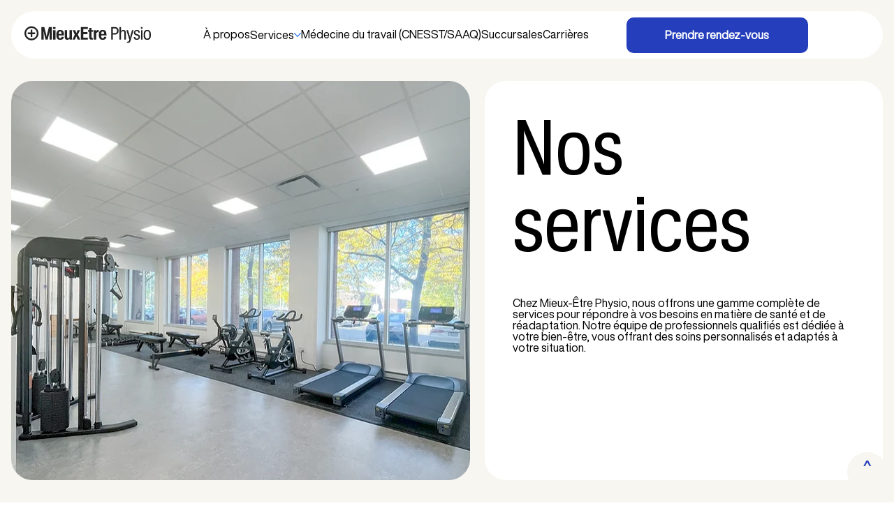

--- FILE ---
content_type: text/html; charset=UTF-8
request_url: https://www.physiomieuxetre.ca/services
body_size: 142766
content:
<!DOCTYPE html>
<html lang="fr">
<head>
  
  <!-- SEO Tags -->
  <title>Nos services | Mieux-Être Physio</title>
  <meta name="description" content="Chez Mieux-Être Physio, nous offrons une gamme complète de services pour répondre à vos besoins en matière de santé et de réadaptation. Notre équipe de professionnels qualifiés est dédiée à votre bien-être, vous offrant des soins personnalisés et adaptés à votre situation."/>
  <link rel="canonical" href="https://www.physiomieuxetre.ca/services"/>
  <meta property="og:title" content="Nos services | Mieux-Être Physio"/>
  <meta property="og:description" content="Chez Mieux-Être Physio, nous offrons une gamme complète de services pour répondre à vos besoins en matière de santé et de réadaptation. Notre équipe de professionnels qualifiés est dédiée à votre bien-être, vous offrant des soins personnalisés et adaptés à votre situation."/>
  <meta property="og:image" content="https://static.wixstatic.com/media/d2fa54_842232c7bbc84572944eae3af886aca2~mv2.jpg/v1/fill/w_2500,h_1666,al_c/d2fa54_842232c7bbc84572944eae3af886aca2~mv2.jpg"/>
  <meta property="og:image:width" content="2500"/>
  <meta property="og:image:height" content="1666"/>
  <meta property="og:url" content="https://www.physiomieuxetre.ca/services"/>
  <meta property="og:site_name" content="Mieux-Être Physio"/>
  <meta property="og:type" content="website"/>
  <link rel="alternate" href="https://www.physiomieuxetre.ca/services" hreflang="x-default"/>
  <link rel="alternate" href="https://www.physiomieuxetre.ca/en/services" hreflang="en-ca"/>
  <link rel="alternate" href="https://www.physiomieuxetre.ca/services" hreflang="fr-ca"/>
  <meta name="fb_admins_meta_tag" content="mieuxetre.ca"/>
  <meta name="google-site-verification" content="TJe_z-9Cvl9xVoO4X6o9UECtJb9EQME_7p0HZXN4OYs"/>
  <meta property="fb:admins" content="mieuxetre.ca"/>
  <meta name="twitter:card" content="summary_large_image"/>
  <meta name="twitter:title" content="Nos services | Mieux-Être Physio"/>
  <meta name="twitter:description" content="Chez Mieux-Être Physio, nous offrons une gamme complète de services pour répondre à vos besoins en matière de santé et de réadaptation. Notre équipe de professionnels qualifiés est dédiée à votre bien-être, vous offrant des soins personnalisés et adaptés à votre situation."/>
  <meta name="twitter:image" content="https://static.wixstatic.com/media/d2fa54_842232c7bbc84572944eae3af886aca2~mv2.jpg/v1/fill/w_2500,h_1666,al_c/d2fa54_842232c7bbc84572944eae3af886aca2~mv2.jpg"/>

  
  <meta charset='utf-8'>
  <meta name="viewport" content="width=device-width, initial-scale=1" id="wixDesktopViewport" />
  <meta http-equiv="X-UA-Compatible" content="IE=edge">
  <meta name="generator" content="Wix.com Website Builder"/>

  <link rel="icon" sizes="192x192" href="https://static.wixstatic.com/media/d2fa54_b501ed5344fb42e2812b94cf8a6000da%7Emv2.png/v1/fill/w_192%2Ch_192%2Clg_1%2Cusm_0.66_1.00_0.01/d2fa54_b501ed5344fb42e2812b94cf8a6000da%7Emv2.png" type="image/png"/>
  <link rel="shortcut icon" href="https://static.wixstatic.com/media/d2fa54_b501ed5344fb42e2812b94cf8a6000da%7Emv2.png/v1/fill/w_192%2Ch_192%2Clg_1%2Cusm_0.66_1.00_0.01/d2fa54_b501ed5344fb42e2812b94cf8a6000da%7Emv2.png" type="image/png"/>
  <link rel="apple-touch-icon" href="https://static.wixstatic.com/media/d2fa54_b501ed5344fb42e2812b94cf8a6000da%7Emv2.png/v1/fill/w_180%2Ch_180%2Clg_1%2Cusm_0.66_1.00_0.01/d2fa54_b501ed5344fb42e2812b94cf8a6000da%7Emv2.png" type="image/png"/>

  <!-- Safari Pinned Tab Icon -->
  <!-- <link rel="mask-icon" href="https://static.wixstatic.com/media/d2fa54_b501ed5344fb42e2812b94cf8a6000da%7Emv2.png/v1/fill/w_192%2Ch_192%2Clg_1%2Cusm_0.66_1.00_0.01/d2fa54_b501ed5344fb42e2812b94cf8a6000da%7Emv2.png"> -->

  <!-- Original trials -->
  


  <!-- Segmenter Polyfill -->
  <script>
    if (!window.Intl || !window.Intl.Segmenter) {
      (function() {
        var script = document.createElement('script');
        script.src = 'https://static.parastorage.com/unpkg/@formatjs/intl-segmenter@11.7.10/polyfill.iife.js';
        document.head.appendChild(script);
      })();
    }
  </script>

  <!-- Legacy Polyfills -->
  <script nomodule="" src="https://static.parastorage.com/unpkg/core-js-bundle@3.2.1/minified.js"></script>
  <script nomodule="" src="https://static.parastorage.com/unpkg/focus-within-polyfill@5.0.9/dist/focus-within-polyfill.js"></script>

  <!-- Performance API Polyfills -->
  <script>
  (function () {
    var noop = function noop() {};
    if ("performance" in window === false) {
      window.performance = {};
    }
    window.performance.mark = performance.mark || noop;
    window.performance.measure = performance.measure || noop;
    if ("now" in window.performance === false) {
      var nowOffset = Date.now();
      if (performance.timing && performance.timing.navigationStart) {
        nowOffset = performance.timing.navigationStart;
      }
      window.performance.now = function now() {
        return Date.now() - nowOffset;
      };
    }
  })();
  </script>

  <!-- Globals Definitions -->
  <script>
    (function () {
      var now = Date.now()
      window.initialTimestamps = {
        initialTimestamp: now,
        initialRequestTimestamp: Math.round(performance.timeOrigin ? performance.timeOrigin : now - performance.now())
      }

      window.thunderboltTag = "QA_READY"
      window.thunderboltVersion = "1.16761.0"
    })();
  </script>

  <!-- Essential Viewer Model -->
  <script type="application/json" id="wix-essential-viewer-model">{"fleetConfig":{"fleetName":"thunderbolt-seo-isolated-renderer","type":"GA","code":0},"mode":{"qa":false,"enableTestApi":false,"debug":false,"ssrIndicator":false,"ssrOnly":false,"siteAssetsFallback":"enable","versionIndicator":false},"componentsLibrariesTopology":[{"artifactId":"editor-elements","namespace":"wixui","url":"https:\/\/static.parastorage.com\/services\/editor-elements\/1.14838.0"},{"artifactId":"editor-elements","namespace":"dsgnsys","url":"https:\/\/static.parastorage.com\/services\/editor-elements\/1.14838.0"}],"siteFeaturesConfigs":{"sessionManager":{"isRunningInDifferentSiteContext":false}},"language":{"userLanguage":"fr"},"siteAssets":{"clientTopology":{"mediaRootUrl":"https:\/\/static.wixstatic.com","staticMediaUrl":"https:\/\/static.wixstatic.com\/media","moduleRepoUrl":"https:\/\/static.parastorage.com\/unpkg","fileRepoUrl":"https:\/\/static.parastorage.com\/services","viewerAppsUrl":"https:\/\/viewer-apps.parastorage.com","viewerAssetsUrl":"https:\/\/viewer-assets.parastorage.com","siteAssetsUrl":"https:\/\/siteassets.parastorage.com","pageJsonServerUrls":["https:\/\/pages.parastorage.com","https:\/\/staticorigin.wixstatic.com","https:\/\/www.physiomieuxetre.ca","https:\/\/fallback.wix.com\/wix-html-editor-pages-webapp\/page"],"pathOfTBModulesInFileRepoForFallback":"wix-thunderbolt\/dist\/"}},"siteFeatures":["accessibility","appMonitoring","assetsLoader","builderContextProviders","builderModuleLoader","businessLogger","captcha","clickHandlerRegistrar","commonConfig","componentsLoader","componentsRegistry","consentPolicy","cookiesManager","cyclicTabbing","domSelectors","dynamicPages","environmentWixCodeSdk","environment","locationWixCodeSdk","mpaNavigation","multilingual","navigationManager","navigationPhases","ooi","pages","panorama","renderer","reporter","routerFetch","router","scrollRestoration","seoWixCodeSdk","seo","sessionManager","siteMembersWixCodeSdk","siteMembers","siteScrollBlocker","siteWixCodeSdk","speculationRules","ssrCache","stores","structureApi","thunderboltInitializer","tpaCommons","translations","usedPlatformApis","warmupData","windowMessageRegistrar","windowWixCodeSdk","wixCustomElementComponent","wixEmbedsApi","componentsReact","platform"],"site":{"externalBaseUrl":"https:\/\/www.physiomieuxetre.ca","isSEO":true},"media":{"staticMediaUrl":"https:\/\/static.wixstatic.com\/media","mediaRootUrl":"https:\/\/static.wixstatic.com\/","staticVideoUrl":"https:\/\/video.wixstatic.com\/"},"requestUrl":"https:\/\/www.physiomieuxetre.ca\/services","rollout":{"siteAssetsVersionsRollout":false,"isDACRollout":0,"isTBRollout":false},"commonConfig":{"brand":"studio","host":"VIEWER","bsi":"","consentPolicy":{},"consentPolicyHeader":{},"siteRevision":"889","renderingFlow":"NONE","language":"fr","locale":"fr-ca"},"interactionSampleRatio":0.01,"dynamicModelUrl":"https:\/\/www.physiomieuxetre.ca\/_api\/v2\/dynamicmodel","accessTokensUrl":"https:\/\/www.physiomieuxetre.ca\/_api\/v1\/access-tokens","isExcludedFromSecurityExperiments":false,"experiments":{"specs.thunderbolt.hardenFetchAndXHR":true,"specs.thunderbolt.securityExperiments":true}}</script>
  <script>window.viewerModel = JSON.parse(document.getElementById('wix-essential-viewer-model').textContent)</script>

  <script>
    window.commonConfig = viewerModel.commonConfig
  </script>

  
  <!-- BEGIN handleAccessTokens bundle -->

  <script data-url="https://static.parastorage.com/services/wix-thunderbolt/dist/handleAccessTokens.inline.4f2f9a53.bundle.min.js">(()=>{"use strict";function e(e){let{context:o,property:r,value:n,enumerable:i=!0}=e,c=e.get,l=e.set;if(!r||void 0===n&&!c&&!l)return new Error("property and value are required");let a=o||globalThis,s=a?.[r],u={};if(void 0!==n)u.value=n;else{if(c){let e=t(c);e&&(u.get=e)}if(l){let e=t(l);e&&(u.set=e)}}let p={...u,enumerable:i||!1,configurable:!1};void 0!==n&&(p.writable=!1);try{Object.defineProperty(a,r,p)}catch(e){return e instanceof TypeError?s:e}return s}function t(e,t){return"function"==typeof e?e:!0===e?.async&&"function"==typeof e.func?t?async function(t){return e.func(t)}:async function(){return e.func()}:"function"==typeof e?.func?e.func:void 0}try{e({property:"strictDefine",value:e})}catch{}try{e({property:"defineStrictObject",value:r})}catch{}try{e({property:"defineStrictMethod",value:n})}catch{}var o=["toString","toLocaleString","valueOf","constructor","prototype"];function r(t){let{context:n,property:c,propertiesToExclude:l=[],skipPrototype:a=!1,hardenPrototypePropertiesToExclude:s=[]}=t;if(!c)return new Error("property is required");let u=(n||globalThis)[c],p={},f=i(n,c);u&&("object"==typeof u||"function"==typeof u)&&Reflect.ownKeys(u).forEach(t=>{if(!l.includes(t)&&!o.includes(t)){let o=i(u,t);if(o&&(o.writable||o.configurable)){let{value:r,get:n,set:i,enumerable:c=!1}=o,l={};void 0!==r?l.value=r:n?l.get=n:i&&(l.set=i);try{let o=e({context:u,property:t,...l,enumerable:c});p[t]=o}catch(e){if(!(e instanceof TypeError))throw e;try{p[t]=o.value||o.get||o.set}catch{}}}}});let d={originalObject:u,originalProperties:p};if(!a&&void 0!==u?.prototype){let e=r({context:u,property:"prototype",propertiesToExclude:s,skipPrototype:!0});e instanceof Error||(d.originalPrototype=e?.originalObject,d.originalPrototypeProperties=e?.originalProperties)}return e({context:n,property:c,value:u,enumerable:f?.enumerable}),d}function n(t,o){let r=(o||globalThis)[t],n=i(o||globalThis,t);return r&&n&&(n.writable||n.configurable)?(Object.freeze(r),e({context:globalThis,property:t,value:r})):r}function i(e,t){if(e&&t)try{return Reflect.getOwnPropertyDescriptor(e,t)}catch{return}}function c(e){if("string"!=typeof e)return e;try{return decodeURIComponent(e).toLowerCase().trim()}catch{return e.toLowerCase().trim()}}function l(e,t){let o="";if("string"==typeof e)o=e.split("=")[0]?.trim()||"";else{if(!e||"string"!=typeof e.name)return!1;o=e.name}return t.has(c(o)||"")}function a(e,t){let o;return o="string"==typeof e?e.split(";").map(e=>e.trim()).filter(e=>e.length>0):e||[],o.filter(e=>!l(e,t))}var s=null;function u(){return null===s&&(s=typeof Document>"u"?void 0:Object.getOwnPropertyDescriptor(Document.prototype,"cookie")),s}function p(t,o){if(!globalThis?.cookieStore)return;let r=globalThis.cookieStore.get.bind(globalThis.cookieStore),n=globalThis.cookieStore.getAll.bind(globalThis.cookieStore),i=globalThis.cookieStore.set.bind(globalThis.cookieStore),c=globalThis.cookieStore.delete.bind(globalThis.cookieStore);return e({context:globalThis.CookieStore.prototype,property:"get",value:async function(e){return l(("string"==typeof e?e:e.name)||"",t)?null:r.call(this,e)},enumerable:!0}),e({context:globalThis.CookieStore.prototype,property:"getAll",value:async function(){return a(await n.apply(this,Array.from(arguments)),t)},enumerable:!0}),e({context:globalThis.CookieStore.prototype,property:"set",value:async function(){let e=Array.from(arguments);if(!l(1===e.length?e[0].name:e[0],t))return i.apply(this,e);o&&console.warn(o)},enumerable:!0}),e({context:globalThis.CookieStore.prototype,property:"delete",value:async function(){let e=Array.from(arguments);if(!l(1===e.length?e[0].name:e[0],t))return c.apply(this,e)},enumerable:!0}),e({context:globalThis.cookieStore,property:"prototype",value:globalThis.CookieStore.prototype,enumerable:!1}),e({context:globalThis,property:"cookieStore",value:globalThis.cookieStore,enumerable:!0}),{get:r,getAll:n,set:i,delete:c}}var f=["TextEncoder","TextDecoder","XMLHttpRequestEventTarget","EventTarget","URL","JSON","Reflect","Object","Array","Map","Set","WeakMap","WeakSet","Promise","Symbol","Error"],d=["addEventListener","removeEventListener","dispatchEvent","encodeURI","encodeURIComponent","decodeURI","decodeURIComponent"];const y=(e,t)=>{try{const o=t?t.get.call(document):document.cookie;return o.split(";").map(e=>e.trim()).filter(t=>t?.startsWith(e))[0]?.split("=")[1]}catch(e){return""}},g=(e="",t="",o="/")=>`${e}=; ${t?`domain=${t};`:""} max-age=0; path=${o}; expires=Thu, 01 Jan 1970 00:00:01 GMT`;function m(){(function(){if("undefined"!=typeof window){const e=performance.getEntriesByType("navigation")[0];return"back_forward"===(e?.type||"")}return!1})()&&function(){const{counter:e}=function(){const e=b("getItem");if(e){const[t,o]=e.split("-"),r=o?parseInt(o,10):0;if(r>=3){const e=t?Number(t):0;if(Date.now()-e>6e4)return{counter:0}}return{counter:r}}return{counter:0}}();e<3?(!function(e=1){b("setItem",`${Date.now()}-${e}`)}(e+1),window.location.reload()):console.error("ATS: Max reload attempts reached")}()}function b(e,t){try{return sessionStorage[e]("reload",t||"")}catch(e){console.error("ATS: Error calling sessionStorage:",e)}}const h="client-session-bind",v="sec-fetch-unsupported",{experiments:w}=window.viewerModel,T=[h,"client-binding",v,"svSession","smSession","server-session-bind","wixSession2","wixSession3"].map(e=>e.toLowerCase()),{cookie:S}=function(t,o){let r=new Set(t);return e({context:document,property:"cookie",set:{func:e=>function(e,t,o,r){let n=u(),i=c(t.split(";")[0]||"")||"";[...o].every(e=>!i.startsWith(e.toLowerCase()))&&n?.set?n.set.call(e,t):r&&console.warn(r)}(document,e,r,o)},get:{func:()=>function(e,t){let o=u();if(!o?.get)throw new Error("Cookie descriptor or getter not available");return a(o.get.call(e),t).join("; ")}(document,r)},enumerable:!0}),{cookieStore:p(r,o),cookie:u()}}(T),k="tbReady",x="security_overrideGlobals",{experiments:E,siteFeaturesConfigs:C,accessTokensUrl:P}=window.viewerModel,R=P,M={},O=(()=>{const e=y(h,S);if(w["specs.thunderbolt.browserCacheReload"]){y(v,S)||e?b("removeItem"):m()}return(()=>{const e=g(h),t=g(h,location.hostname);S.set.call(document,e),S.set.call(document,t)})(),e})();O&&(M["client-binding"]=O);const D=fetch;addEventListener(k,function e(t){const{logger:o}=t.detail;try{window.tb.init({fetch:D,fetchHeaders:M})}catch(e){const t=new Error("TB003");o.meter(`${x}_${t.message}`,{paramsOverrides:{errorType:x,eventString:t.message}}),window?.viewerModel?.mode.debug&&console.error(e)}finally{removeEventListener(k,e)}}),E["specs.thunderbolt.hardenFetchAndXHR"]||(window.fetchDynamicModel=()=>C.sessionManager.isRunningInDifferentSiteContext?Promise.resolve({}):fetch(R,{credentials:"same-origin",headers:M}).then(function(e){if(!e.ok)throw new Error(`[${e.status}]${e.statusText}`);return e.json()}),window.dynamicModelPromise=window.fetchDynamicModel())})();
//# sourceMappingURL=https://static.parastorage.com/services/wix-thunderbolt/dist/handleAccessTokens.inline.4f2f9a53.bundle.min.js.map</script>

<!-- END handleAccessTokens bundle -->

<!-- BEGIN overrideGlobals bundle -->

<script data-url="https://static.parastorage.com/services/wix-thunderbolt/dist/overrideGlobals.inline.ec13bfcf.bundle.min.js">(()=>{"use strict";function e(e){let{context:r,property:o,value:n,enumerable:i=!0}=e,c=e.get,a=e.set;if(!o||void 0===n&&!c&&!a)return new Error("property and value are required");let l=r||globalThis,u=l?.[o],s={};if(void 0!==n)s.value=n;else{if(c){let e=t(c);e&&(s.get=e)}if(a){let e=t(a);e&&(s.set=e)}}let p={...s,enumerable:i||!1,configurable:!1};void 0!==n&&(p.writable=!1);try{Object.defineProperty(l,o,p)}catch(e){return e instanceof TypeError?u:e}return u}function t(e,t){return"function"==typeof e?e:!0===e?.async&&"function"==typeof e.func?t?async function(t){return e.func(t)}:async function(){return e.func()}:"function"==typeof e?.func?e.func:void 0}try{e({property:"strictDefine",value:e})}catch{}try{e({property:"defineStrictObject",value:o})}catch{}try{e({property:"defineStrictMethod",value:n})}catch{}var r=["toString","toLocaleString","valueOf","constructor","prototype"];function o(t){let{context:n,property:c,propertiesToExclude:a=[],skipPrototype:l=!1,hardenPrototypePropertiesToExclude:u=[]}=t;if(!c)return new Error("property is required");let s=(n||globalThis)[c],p={},f=i(n,c);s&&("object"==typeof s||"function"==typeof s)&&Reflect.ownKeys(s).forEach(t=>{if(!a.includes(t)&&!r.includes(t)){let r=i(s,t);if(r&&(r.writable||r.configurable)){let{value:o,get:n,set:i,enumerable:c=!1}=r,a={};void 0!==o?a.value=o:n?a.get=n:i&&(a.set=i);try{let r=e({context:s,property:t,...a,enumerable:c});p[t]=r}catch(e){if(!(e instanceof TypeError))throw e;try{p[t]=r.value||r.get||r.set}catch{}}}}});let d={originalObject:s,originalProperties:p};if(!l&&void 0!==s?.prototype){let e=o({context:s,property:"prototype",propertiesToExclude:u,skipPrototype:!0});e instanceof Error||(d.originalPrototype=e?.originalObject,d.originalPrototypeProperties=e?.originalProperties)}return e({context:n,property:c,value:s,enumerable:f?.enumerable}),d}function n(t,r){let o=(r||globalThis)[t],n=i(r||globalThis,t);return o&&n&&(n.writable||n.configurable)?(Object.freeze(o),e({context:globalThis,property:t,value:o})):o}function i(e,t){if(e&&t)try{return Reflect.getOwnPropertyDescriptor(e,t)}catch{return}}function c(e){if("string"!=typeof e)return e;try{return decodeURIComponent(e).toLowerCase().trim()}catch{return e.toLowerCase().trim()}}function a(e,t){return e instanceof Headers?e.forEach((r,o)=>{l(o,t)||e.delete(o)}):Object.keys(e).forEach(r=>{l(r,t)||delete e[r]}),e}function l(e,t){return!t.has(c(e)||"")}function u(e,t){let r=!0,o=function(e){let t,r;if(globalThis.Request&&e instanceof Request)t=e.url;else{if("function"!=typeof e?.toString)throw new Error("Unsupported type for url");t=e.toString()}try{return new URL(t).pathname}catch{return r=t.replace(/#.+/gi,"").split("?").shift(),r.startsWith("/")?r:`/${r}`}}(e),n=c(o);return n&&t.some(e=>n.includes(e))&&(r=!1),r}function s(t,r,o){let n=fetch,i=XMLHttpRequest,c=new Set(r);function s(){let e=new i,r=e.open,n=e.setRequestHeader;return e.open=function(){let n=Array.from(arguments),i=n[1];if(n.length<2||u(i,t))return r.apply(e,n);throw new Error(o||`Request not allowed for path ${i}`)},e.setRequestHeader=function(t,r){l(decodeURIComponent(t),c)&&n.call(e,t,r)},e}return e({property:"fetch",value:function(){let e=function(e,t){return globalThis.Request&&e[0]instanceof Request&&e[0]?.headers?a(e[0].headers,t):e[1]?.headers&&a(e[1].headers,t),e}(arguments,c);return u(arguments[0],t)?n.apply(globalThis,Array.from(e)):new Promise((e,t)=>{t(new Error(o||`Request not allowed for path ${arguments[0]}`))})},enumerable:!0}),e({property:"XMLHttpRequest",value:s,enumerable:!0}),Object.keys(i).forEach(e=>{s[e]=i[e]}),{fetch:n,XMLHttpRequest:i}}var p=["TextEncoder","TextDecoder","XMLHttpRequestEventTarget","EventTarget","URL","JSON","Reflect","Object","Array","Map","Set","WeakMap","WeakSet","Promise","Symbol","Error"],f=["addEventListener","removeEventListener","dispatchEvent","encodeURI","encodeURIComponent","decodeURI","decodeURIComponent"];const d=function(){let t=globalThis.open,r=document.open;function o(e,r,o){let n="string"!=typeof e,i=t.call(window,e,r,o);return n||e&&function(e){return e.startsWith("//")&&/(?:[a-z0-9](?:[a-z0-9-]{0,61}[a-z0-9])?\.)+[a-z0-9][a-z0-9-]{0,61}[a-z0-9]/g.test(`${location.protocol}:${e}`)&&(e=`${location.protocol}${e}`),!e.startsWith("http")||new URL(e).hostname===location.hostname}(e)?{}:i}return e({property:"open",value:o,context:globalThis,enumerable:!0}),e({property:"open",value:function(e,t,n){return e?o(e,t,n):r.call(document,e||"",t||"",n||"")},context:document,enumerable:!0}),{open:t,documentOpen:r}},y=function(){let t=document.createElement,r=Element.prototype.setAttribute,o=Element.prototype.setAttributeNS;return e({property:"createElement",context:document,value:function(n,i){let a=t.call(document,n,i);if("iframe"===c(n)){e({property:"srcdoc",context:a,get:()=>"",set:()=>{console.warn("`srcdoc` is not allowed in iframe elements.")}});let t=function(e,t){"srcdoc"!==e.toLowerCase()?r.call(a,e,t):console.warn("`srcdoc` attribute is not allowed to be set.")},n=function(e,t,r){"srcdoc"!==t.toLowerCase()?o.call(a,e,t,r):console.warn("`srcdoc` attribute is not allowed to be set.")};a.setAttribute=t,a.setAttributeNS=n}return a},enumerable:!0}),{createElement:t,setAttribute:r,setAttributeNS:o}},m=["client-binding"],b=["/_api/v1/access-tokens","/_api/v2/dynamicmodel","/_api/one-app-session-web/v3/businesses"],h=function(){let t=setTimeout,r=setInterval;return o("setTimeout",0,globalThis),o("setInterval",0,globalThis),{setTimeout:t,setInterval:r};function o(t,r,o){let n=o||globalThis,i=n[t];if(!i||"function"!=typeof i)throw new Error(`Function ${t} not found or is not a function`);e({property:t,value:function(){let e=Array.from(arguments);if("string"!=typeof e[r])return i.apply(n,e);console.warn(`Calling ${t} with a String Argument at index ${r} is not allowed`)},context:o,enumerable:!0})}},v=function(){if(navigator&&"serviceWorker"in navigator){let t=navigator.serviceWorker.register;return e({context:navigator.serviceWorker,property:"register",value:function(){console.log("Service worker registration is not allowed")},enumerable:!0}),{register:t}}return{}};performance.mark("overrideGlobals started");const{isExcludedFromSecurityExperiments:g,experiments:w}=window.viewerModel,E=!g&&w["specs.thunderbolt.securityExperiments"];try{d(),E&&y(),w["specs.thunderbolt.hardenFetchAndXHR"]&&E&&s(b,m),v(),(e=>{let t=[],r=[];r=r.concat(["TextEncoder","TextDecoder"]),e&&(r=r.concat(["XMLHttpRequestEventTarget","EventTarget"])),r=r.concat(["URL","JSON"]),e&&(t=t.concat(["addEventListener","removeEventListener"])),t=t.concat(["encodeURI","encodeURIComponent","decodeURI","decodeURIComponent"]),r=r.concat(["String","Number"]),e&&r.push("Object"),r=r.concat(["Reflect"]),t.forEach(e=>{n(e),["addEventListener","removeEventListener"].includes(e)&&n(e,document)}),r.forEach(e=>{o({property:e})})})(E),E&&h()}catch(e){window?.viewerModel?.mode.debug&&console.error(e);const t=new Error("TB006");window.fedops?.reportError(t,"security_overrideGlobals"),window.Sentry?window.Sentry.captureException(t):globalThis.defineStrictProperty("sentryBuffer",[t],window,!1)}performance.mark("overrideGlobals ended")})();
//# sourceMappingURL=https://static.parastorage.com/services/wix-thunderbolt/dist/overrideGlobals.inline.ec13bfcf.bundle.min.js.map</script>

<!-- END overrideGlobals bundle -->


  
  <script>
    window.commonConfig = viewerModel.commonConfig

	
  </script>

  <!-- Initial CSS -->
  <style data-url="https://static.parastorage.com/services/wix-thunderbolt/dist/main.347af09f.min.css">@keyframes slide-horizontal-new{0%{transform:translateX(100%)}}@keyframes slide-horizontal-old{80%{opacity:1}to{opacity:0;transform:translateX(-100%)}}@keyframes slide-vertical-new{0%{transform:translateY(-100%)}}@keyframes slide-vertical-old{80%{opacity:1}to{opacity:0;transform:translateY(100%)}}@keyframes out-in-new{0%{opacity:0}}@keyframes out-in-old{to{opacity:0}}:root:active-view-transition{view-transition-name:none}::view-transition{pointer-events:none}:root:active-view-transition::view-transition-new(page-group),:root:active-view-transition::view-transition-old(page-group){animation-duration:.6s;cursor:wait;pointer-events:all}:root:active-view-transition-type(SlideHorizontal)::view-transition-old(page-group){animation:slide-horizontal-old .6s cubic-bezier(.83,0,.17,1) forwards;mix-blend-mode:normal}:root:active-view-transition-type(SlideHorizontal)::view-transition-new(page-group){animation:slide-horizontal-new .6s cubic-bezier(.83,0,.17,1) backwards;mix-blend-mode:normal}:root:active-view-transition-type(SlideVertical)::view-transition-old(page-group){animation:slide-vertical-old .6s cubic-bezier(.83,0,.17,1) forwards;mix-blend-mode:normal}:root:active-view-transition-type(SlideVertical)::view-transition-new(page-group){animation:slide-vertical-new .6s cubic-bezier(.83,0,.17,1) backwards;mix-blend-mode:normal}:root:active-view-transition-type(OutIn)::view-transition-old(page-group){animation:out-in-old .35s cubic-bezier(.22,1,.36,1) forwards}:root:active-view-transition-type(OutIn)::view-transition-new(page-group){animation:out-in-new .35s cubic-bezier(.64,0,.78,0) .35s backwards}@media(prefers-reduced-motion:reduce){::view-transition-group(*),::view-transition-new(*),::view-transition-old(*){animation:none!important}}body,html{background:transparent;border:0;margin:0;outline:0;padding:0;vertical-align:baseline}body{--scrollbar-width:0px;font-family:Arial,Helvetica,sans-serif;font-size:10px}body,html{height:100%}body{overflow-x:auto;overflow-y:scroll}body:not(.responsive) #site-root{min-width:var(--site-width);width:100%}body:not([data-js-loaded]) [data-hide-prejs]{visibility:hidden}interact-element{display:contents}#SITE_CONTAINER{position:relative}:root{--one-unit:1vw;--section-max-width:9999px;--spx-stopper-max:9999px;--spx-stopper-min:0px;--browser-zoom:1}@supports(-webkit-appearance:none) and (stroke-color:transparent){:root{--safari-sticky-fix:opacity;--experimental-safari-sticky-fix:translateZ(0)}}@supports(container-type:inline-size){:root{--one-unit:1cqw}}[id^=oldHoverBox-]{mix-blend-mode:plus-lighter;transition:opacity .5s ease,visibility .5s ease}[data-mesh-id$=inlineContent-gridContainer]:has(>[id^=oldHoverBox-]){isolation:isolate}</style>
<style data-url="https://static.parastorage.com/services/wix-thunderbolt/dist/main.renderer.9cb0985f.min.css">a,abbr,acronym,address,applet,b,big,blockquote,button,caption,center,cite,code,dd,del,dfn,div,dl,dt,em,fieldset,font,footer,form,h1,h2,h3,h4,h5,h6,header,i,iframe,img,ins,kbd,label,legend,li,nav,object,ol,p,pre,q,s,samp,section,small,span,strike,strong,sub,sup,table,tbody,td,tfoot,th,thead,title,tr,tt,u,ul,var{background:transparent;border:0;margin:0;outline:0;padding:0;vertical-align:baseline}input,select,textarea{box-sizing:border-box;font-family:Helvetica,Arial,sans-serif}ol,ul{list-style:none}blockquote,q{quotes:none}ins{text-decoration:none}del{text-decoration:line-through}table{border-collapse:collapse;border-spacing:0}a{cursor:pointer;text-decoration:none}.testStyles{overflow-y:hidden}.reset-button{-webkit-appearance:none;background:none;border:0;color:inherit;font:inherit;line-height:normal;outline:0;overflow:visible;padding:0;-webkit-user-select:none;-moz-user-select:none;-ms-user-select:none}:focus{outline:none}body.device-mobile-optimized:not(.disable-site-overflow){overflow-x:hidden;overflow-y:scroll}body.device-mobile-optimized:not(.responsive) #SITE_CONTAINER{margin-left:auto;margin-right:auto;overflow-x:visible;position:relative;width:320px}body.device-mobile-optimized:not(.responsive):not(.blockSiteScrolling) #SITE_CONTAINER{margin-top:0}body.device-mobile-optimized>*{max-width:100%!important}body.device-mobile-optimized #site-root{overflow-x:hidden;overflow-y:hidden}@supports(overflow:clip){body.device-mobile-optimized #site-root{overflow-x:clip;overflow-y:clip}}body.device-mobile-non-optimized #SITE_CONTAINER #site-root{overflow-x:clip;overflow-y:clip}body.device-mobile-non-optimized.fullScreenMode{background-color:#5f6360}body.device-mobile-non-optimized.fullScreenMode #MOBILE_ACTIONS_MENU,body.device-mobile-non-optimized.fullScreenMode #SITE_BACKGROUND,body.device-mobile-non-optimized.fullScreenMode #site-root,body.fullScreenMode #WIX_ADS{visibility:hidden}body.fullScreenMode{overflow-x:hidden!important;overflow-y:hidden!important}body.fullScreenMode.device-mobile-optimized #TINY_MENU{opacity:0;pointer-events:none}body.fullScreenMode-scrollable.device-mobile-optimized{overflow-x:hidden!important;overflow-y:auto!important}body.fullScreenMode-scrollable.device-mobile-optimized #masterPage,body.fullScreenMode-scrollable.device-mobile-optimized #site-root{overflow-x:hidden!important;overflow-y:hidden!important}body.fullScreenMode-scrollable.device-mobile-optimized #SITE_BACKGROUND,body.fullScreenMode-scrollable.device-mobile-optimized #masterPage{height:auto!important}body.fullScreenMode-scrollable.device-mobile-optimized #masterPage.mesh-layout{height:0!important}body.blockSiteScrolling,body.siteScrollingBlocked{position:fixed;width:100%}body.blockSiteScrolling #SITE_CONTAINER{margin-top:calc(var(--blocked-site-scroll-margin-top)*-1)}#site-root{margin:0 auto;min-height:100%;position:relative;top:var(--wix-ads-height)}#site-root img:not([src]){visibility:hidden}#site-root svg img:not([src]){visibility:visible}.auto-generated-link{color:inherit}#SCROLL_TO_BOTTOM,#SCROLL_TO_TOP{height:0}.has-click-trigger{cursor:pointer}.fullScreenOverlay{bottom:0;display:flex;justify-content:center;left:0;overflow-y:hidden;position:fixed;right:0;top:-60px;z-index:1005}.fullScreenOverlay>.fullScreenOverlayContent{bottom:0;left:0;margin:0 auto;overflow:hidden;position:absolute;right:0;top:60px;transform:translateZ(0)}[data-mesh-id$=centeredContent],[data-mesh-id$=form],[data-mesh-id$=inlineContent]{pointer-events:none;position:relative}[data-mesh-id$=-gridWrapper],[data-mesh-id$=-rotated-wrapper]{pointer-events:none}[data-mesh-id$=-gridContainer]>*,[data-mesh-id$=-rotated-wrapper]>*,[data-mesh-id$=inlineContent]>:not([data-mesh-id$=-gridContainer]){pointer-events:auto}.device-mobile-optimized #masterPage.mesh-layout #SOSP_CONTAINER_CUSTOM_ID{grid-area:2/1/3/2;-ms-grid-row:2;position:relative}#masterPage.mesh-layout{-ms-grid-rows:max-content max-content min-content max-content;-ms-grid-columns:100%;align-items:start;display:-ms-grid;display:grid;grid-template-columns:100%;grid-template-rows:max-content max-content min-content max-content;justify-content:stretch}#masterPage.mesh-layout #PAGES_CONTAINER,#masterPage.mesh-layout #SITE_FOOTER-placeholder,#masterPage.mesh-layout #SITE_FOOTER_WRAPPER,#masterPage.mesh-layout #SITE_HEADER-placeholder,#masterPage.mesh-layout #SITE_HEADER_WRAPPER,#masterPage.mesh-layout #SOSP_CONTAINER_CUSTOM_ID[data-state~=mobileView],#masterPage.mesh-layout #soapAfterPagesContainer,#masterPage.mesh-layout #soapBeforePagesContainer{-ms-grid-row-align:start;-ms-grid-column-align:start;-ms-grid-column:1}#masterPage.mesh-layout #SITE_HEADER-placeholder,#masterPage.mesh-layout #SITE_HEADER_WRAPPER{grid-area:1/1/2/2;-ms-grid-row:1}#masterPage.mesh-layout #PAGES_CONTAINER,#masterPage.mesh-layout #soapAfterPagesContainer,#masterPage.mesh-layout #soapBeforePagesContainer{grid-area:3/1/4/2;-ms-grid-row:3}#masterPage.mesh-layout #soapAfterPagesContainer,#masterPage.mesh-layout #soapBeforePagesContainer{width:100%}#masterPage.mesh-layout #PAGES_CONTAINER{align-self:stretch}#masterPage.mesh-layout main#PAGES_CONTAINER{display:block}#masterPage.mesh-layout #SITE_FOOTER-placeholder,#masterPage.mesh-layout #SITE_FOOTER_WRAPPER{grid-area:4/1/5/2;-ms-grid-row:4}#masterPage.mesh-layout #SITE_PAGES,#masterPage.mesh-layout [data-mesh-id=PAGES_CONTAINERcenteredContent],#masterPage.mesh-layout [data-mesh-id=PAGES_CONTAINERinlineContent]{height:100%}#masterPage.mesh-layout.desktop>*{width:100%}#masterPage.mesh-layout #PAGES_CONTAINER,#masterPage.mesh-layout #SITE_FOOTER,#masterPage.mesh-layout #SITE_FOOTER_WRAPPER,#masterPage.mesh-layout #SITE_HEADER,#masterPage.mesh-layout #SITE_HEADER_WRAPPER,#masterPage.mesh-layout #SITE_PAGES,#masterPage.mesh-layout #masterPageinlineContent{position:relative}#masterPage.mesh-layout #SITE_HEADER{grid-area:1/1/2/2}#masterPage.mesh-layout #SITE_FOOTER{grid-area:4/1/5/2}#masterPage.mesh-layout.overflow-x-clip #SITE_FOOTER,#masterPage.mesh-layout.overflow-x-clip #SITE_HEADER{overflow-x:clip}[data-z-counter]{z-index:0}[data-z-counter="0"]{z-index:auto}.wixSiteProperties{-webkit-font-smoothing:antialiased;-moz-osx-font-smoothing:grayscale}:root{--wst-button-color-fill-primary:rgb(var(--color_48));--wst-button-color-border-primary:rgb(var(--color_49));--wst-button-color-text-primary:rgb(var(--color_50));--wst-button-color-fill-primary-hover:rgb(var(--color_51));--wst-button-color-border-primary-hover:rgb(var(--color_52));--wst-button-color-text-primary-hover:rgb(var(--color_53));--wst-button-color-fill-primary-disabled:rgb(var(--color_54));--wst-button-color-border-primary-disabled:rgb(var(--color_55));--wst-button-color-text-primary-disabled:rgb(var(--color_56));--wst-button-color-fill-secondary:rgb(var(--color_57));--wst-button-color-border-secondary:rgb(var(--color_58));--wst-button-color-text-secondary:rgb(var(--color_59));--wst-button-color-fill-secondary-hover:rgb(var(--color_60));--wst-button-color-border-secondary-hover:rgb(var(--color_61));--wst-button-color-text-secondary-hover:rgb(var(--color_62));--wst-button-color-fill-secondary-disabled:rgb(var(--color_63));--wst-button-color-border-secondary-disabled:rgb(var(--color_64));--wst-button-color-text-secondary-disabled:rgb(var(--color_65));--wst-color-fill-base-1:rgb(var(--color_36));--wst-color-fill-base-2:rgb(var(--color_37));--wst-color-fill-base-shade-1:rgb(var(--color_38));--wst-color-fill-base-shade-2:rgb(var(--color_39));--wst-color-fill-base-shade-3:rgb(var(--color_40));--wst-color-fill-accent-1:rgb(var(--color_41));--wst-color-fill-accent-2:rgb(var(--color_42));--wst-color-fill-accent-3:rgb(var(--color_43));--wst-color-fill-accent-4:rgb(var(--color_44));--wst-color-fill-background-primary:rgb(var(--color_11));--wst-color-fill-background-secondary:rgb(var(--color_12));--wst-color-text-primary:rgb(var(--color_15));--wst-color-text-secondary:rgb(var(--color_14));--wst-color-action:rgb(var(--color_18));--wst-color-disabled:rgb(var(--color_39));--wst-color-title:rgb(var(--color_45));--wst-color-subtitle:rgb(var(--color_46));--wst-color-line:rgb(var(--color_47));--wst-font-style-h2:var(--font_2);--wst-font-style-h3:var(--font_3);--wst-font-style-h4:var(--font_4);--wst-font-style-h5:var(--font_5);--wst-font-style-h6:var(--font_6);--wst-font-style-body-large:var(--font_7);--wst-font-style-body-medium:var(--font_8);--wst-font-style-body-small:var(--font_9);--wst-font-style-body-x-small:var(--font_10);--wst-color-custom-1:rgb(var(--color_13));--wst-color-custom-2:rgb(var(--color_16));--wst-color-custom-3:rgb(var(--color_17));--wst-color-custom-4:rgb(var(--color_19));--wst-color-custom-5:rgb(var(--color_20));--wst-color-custom-6:rgb(var(--color_21));--wst-color-custom-7:rgb(var(--color_22));--wst-color-custom-8:rgb(var(--color_23));--wst-color-custom-9:rgb(var(--color_24));--wst-color-custom-10:rgb(var(--color_25));--wst-color-custom-11:rgb(var(--color_26));--wst-color-custom-12:rgb(var(--color_27));--wst-color-custom-13:rgb(var(--color_28));--wst-color-custom-14:rgb(var(--color_29));--wst-color-custom-15:rgb(var(--color_30));--wst-color-custom-16:rgb(var(--color_31));--wst-color-custom-17:rgb(var(--color_32));--wst-color-custom-18:rgb(var(--color_33));--wst-color-custom-19:rgb(var(--color_34));--wst-color-custom-20:rgb(var(--color_35))}.wix-presets-wrapper{display:contents}</style>

  <meta name="format-detection" content="telephone=no">
  <meta name="skype_toolbar" content="skype_toolbar_parser_compatible">
  
  

  

  

  <!-- head performance data start -->
  
  <!-- head performance data end -->
  

    


    
<style data-href="https://static.parastorage.com/services/editor-elements-library/dist/thunderbolt/rb_wixui.thunderbolt_bootstrap.a1b00b19.min.css">.cwL6XW{cursor:pointer}.sNF2R0{opacity:0}.hLoBV3{transition:opacity var(--transition-duration) cubic-bezier(.37,0,.63,1)}.Rdf41z,.hLoBV3{opacity:1}.ftlZWo{transition:opacity var(--transition-duration) cubic-bezier(.37,0,.63,1)}.ATGlOr,.ftlZWo{opacity:0}.KQSXD0{transition:opacity var(--transition-duration) cubic-bezier(.64,0,.78,0)}.KQSXD0,.pagQKE{opacity:1}._6zG5H{opacity:0;transition:opacity var(--transition-duration) cubic-bezier(.22,1,.36,1)}.BB49uC{transform:translateX(100%)}.j9xE1V{transition:transform var(--transition-duration) cubic-bezier(.87,0,.13,1)}.ICs7Rs,.j9xE1V{transform:translateX(0)}.DxijZJ{transition:transform var(--transition-duration) cubic-bezier(.87,0,.13,1)}.B5kjYq,.DxijZJ{transform:translateX(-100%)}.cJijIV{transition:transform var(--transition-duration) cubic-bezier(.87,0,.13,1)}.cJijIV,.hOxaWM{transform:translateX(0)}.T9p3fN{transform:translateX(100%);transition:transform var(--transition-duration) cubic-bezier(.87,0,.13,1)}.qDxYJm{transform:translateY(100%)}.aA9V0P{transition:transform var(--transition-duration) cubic-bezier(.87,0,.13,1)}.YPXPAS,.aA9V0P{transform:translateY(0)}.Xf2zsA{transition:transform var(--transition-duration) cubic-bezier(.87,0,.13,1)}.Xf2zsA,.y7Kt7s{transform:translateY(-100%)}.EeUgMu{transition:transform var(--transition-duration) cubic-bezier(.87,0,.13,1)}.EeUgMu,.fdHrtm{transform:translateY(0)}.WIFaG4{transform:translateY(100%);transition:transform var(--transition-duration) cubic-bezier(.87,0,.13,1)}body:not(.responsive) .JsJXaX{overflow-x:clip}:root:active-view-transition .JsJXaX{view-transition-name:page-group}.AnQkDU{display:grid;grid-template-columns:1fr;grid-template-rows:1fr;height:100%}.AnQkDU>div{align-self:stretch!important;grid-area:1/1/2/2;justify-self:stretch!important}.StylableButton2545352419__root{-archetype:box;border:none;box-sizing:border-box;cursor:pointer;display:block;height:100%;min-height:10px;min-width:10px;padding:0;touch-action:manipulation;width:100%}.StylableButton2545352419__root[disabled]{pointer-events:none}.StylableButton2545352419__root:not(:hover):not([disabled]).StylableButton2545352419--hasBackgroundColor{background-color:var(--corvid-background-color)!important}.StylableButton2545352419__root:hover:not([disabled]).StylableButton2545352419--hasHoverBackgroundColor{background-color:var(--corvid-hover-background-color)!important}.StylableButton2545352419__root:not(:hover)[disabled].StylableButton2545352419--hasDisabledBackgroundColor{background-color:var(--corvid-disabled-background-color)!important}.StylableButton2545352419__root:not(:hover):not([disabled]).StylableButton2545352419--hasBorderColor{border-color:var(--corvid-border-color)!important}.StylableButton2545352419__root:hover:not([disabled]).StylableButton2545352419--hasHoverBorderColor{border-color:var(--corvid-hover-border-color)!important}.StylableButton2545352419__root:not(:hover)[disabled].StylableButton2545352419--hasDisabledBorderColor{border-color:var(--corvid-disabled-border-color)!important}.StylableButton2545352419__root.StylableButton2545352419--hasBorderRadius{border-radius:var(--corvid-border-radius)!important}.StylableButton2545352419__root.StylableButton2545352419--hasBorderWidth{border-width:var(--corvid-border-width)!important}.StylableButton2545352419__root:not(:hover):not([disabled]).StylableButton2545352419--hasColor,.StylableButton2545352419__root:not(:hover):not([disabled]).StylableButton2545352419--hasColor .StylableButton2545352419__label{color:var(--corvid-color)!important}.StylableButton2545352419__root:hover:not([disabled]).StylableButton2545352419--hasHoverColor,.StylableButton2545352419__root:hover:not([disabled]).StylableButton2545352419--hasHoverColor .StylableButton2545352419__label{color:var(--corvid-hover-color)!important}.StylableButton2545352419__root:not(:hover)[disabled].StylableButton2545352419--hasDisabledColor,.StylableButton2545352419__root:not(:hover)[disabled].StylableButton2545352419--hasDisabledColor .StylableButton2545352419__label{color:var(--corvid-disabled-color)!important}.StylableButton2545352419__link{-archetype:box;box-sizing:border-box;color:#000;text-decoration:none}.StylableButton2545352419__container{align-items:center;display:flex;flex-basis:auto;flex-direction:row;flex-grow:1;height:100%;justify-content:center;overflow:hidden;transition:all .2s ease,visibility 0s;width:100%}.StylableButton2545352419__label{-archetype:text;-controller-part-type:LayoutChildDisplayDropdown,LayoutFlexChildSpacing(first);max-width:100%;min-width:1.8em;overflow:hidden;text-align:center;text-overflow:ellipsis;transition:inherit;white-space:nowrap}.StylableButton2545352419__root.StylableButton2545352419--isMaxContent .StylableButton2545352419__label{text-overflow:unset}.StylableButton2545352419__root.StylableButton2545352419--isWrapText .StylableButton2545352419__label{min-width:10px;overflow-wrap:break-word;white-space:break-spaces;word-break:break-word}.StylableButton2545352419__icon{-archetype:icon;-controller-part-type:LayoutChildDisplayDropdown,LayoutFlexChildSpacing(last);flex-shrink:0;height:50px;min-width:1px;transition:inherit}.StylableButton2545352419__icon.StylableButton2545352419--override{display:block!important}.StylableButton2545352419__icon svg,.StylableButton2545352419__icon>span{display:flex;height:inherit;width:inherit}.StylableButton2545352419__root:not(:hover):not([disalbed]).StylableButton2545352419--hasIconColor .StylableButton2545352419__icon svg{fill:var(--corvid-icon-color)!important;stroke:var(--corvid-icon-color)!important}.StylableButton2545352419__root:hover:not([disabled]).StylableButton2545352419--hasHoverIconColor .StylableButton2545352419__icon svg{fill:var(--corvid-hover-icon-color)!important;stroke:var(--corvid-hover-icon-color)!important}.StylableButton2545352419__root:not(:hover)[disabled].StylableButton2545352419--hasDisabledIconColor .StylableButton2545352419__icon svg{fill:var(--corvid-disabled-icon-color)!important;stroke:var(--corvid-disabled-icon-color)!important}.aeyn4z{bottom:0;left:0;position:absolute;right:0;top:0}.qQrFOK{cursor:pointer}.VDJedC{-webkit-tap-highlight-color:rgba(0,0,0,0);fill:var(--corvid-fill-color,var(--fill));fill-opacity:var(--fill-opacity);stroke:var(--corvid-stroke-color,var(--stroke));stroke-opacity:var(--stroke-opacity);stroke-width:var(--stroke-width);filter:var(--drop-shadow,none);opacity:var(--opacity);transform:var(--flip)}.VDJedC,.VDJedC svg{bottom:0;left:0;position:absolute;right:0;top:0}.VDJedC svg{height:var(--svg-calculated-height,100%);margin:auto;padding:var(--svg-calculated-padding,0);width:var(--svg-calculated-width,100%)}.VDJedC svg:not([data-type=ugc]){overflow:visible}.l4CAhn *{vector-effect:non-scaling-stroke}.Z_l5lU{-webkit-text-size-adjust:100%;-moz-text-size-adjust:100%;text-size-adjust:100%}ol.font_100,ul.font_100{color:#080808;font-family:"Arial, Helvetica, sans-serif",serif;font-size:10px;font-style:normal;font-variant:normal;font-weight:400;letter-spacing:normal;line-height:normal;margin:0;text-decoration:none}ol.font_100 li,ul.font_100 li{margin-bottom:12px}ol.wix-list-text-align,ul.wix-list-text-align{list-style-position:inside}ol.wix-list-text-align h1,ol.wix-list-text-align h2,ol.wix-list-text-align h3,ol.wix-list-text-align h4,ol.wix-list-text-align h5,ol.wix-list-text-align h6,ol.wix-list-text-align p,ul.wix-list-text-align h1,ul.wix-list-text-align h2,ul.wix-list-text-align h3,ul.wix-list-text-align h4,ul.wix-list-text-align h5,ul.wix-list-text-align h6,ul.wix-list-text-align p{display:inline}.HQSswv{cursor:pointer}.yi6otz{clip:rect(0 0 0 0);border:0;height:1px;margin:-1px;overflow:hidden;padding:0;position:absolute;width:1px}.zQ9jDz [data-attr-richtext-marker=true]{display:block}.zQ9jDz [data-attr-richtext-marker=true] table{border-collapse:collapse;margin:15px 0;width:100%}.zQ9jDz [data-attr-richtext-marker=true] table td{padding:12px;position:relative}.zQ9jDz [data-attr-richtext-marker=true] table td:after{border-bottom:1px solid currentColor;border-left:1px solid currentColor;bottom:0;content:"";left:0;opacity:.2;position:absolute;right:0;top:0}.zQ9jDz [data-attr-richtext-marker=true] table tr td:last-child:after{border-right:1px solid currentColor}.zQ9jDz [data-attr-richtext-marker=true] table tr:first-child td:after{border-top:1px solid currentColor}@supports(-webkit-appearance:none) and (stroke-color:transparent){.qvSjx3>*>:first-child{vertical-align:top}}@supports(-webkit-touch-callout:none){.qvSjx3>*>:first-child{vertical-align:top}}.LkZBpT :is(p,h1,h2,h3,h4,h5,h6,ul,ol,span[data-attr-richtext-marker],blockquote,div) [class$=rich-text__text],.LkZBpT :is(p,h1,h2,h3,h4,h5,h6,ul,ol,span[data-attr-richtext-marker],blockquote,div)[class$=rich-text__text]{color:var(--corvid-color,currentColor)}.LkZBpT :is(p,h1,h2,h3,h4,h5,h6,ul,ol,span[data-attr-richtext-marker],blockquote,div) span[style*=color]{color:var(--corvid-color,currentColor)!important}.Kbom4H{direction:var(--text-direction);min-height:var(--min-height);min-width:var(--min-width)}.Kbom4H .upNqi2{word-wrap:break-word;height:100%;overflow-wrap:break-word;position:relative;width:100%}.Kbom4H .upNqi2 ul{list-style:disc inside}.Kbom4H .upNqi2 li{margin-bottom:12px}.MMl86N blockquote,.MMl86N div,.MMl86N h1,.MMl86N h2,.MMl86N h3,.MMl86N h4,.MMl86N h5,.MMl86N h6,.MMl86N p{letter-spacing:normal;line-height:normal}.gYHZuN{min-height:var(--min-height);min-width:var(--min-width)}.gYHZuN .upNqi2{word-wrap:break-word;height:100%;overflow-wrap:break-word;position:relative;width:100%}.gYHZuN .upNqi2 ol,.gYHZuN .upNqi2 ul{letter-spacing:normal;line-height:normal;margin-inline-start:.5em;padding-inline-start:1.3em}.gYHZuN .upNqi2 ul{list-style-type:disc}.gYHZuN .upNqi2 ol{list-style-type:decimal}.gYHZuN .upNqi2 ol ul,.gYHZuN .upNqi2 ul ul{line-height:normal;list-style-type:circle}.gYHZuN .upNqi2 ol ol ul,.gYHZuN .upNqi2 ol ul ul,.gYHZuN .upNqi2 ul ol ul,.gYHZuN .upNqi2 ul ul ul{line-height:normal;list-style-type:square}.gYHZuN .upNqi2 li{font-style:inherit;font-weight:inherit;letter-spacing:normal;line-height:inherit}.gYHZuN .upNqi2 h1,.gYHZuN .upNqi2 h2,.gYHZuN .upNqi2 h3,.gYHZuN .upNqi2 h4,.gYHZuN .upNqi2 h5,.gYHZuN .upNqi2 h6,.gYHZuN .upNqi2 p{letter-spacing:normal;line-height:normal;margin-block:0;margin:0}.gYHZuN .upNqi2 a{color:inherit}.MMl86N,.ku3DBC{word-wrap:break-word;direction:var(--text-direction);min-height:var(--min-height);min-width:var(--min-width);mix-blend-mode:var(--blendMode,normal);overflow-wrap:break-word;pointer-events:none;text-align:start;text-shadow:var(--textOutline,0 0 transparent),var(--textShadow,0 0 transparent);text-transform:var(--textTransform,"none")}.MMl86N>*,.ku3DBC>*{pointer-events:auto}.MMl86N li,.ku3DBC li{font-style:inherit;font-weight:inherit;letter-spacing:normal;line-height:inherit}.MMl86N ol,.MMl86N ul,.ku3DBC ol,.ku3DBC ul{letter-spacing:normal;line-height:normal;margin-inline-end:0;margin-inline-start:.5em}.MMl86N:not(.Vq6kJx) ol,.MMl86N:not(.Vq6kJx) ul,.ku3DBC:not(.Vq6kJx) ol,.ku3DBC:not(.Vq6kJx) ul{padding-inline-end:0;padding-inline-start:1.3em}.MMl86N ul,.ku3DBC ul{list-style-type:disc}.MMl86N ol,.ku3DBC ol{list-style-type:decimal}.MMl86N ol ul,.MMl86N ul ul,.ku3DBC ol ul,.ku3DBC ul ul{list-style-type:circle}.MMl86N ol ol ul,.MMl86N ol ul ul,.MMl86N ul ol ul,.MMl86N ul ul ul,.ku3DBC ol ol ul,.ku3DBC ol ul ul,.ku3DBC ul ol ul,.ku3DBC ul ul ul{list-style-type:square}.MMl86N blockquote,.MMl86N div,.MMl86N h1,.MMl86N h2,.MMl86N h3,.MMl86N h4,.MMl86N h5,.MMl86N h6,.MMl86N p,.ku3DBC blockquote,.ku3DBC div,.ku3DBC h1,.ku3DBC h2,.ku3DBC h3,.ku3DBC h4,.ku3DBC h5,.ku3DBC h6,.ku3DBC p{margin-block:0;margin:0}.MMl86N a,.ku3DBC a{color:inherit}.Vq6kJx li{margin-inline-end:0;margin-inline-start:1.3em}.Vd6aQZ{overflow:hidden;padding:0;pointer-events:none;white-space:nowrap}.mHZSwn{display:none}.lvxhkV{bottom:0;left:0;position:absolute;right:0;top:0;width:100%}.QJjwEo{transform:translateY(-100%);transition:.2s ease-in}.kdBXfh{transition:.2s}.MP52zt{opacity:0;transition:.2s ease-in}.MP52zt.Bhu9m5{z-index:-1!important}.LVP8Wf{opacity:1;transition:.2s}.VrZrC0{height:auto}.VrZrC0,.cKxVkc{position:relative;width:100%}:host(:not(.device-mobile-optimized)) .vlM3HR,body:not(.device-mobile-optimized) .vlM3HR{margin-left:calc((100% - var(--site-width))/2);width:var(--site-width)}.AT7o0U[data-focuscycled=active]{outline:1px solid transparent}.AT7o0U[data-focuscycled=active]:not(:focus-within){outline:2px solid transparent;transition:outline .01s ease}.AT7o0U .vlM3HR{bottom:0;left:0;position:absolute;right:0;top:0}.Tj01hh,.jhxvbR{display:block;height:100%;width:100%}.jhxvbR img{max-width:var(--wix-img-max-width,100%)}.jhxvbR[data-animate-blur] img{filter:blur(9px);transition:filter .8s ease-in}.jhxvbR[data-animate-blur] img[data-load-done]{filter:none}.WzbAF8{direction:var(--direction)}.WzbAF8 .mpGTIt .O6KwRn{display:var(--item-display);height:var(--item-size);margin-block:var(--item-margin-block);margin-inline:var(--item-margin-inline);width:var(--item-size)}.WzbAF8 .mpGTIt .O6KwRn:last-child{margin-block:0;margin-inline:0}.WzbAF8 .mpGTIt .O6KwRn .oRtuWN{display:block}.WzbAF8 .mpGTIt .O6KwRn .oRtuWN .YaS0jR{height:var(--item-size);width:var(--item-size)}.WzbAF8 .mpGTIt{height:100%;position:absolute;white-space:nowrap;width:100%}:host(.device-mobile-optimized) .WzbAF8 .mpGTIt,body.device-mobile-optimized .WzbAF8 .mpGTIt{white-space:normal}.big2ZD{display:grid;grid-template-columns:1fr;grid-template-rows:1fr;height:calc(100% - var(--wix-ads-height));left:0;margin-top:var(--wix-ads-height);position:fixed;top:0;width:100%}.SHHiV9,.big2ZD{pointer-events:none;z-index:var(--pinned-layer-in-container,var(--above-all-in-container))}</style>
<style data-href="https://static.parastorage.com/services/editor-elements-library/dist/thunderbolt/rb_wixui.thunderbolt[SkipToContentButton].39deac6a.min.css">.LHrbPP{background:#fff;border-radius:24px;color:#116dff;cursor:pointer;font-family:Helvetica,Arial,メイリオ,meiryo,ヒラギノ角ゴ pro w3,hiragino kaku gothic pro,sans-serif;font-size:14px;height:0;left:50%;margin-left:-94px;opacity:0;padding:0 24px 0 24px;pointer-events:none;position:absolute;top:60px;width:0;z-index:9999}.LHrbPP:focus{border:2px solid;height:40px;opacity:1;pointer-events:auto;width:auto}</style>
<style data-href="https://static.parastorage.com/services/editor-elements-library/dist/thunderbolt/rb_wixui.thunderbolt[SiteButton_WrappingButton].49f6cb8c.min.css">.PlZyDq{touch-action:manipulation}.VU4Mnk{align-items:center;box-sizing:border-box;display:flex;justify-content:var(--label-align);min-width:100%;text-align:initial;width:-moz-max-content;width:max-content}.VU4Mnk:before{max-width:var(--margin-start,0)}.VU4Mnk:after,.VU4Mnk:before{align-self:stretch;content:"";flex-grow:1}.VU4Mnk:after{max-width:var(--margin-end,0)}.UHSxqn{--display:grid;display:var(--display);grid-template-columns:minmax(0,1fr)}.UHSxqn .VU4Mnk{border-radius:var(--corvid-border-radius,var(--rd,0));box-shadow:var(--shd,0 1px 4px rgba(0,0,0,.6));padding-bottom:var(--verticalPadding,0);padding-left:var(--horizontalPadding,0);padding-right:var(--horizontalPadding,0);padding-top:var(--verticalPadding,0);position:relative;transition:var(--trans1,border-color .4s ease 0s,background-color .4s ease 0s);width:auto}.UHSxqn .VU4Mnk:before{flex-shrink:0;width:var(--margin-start,0)}.UHSxqn .VU4Mnk:after{flex-shrink:0;width:var(--margin-end,0)}.UHSxqn .w4Vxx6{color:var(--corvid-color,rgb(var(--txt,var(--color_15,color_15))));font:var(--fnt,var(--font_5));position:relative;transition:var(--trans2,color .4s ease 0s)}.UHSxqn[aria-disabled=false] .VU4Mnk{background-color:var(--corvid-background-color,rgba(var(--bg,var(--color_17,color_17)),var(--alpha-bg,1)));border:solid var(--corvid-border-color,rgba(var(--brd,var(--color_15,color_15)),var(--alpha-brd,1))) var(--corvid-border-width,var(--brw,0));cursor:pointer!important}:host(.device-mobile-optimized) .UHSxqn[aria-disabled=false]:active .VU4Mnk,body.device-mobile-optimized .UHSxqn[aria-disabled=false]:active .VU4Mnk{background-color:var(--corvid-hover-background-color,rgba(var(--bgh,var(--color_18,color_18)),var(--alpha-bgh,1)));border-color:var(--corvid-hover-border-color,rgba(var(--brdh,var(--color_15,color_15)),var(--alpha-brdh,1)))}:host(.device-mobile-optimized) .UHSxqn[aria-disabled=false]:active .w4Vxx6,body.device-mobile-optimized .UHSxqn[aria-disabled=false]:active .w4Vxx6{color:var(--corvid-hover-color,rgb(var(--txth,var(--color_15,color_15))))}:host(:not(.device-mobile-optimized)) .UHSxqn[aria-disabled=false]:hover .VU4Mnk,body:not(.device-mobile-optimized) .UHSxqn[aria-disabled=false]:hover .VU4Mnk{background-color:var(--corvid-hover-background-color,rgba(var(--bgh,var(--color_18,color_18)),var(--alpha-bgh,1)));border-color:var(--corvid-hover-border-color,rgba(var(--brdh,var(--color_15,color_15)),var(--alpha-brdh,1)))}:host(:not(.device-mobile-optimized)) .UHSxqn[aria-disabled=false]:hover .w4Vxx6,body:not(.device-mobile-optimized) .UHSxqn[aria-disabled=false]:hover .w4Vxx6{color:var(--corvid-hover-color,rgb(var(--txth,var(--color_15,color_15))))}.UHSxqn[aria-disabled=true] .VU4Mnk{background-color:var(--corvid-disabled-background-color,rgba(var(--bgd,204,204,204),var(--alpha-bgd,1)));border-color:var(--corvid-disabled-border-color,rgba(var(--brdd,204,204,204),var(--alpha-brdd,1)))}.UHSxqn[aria-disabled=true] .w4Vxx6{color:var(--corvid-disabled-color,rgb(var(--txtd,255,255,255)))}.UHSxqn .w4Vxx6{text-align:var(--label-text-align)}</style>
<style data-href="https://static.parastorage.com/services/editor-elements-library/dist/thunderbolt/rb_wixui.thunderbolt[ImageX].52e98d5d.min.css">/*! remove when this file is updated or https://github.com/wix/yoshi/issues/2689 is resolved */.lyNaha{mix-blend-mode:var(--blendMode,normal);position:relative}.lyNaha img{display:block;height:100%;-webkit-mask-image:var(--mask-image,none);mask-image:var(--mask-image,none);-webkit-mask-position:var(--mask-position,0);mask-position:var(--mask-position,0);-webkit-mask-repeat:var(--mask-repeat,no-repeat);mask-repeat:var(--mask-repeat,no-repeat);-webkit-mask-size:var(--mask-size,100% 100%);mask-size:var(--mask-size,100% 100%);opacity:var(--mediaOpacity,1);width:100%}.lyNaha.JdNFxG img{-o-object-fit:var(--responsive-img-object-fit);object-fit:var(--responsive-img-object-fit)}.lyNaha .h1DYhE{background-color:rgba(var(--backgroundColor,var(--color_8,color_8)),var(--alpha-backgroundColor,1));border-color:rgba(var(--borderColor,var(--color_8,color_8)),var(--alpha-borderColor,1));border-radius:var(--cornerRadius,0);border-style:solid;border-width:var(--borderWidth,0);bottom:0;box-shadow:var(--boxShadow,none);box-sizing:border-box;left:0;overflow:hidden;position:absolute;right:0;top:0}.lyNaha .h1DYhE .Ux33nC{box-sizing:content-box;height:100%;inset:calc(-1*var(--borderWidth, 0));padding:var(--borderWidth,0);position:absolute;width:100%}.lyNaha .QebvG3{display:block;height:100%;width:100%}.lyNaha .QebvG3 .Ux33nC{inset:0;padding:0}/*! remove when this file is updated or https://github.com/wix/yoshi/issues/2689 is resolved */.YCPMeD{background-color:rgba(var(--backgroundColor,var(--color_8,color_8)),var(--alpha-backgroundColor,1));border-color:rgba(var(--borderColor,var(--color_8,color_8)),var(--alpha-borderColor,1));border-radius:var(--cornerRadius,0);border-style:solid;border-width:var(--borderWidth,0);box-shadow:var(--boxShadow,none);box-sizing:border-box;overflow:hidden;position:relative}.YCPMeD:has(a:focus-visible){outline:2px solid #116dff!important;outline-offset:1px}.YCPMeD .h1DYhE{overflow:hidden}.YCPMeD .h1DYhE,.YCPMeD .h1DYhE .Ux33nC{bottom:0;height:100%;left:0;position:absolute;right:0;top:0;width:100%}.YCPMeD img{display:block;height:100%;opacity:var(--mediaOpacity,1);width:100%}.YCPMeD.JdNFxG img{-o-object-fit:var(--responsive-img-object-fit);object-fit:var(--responsive-img-object-fit)}.YCPMeD .QebvG3{display:block;height:100%;width:100%}</style>
<style data-href="https://static.parastorage.com/services/editor-elements-library/dist/thunderbolt/rb_wixui.thunderbolt[VectorImage_VectorButton].45fa56ec.min.css">.aeyn4z{bottom:0;left:0;position:absolute;right:0;top:0}.qQrFOK{cursor:pointer}.VDJedC{-webkit-tap-highlight-color:rgba(0,0,0,0);fill:var(--corvid-fill-color,var(--fill));fill-opacity:var(--fill-opacity);stroke:var(--corvid-stroke-color,var(--stroke));stroke-opacity:var(--stroke-opacity);stroke-width:var(--stroke-width);filter:var(--drop-shadow,none);opacity:var(--opacity);transform:var(--flip)}.VDJedC,.VDJedC svg{bottom:0;left:0;position:absolute;right:0;top:0}.VDJedC svg{height:var(--svg-calculated-height,100%);margin:auto;padding:var(--svg-calculated-padding,0);width:var(--svg-calculated-width,100%)}.VDJedC svg:not([data-type=ugc]){overflow:visible}.l4CAhn *{vector-effect:non-scaling-stroke}</style>
<style data-href="https://static.parastorage.com/services/editor-elements-library/dist/thunderbolt/rb_wixui.thunderbolt_mobile.21c58c25.min.css">.ruTj7Z{direction:var(--direction,ltr)}.ruTj7Z>ul{box-sizing:border-box;width:100%}.ruTj7Z>ul li{display:block}.ruTj7Z>ul li>div:active,.ruTj7Z>ul li>div:focus{background-color:rgba(var(--bgs,var(--color_15,color_15)),var(--alpha-bgs,1));transition:var(--itemBGColorNoTrans,background-color 50ms ease 0s)}.ruTj7Z .NIXfHQ{box-shadow:var(--shd,0 1px 4px rgba(0,0,0,.6));position:relative;-webkit-transform:translateZ(0)}.cgGlGU{--display:grid;direction:var(--direction,ltr);display:var(--display);grid-template-columns:minmax(0,1fr)}.cgGlGU>ul{box-sizing:border-box;width:100%}.cgGlGU>ul li{display:block}.cgGlGU>ul li>div:active,.cgGlGU>ul li>div:focus{background-color:rgba(var(--bgs,var(--color_15,color_15)),var(--alpha-bgs,1));transition:var(--itemBGColorNoTrans,background-color 50ms ease 0s)}.cgGlGU .NIXfHQ{box-shadow:var(--shd,0 1px 4px rgba(0,0,0,.6));min-height:1px;position:relative;-webkit-transform:translateZ(0)}.UNhuLu{--padding-start-lvl1:var(--padding-start,0);--padding-end-lvl1:var(--padding-end,0);--padding-start-lvl2:var(--sub-padding-start,0);--padding-end-lvl2:var(--sub-padding-end,0);--padding-start-lvl3:calc(2 * var(--padding-start-lvl2) - var(--padding-start-lvl1));--padding-end-lvl3:calc(2 * var(--padding-end-lvl2) - var(--padding-end-lvl1));background-color:rgba(var(--bg,var(--color_11,color_11)),var(--alpha-bg,1));border-color:rgba(var(--brd,var(--color_15,color_15)),var(--alpha-brd,1));border-style:solid;border-width:var(--brw,1px);box-sizing:border-box;display:flex;list-style:none;margin:0;min-width:100px;position:relative;text-align:var(--text-align,left);transition:var(--itemBGColorTrans,background-color .4s ease 0s)}.UNhuLu .fEGEM_{cursor:pointer;display:grid;grid-template-columns:1fr;height:var(--item-height,50px);position:relative}.UNhuLu .fEGEM_>.kGvnrc{position:relative;text-overflow:ellipsis}.UNhuLu .fEGEM_>.kGvnrc>.xfxJ27{bottom:0;color:rgb(var(--txt,var(--color_15,color_15)));display:inline;font:var(--fnt,var(--font_1));left:0;line-height:var(--item-height,50px);overflow:hidden;position:absolute;right:0;text-overflow:ellipsis;top:0;-webkit-user-select:none;-moz-user-select:none;-ms-user-select:none;user-select:none;white-space:nowrap}.UNhuLu .fEGEM_>.RJADXR{cursor:pointer;font-family:Arial,Helvetica,sans-serif;font-size:10px;min-width:12px}.UNhuLu .fEGEM_>.RJADXR>.DpIELp{margin:0 20px;min-width:12px;width:1em}.UNhuLu .fEGEM_>.RJADXR>.DpIELp svg{fill:rgb(var(--arrowColor,var(--color_14,color_14)));pointer-events:none}@supports(-webkit-touch-callout:none){.UNhuLu .fEGEM_>.kGvnrc>.xfxJ27{text-decoration:underline;text-decoration-color:transparent}}.UNhuLu.fqtSRp>.fEGEM_{grid-template-areas:var(--template-areas,"label arrow");grid-template-columns:var(--template-columns,1fr 52px)}.UNhuLu.fqtSRp>.fEGEM_>.kGvnrc{grid-area:label}.UNhuLu.fqtSRp>.fEGEM_>.RJADXR{align-items:flex-end;display:flex;flex-direction:column;grid-area:arrow;justify-content:center}.UNhuLu.hGjOas>.saNEb7{display:block;opacity:1;transition:var(--subMenuOpacityTrans,all .4s ease 0s)}.UNhuLu.hGjOas>.fEGEM_ .DpIELp{transform:rotate(180deg)}.UNhuLu.QqwXfj>.fEGEM_{background-color:rgba(var(--bgs,var(--color_15,color_15)),var(--alpha-bgs,1))}.fqtSRp .UNhuLu.QqwXfj>.fEGEM_{background-color:rgba(var(--bgsSub,var(--color_15,color_15)),var(--alpha-bgsSub,1))}.UNhuLu.QqwXfj>.fEGEM_>.kGvnrc>.xfxJ27{color:rgb(var(--txtsSub,var(--color_13,color_13)));color:rgb(var(--txts,var(--color_13,color_13)))}.fqtSRp .UNhuLu.QqwXfj>.fEGEM_.dWouOY>.kGvnrc>.xfxJ27{color:rgb(var(--txtsSub,var(--color_13,color_13)))}.UNhuLu>.saNEb7{display:none;min-width:100%;opacity:0;transition:var(--subMenuOpacityTrans,all .4s ease 0s)}.UNhuLu>.saNEb7>.YLBS9j{background-color:rgba(var(--bgexpanded,var(--color_15,color_15)),var(--alpha-bgexpanded,1));border:none}.UNhuLu>.saNEb7>.YLBS9j .xfxJ27{color:rgb(var(--txtexpanded,var(--color_13,color_13)));font:var(--fntSubMenu,var(--font_1));line-height:var(--item-height,50px);padding-inline-end:var(--padding-end-lvl2,0);padding-inline-start:var(--padding-start-lvl2,0)}.UNhuLu>.saNEb7 .saNEb7 .xfxJ27{padding-inline-end:var(--padding-end-lvl3,0);padding-inline-start:var(--padding-start-lvl3,0)}.UNhuLu .ZD5b14{opacity:0;position:absolute}.UNhuLu .xfxJ27{padding-inline-end:var(--padding-end-lvl1,0);padding-inline-start:var(--padding-start-lvl1,0)}.u4cNtA{background-color:rgba(var(--bg,var(--color_11,color_11)),var(--alpha-bg,1));border-color:rgba(var(--brd,var(--color_15,color_15)),var(--alpha-brd,1));border-style:solid;border-width:var(--brw,1px);box-sizing:border-box;display:flex;list-style:none;margin:0;position:relative;text-align:var(--text-align,left);transition:var(--itemBGColorTrans,background-color .4s ease 0s)}.u4cNtA .fEGEM_{cursor:pointer;display:grid;grid-template-columns:1fr;height:auto;position:relative}.u4cNtA .fEGEM_>.kGvnrc{display:grid;position:relative;text-overflow:ellipsis}.u4cNtA .fEGEM_>.kGvnrc>.xfxJ27{color:rgb(var(--txt,var(--color_15,color_15)));display:inline;font:var(--fnt,var(--font_1));overflow:hidden;padding-bottom:var(--verticalPadding,0);padding-top:var(--verticalPadding,0);position:relative;text-overflow:ellipsis;-webkit-user-select:none;-moz-user-select:none;-ms-user-select:none;user-select:none;white-space:nowrap}.u4cNtA .fEGEM_>.RJADXR{cursor:pointer;font-family:Arial,Helvetica,sans-serif;font-size:10px;min-width:12px}.u4cNtA .fEGEM_>.RJADXR>.DpIELp{margin:0 20px;min-width:12px;width:1em}.u4cNtA .fEGEM_>.RJADXR>.DpIELp svg{fill:rgb(var(--arrowColor,var(--color_15,color_15)));pointer-events:none}.u4cNtA.fqtSRp>.fEGEM_{grid-template-areas:var(--template-areas,"label arrow");grid-template-columns:var(--template-columns,1fr 52px)}.u4cNtA.fqtSRp>.fEGEM_>.kGvnrc{grid-area:label}.u4cNtA.fqtSRp>.fEGEM_>.RJADXR{align-items:flex-end;display:flex;flex-direction:column;grid-area:arrow;justify-content:center}.u4cNtA.hGjOas>.saNEb7{display:block;opacity:1;transition:var(--subMenuOpacityTrans,all .4s ease 0s)}.u4cNtA.hGjOas>.fEGEM_ .DpIELp{transform:rotate(180deg)}.u4cNtA.QqwXfj>.fEGEM_{background-color:rgba(var(--bgs,var(--color_15,color_15)),var(--alpha-bgs,1))}.fqtSRp .u4cNtA.QqwXfj>.fEGEM_{background-color:rgba(var(--bgsSub,var(--color_15,color_15)),var(--alpha-bgsSub,1))}.u4cNtA.QqwXfj>.fEGEM_>.kGvnrc>.xfxJ27{color:rgb(var(--txtsSub,var(--color_13,color_13)));color:rgb(var(--txts,var(--color_13,color_13)))}.u4cNtA>.saNEb7{display:none;min-width:100%;opacity:0;transition:var(--subMenuOpacityTrans,all .4s ease 0s)}.u4cNtA>.saNEb7>.YLBS9j{background-color:rgba(var(--bgexpanded,var(--color_15,color_15)),var(--alpha-bgexpanded,1));border:none}.u4cNtA>.saNEb7>.YLBS9j .xfxJ27{color:rgb(var(--txtexpanded,var(--color_13,color_13)));font:var(--fntSubMenu,var(--font_1));padding-inline-end:var(--sub-padding-end,0);padding-inline-start:var(--sub-padding-start,0)}.u4cNtA .ZD5b14{opacity:0;position:absolute}.u4cNtA .xfxJ27{padding-inline-end:var(--padding-end,0);padding-inline-start:var(--padding-start,0)}.OZVMSN .fEGEM_{direction:var(--item-depth0-direction);text-align:var(--item-depth0-align,var(--text-align))}.zui1C4 .fEGEM_{direction:var(--item-depth1-direction);text-align:var(--item-depth1-align,var(--text-align))}.WJmop7 .fEGEM_{direction:var(--item-depth2-direction);text-align:var(--item-depth2-align,var(--text-align))}.EmyVop{-webkit-tap-highlight-color:rgba(0,0,0,0);opacity:0;visibility:hidden}.EmyVop.two32l{opacity:1;visibility:visible}.EmyVop[data-undisplayed=true]{display:none}.EmyVop:not([data-is-mesh]) .vMwwq3,.EmyVop:not([data-is-mesh]) .vnTKrr{bottom:0;left:0;position:absolute;right:0;top:0}.YppmB_{background-color:rgba(var(--bg,var(--color_15,color_15)),var(--alpha-bg,1));display:initial;height:100%;left:0;opacity:0;position:fixed;top:0;width:100%}.YppmB_.RmiF1m{display:none}:host(.device-mobile-optimized) .YppmB_,body.device-mobile-optimized .YppmB_{height:100vh;left:calc((100% - var(--screen-width))/2);width:var(--screen-width)}:host(.device-mobile-optimized) .EmyVop.RmiF1m,body.device-mobile-optimized .EmyVop.RmiF1m{left:calc((100% - var(--screen-width))/2)}:host(.device-mobile-optimized) .EmyVop.dqZerU,body.device-mobile-optimized .EmyVop.dqZerU{height:100vh}:host(:not(.device-mobile-optimized)) .EmyVop.dqZerU,body:not(.device-mobile-optimized) .EmyVop.dqZerU{height:100vh}.Zcgm3P.dqZerU,.Zcgm3P.dqZerU>:first-child{height:calc(var(--menu-height) - var(--wix-ads-height))}.Zcgm3P.dqZerU>:first-child{margin-top:var(--wix-ads-height)}.EmyVop.dqZerU{top:0}.vnTKrr{height:100%;width:100%}.EmyVop{position:fixed;z-index:calc(var(--above-all-z-index) - 1)}._1tQlq{-webkit-tap-highlight-color:rgba(0,0,0,0);opacity:0;visibility:hidden}._1tQlq.kTFWgg{opacity:1;visibility:visible}._1tQlq[data-undisplayed=true]{display:none}._1tQlq:not([data-is-mesh]) .X9vkbb,._1tQlq:not([data-is-mesh]) .jpeeyX{bottom:0;left:0;position:absolute;right:0;top:0}.PbIVkr{background-color:rgba(var(--bg,var(--color_15,color_15)),var(--alpha-bg,1));display:initial;height:100%;left:0;opacity:0;position:fixed;top:0;width:100%}.PbIVkr.YN_fLB{display:none}:host(.device-mobile-optimized) .PbIVkr,body.device-mobile-optimized .PbIVkr{height:100vh;left:calc((100% - var(--screen-width))/2);width:var(--screen-width)}:host(.device-mobile-optimized) ._1tQlq.YN_fLB,body.device-mobile-optimized ._1tQlq.YN_fLB{left:calc((100% - var(--screen-width))/2)}:host(.device-mobile-optimized) ._1tQlq.jFliG2,body.device-mobile-optimized ._1tQlq.jFliG2{height:100vh}:host(:not(.device-mobile-optimized)) ._1tQlq.jFliG2,body:not(.device-mobile-optimized) ._1tQlq.jFliG2{height:100vh}.n74Psq.jFliG2,.n74Psq.jFliG2>:first-child{height:calc(var(--menu-height) - var(--wix-ads-height))}.n74Psq.jFliG2>:first-child{margin-top:var(--wix-ads-height)}._1tQlq.jFliG2{top:0}.jpeeyX{height:100%;width:100%}._1tQlq{position:fixed;z-index:calc(var(--above-all-z-index) - 1)}.n74Psq{-ms-overflow-style:none;overflow-x:hidden;overflow-y:scroll;overflow:-moz-scrollbars-none;position:relative;scrollbar-width:none}.n74Psq::-webkit-scrollbar{height:0;width:0}.Tj01hh,.jhxvbR{display:block;height:100%;width:100%}.jhxvbR img{max-width:var(--wix-img-max-width,100%)}.jhxvbR[data-animate-blur] img{filter:blur(9px);transition:filter .8s ease-in}.jhxvbR[data-animate-blur] img[data-load-done]{filter:none}.MW5IWV{height:100%;left:0;-webkit-mask-image:var(--mask-image,none);mask-image:var(--mask-image,none);-webkit-mask-position:var(--mask-position,0);mask-position:var(--mask-position,0);-webkit-mask-repeat:var(--mask-repeat,no-repeat);mask-repeat:var(--mask-repeat,no-repeat);-webkit-mask-size:var(--mask-size,100%);mask-size:var(--mask-size,100%);overflow:hidden;pointer-events:var(--fill-layer-background-media-pointer-events);position:absolute;top:0;width:100%}.MW5IWV.N3eg0s{clip:rect(0,auto,auto,0)}.MW5IWV .Kv1aVt{height:100%;position:absolute;top:0;width:100%}.MW5IWV .dLPlxY{height:var(--fill-layer-image-height,100%);opacity:var(--fill-layer-image-opacity)}.MW5IWV .dLPlxY img{height:100%;width:100%}@supports(-webkit-hyphens:none){.MW5IWV.N3eg0s{clip:auto;-webkit-clip-path:inset(0)}}.VgO9Yg{height:100%}.LWbAav{background-color:var(--bg-overlay-color);background-image:var(--bg-gradient);transition:var(--inherit-transition)}.K_YxMd,.yK6aSC{opacity:var(--fill-layer-video-opacity)}.NGjcJN{bottom:var(--media-padding-bottom);height:var(--media-padding-height);position:absolute;top:var(--media-padding-top);width:100%}.mNGsUM{transform:scale(var(--scale,1));transition:var(--transform-duration,transform 0s)}.K_YxMd{height:100%;position:relative;width:100%}wix-media-canvas{display:block;height:100%}.I8xA4L{opacity:var(--fill-layer-video-opacity,var(--fill-layer-image-opacity,1))}.I8xA4L .K_YxMd,.I8xA4L .dLPlxY,.I8xA4L .yK6aSC{opacity:1}.bX9O_S{clip-path:var(--fill-layer-clip)}.Z_wCwr,.bX9O_S{position:absolute;top:0}.Jxk_UL img,.Z_wCwr,.bX9O_S{height:100%;width:100%}.K8MSra{opacity:0}.K8MSra,.YTb3b4{position:absolute;top:0}.YTb3b4{height:0;left:0;overflow:hidden;width:0}.SUz0WK{left:0;pointer-events:var(--fill-layer-background-media-pointer-events);position:var(--fill-layer-background-media-position)}.FNxOn5,.SUz0WK,.m4khSP{height:100%;top:0;width:100%}.FNxOn5{position:absolute}.m4khSP{background-color:var(--fill-layer-background-overlay-color);opacity:var(--fill-layer-background-overlay-blend-opacity-fallback,1);position:var(--fill-layer-background-overlay-position);transform:var(--fill-layer-background-overlay-transform)}@supports(mix-blend-mode:overlay){.m4khSP{mix-blend-mode:var(--fill-layer-background-overlay-blend-mode);opacity:var(--fill-layer-background-overlay-blend-opacity,1)}}.MyaVaS{display:inherit;height:inherit;width:auto}.gIn6Wf{-webkit-tap-highlight-color:rgba(0,0,0,0);cursor:pointer}body:not(.responsive) .MyaVaS,body:not(.responsive) .gIn6Wf{z-index:var(--above-all-in-container)}.MyaVaS.ZhsSZ_,.gIn6Wf.ZhsSZ_{z-index:var(--above-all-z-index)!important}@supports(-webkit-touch-callout:none){.gIn6Wf{touch-action:manipulation}}.P4my70{background-color:rgba(var(--bg,var(--color_11,color_11)),var(--alpha-bg,1));border:solid var(--borderwidth,0) rgba(var(--bordercolor,var(--color_11,color_11)),var(--alpha-bordercolor,1));border-radius:var(--rd,0);box-shadow:var(--shd,0 0 0 rgba(0,0,0,.6));transition:all .5s}.P4my70,.P4my70.ZhsSZ_{align-items:center;box-sizing:border-box;display:flex;height:100%;justify-content:center;width:100%}.P4my70.ZhsSZ_{background-color:rgba(var(--bgOpen,var(--color_11,color_11)),var(--alpha-bgOpen,1));border-color:rgba(var(--bordercolorOpen,var(--color_11,color_11)),var(--alpha-bordercolorOpen,1));border-radius:var(--rdOpen,0);border-style:solid;border-width:var(--borderwidthOpen,0);box-shadow:var(--shdOpen,0 0 0 rgba(0,0,0,.6))}.pAmIZO{display:inherit;height:inherit;width:auto}.YRyQqb{-webkit-tap-highlight-color:rgba(0,0,0,0);cursor:pointer}body:not(.responsive) .YRyQqb,body:not(.responsive) .pAmIZO{z-index:var(--above-all-in-container)}.YRyQqb.oX7wPA,.pAmIZO.oX7wPA{z-index:var(--above-all-z-index)!important}@supports(-webkit-touch-callout:none){.YRyQqb{touch-action:manipulation}}.KbTtfL{background-color:rgba(var(--bg,var(--color_11,color_11)),var(--alpha-bg,1));border:solid var(--borderwidth,0) rgba(var(--bordercolor,var(--color_11,color_11)),var(--alpha-bordercolor,1));border-radius:var(--rd,0);box-shadow:var(--shd,0 0 0 rgba(0,0,0,.6));transition:all .5s}.KbTtfL,.KbTtfL.oX7wPA{align-items:center;box-sizing:border-box;display:flex;height:100%;justify-content:center;width:100%}.KbTtfL.oX7wPA{background-color:rgba(var(--bgOpen,var(--color_11,color_11)),var(--alpha-bgOpen,1));border-color:rgba(var(--bordercolorOpen,var(--color_11,color_11)),var(--alpha-bordercolorOpen,1));border-radius:var(--rdOpen,0);border-style:solid;border-width:var(--borderwidthOpen,0);box-shadow:var(--shdOpen,0 0 0 rgba(0,0,0,.6))}.enVN3p{border-radius:50%;cursor:pointer;display:block;height:22px;position:relative;transition:all .3s linear;width:22px}.enVN3p:after,.enVN3p:before{background:rgba(var(--lineColor,var(--color_2,color_2)),var(--alpha-lineColor,1));border-radius:5px;bottom:0;content:"";left:0;margin:auto;position:absolute;right:0;top:0}.enVN3p:after,.enVN3p:before{height:3px;width:22px}.enVN3p:after{transform:rotate(90deg);transition:all .12s linear}.enVN3p.oX7wPA{transform:rotate(180deg)}.enVN3p.oX7wPA:after,.enVN3p.oX7wPA:before{background:rgba(var(--lineColorOpen,var(--color_2,color_2)),var(--alpha-lineColorOpen,1))}.enVN3p.oX7wPA:after{transform:rotate(180deg)}.wDwm70{display:inherit;height:inherit;width:auto}.U_e6Q8{-webkit-tap-highlight-color:rgba(0,0,0,0);cursor:pointer}body:not(.responsive) .U_e6Q8,body:not(.responsive) .wDwm70{z-index:var(--above-all-in-container)}.U_e6Q8.JJHA1E,.wDwm70.JJHA1E{z-index:var(--above-all-z-index)!important}@supports(-webkit-touch-callout:none){.U_e6Q8{touch-action:manipulation}}.Ids9OS{background-color:rgba(var(--bg,var(--color_11,color_11)),var(--alpha-bg,1));border:solid var(--borderwidth,0) rgba(var(--bordercolor,var(--color_11,color_11)),var(--alpha-bordercolor,1));border-radius:var(--rd,0);box-shadow:var(--shd,0 0 0 rgba(0,0,0,.6));transition:all .5s}.Ids9OS,.Ids9OS.JJHA1E{align-items:center;box-sizing:border-box;display:flex;height:100%;justify-content:center;width:100%}.Ids9OS.JJHA1E{background-color:rgba(var(--bgOpen,var(--color_11,color_11)),var(--alpha-bgOpen,1));border-color:rgba(var(--bordercolorOpen,var(--color_11,color_11)),var(--alpha-bordercolorOpen,1));border-radius:var(--rdOpen,0);border-style:solid;border-width:var(--borderwidthOpen,0);box-shadow:var(--shdOpen,0 0 0 rgba(0,0,0,.6))}.XLAVDo{cursor:pointer;display:flex;flex-direction:column;height:21px;justify-content:space-between;transition:transform .33s ease-out;width:26px}.XLAVDo.JJHA1E{transform:rotate(-45deg)}.obddOt{background-color:rgba(var(--lineColor,var(--color_2,color_2)),var(--alpha-lineColor,1));border-radius:1.5px;height:3px;width:100%}.obddOt.SRM_9q{width:50%}.obddOt.YQwk0a{transform-origin:right;transition:transform .33s cubic-bezier(.54,-.81,.57,.57)}.JJHA1E .obddOt.YQwk0a{background-color:rgba(var(--lineColorOpen,var(--color_2,color_2)),var(--alpha-lineColorOpen,1));transform:rotate(-90deg) translateX(4px)}.obddOt.eyQVgg{align-self:flex-end;transform-origin:left;transition:transform .33s cubic-bezier(.54,-.81,.57,.57)}.JJHA1E .obddOt.eyQVgg{transform:rotate(-90deg) translateX(-4px)}.JJHA1E .obddOt.BU_Jm5,.JJHA1E .obddOt.eyQVgg{background-color:rgba(var(--lineColorOpen,var(--color_2,color_2)),var(--alpha-lineColorOpen,1))}.K0jx9y{display:inherit;height:inherit;width:auto}.kGFVDf{-webkit-tap-highlight-color:rgba(0,0,0,0);cursor:pointer}body:not(.responsive) .K0jx9y,body:not(.responsive) .kGFVDf{z-index:var(--above-all-in-container)}.K0jx9y.MEduRo,.kGFVDf.MEduRo{z-index:var(--above-all-z-index)!important}@supports(-webkit-touch-callout:none){.kGFVDf{touch-action:manipulation}}.nKRcKG{background-color:rgba(var(--bg,var(--color_11,color_11)),var(--alpha-bg,1));border:solid var(--borderwidth,0) rgba(var(--bordercolor,var(--color_11,color_11)),var(--alpha-bordercolor,1));border-radius:var(--rd,0);box-shadow:var(--shd,0 0 0 rgba(0,0,0,.6));transition:all .5s}.nKRcKG,.nKRcKG.MEduRo{align-items:center;box-sizing:border-box;display:flex;height:100%;justify-content:center;width:100%}.nKRcKG.MEduRo{background-color:rgba(var(--bgOpen,var(--color_11,color_11)),var(--alpha-bgOpen,1));border-color:rgba(var(--bordercolorOpen,var(--color_11,color_11)),var(--alpha-bordercolorOpen,1));border-radius:var(--rdOpen,0);border-style:solid;border-width:var(--borderwidthOpen,0);box-shadow:var(--shdOpen,0 0 0 rgba(0,0,0,.6))}.B1Ti_C{height:20px;width:22px}.B1Ti_C,.naeVRo{position:absolute}.naeVRo{background-color:rgba(var(--lineColor,var(--color_2,color_2)),var(--alpha-lineColor,1));height:2px;transition:all .25s ease}.HUKlBY{top:0;width:50%}.RWu2Qu,._W7Xw0{top:9px;width:100%}.plHZxT{bottom:0;width:50%}.oo_S7a{left:0}.dQWoWx{right:0}.RWu2Qu.naeVRo,._W7Xw0.naeVRo{transform-origin:center}.HUKlBY.naeVRo.oo_S7a{transform-origin:0 0}.HUKlBY.naeVRo.dQWoWx{transform-origin:100% 0}.plHZxT.naeVRo.oo_S7a{transform-origin:0 100%}.plHZxT.naeVRo.dQWoWx{transform-origin:100% 100%}.B1Ti_C.MEduRo .HUKlBY.naeVRo.dQWoWx,.B1Ti_C.MEduRo .HUKlBY.naeVRo.oo_S7a,.B1Ti_C.MEduRo .plHZxT.naeVRo.dQWoWx,.B1Ti_C.MEduRo .plHZxT.naeVRo.oo_S7a{background-color:rgba(var(--lineColorOpen,var(--color_2,color_2)),var(--alpha-lineColorOpen,1));transform:scaleX(0)}.B1Ti_C.MEduRo ._W7Xw0.naeVRo{transform:rotate(-45deg) scaleX(1)}.B1Ti_C.MEduRo .RWu2Qu.naeVRo,.B1Ti_C.MEduRo ._W7Xw0.naeVRo{background-color:rgba(var(--lineColorOpen,var(--color_2,color_2)),var(--alpha-lineColorOpen,1))}.B1Ti_C.MEduRo .RWu2Qu.naeVRo{transform:rotate(45deg) scaleX(1)}.g6wAOH{display:inherit;height:inherit;width:auto}.So0yP_{-webkit-tap-highlight-color:rgba(0,0,0,0);cursor:pointer}body:not(.responsive) .So0yP_,body:not(.responsive) .g6wAOH{z-index:var(--above-all-in-container)}.So0yP_.PztR8I,.g6wAOH.PztR8I{z-index:var(--above-all-z-index)!important}@supports(-webkit-touch-callout:none){.So0yP_{touch-action:manipulation}}.js8bIY{background-color:rgba(var(--bg,var(--color_11,color_11)),var(--alpha-bg,1));border:solid var(--borderwidth,0) rgba(var(--bordercolor,var(--color_11,color_11)),var(--alpha-bordercolor,1));transition:all .5s}.js8bIY,.js8bIY.PztR8I{align-items:center;box-sizing:border-box;display:flex;height:100%;justify-content:center;width:100%}.js8bIY.PztR8I{background-color:rgba(var(--bgOpen,var(--color_11,color_11)),var(--alpha-bgOpen,1));border-color:rgba(var(--bordercolorOpen,var(--color_11,color_11)),var(--alpha-bordercolorOpen,1));border-style:solid;border-width:var(--borderwidthOpen,0)}.baZw44{height:20px;margin:auto;position:relative;width:22px}.T8_LA1{background-color:rgba(var(--lineColor,var(--color_11,color_11)),var(--alpha-lineColor,1));border-radius:2px;height:2px;left:0;position:absolute;transition:all .25s ease-in-out;width:100%}.dbDvn7{margin:auto;top:0}.dbDvn7,.iu4m2t{bottom:0}.baZw44.PztR8I .T8_LA1{background-color:rgba(var(--lineColorOpen,var(--color_11,color_11)),var(--alpha-lineColorOpen,1))}.baZw44.PztR8I .HZW1lN{transform:translateY(10px) translateY(-50%) rotate(-45deg)}.baZw44.PztR8I .dbDvn7{opacity:0}.baZw44.PztR8I .iu4m2t{transform:translateY(-10px) translateY(50%) rotate(45deg)}.js8bIY{background-color:rgba(var(--bg,var(--color_15,color_15)),var(--alpha-bg,1));border:solid var(--borderwidth,0) rgba(var(--bordercolor,var(--color_15,color_15)),var(--alpha-bordercolor,1));border-radius:var(--rd,0);box-shadow:var(--shd,0 0 0 rgba(0,0,0,.6))}.js8bIY.PztR8I{background-color:rgba(var(--bgOpen,var(--color_15,color_15)),var(--alpha-bgOpen,1));border-color:rgba(var(--bordercolorOpen,var(--color_15,color_15)),var(--alpha-bordercolorOpen,1));border-radius:var(--rdOpen,0);box-shadow:var(--shdOpen,0 0 0 rgba(0,0,0,.6))}.J627yd{display:inherit;height:inherit;width:auto}.OJFWTw{-webkit-tap-highlight-color:rgba(0,0,0,0);cursor:pointer}body:not(.responsive) .J627yd,body:not(.responsive) .OJFWTw{z-index:var(--above-all-in-container)}.J627yd.hSKHso,.OJFWTw.hSKHso{z-index:var(--above-all-z-index)!important}@supports(-webkit-touch-callout:none){.OJFWTw{touch-action:manipulation}}.YBhBTQ{background-color:rgba(var(--bg,var(--color_11,color_11)),var(--alpha-bg,1));border:solid var(--borderwidth,0) rgba(var(--bordercolor,var(--color_11,color_11)),var(--alpha-bordercolor,1));border-radius:var(--rd,0);box-shadow:var(--shd,0 0 0 rgba(0,0,0,.6));transition:all .5s}.YBhBTQ,.YBhBTQ.hSKHso{align-items:center;box-sizing:border-box;display:flex;height:100%;justify-content:center;width:100%}.YBhBTQ.hSKHso{background-color:rgba(var(--bgOpen,var(--color_11,color_11)),var(--alpha-bgOpen,1));border-color:rgba(var(--bordercolorOpen,var(--color_11,color_11)),var(--alpha-bordercolorOpen,1));border-radius:var(--rdOpen,0);border-style:solid;border-width:var(--borderwidthOpen,0);box-shadow:var(--shdOpen,0 0 0 rgba(0,0,0,.6))}.aoIbio{cursor:pointer;height:26px;width:26px}.tbJLVX{-webkit-touch-callout:none;opacity:1;transition:opacity .5s ease;-webkit-user-select:none;-moz-user-select:none;-ms-user-select:none;user-select:none}.YB05pm{color:rgba(var(--lineColor,var(--color_2,color_2)),var(--alpha-lineColor,1));font-family:Helvetica-bold;font-size:12px;left:55%;letter-spacing:5px;transform:translate(-50%,-50%);transition:all .25s ease}.SofRfX,.XOaVd6,.YB05pm{position:absolute;top:50%}.SofRfX,.XOaVd6{background:rgba(var(--lineColorOpen,var(--color_2,color_2)),var(--alpha-lineColorOpen,1));height:2px;left:50%;opacity:0;width:0}.SofRfX{transform:translate(-50%,-50%) rotate(45deg);transition:all .3s ease}.XOaVd6{transform:translate(-50%,-50%) rotate(-45deg);transition:all .3s ease .3s}.aoIbio.hSKHso .SofRfX,.aoIbio.hSKHso .XOaVd6{opacity:1;width:24px}.aoIbio.hSKHso .tbJLVX{opacity:0}.YujbLZ{display:inherit;height:inherit;width:auto}.mGx4LE{-webkit-tap-highlight-color:rgba(0,0,0,0);cursor:pointer}body:not(.responsive) .YujbLZ,body:not(.responsive) .mGx4LE{z-index:var(--above-all-in-container)}.YujbLZ.VaMfZ_,.mGx4LE.VaMfZ_{z-index:var(--above-all-z-index)!important}@supports(-webkit-touch-callout:none){.mGx4LE{touch-action:manipulation}}.iFKBdR{background-color:rgba(var(--bg,var(--color_11,color_11)),var(--alpha-bg,1));border:solid var(--borderwidth,0) rgba(var(--bordercolor,var(--color_11,color_11)),var(--alpha-bordercolor,1));border-radius:var(--rd,0);box-shadow:var(--shd,0 0 0 rgba(0,0,0,.6));transition:all .5s}.iFKBdR,.iFKBdR.VaMfZ_{align-items:center;box-sizing:border-box;display:flex;height:100%;justify-content:center;width:100%}.iFKBdR.VaMfZ_{background-color:rgba(var(--bgOpen,var(--color_11,color_11)),var(--alpha-bgOpen,1));border-color:rgba(var(--bordercolorOpen,var(--color_11,color_11)),var(--alpha-bordercolorOpen,1));border-radius:var(--rdOpen,0);border-style:solid;border-width:var(--borderwidthOpen,0);box-shadow:var(--shdOpen,0 0 0 rgba(0,0,0,.6))}.MsXubo{display:block;height:22px;position:relative;width:22px}.MsXubo *,.MsXubo :after,.MsXubo :before{box-sizing:border-box}.MsXubo .L8RJUm{background-color:rgba(var(--lineColor,var(--color_2,color_2)),var(--alpha-lineColor,1));border-radius:100%;height:4.4px;position:absolute;transition:.2s ease-in-out;width:4.4px}.MsXubo .L8RJUm:first-of-type{transform:translate(0)}.MsXubo .L8RJUm:nth-of-type(2){transform:translate(8.8px)}.MsXubo .L8RJUm:nth-of-type(3){transform:translate(17.6px)}.MsXubo .L8RJUm:nth-of-type(4){transform:translateY(8.8px)}.MsXubo .L8RJUm:nth-of-type(5){transform:translate(8.8px,8.8px)}.MsXubo .L8RJUm:nth-of-type(6){transform:translate(17.6px,8.8px)}.MsXubo .L8RJUm:nth-of-type(7){transform:translateY(17.6px)}.MsXubo .L8RJUm:nth-of-type(8){transform:translate(8.8px,17.6px)}.MsXubo .L8RJUm:nth-of-type(9){transform:translate(17.6px,17.6px)}.MsXubo.VaMfZ_ .L8RJUm{background-color:rgba(var(--lineColorOpen,var(--color_2,color_2)),var(--alpha-lineColorOpen,1))}.MsXubo.VaMfZ_ .L8RJUm:first-of-type{transform:translate(0)}.MsXubo.VaMfZ_ .L8RJUm:nth-of-type(2){transform:translate(4.4px,4.4px)}.MsXubo.VaMfZ_ .L8RJUm:nth-of-type(3){transform:translate(17.6px)}.MsXubo.VaMfZ_ .L8RJUm:nth-of-type(4){transform:translate(4.4px,13.2px)}.MsXubo.VaMfZ_ .L8RJUm:nth-of-type(6){transform:translate(13.2px,4.4px)}.MsXubo.VaMfZ_ .L8RJUm:nth-of-type(7){transform:translateY(17.6px)}.MsXubo.VaMfZ_ .L8RJUm:nth-of-type(8){transform:translate(13.2px,13.2px)}.MsXubo.VaMfZ_ .L8RJUm:nth-of-type(9){transform:translate(17.6px,17.6px)}.i3SkOO{display:inherit;height:inherit;width:auto}.r17LYB{-webkit-tap-highlight-color:rgba(0,0,0,0);cursor:pointer}body:not(.responsive) .i3SkOO,body:not(.responsive) .r17LYB{z-index:var(--above-all-in-container)}.i3SkOO.Ez9DzT,.r17LYB.Ez9DzT{z-index:var(--above-all-z-index)!important}@supports(-webkit-touch-callout:none){.r17LYB{touch-action:manipulation}}.RgC3KY{background-color:rgba(var(--bg,var(--color_11,color_11)),var(--alpha-bg,1));border:solid var(--borderwidth,0) rgba(var(--bordercolor,var(--color_11,color_11)),var(--alpha-bordercolor,1));border-radius:var(--rd,0);box-shadow:var(--shd,0 0 0 rgba(0,0,0,.6));transition:all .5s}.RgC3KY,.RgC3KY.Ez9DzT{align-items:center;box-sizing:border-box;display:flex;height:100%;justify-content:center;width:100%}.RgC3KY.Ez9DzT{background-color:rgba(var(--bgOpen,var(--color_11,color_11)),var(--alpha-bgOpen,1));border-color:rgba(var(--bordercolorOpen,var(--color_11,color_11)),var(--alpha-bordercolorOpen,1));border-radius:var(--rdOpen,0);border-style:solid;border-width:var(--borderwidthOpen,0);box-shadow:var(--shdOpen,0 0 0 rgba(0,0,0,.6))}.Klh_2G{height:20px;transition:transform .3s ease-in-out;width:25px}.Klh_2G span{background-color:rgba(var(--lineColor,var(--color_2,color_2)),var(--alpha-lineColor,1));border-radius:1px;content:"";display:block;height:3px;position:relative;transition:width .3s ease-in-out,transform .3s ease-in-out,opacity .3s ease-in-out;width:100%}.Klh_2G span:first-child{top:0}.Klh_2G span:nth-child(2){top:5px}.Klh_2G span:nth-child(3){top:10px}.Ez9DzT.Klh_2G{transform:rotate(180deg)}.Ez9DzT.Klh_2G span{background-color:rgba(var(--lineColorOpen,var(--color_2,color_2)),var(--alpha-lineColorOpen,1));width:16px}.Ez9DzT.Klh_2G span:first-child{opacity:0}.Ez9DzT.Klh_2G span:nth-child(2){transform:rotate(45deg) translateX(0) translateY(1px)}.Ez9DzT.Klh_2G span:nth-child(3){transform:rotate(-45deg) translateX(12px) translateY(1px)}.BmKyR9{display:inherit;height:inherit;width:auto}.fm7Z2W{-webkit-tap-highlight-color:rgba(0,0,0,0);cursor:pointer}body:not(.responsive) .BmKyR9,body:not(.responsive) .fm7Z2W{z-index:var(--above-all-in-container)}.BmKyR9.XEQtWV,.fm7Z2W.XEQtWV{z-index:var(--above-all-z-index)!important}@supports(-webkit-touch-callout:none){.fm7Z2W{touch-action:manipulation}}.zhzq3y{background-color:rgba(var(--bg,var(--color_11,color_11)),var(--alpha-bg,1));border:solid var(--borderwidth,0) rgba(var(--bordercolor,var(--color_11,color_11)),var(--alpha-bordercolor,1));border-radius:var(--rd,0);box-shadow:var(--shd,0 0 0 rgba(0,0,0,.6));transition:all .5s}.zhzq3y,.zhzq3y.XEQtWV{align-items:center;box-sizing:border-box;display:flex;height:100%;justify-content:center;width:100%}.zhzq3y.XEQtWV{background-color:rgba(var(--bgOpen,var(--color_11,color_11)),var(--alpha-bgOpen,1));border-color:rgba(var(--bordercolorOpen,var(--color_11,color_11)),var(--alpha-bordercolorOpen,1));border-radius:var(--rdOpen,0);border-style:solid;border-width:var(--borderwidthOpen,0);box-shadow:var(--shdOpen,0 0 0 rgba(0,0,0,.6))}.muO8XP{display:block;height:20px;position:relative;width:24px}.muO8XP span,.muO8XP span:after,.muO8XP span:before{background-color:rgba(var(--lineColor,var(--color_2,color_2)),var(--alpha-lineColor,1));height:2px;margin-top:-1px;position:absolute;top:50%;width:24px}.muO8XP span:after,.muO8XP span:before{content:"";transition:.2s}.muO8XP span:before{transform:translateY(-9px)}.muO8XP span:after{transform:translateY(9px)}.XEQtWV span{background-color:rgba(var(--lineColorOpen,var(--color_2,color_2)),var(--alpha-lineColorOpen,1));transform:translateX(1px);width:23px}.XEQtWV span:before{transform:rotate(-35deg);transform-origin:left bottom}.XEQtWV span:after,.XEQtWV span:before{background-color:rgba(var(--lineColorOpen,var(--color_2,color_2)),var(--alpha-lineColorOpen,1));width:12px}.XEQtWV span:after{transform:rotate(35deg);transform-origin:left top}.OKYxO_{align-items:center;display:flex;justify-content:center}.mR8LEU{opacity:0;transform:translateX(50%);transform-origin:right center;transition:.5s}.eRHCF_{opacity:1;transform:translateX(0)}.OVx4kp{display:inherit;height:inherit;width:auto}.x17Tc8{-webkit-tap-highlight-color:rgba(0,0,0,0);cursor:pointer}body:not(.responsive) .OVx4kp,body:not(.responsive) .x17Tc8{z-index:var(--above-all-in-container)}.OVx4kp.unAAcL,.x17Tc8.unAAcL{z-index:var(--above-all-z-index)!important}@supports(-webkit-touch-callout:none){.x17Tc8{touch-action:manipulation}}.TQ6OEg{background-color:rgba(var(--bg,var(--color_11,color_11)),var(--alpha-bg,1));border:solid var(--borderwidth,0) rgba(var(--bordercolor,var(--color_11,color_11)),var(--alpha-bordercolor,1));border-radius:var(--rd,0);box-shadow:var(--shd,0 0 0 rgba(0,0,0,.6));transition:all .5s}.TQ6OEg,.TQ6OEg.unAAcL{align-items:center;box-sizing:border-box;display:flex;height:100%;justify-content:center;width:100%}.TQ6OEg.unAAcL{background-color:rgba(var(--bgOpen,var(--color_11,color_11)),var(--alpha-bgOpen,1));border-color:rgba(var(--bordercolorOpen,var(--color_11,color_11)),var(--alpha-bordercolorOpen,1));border-radius:var(--rdOpen,0);border-style:solid;border-width:var(--borderwidthOpen,0);box-shadow:var(--shdOpen,0 0 0 rgba(0,0,0,.6))}.SACRXu{align-items:center;display:flex;flex-direction:column;height:26px;justify-content:space-around;transition:transform .2s ease;width:26px}.Jzi8Yx{transform:rotate(-45deg);transition:opacity .2s ease,transform .2s ease;width:30px}.Jzi8Yx,.qTZmEh{background-color:rgba(var(--lineColor,var(--color_2,color_2)),var(--alpha-lineColor,1));border-radius:10px;height:2px}.qTZmEh{transition:transform .2s ease,border-color .2s ease;width:17px}.qTZmEh.IOOdvm{transform:rotate(-45deg) translate(-7px,-3px)}.qTZmEh.JDwVHd{transform:rotate(-45deg) translate(6px,2px)}.SACRXu.unAAcL .IOOdvm{transform:translateY(9px) rotate(135deg)}.SACRXu.unAAcL .IOOdvm,.SACRXu.unAAcL .JDwVHd{background-color:rgba(var(--lineColorOpen,var(--color_2,color_2)),var(--alpha-lineColorOpen,1));width:20px}.SACRXu.unAAcL .JDwVHd{transform:translateY(-9px) rotate(45deg)}.SACRXu.unAAcL .Jzi8Yx{opacity:0;transform:rotate(45deg)}.GEjkFI{display:inherit;height:inherit;width:auto}.rNNcaA{-webkit-tap-highlight-color:rgba(0,0,0,0);cursor:pointer}body:not(.responsive) .GEjkFI,body:not(.responsive) .rNNcaA{z-index:var(--above-all-in-container)}.GEjkFI.jJdFnD,.rNNcaA.jJdFnD{z-index:var(--above-all-z-index)!important}@supports(-webkit-touch-callout:none){.rNNcaA{touch-action:manipulation}}.BPLyku{background-color:rgba(var(--bg,var(--color_11,color_11)),var(--alpha-bg,1));border:solid var(--borderwidth,0) rgba(var(--bordercolor,var(--color_11,color_11)),var(--alpha-bordercolor,1));border-radius:var(--rd,0);box-shadow:var(--shd,0 0 0 rgba(0,0,0,.6));transition:all .5s}.BPLyku,.BPLyku.jJdFnD{align-items:center;box-sizing:border-box;display:flex;height:100%;justify-content:center;width:100%}.BPLyku.jJdFnD{background-color:rgba(var(--bgOpen,var(--color_11,color_11)),var(--alpha-bgOpen,1));border-color:rgba(var(--bordercolorOpen,var(--color_11,color_11)),var(--alpha-bordercolorOpen,1));border-radius:var(--rdOpen,0);border-style:solid;border-width:var(--borderwidthOpen,0);box-shadow:var(--shdOpen,0 0 0 rgba(0,0,0,.6))}.Ic34Nb,.ROpKdV{cursor:pointer;position:relative;-webkit-user-select:none;-moz-user-select:none;-ms-user-select:none;user-select:none;width:22px}.Ic34Nb,.Ic34Nb span,.ROpKdV,.ROpKdV span{-webkit-tap-highlight-color:rgba(0,0,0,0);transition:.2s ease-in-out}.Ic34Nb span,.ROpKdV span{backface-visibility:hidden;background-color:rgba(var(--lineColor,var(--color_2,color_2)),var(--alpha-lineColor,1));border-radius:2em;height:3px;position:absolute;width:100%}.Ic34Nb span:nth-child(2),.ROpKdV span:nth-child(2){transform:rotate(90deg)}.ROpKdV.jJdFnD,.jJdFnD.Ic34Nb{transform:rotate(135deg)}.ROpKdV.jJdFnD span,.jJdFnD.Ic34Nb span{background:rgba(var(--lineColorOpen,var(--color_2,color_2)),var(--alpha-lineColorOpen,1))}.Ic34Nb{align-items:center;display:flex;justify-content:center}.Ic34Nb span{left:0}.Ic34Nb span:nth-child(2){transform:rotate(90deg)}.Ic34Nb.jJdFnD{transform:rotate(135deg)}.Ic34Nb.jJdFnD span{background:rgba(var(--lineColorOpen,var(--color_2,color_2)),var(--alpha-lineColorOpen,1))}.lTi9xb{display:inherit;height:inherit;width:auto}.y73xlN{-webkit-tap-highlight-color:rgba(0,0,0,0);cursor:pointer}body:not(.responsive) .lTi9xb,body:not(.responsive) .y73xlN{z-index:var(--above-all-in-container)}.lTi9xb.Kx2Lb_,.y73xlN.Kx2Lb_{z-index:var(--above-all-z-index)!important}@supports(-webkit-touch-callout:none){.y73xlN{touch-action:manipulation}}.J6UdEa{background-color:rgba(var(--bg,var(--color_11,color_11)),var(--alpha-bg,1));border:solid var(--borderwidth,0) rgba(var(--bordercolor,var(--color_11,color_11)),var(--alpha-bordercolor,1));border-radius:var(--rd,0);box-shadow:var(--shd,0 0 0 rgba(0,0,0,.6));transition:all .5s}.J6UdEa,.J6UdEa.Kx2Lb_{align-items:center;box-sizing:border-box;display:flex;height:100%;justify-content:center;width:100%}.J6UdEa.Kx2Lb_{background-color:rgba(var(--bgOpen,var(--color_11,color_11)),var(--alpha-bgOpen,1));border-color:rgba(var(--bordercolorOpen,var(--color_11,color_11)),var(--alpha-bordercolorOpen,1));border-radius:var(--rdOpen,0);border-style:solid;border-width:var(--borderwidthOpen,0);box-shadow:var(--shdOpen,0 0 0 rgba(0,0,0,.6))}.kLibfv{cursor:pointer;display:block;height:20px;position:relative;width:26px}.kLibfv div{background:rgba(var(--lineColor,var(--color_2,color_2)),var(--alpha-lineColor,1));border-radius:2px;height:2px;position:absolute;transition:transform .45s cubic-bezier(.9,-.6,.3,1.6),width .2s ease .2s}.kLibfv .b2zCu2{left:0;margin:-2px 0 0 0;top:11px;transform-origin:50% 50%;width:26px}.kLibfv .GYW_Vv{left:0;transform-origin:0 50%;width:13px}.kLibfv .fIrRrT{bottom:0;transform-origin:100% 50%;width:18px}.kLibfv.Kx2Lb_ .b2zCu2{background:rgba(var(--lineColorOpen,var(--color_2,color_2)),var(--alpha-lineColorOpen,1));transform:rotate(-45deg) translate(0);transition:transform .2s cubic-bezier(.9,-.6,.3,1.6) .1s}.kLibfv.Kx2Lb_ .GYW_Vv{transform:translate(4px) rotate(45deg)}.kLibfv.Kx2Lb_ .GYW_Vv,.kLibfv.Kx2Lb_ .fIrRrT{background:rgba(var(--lineColorOpen,var(--color_2,color_2)),var(--alpha-lineColorOpen,1));transition:transform .2s cubic-bezier(.9,-.6,.3,1.6) .1s,width .15s ease;width:13px}.kLibfv.Kx2Lb_ .fIrRrT{transform:translate(9px) rotate(45deg)}.qgzroF{display:inherit;height:inherit;width:auto}.aoylXL{-webkit-tap-highlight-color:rgba(0,0,0,0);cursor:pointer}body:not(.responsive) .aoylXL,body:not(.responsive) .qgzroF{z-index:var(--above-all-in-container)}.aoylXL.fNnJyG,.qgzroF.fNnJyG{z-index:var(--above-all-z-index)!important}@supports(-webkit-touch-callout:none){.aoylXL{touch-action:manipulation}}.IqliFl{background-color:rgba(var(--bg,var(--color_11,color_11)),var(--alpha-bg,1));border:solid var(--borderwidth,0) rgba(var(--bordercolor,var(--color_11,color_11)),var(--alpha-bordercolor,1));border-radius:var(--rd,0);box-shadow:var(--shd,0 0 0 rgba(0,0,0,.6));transition:all .5s}.IqliFl,.IqliFl.fNnJyG{align-items:center;box-sizing:border-box;display:flex;height:100%;justify-content:center;width:100%}.IqliFl.fNnJyG{background-color:rgba(var(--bgOpen,var(--color_11,color_11)),var(--alpha-bgOpen,1));border-color:rgba(var(--bordercolorOpen,var(--color_11,color_11)),var(--alpha-bordercolorOpen,1));border-radius:var(--rdOpen,0);border-style:solid;border-width:var(--borderwidthOpen,0);box-shadow:var(--shdOpen,0 0 0 rgba(0,0,0,.6))}.O240SO{cursor:pointer;position:absolute}.dm9Pzg{background:rgba(var(--lineColor,var(--color_2,color_2)),var(--alpha-lineColor,1));height:2px;margin-bottom:6px;position:relative;transition:all .3s cubic-bezier(0,1,.5,1);width:19px}.dm9Pzg:first-child{left:0;top:0;transform:rotate(0)}.fNnJyG .dm9Pzg:first-child{background:rgba(var(--lineColorOpen,var(--color_2,color_2)),var(--alpha-lineColorOpen,1));left:0;top:8px;transform:rotate(-45deg)}.dm9Pzg:nth-child(2){opacity:1;right:-5px}.fNnJyG .dm9Pzg:nth-child(2){background:rgba(var(--lineColorOpen,var(--color_2,color_2)),var(--alpha-lineColorOpen,1));opacity:0;right:0}.dm9Pzg:last-child{left:0;margin:0;top:0;transform:rotate(0)}.fNnJyG .dm9Pzg:last-child{left:0;top:-8px;transform:rotate(45deg)}.fNnJyG .dm9Pzg,.fNnJyG .dm9Pzg:last-child{background:rgba(var(--lineColorOpen,var(--color_2,color_2)),var(--alpha-lineColorOpen,1))}.C54bje{display:inherit;height:inherit;width:auto}.J7mHF_{-webkit-tap-highlight-color:rgba(0,0,0,0);cursor:pointer}body:not(.responsive) .C54bje,body:not(.responsive) .J7mHF_{z-index:var(--above-all-in-container)}.C54bje.TR1lP5,.J7mHF_.TR1lP5{z-index:var(--above-all-z-index)!important}@supports(-webkit-touch-callout:none){.J7mHF_{touch-action:manipulation}}.v7cAjr{background-color:rgba(var(--bg,var(--color_11,color_11)),var(--alpha-bg,1));border:solid var(--borderwidth,0) rgba(var(--bordercolor,var(--color_11,color_11)),var(--alpha-bordercolor,1));border-radius:var(--rd,0);box-shadow:var(--shd,0 0 0 rgba(0,0,0,.6));transition:all .5s}.v7cAjr,.v7cAjr.TR1lP5{align-items:center;box-sizing:border-box;display:flex;height:100%;justify-content:center;width:100%}.v7cAjr.TR1lP5{background-color:rgba(var(--bgOpen,var(--color_11,color_11)),var(--alpha-bgOpen,1));border-color:rgba(var(--bordercolorOpen,var(--color_11,color_11)),var(--alpha-bordercolorOpen,1));border-radius:var(--rdOpen,0);border-style:solid;border-width:var(--borderwidthOpen,0);box-shadow:var(--shdOpen,0 0 0 rgba(0,0,0,.6))}.JOBrqh{height:18px;width:26px}.KKTZfd{background:rgba(var(--lineColor,var(--color_2,color_2)),var(--alpha-lineColor,1));border-radius:4px;height:2px;position:relative;transition:.4s}.TpQgIG{top:0;width:26px}.PGlfJM{top:6px;width:26px}.ja83fW{top:12px;width:13px}.TR1lP5 .TpQgIG{top:8px}.TR1lP5 .PGlfJM,.TR1lP5 .TpQgIG,.TR1lP5 .ja83fW{background:rgba(var(--lineColorOpen,var(--color_2,color_2)),var(--alpha-lineColorOpen,1))}.TR1lP5 .ja83fW{top:4px}.ARPFX1{display:inherit;height:inherit;width:auto}.JxHGmw{-webkit-tap-highlight-color:rgba(0,0,0,0);cursor:pointer}body:not(.responsive) .ARPFX1,body:not(.responsive) .JxHGmw{z-index:var(--above-all-in-container)}.ARPFX1.HoyfNC,.JxHGmw.HoyfNC{z-index:var(--above-all-z-index)!important}@supports(-webkit-touch-callout:none){.JxHGmw{touch-action:manipulation}}.fo6j2q{background-color:rgba(var(--bg,var(--color_11,color_11)),var(--alpha-bg,1));border:solid var(--borderwidth,0) rgba(var(--bordercolor,var(--color_11,color_11)),var(--alpha-bordercolor,1));border-radius:var(--rd,0);box-shadow:var(--shd,0 0 0 rgba(0,0,0,.6));transition:all .5s}.fo6j2q,.fo6j2q.HoyfNC{align-items:center;box-sizing:border-box;display:flex;height:100%;justify-content:center;width:100%}.fo6j2q.HoyfNC{background-color:rgba(var(--bgOpen,var(--color_11,color_11)),var(--alpha-bgOpen,1));border-color:rgba(var(--bordercolorOpen,var(--color_11,color_11)),var(--alpha-bordercolorOpen,1));border-radius:var(--rdOpen,0);border-style:solid;border-width:var(--borderwidthOpen,0);box-shadow:var(--shdOpen,0 0 0 rgba(0,0,0,.6))}.BCbKRj{height:22px;margin:auto;position:absolute;width:22px}.BCbKRj span{background-color:rgba(var(--lineColor,var(--color_2,color_2)),var(--alpha-lineColor,1));display:block;height:2px;position:relative;transition:transform .2s cubic-bezier(.25,.46,.45,.94),top .2s cubic-bezier(.3,1.4,.7,1) .2s,bottom .2s cubic-bezier(.3,1.4,.7,1) .2s;width:22px}.BCbKRj span:first-of-type{top:5px}.BCbKRj span:last-of-type{top:13px}.BCbKRj.HoyfNC span{transition:transform .2s cubic-bezier(.25,.46,.45,.94) .2s,top .2s cubic-bezier(.3,1.4,.7,1),bottom .2s cubic-bezier(.3,1.4,.7,1)}.BCbKRj.HoyfNC span:first-of-type{top:10px;transform:rotate(45deg)}.BCbKRj.HoyfNC span:first-of-type,.BCbKRj.HoyfNC span:last-of-type{background-color:rgba(var(--lineColorOpen,var(--color_2,color_2)),var(--alpha-lineColorOpen,1))}.BCbKRj.HoyfNC span:last-of-type{top:8px;transform:rotate(-45deg)}._0FWf6L{display:inherit;height:inherit;width:auto}.lu0Rcq{-webkit-tap-highlight-color:rgba(0,0,0,0);cursor:pointer}body:not(.responsive) ._0FWf6L,body:not(.responsive) .lu0Rcq{z-index:var(--above-all-in-container)}._0FWf6L.vXxIVB,.lu0Rcq.vXxIVB{z-index:var(--above-all-z-index)!important}@supports(-webkit-touch-callout:none){.lu0Rcq{touch-action:manipulation}}.su830K{background-color:rgba(var(--bg,var(--color_11,color_11)),var(--alpha-bg,1));border:solid var(--borderwidth,0) rgba(var(--bordercolor,var(--color_11,color_11)),var(--alpha-bordercolor,1));border-radius:var(--rd,0);box-shadow:var(--shd,0 0 0 rgba(0,0,0,.6));transition:all .5s}.su830K,.su830K.vXxIVB{align-items:center;box-sizing:border-box;display:flex;height:100%;justify-content:center;width:100%}.su830K.vXxIVB{background-color:rgba(var(--bgOpen,var(--color_11,color_11)),var(--alpha-bgOpen,1));border-color:rgba(var(--bordercolorOpen,var(--color_11,color_11)),var(--alpha-bordercolorOpen,1));border-radius:var(--rdOpen,0);border-style:solid;border-width:var(--borderwidthOpen,0);box-shadow:var(--shdOpen,0 0 0 rgba(0,0,0,.6))}.l0AfMo{height:19px;width:22px}.kFhkeL,.l0AfMo{position:absolute}.kFhkeL{background-color:rgba(var(--lineColor,var(--color_2,color_2)),var(--alpha-lineColor,1));height:3px;transition:all .25s ease}.rBz8fx{top:0;width:50%}.FkbwVM{top:8px;width:100%}.CYMuk3{bottom:0;width:50%}.uWZnSw{left:0}.sNnUw0{right:0}.rBz8fx.kFhkeL.uWZnSw{transform-origin:0 0}.rBz8fx.kFhkeL.sNnUw0{transform-origin:100% 0}.CYMuk3.kFhkeL.uWZnSw{transform-origin:0 100%}.CYMuk3.kFhkeL.sNnUw0{transform-origin:100% 100%}.l0AfMo.vXxIVB .rBz8fx.kFhkeL.uWZnSw{transform:translate(5px,2px) rotate(45deg)}.l0AfMo.vXxIVB .rBz8fx.kFhkeL.sNnUw0,.l0AfMo.vXxIVB .rBz8fx.kFhkeL.uWZnSw{background-color:rgba(var(--lineColorOpen,var(--color_2,color_2)),var(--alpha-lineColorOpen,1))}.l0AfMo.vXxIVB .rBz8fx.kFhkeL.sNnUw0{transform:translate(-5px,2px) rotate(-45deg)}.l0AfMo.vXxIVB .CYMuk3.kFhkeL.uWZnSw{transform:translate(5px,-1px) rotate(-45deg)}.l0AfMo.vXxIVB .CYMuk3.kFhkeL.sNnUw0,.l0AfMo.vXxIVB .CYMuk3.kFhkeL.uWZnSw{background-color:rgba(var(--lineColorOpen,var(--color_2,color_2)),var(--alpha-lineColorOpen,1))}.l0AfMo.vXxIVB .CYMuk3.kFhkeL.sNnUw0{transform:translate(-5px,-1px) rotate(45deg)}.l0AfMo.vXxIVB .FkbwVM.kFhkeL{transform:scaleX(0)}.x1G_oU{display:inherit;height:inherit;width:auto}.w1a2zI{-webkit-tap-highlight-color:rgba(0,0,0,0);cursor:pointer}body:not(.responsive) .w1a2zI,body:not(.responsive) .x1G_oU{z-index:var(--above-all-in-container)}.w1a2zI.H801ob,.x1G_oU.H801ob{z-index:var(--above-all-z-index)!important}@supports(-webkit-touch-callout:none){.w1a2zI{touch-action:manipulation}}.JVni1I{background-color:rgba(var(--bg,var(--color_11,color_11)),var(--alpha-bg,1));border:solid var(--borderwidth,0) rgba(var(--bordercolor,var(--color_11,color_11)),var(--alpha-bordercolor,1));border-radius:var(--rd,0);box-shadow:var(--shd,0 0 0 rgba(0,0,0,.6));transition:all .5s}.JVni1I,.JVni1I.H801ob{align-items:center;box-sizing:border-box;display:flex;height:100%;justify-content:center;width:100%}.JVni1I.H801ob{background-color:rgba(var(--bgOpen,var(--color_11,color_11)),var(--alpha-bgOpen,1));border-color:rgba(var(--bordercolorOpen,var(--color_11,color_11)),var(--alpha-bordercolorOpen,1));border-radius:var(--rdOpen,0);border-style:solid;border-width:var(--borderwidthOpen,0);box-shadow:var(--shdOpen,0 0 0 rgba(0,0,0,.6))}.kpM1s0{height:20px;width:22px}.ZBaDfe,.kpM1s0{position:absolute}.ZBaDfe{background-color:rgba(var(--lineColor,var(--color_15,color_15)),var(--alpha-lineColor,1));height:2px;transition:all .25s ease}.LZBOca{top:0;width:100%}.HSYWnj{top:9px;width:100%}.r8m7zZ{bottom:0;width:100%}.LZBOca.ZBaDfe{transform-origin:0 0}.r8m7zZ.ZBaDfe{transform-origin:0 100%}.kpM1s0.H801ob .LZBOca.ZBaDfe{transform:translate(4px,2px) rotate(45deg)}.kpM1s0.H801ob .LZBOca.ZBaDfe,.kpM1s0.H801ob .r8m7zZ.ZBaDfe{background-color:rgba(var(--lineColorOpen,var(--color_15,color_15)),var(--alpha-lineColorOpen,1))}.kpM1s0.H801ob .r8m7zZ.ZBaDfe{transform:translate(4px,-1px) rotate(-45deg)}.kpM1s0.H801ob .HSYWnj.ZBaDfe{background-color:rgba(var(--lineColorOpen,var(--color_15,color_15)),var(--alpha-lineColorOpen,1));transform:scaleX(0)}.rG7wwD{--display:flex;cursor:pointer;display:var(--display);opacity:0;transition:visibility 0s .5s,opacity .5s ease 0s;visibility:hidden}.rG7wwD .tjpQKX{height:100%;opacity:var(--icon-opacity,1);width:100%}.rG7wwD .tjpQKX svg{overflow:visible}.wnbU2e{opacity:1;position:relative;transition-delay:0s;visibility:visible;z-index:var(--above-all-z-index)}</style>
<style data-href="https://static.parastorage.com/services/editor-elements-library/dist/thunderbolt/rb_wixui.thunderbolt[LinkBar_Responsive].7f49e879.min.css">.Tj01hh,.jhxvbR{display:block;height:100%;width:100%}.jhxvbR img{max-width:var(--wix-img-max-width,100%)}.jhxvbR[data-animate-blur] img{filter:blur(9px);transition:filter .8s ease-in}.jhxvbR[data-animate-blur] img[data-load-done]{filter:none}.oeWIOw{direction:var(--direction)}.oeWIOw .Ebr6AI .Rhimou{display:var(--item-display);height:var(--item-size);margin-block:var(--item-margin-block);margin-inline:var(--item-margin-inline);width:var(--item-size)}.oeWIOw .Ebr6AI .Rhimou:last-child{margin-block:0;margin-inline:0}.oeWIOw .Ebr6AI .Rhimou .Q8t1PH{display:block}.oeWIOw .Ebr6AI .Rhimou .Q8t1PH .qFhtwZ{height:var(--item-size);width:var(--item-size)}.oeWIOw{--display:table;display:var(--display)}.oeWIOw .Ebr6AI{display:flex;flex-direction:var(--flex-direction)}</style>
<style data-href="https://static.parastorage.com/services/editor-elements-library/dist/thunderbolt/rb_wixui.thunderbolt[StylableButton_StylableButton].6b502f11.min.css">.DPAltb{background:var(--background);border-bottom:var(--border-bottom);border-bottom-left-radius:var(--border-bottom-left-radius);border-bottom-right-radius:var(--border-bottom-right-radius);border-left:var(--border-left);border-right:var(--border-right);border-top:var(--border-top);border-top-left-radius:var(--border-top-left-radius);border-top-right-radius:var(--border-top-right-radius);box-shadow:var(--box-shadow);box-sizing:border-box;cursor:pointer;direction:var(--btn-direction);display:block;height:100%;min-height:10px;min-width:var(--btn-min-width);padding-bottom:var(--padding-bottom);padding-left:var(--padding-left);padding-right:var(--padding-right);padding-top:var(--padding-top);touch-action:manipulation;width:100%}.DPAltb.HJQL50:not(:hover):not(:disabled){border-color:var(--corvid-border-color,initial)}.DPAltb.JYQq3z:not(:hover):not(:disabled){background-color:var(--corvid-background-color,var(--background))}.DPAltb [data-preview=hover],.DPAltb:hover{background:var(--hover-background,var(--background));border-bottom:var(--hover-border-bottom,var(--border-bottom));border-bottom-left-radius:var(--hover-border-bottom-left-radius,var(--border-bottom-left-radius));border-bottom-right-radius:var(--hover-border-bottom-right-radius,var(--border-bottom-right-radius));border-left:var(--hover-border-left,var(--border-left));border-right:var(--hover-border-right,var(--border-right));border-top:var(--hover-border-top,var(--border-top));border-top-left-radius:var(--hover-border-top-left-radius,var(--border-top-left-radius));border-top-right-radius:var(--hover-border-top-right-radius,var(--border-top-right-radius));box-shadow:var(--hover-box-shadow,var(--box-shadow));padding-bottom:var(--hover-padding-bottom,var(--padding-bottom));padding-left:var(--hover-padding-left,var(--padding-left));padding-right:var(--hover-padding-right,var(--padding-right));padding-top:var(--hover-padding-top,var(--padding-top))}.DPAltb.lpKmSx:hover:not(:disabled){border-color:var(--corvid-hover-border-color,initial)}.DPAltb.bk6HFS:hover:not(:disabled){background-color:var(--corvid-hover-background-color,var(--hover-background,var(--background)))}.DPAltb [data-preview=disabled],.DPAltb:disabled{background:var(--disabled-background,var(--background));border-bottom:var(--disabled-border-bottom,var(--border-bottom));border-bottom-left-radius:var(--disabled-border-bottom-left-radius,var(--border-bottom-left-radius));border-bottom-right-radius:var(--disabled-border-bottom-right-radius,var(--border-bottom-right-radius));border-left:var(--disabled-border-left,var(--border-left));border-right:var(--disabled-border-right,var(--border-right));border-top:var(--disabled-border-top,var(--border-top));border-top-left-radius:var(--disabled-border-top-left-radius,var(--border-top-left-radius));border-top-right-radius:var(--disabled-border-top-right-radius,var(--border-top-right-radius));box-shadow:var(--disabled-box-shadow,var(--box-shadow));cursor:default;padding-bottom:var(--disabled-padding-bottom,var(--padding-bottom));padding-left:var(--disabled-padding-left,var(--padding-left));padding-right:var(--disabled-padding-right,var(--padding-right));padding-top:var(--disabled-padding-top,var(--padding-top))}.DPAltb.ivX9Rv:disabled:not(:hover){border-color:var(--corvid-disabled-border-color,initial)}.DPAltb.E9JJpO:disabled:not(:hover){background-color:var(--corvid-disabled-background-color,var(--disabled-background,var(--background)))}.gIbEBg{background-color:var(--text-highlight,transparent);color:var(--color);direction:var(--direction);display:var(--label-display);font:var(--font,var(--font_8));letter-spacing:var(--letter-spacing);line-height:var(--line-height);max-width:100%;min-width:1.8em;overflow:var(--overflow,hidden);text-align:var(--text-align,revert);text-decoration-line:var(--text-decoration);text-overflow:var(--label-text-overflow);text-shadow:var(--text-outline),var(--text-shadow);text-transform:var(--text-transform);transition:inherit;white-space:var(--label-white-space)}.DPAltb.spiv_Z:not(:hover):not(:disabled) .gIbEBg{color:var(--corvid-color,var(--color))}.DPAltb [data-preview=hover] .gIbEBg,.DPAltb:hover .gIbEBg{background-color:var(--hover-text-highlight,var(--text-highlight,transparent));color:var(--hover-color,var(--color));direction:var(--hover-direction,var(--direction));display:var(--hover-label-display,var(--label-display));font:var(--hover-font,var(--font));letter-spacing:var(--hover-letter-spacing,var(--letter-spacing));line-height:var(--hover-line-height,var(--line-height));text-align:var(--hover-text-align,var(--text-align,revert));text-decoration-line:var(--hover-text-decoration,var(--text-decoration));text-shadow:var(--hover-text-outline,var(--text-outline)),var(--hover-text-shadow,var(--text-shadow));text-transform:var(--hover-text-transform,var(--text-transform))}.DPAltb.pkDIbl:hover:not(:disabled) .gIbEBg{color:var(--corvid-hover-color,var(--hover-color,var(--color)))}.DPAltb [data-preview=disabled] .gIbEBg,.DPAltb:disabled .gIbEBg{background-color:var(--disabled-text-highlight,var(--text-highlight,transparent));color:var(--disabled-color,var(--color));direction:var(--disabled-direction,var(--direction));display:var(--disabled-label-display,var(--label-display));font:var(--disabled-font,var(--font));letter-spacing:var(--disabled-letter-spacing,var(--letter-spacing));line-height:var(--disabled-line-height,var(--line-height));text-align:var(--disabled-text-align,var(--text-align,revert));text-decoration-line:var(--disabled-text-decoration,var(--text-decoration));text-shadow:var(--disabled-text-outline,var(--text-outline)),var(--disabled-text-shadow,var(--text-shadow));text-transform:var(--disabled-text-transform,var(--text-transform))}.DPAltb.FOmtsV:disabled:not(:hover) .gIbEBg{color:var(--corvid-disabled-color,var(--disabled-color,var(--color)))}.OoFUKI{box-sizing:border-box;color:#000;text-decoration:none}.wpLgnL{align-items:var(--container-align-items);display:flex;flex-basis:auto;flex-direction:var(--container-flex-direction);flex-grow:1;gap:var(--content-gap,"0px");height:100%;justify-content:var(--container-justify-content);overflow:hidden;transition:all .4s ease,visibility 0s;width:100%}.HvvH6i{fill:var(--icon-color);display:var(--icon-display);flex-shrink:0;height:var(--icon-size);min-width:1px;order:var(--icon-order,0);transform:rotate(var(--icon-rotation));transition:inherit;width:var(--icon-size)}.DPAltb.EENh5d:not(:hover):not(:disabled) .HvvH6i{fill:var(--corvid-icon-color,var(--icon-color))}.DPAltb [data-preview=hover] .HvvH6i,.DPAltb:hover .HvvH6i{fill:var(--hover-icon-color,var(--icon-color));display:var(--hover-icon-display,var(--icon-display));height:var(--hover-icon-size,var(--icon-size));transform:rotate(var(--hover-icon-rotation,var(--icon-rotation)));width:var(--hover-icon-size,var(--icon-size))}.DPAltb.tN8hsm:hover:not(:disabled) .HvvH6i{fill:var(--corvid-hover-icon-color,var(--hover-icon-color,var(--icon-color)))}.DPAltb [data-preview=disabled] .HvvH6i,.DPAltb:disabled .HvvH6i{fill:var(--disabled-icon-color,var(--icon-color));display:var(--disabled-icon-display,var(--icon-display));height:var(--disabled-icon-size,var(--icon-size));transform:rotate(var(--disabled-icon-rotation,var(--icon-rotation)));width:var(--disabled-icon-size,var(--icon-size))}.DPAltb.lVrFcO:disabled:not(:hover) .HvvH6i{fill:var(--corvid-disabled-icon-color,var(--disabled-icon-color,var(--icon-color)))}.HvvH6i svg,.HvvH6i>span{display:flex;height:inherit;width:inherit}</style>
<style data-href="https://static.parastorage.com/services/editor-elements-library/dist/thunderbolt/rb_wixui.thunderbolt[LanguageSelector].0f16f6b0.min.css">.LoinW8 .wxjDyf .AgcguT,.LoinW8 .wxjDyf .SLABZ6,.wxjDyf .LoinW8 .AgcguT,.wxjDyf .LoinW8 .SLABZ6,.wxjDyf .WfZwmg>button{justify-content:flex-start}.LoinW8 ._ap_Ez .AgcguT,.LoinW8 ._ap_Ez .SLABZ6,._ap_Ez .LoinW8 .AgcguT,._ap_Ez .LoinW8 .SLABZ6,._ap_Ez .WfZwmg>button{justify-content:center}.LoinW8 .yaSWtc .AgcguT,.LoinW8 .yaSWtc .SLABZ6,.yaSWtc .LoinW8 .AgcguT,.yaSWtc .LoinW8 .SLABZ6,.yaSWtc .WfZwmg>button{direction:rtl}.LoinW8 .SLABZ6 .P1lgnS img,.LoinW8 ._YBogd .P1lgnS img,.WfZwmg .LEHGju img{display:block;height:var(--iconSize)}.LoinW8 .AgcguT.s9mhXz,.LoinW8 .AgcguT:hover,.LoinW8 .SLABZ6:hover,.WfZwmg>button:hover{background-color:rgba(var(--backgroundColorHover,var(--color_4,color_4)),var(--alpha-backgroundColorHover,1));color:rgb(var(--itemTextColorHover,var(--color_1,color_1)))}.LoinW8 .AgcguT.s9mhXz path,.LoinW8 .AgcguT:hover path,.LoinW8 .SLABZ6:hover path,.WfZwmg>button:hover path{fill:rgb(var(--itemTextColorHover,var(--color_1,color_1)))}.LoinW8 .AgcguT:active,.LoinW8 .SLABZ6:active,.LoinW8 .wbgQXa.AgcguT,.LoinW8 .wbgQXa.SLABZ6,.WfZwmg>button.wbgQXa,.WfZwmg>button:active{background-color:rgba(var(--backgroundColorActive,var(--color_4,color_4)),var(--alpha-backgroundColorActive,1));color:rgb(var(--itemTextColorActive,var(--color_1,color_1)));cursor:default}.LoinW8 .AgcguT:active path,.LoinW8 .SLABZ6:active path,.LoinW8 .wbgQXa.AgcguT path,.LoinW8 .wbgQXa.SLABZ6 path,.WfZwmg>button.wbgQXa path,.WfZwmg>button:active path{fill:rgb(var(--itemTextColorActive,var(--color_1,color_1)))}.q6zugB{width:var(--width)}:host(.device-mobile-optimized) .q6zugB,body.device-mobile-optimized .q6zugB{--display:table;display:var(--display)}.q6zugB.L1JKAI{opacity:.38}.q6zugB.L1JKAI *,.q6zugB.L1JKAI:active{pointer-events:none}.LoinW8 .AgcguT,.LoinW8 .SLABZ6{align-items:center;display:flex;height:calc(var(--height) - var(--borderWidth, 1px)*2)}.LoinW8 .AgcguT .FeuKbY,.LoinW8 .SLABZ6 .FeuKbY{line-height:0}.LoinW8 ._ap_Ez .AgcguT .FeuKbY,.LoinW8 ._ap_Ez .SLABZ6 .FeuKbY,._ap_Ez .LoinW8 .AgcguT .FeuKbY,._ap_Ez .LoinW8 .SLABZ6 .FeuKbY{position:absolute;right:0}.LoinW8 ._ap_Ez .AgcguT .FeuKbY,.LoinW8 ._ap_Ez .SLABZ6 .FeuKbY,.LoinW8 .yaSWtc .AgcguT .FeuKbY,.LoinW8 .yaSWtc .SLABZ6 .FeuKbY,._ap_Ez .LoinW8 .AgcguT .FeuKbY,._ap_Ez .LoinW8 .SLABZ6 .FeuKbY,.yaSWtc .LoinW8 .AgcguT .FeuKbY,.yaSWtc .LoinW8 .SLABZ6 .FeuKbY{margin:0 20px 0 14px}.LoinW8 ._ap_Ez .AgcguT .FeuKbY,.LoinW8 ._ap_Ez .SLABZ6 .FeuKbY,.LoinW8 .wxjDyf .AgcguT .FeuKbY,.LoinW8 .wxjDyf .SLABZ6 .FeuKbY,._ap_Ez .LoinW8 .AgcguT .FeuKbY,._ap_Ez .LoinW8 .SLABZ6 .FeuKbY,.wxjDyf .LoinW8 .AgcguT .FeuKbY,.wxjDyf .LoinW8 .SLABZ6 .FeuKbY{margin:0 14px 0 20px}.LoinW8 .wxjDyf .AgcguT .Z9uI84,.LoinW8 .wxjDyf .SLABZ6 .Z9uI84,.LoinW8 .yaSWtc .AgcguT .Z9uI84,.LoinW8 .yaSWtc .SLABZ6 .Z9uI84,.wxjDyf .LoinW8 .AgcguT .Z9uI84,.wxjDyf .LoinW8 .SLABZ6 .Z9uI84,.yaSWtc .LoinW8 .AgcguT .Z9uI84,.yaSWtc .LoinW8 .SLABZ6 .Z9uI84{flex-grow:1}.LoinW8 ._ap_Ez .AgcguT .Z9uI84,.LoinW8 ._ap_Ez .SLABZ6 .Z9uI84,._ap_Ez .LoinW8 .AgcguT .Z9uI84,._ap_Ez .LoinW8 .SLABZ6 .Z9uI84{flex-shrink:0;width:20px}.LoinW8 .AgcguT svg,.LoinW8 .SLABZ6 svg{height:auto;width:12px}.LoinW8 .AgcguT path,.LoinW8 .SLABZ6 path{fill:rgb(var(--itemTextColor,var(--color_9,color_9)))}.LoinW8 .SLABZ6,.LoinW8 ._YBogd{background-color:rgba(var(--backgroundColor,var(--color_4,color_4)),var(--alpha-backgroundColor,1));border-color:rgba(var(--borderColor,32,32,32),var(--alpha-borderColor,1));border-radius:var(--borderRadius,5px);border-style:solid;border-width:var(--borderWidth,1px);box-shadow:var(--boxShadow,0 1px 3px rgba(0,0,0,.5));overflow:hidden}.LoinW8 .SLABZ6 .P1lgnS,.LoinW8 ._YBogd .P1lgnS{margin:0 -6px 0 14px}.LoinW8 ._ap_Ez .SLABZ6 .P1lgnS,.LoinW8 ._ap_Ez ._YBogd .P1lgnS,._ap_Ez .LoinW8 .SLABZ6 .P1lgnS,._ap_Ez .LoinW8 ._YBogd .P1lgnS{margin:0 4px}.LoinW8 .yaSWtc .SLABZ6 .P1lgnS,.LoinW8 .yaSWtc ._YBogd .P1lgnS,.yaSWtc .LoinW8 .SLABZ6 .P1lgnS,.yaSWtc .LoinW8 ._YBogd .P1lgnS{margin:0 14px 0 -6px}.LoinW8,.q6zugB{height:100%}.LoinW8{color:rgb(var(--itemTextColor,var(--color_9,color_9)));cursor:pointer;font:var(--itemFont,var(--font_0));position:relative;width:var(--width)}.LoinW8 *{box-sizing:border-box}.LoinW8 .SLABZ6{height:100%;position:relative;z-index:1}.s5_f9m.LoinW8 .SLABZ6{display:none!important}.LoinW8 .sJ9lQ9{margin:0 0 0 14px;overflow:hidden;text-overflow:ellipsis;white-space:nowrap}._ap_Ez .LoinW8 .sJ9lQ9{margin:0 4px}.yaSWtc .LoinW8 .sJ9lQ9{margin:0 14px 0 0}.LoinW8 ._YBogd{display:flex;flex-direction:column;max-height:calc(var(--height)*5.5);min-width:100%;overflow-y:auto;position:absolute;z-index:1}.LoinW8 ._YBogd:not(.qUhEZJ){--itemBorder:1px 0 0;top:0}.LoinW8 ._YBogd.qUhEZJ{--itemBorder:0 0 1px;bottom:0;flex-direction:column-reverse}.s5_f9m.LoinW8 ._YBogd svg{transform:rotate(180deg)}.LoinW8.s5_f9m{z-index:47}.LoinW8:not(.s5_f9m) ._YBogd{display:none}.LoinW8 .AgcguT{flex-shrink:0}#SITE_CONTAINER.focus-ring-active.keyboard-tabbing-on .LoinW8 .AgcguT:focus{outline:2px solid #116dff;outline-offset:1px;outline-offset:-2px}.LoinW8 .AgcguT:not(:first-child){--force-state-metadata:false;border-color:rgba(var(--separatorColor,254,254,254),var(--alpha-separatorColor,1));border-style:solid;border-width:var(--itemBorder)}.s0VQNf{height:100%}:host(.device-mobile-optimized) .s0VQNf,body.device-mobile-optimized .s0VQNf{display:table;width:100%}.WfZwmg{background-color:rgba(var(--backgroundColor,var(--color_4,color_4)),var(--alpha-backgroundColor,1));border-color:rgba(var(--borderColor,32,32,32),var(--alpha-borderColor,1));border-radius:var(--borderRadius,5px);border-style:solid;border-width:var(--borderWidth,1px);box-shadow:var(--boxShadow,0 1px 3px rgba(0,0,0,.5));color:rgb(var(--itemTextColor,var(--color_9,color_9)));display:flex;font:var(--itemFont,var(--font_0));height:100%}.WfZwmg,.WfZwmg *{box-sizing:border-box}.WfZwmg>button{align-items:center;background-color:rgba(var(--backgroundColor,var(--color_4,color_4)),var(--alpha-backgroundColor,1));color:inherit;cursor:pointer;display:flex;flex:auto;font:inherit;height:100%}.WfZwmg>button:not(:first-child){--force-state-metadata:false;border-left-color:rgba(var(--separatorColor,254,254,254),var(--alpha-separatorColor,1));border-left-style:solid;border-left-width:1px}.WfZwmg>button:first-child,.WfZwmg>button:last-child{border-radius:var(--borderRadius,5px)}.WfZwmg>button:first-child{border-bottom-right-radius:0;border-top-right-radius:0}.WfZwmg>button:last-child{border-bottom-left-radius:0;border-top-left-radius:0}.yaSWtc .WfZwmg .LEHGju{margin:0 14px 0 -6px}._ap_Ez .WfZwmg .LEHGju{margin:0 4px}.wxjDyf .WfZwmg .LEHGju{margin:0 -6px 0 14px}.WfZwmg .J6PIw1{margin:0 14px}._ap_Ez .WfZwmg .J6PIw1{margin:0 4px}.PSsm68 select{height:100%;left:0;opacity:0;position:absolute;top:0;width:100%;z-index:1}.PSsm68 .ZP_gER{display:none}</style>
<style data-href="https://static.parastorage.com/services/editor-elements-library/dist/thunderbolt/rb_wixui.thunderbolt_menu.7995e64f.min.css">.StylableButton2545352419__root{-archetype:box;border:none;box-sizing:border-box;cursor:pointer;display:block;height:100%;min-height:10px;min-width:10px;padding:0;touch-action:manipulation;width:100%}.StylableButton2545352419__root[disabled]{pointer-events:none}.StylableButton2545352419__root:not(:hover):not([disabled]).StylableButton2545352419--hasBackgroundColor{background-color:var(--corvid-background-color)!important}.StylableButton2545352419__root:hover:not([disabled]).StylableButton2545352419--hasHoverBackgroundColor{background-color:var(--corvid-hover-background-color)!important}.StylableButton2545352419__root:not(:hover)[disabled].StylableButton2545352419--hasDisabledBackgroundColor{background-color:var(--corvid-disabled-background-color)!important}.StylableButton2545352419__root:not(:hover):not([disabled]).StylableButton2545352419--hasBorderColor{border-color:var(--corvid-border-color)!important}.StylableButton2545352419__root:hover:not([disabled]).StylableButton2545352419--hasHoverBorderColor{border-color:var(--corvid-hover-border-color)!important}.StylableButton2545352419__root:not(:hover)[disabled].StylableButton2545352419--hasDisabledBorderColor{border-color:var(--corvid-disabled-border-color)!important}.StylableButton2545352419__root.StylableButton2545352419--hasBorderRadius{border-radius:var(--corvid-border-radius)!important}.StylableButton2545352419__root.StylableButton2545352419--hasBorderWidth{border-width:var(--corvid-border-width)!important}.StylableButton2545352419__root:not(:hover):not([disabled]).StylableButton2545352419--hasColor,.StylableButton2545352419__root:not(:hover):not([disabled]).StylableButton2545352419--hasColor .StylableButton2545352419__label{color:var(--corvid-color)!important}.StylableButton2545352419__root:hover:not([disabled]).StylableButton2545352419--hasHoverColor,.StylableButton2545352419__root:hover:not([disabled]).StylableButton2545352419--hasHoverColor .StylableButton2545352419__label{color:var(--corvid-hover-color)!important}.StylableButton2545352419__root:not(:hover)[disabled].StylableButton2545352419--hasDisabledColor,.StylableButton2545352419__root:not(:hover)[disabled].StylableButton2545352419--hasDisabledColor .StylableButton2545352419__label{color:var(--corvid-disabled-color)!important}.StylableButton2545352419__link{-archetype:box;box-sizing:border-box;color:#000;text-decoration:none}.StylableButton2545352419__container{align-items:center;display:flex;flex-basis:auto;flex-direction:row;flex-grow:1;height:100%;justify-content:center;overflow:hidden;transition:all .2s ease,visibility 0s;width:100%}.StylableButton2545352419__label{-archetype:text;-controller-part-type:LayoutChildDisplayDropdown,LayoutFlexChildSpacing(first);max-width:100%;min-width:1.8em;overflow:hidden;text-align:center;text-overflow:ellipsis;transition:inherit;white-space:nowrap}.StylableButton2545352419__root.StylableButton2545352419--isMaxContent .StylableButton2545352419__label{text-overflow:unset}.StylableButton2545352419__root.StylableButton2545352419--isWrapText .StylableButton2545352419__label{min-width:10px;overflow-wrap:break-word;white-space:break-spaces;word-break:break-word}.StylableButton2545352419__icon{-archetype:icon;-controller-part-type:LayoutChildDisplayDropdown,LayoutFlexChildSpacing(last);flex-shrink:0;height:50px;min-width:1px;transition:inherit}.StylableButton2545352419__icon.StylableButton2545352419--override{display:block!important}.StylableButton2545352419__icon svg,.StylableButton2545352419__icon>span{display:flex;height:inherit;width:inherit}.StylableButton2545352419__root:not(:hover):not([disalbed]).StylableButton2545352419--hasIconColor .StylableButton2545352419__icon svg{fill:var(--corvid-icon-color)!important;stroke:var(--corvid-icon-color)!important}.StylableButton2545352419__root:hover:not([disabled]).StylableButton2545352419--hasHoverIconColor .StylableButton2545352419__icon svg{fill:var(--corvid-hover-icon-color)!important;stroke:var(--corvid-hover-icon-color)!important}.StylableButton2545352419__root:not(:hover)[disabled].StylableButton2545352419--hasDisabledIconColor .StylableButton2545352419__icon svg{fill:var(--corvid-disabled-icon-color)!important;stroke:var(--corvid-disabled-icon-color)!important}.b5zn61{background:var(--background);border-bottom:var(--border-bottom);border-bottom-left-radius:var(--border-bottom-left-radius);border-bottom-right-radius:var(--border-bottom-right-radius);border-left:var(--border-left);border-right:var(--border-right);border-top:var(--border-top);border-top-left-radius:var(--border-top-left-radius);border-top-right-radius:var(--border-top-right-radius);box-shadow:var(--box-shadow);box-sizing:border-box;cursor:pointer;direction:var(--btn-direction);display:block;height:100%;min-height:10px;min-width:var(--btn-min-width);padding-bottom:var(--padding-bottom);padding-left:var(--padding-left);padding-right:var(--padding-right);padding-top:var(--padding-top);touch-action:manipulation;width:100%}.b5zn61.kRkc5Y:not(:hover):not(:disabled){border-color:var(--corvid-border-color,initial)}.b5zn61.oAOb11:not(:hover):not(:disabled){background-color:var(--corvid-background-color,var(--background))}.b5zn61 [data-preview=hover],.b5zn61:hover{background:var(--hover-background,var(--background));border-bottom:var(--hover-border-bottom,var(--border-bottom));border-bottom-left-radius:var(--hover-border-bottom-left-radius,var(--border-bottom-left-radius));border-bottom-right-radius:var(--hover-border-bottom-right-radius,var(--border-bottom-right-radius));border-left:var(--hover-border-left,var(--border-left));border-right:var(--hover-border-right,var(--border-right));border-top:var(--hover-border-top,var(--border-top));border-top-left-radius:var(--hover-border-top-left-radius,var(--border-top-left-radius));border-top-right-radius:var(--hover-border-top-right-radius,var(--border-top-right-radius));box-shadow:var(--hover-box-shadow,var(--box-shadow));padding-bottom:var(--hover-padding-bottom,var(--padding-bottom));padding-left:var(--hover-padding-left,var(--padding-left));padding-right:var(--hover-padding-right,var(--padding-right));padding-top:var(--hover-padding-top,var(--padding-top))}.b5zn61.vOCSHf:hover:not(:disabled){border-color:var(--corvid-hover-border-color,initial)}.b5zn61.S1KgBG:hover:not(:disabled){background-color:var(--corvid-hover-background-color,var(--hover-background,var(--background)))}.b5zn61 [data-preview=disabled],.b5zn61:disabled{background:var(--disabled-background,var(--background));border-bottom:var(--disabled-border-bottom,var(--border-bottom));border-bottom-left-radius:var(--disabled-border-bottom-left-radius,var(--border-bottom-left-radius));border-bottom-right-radius:var(--disabled-border-bottom-right-radius,var(--border-bottom-right-radius));border-left:var(--disabled-border-left,var(--border-left));border-right:var(--disabled-border-right,var(--border-right));border-top:var(--disabled-border-top,var(--border-top));border-top-left-radius:var(--disabled-border-top-left-radius,var(--border-top-left-radius));border-top-right-radius:var(--disabled-border-top-right-radius,var(--border-top-right-radius));box-shadow:var(--disabled-box-shadow,var(--box-shadow));cursor:default;padding-bottom:var(--disabled-padding-bottom,var(--padding-bottom));padding-left:var(--disabled-padding-left,var(--padding-left));padding-right:var(--disabled-padding-right,var(--padding-right));padding-top:var(--disabled-padding-top,var(--padding-top))}.b5zn61.n4G1gL:disabled:not(:hover){border-color:var(--corvid-disabled-border-color,initial)}.b5zn61.fagXcI:disabled:not(:hover){background-color:var(--corvid-disabled-background-color,var(--disabled-background,var(--background)))}.Q_1B5v{background-color:var(--text-highlight,transparent);color:var(--color);direction:var(--direction);display:var(--label-display);font:var(--font,var(--font_8));letter-spacing:var(--letter-spacing);line-height:var(--line-height);max-width:100%;min-width:1.8em;overflow:var(--overflow,hidden);text-align:var(--text-align,revert);text-decoration-line:var(--text-decoration);text-overflow:var(--label-text-overflow);text-shadow:var(--text-outline),var(--text-shadow);text-transform:var(--text-transform);transition:inherit;white-space:var(--label-white-space)}.b5zn61.lKBJfO:not(:hover):not(:disabled) .Q_1B5v{color:var(--corvid-color,var(--color))}.b5zn61 [data-preview=hover] .Q_1B5v,.b5zn61:hover .Q_1B5v{background-color:var(--hover-text-highlight,var(--text-highlight,transparent));color:var(--hover-color,var(--color));direction:var(--hover-direction,var(--direction));display:var(--hover-label-display,var(--label-display));font:var(--hover-font,var(--font));letter-spacing:var(--hover-letter-spacing,var(--letter-spacing));line-height:var(--hover-line-height,var(--line-height));text-align:var(--hover-text-align,var(--text-align,revert));text-decoration-line:var(--hover-text-decoration,var(--text-decoration));text-shadow:var(--hover-text-outline,var(--text-outline)),var(--hover-text-shadow,var(--text-shadow));text-transform:var(--hover-text-transform,var(--text-transform))}.b5zn61.EgnLMx:hover:not(:disabled) .Q_1B5v{color:var(--corvid-hover-color,var(--hover-color,var(--color)))}.b5zn61 [data-preview=disabled] .Q_1B5v,.b5zn61:disabled .Q_1B5v{background-color:var(--disabled-text-highlight,var(--text-highlight,transparent));color:var(--disabled-color,var(--color));direction:var(--disabled-direction,var(--direction));display:var(--disabled-label-display,var(--label-display));font:var(--disabled-font,var(--font));letter-spacing:var(--disabled-letter-spacing,var(--letter-spacing));line-height:var(--disabled-line-height,var(--line-height));text-align:var(--disabled-text-align,var(--text-align,revert));text-decoration-line:var(--disabled-text-decoration,var(--text-decoration));text-shadow:var(--disabled-text-outline,var(--text-outline)),var(--disabled-text-shadow,var(--text-shadow));text-transform:var(--disabled-text-transform,var(--text-transform))}.b5zn61.Z8I3Qb:disabled:not(:hover) .Q_1B5v{color:var(--corvid-disabled-color,var(--disabled-color,var(--color)))}.boASKT{box-sizing:border-box;color:#000;text-decoration:none}.PlliFI{align-items:var(--container-align-items);display:flex;flex-basis:auto;flex-direction:var(--container-flex-direction);flex-grow:1;gap:var(--content-gap,"0px");height:100%;justify-content:var(--container-justify-content);overflow:hidden;transition:all .4s ease,visibility 0s;width:100%}.UHJG9m{fill:var(--icon-color);display:var(--icon-display);flex-shrink:0;height:var(--icon-size);min-width:1px;order:var(--icon-order,0);transform:rotate(var(--icon-rotation));transition:inherit;width:var(--icon-size)}.b5zn61.cFMwDV:not(:hover):not(:disabled) .UHJG9m{fill:var(--corvid-icon-color,var(--icon-color))}.b5zn61 [data-preview=hover] .UHJG9m,.b5zn61:hover .UHJG9m{fill:var(--hover-icon-color,var(--icon-color));display:var(--hover-icon-display,var(--icon-display));height:var(--hover-icon-size,var(--icon-size));transform:rotate(var(--hover-icon-rotation,var(--icon-rotation)));width:var(--hover-icon-size,var(--icon-size))}.b5zn61.xizV0v:hover:not(:disabled) .UHJG9m{fill:var(--corvid-hover-icon-color,var(--hover-icon-color,var(--icon-color)))}.b5zn61 [data-preview=disabled] .UHJG9m,.b5zn61:disabled .UHJG9m{fill:var(--disabled-icon-color,var(--icon-color));display:var(--disabled-icon-display,var(--icon-display));height:var(--disabled-icon-size,var(--icon-size));transform:rotate(var(--disabled-icon-rotation,var(--icon-rotation)));width:var(--disabled-icon-size,var(--icon-size))}.b5zn61.cOr5EQ:disabled:not(:hover) .UHJG9m{fill:var(--corvid-disabled-icon-color,var(--disabled-icon-color,var(--icon-color)))}.UHJG9m svg,.UHJG9m>span{display:flex;height:inherit;width:inherit}.DPAltb{background:var(--background);border-bottom:var(--border-bottom);border-bottom-left-radius:var(--border-bottom-left-radius);border-bottom-right-radius:var(--border-bottom-right-radius);border-left:var(--border-left);border-right:var(--border-right);border-top:var(--border-top);border-top-left-radius:var(--border-top-left-radius);border-top-right-radius:var(--border-top-right-radius);box-shadow:var(--box-shadow);box-sizing:border-box;cursor:pointer;direction:var(--btn-direction);display:block;height:100%;min-height:10px;min-width:var(--btn-min-width);padding-bottom:var(--padding-bottom);padding-left:var(--padding-left);padding-right:var(--padding-right);padding-top:var(--padding-top);touch-action:manipulation;width:100%}.DPAltb.HJQL50:not(:hover):not(:disabled){border-color:var(--corvid-border-color,initial)}.DPAltb.JYQq3z:not(:hover):not(:disabled){background-color:var(--corvid-background-color,var(--background))}.DPAltb [data-preview=hover],.DPAltb:hover{background:var(--hover-background,var(--background));border-bottom:var(--hover-border-bottom,var(--border-bottom));border-bottom-left-radius:var(--hover-border-bottom-left-radius,var(--border-bottom-left-radius));border-bottom-right-radius:var(--hover-border-bottom-right-radius,var(--border-bottom-right-radius));border-left:var(--hover-border-left,var(--border-left));border-right:var(--hover-border-right,var(--border-right));border-top:var(--hover-border-top,var(--border-top));border-top-left-radius:var(--hover-border-top-left-radius,var(--border-top-left-radius));border-top-right-radius:var(--hover-border-top-right-radius,var(--border-top-right-radius));box-shadow:var(--hover-box-shadow,var(--box-shadow));padding-bottom:var(--hover-padding-bottom,var(--padding-bottom));padding-left:var(--hover-padding-left,var(--padding-left));padding-right:var(--hover-padding-right,var(--padding-right));padding-top:var(--hover-padding-top,var(--padding-top))}.DPAltb.lpKmSx:hover:not(:disabled){border-color:var(--corvid-hover-border-color,initial)}.DPAltb.bk6HFS:hover:not(:disabled){background-color:var(--corvid-hover-background-color,var(--hover-background,var(--background)))}.DPAltb [data-preview=disabled],.DPAltb:disabled{background:var(--disabled-background,var(--background));border-bottom:var(--disabled-border-bottom,var(--border-bottom));border-bottom-left-radius:var(--disabled-border-bottom-left-radius,var(--border-bottom-left-radius));border-bottom-right-radius:var(--disabled-border-bottom-right-radius,var(--border-bottom-right-radius));border-left:var(--disabled-border-left,var(--border-left));border-right:var(--disabled-border-right,var(--border-right));border-top:var(--disabled-border-top,var(--border-top));border-top-left-radius:var(--disabled-border-top-left-radius,var(--border-top-left-radius));border-top-right-radius:var(--disabled-border-top-right-radius,var(--border-top-right-radius));box-shadow:var(--disabled-box-shadow,var(--box-shadow));cursor:default;padding-bottom:var(--disabled-padding-bottom,var(--padding-bottom));padding-left:var(--disabled-padding-left,var(--padding-left));padding-right:var(--disabled-padding-right,var(--padding-right));padding-top:var(--disabled-padding-top,var(--padding-top))}.DPAltb.ivX9Rv:disabled:not(:hover){border-color:var(--corvid-disabled-border-color,initial)}.DPAltb.E9JJpO:disabled:not(:hover){background-color:var(--corvid-disabled-background-color,var(--disabled-background,var(--background)))}.gIbEBg{background-color:var(--text-highlight,transparent);color:var(--color);direction:var(--direction);display:var(--label-display);font:var(--font,var(--font_8));letter-spacing:var(--letter-spacing);line-height:var(--line-height);max-width:100%;min-width:1.8em;overflow:var(--overflow,hidden);text-align:var(--text-align,revert);text-decoration-line:var(--text-decoration);text-overflow:var(--label-text-overflow);text-shadow:var(--text-outline),var(--text-shadow);text-transform:var(--text-transform);transition:inherit;white-space:var(--label-white-space)}.DPAltb.spiv_Z:not(:hover):not(:disabled) .gIbEBg{color:var(--corvid-color,var(--color))}.DPAltb [data-preview=hover] .gIbEBg,.DPAltb:hover .gIbEBg{background-color:var(--hover-text-highlight,var(--text-highlight,transparent));color:var(--hover-color,var(--color));direction:var(--hover-direction,var(--direction));display:var(--hover-label-display,var(--label-display));font:var(--hover-font,var(--font));letter-spacing:var(--hover-letter-spacing,var(--letter-spacing));line-height:var(--hover-line-height,var(--line-height));text-align:var(--hover-text-align,var(--text-align,revert));text-decoration-line:var(--hover-text-decoration,var(--text-decoration));text-shadow:var(--hover-text-outline,var(--text-outline)),var(--hover-text-shadow,var(--text-shadow));text-transform:var(--hover-text-transform,var(--text-transform))}.DPAltb.pkDIbl:hover:not(:disabled) .gIbEBg{color:var(--corvid-hover-color,var(--hover-color,var(--color)))}.DPAltb [data-preview=disabled] .gIbEBg,.DPAltb:disabled .gIbEBg{background-color:var(--disabled-text-highlight,var(--text-highlight,transparent));color:var(--disabled-color,var(--color));direction:var(--disabled-direction,var(--direction));display:var(--disabled-label-display,var(--label-display));font:var(--disabled-font,var(--font));letter-spacing:var(--disabled-letter-spacing,var(--letter-spacing));line-height:var(--disabled-line-height,var(--line-height));text-align:var(--disabled-text-align,var(--text-align,revert));text-decoration-line:var(--disabled-text-decoration,var(--text-decoration));text-shadow:var(--disabled-text-outline,var(--text-outline)),var(--disabled-text-shadow,var(--text-shadow));text-transform:var(--disabled-text-transform,var(--text-transform))}.DPAltb.FOmtsV:disabled:not(:hover) .gIbEBg{color:var(--corvid-disabled-color,var(--disabled-color,var(--color)))}.OoFUKI{box-sizing:border-box;color:#000;text-decoration:none}.wpLgnL{align-items:var(--container-align-items);display:flex;flex-basis:auto;flex-direction:var(--container-flex-direction);flex-grow:1;gap:var(--content-gap,"0px");height:100%;justify-content:var(--container-justify-content);overflow:hidden;transition:all .4s ease,visibility 0s;width:100%}.HvvH6i{fill:var(--icon-color);display:var(--icon-display);flex-shrink:0;height:var(--icon-size);min-width:1px;order:var(--icon-order,0);transform:rotate(var(--icon-rotation));transition:inherit;width:var(--icon-size)}.DPAltb.EENh5d:not(:hover):not(:disabled) .HvvH6i{fill:var(--corvid-icon-color,var(--icon-color))}.DPAltb [data-preview=hover] .HvvH6i,.DPAltb:hover .HvvH6i{fill:var(--hover-icon-color,var(--icon-color));display:var(--hover-icon-display,var(--icon-display));height:var(--hover-icon-size,var(--icon-size));transform:rotate(var(--hover-icon-rotation,var(--icon-rotation)));width:var(--hover-icon-size,var(--icon-size))}.DPAltb.tN8hsm:hover:not(:disabled) .HvvH6i{fill:var(--corvid-hover-icon-color,var(--hover-icon-color,var(--icon-color)))}.DPAltb [data-preview=disabled] .HvvH6i,.DPAltb:disabled .HvvH6i{fill:var(--disabled-icon-color,var(--icon-color));display:var(--disabled-icon-display,var(--icon-display));height:var(--disabled-icon-size,var(--icon-size));transform:rotate(var(--disabled-icon-rotation,var(--icon-rotation)));width:var(--disabled-icon-size,var(--icon-size))}.DPAltb.lVrFcO:disabled:not(:hover) .HvvH6i{fill:var(--corvid-disabled-icon-color,var(--disabled-icon-color,var(--icon-color)))}.HvvH6i svg,.HvvH6i>span{display:flex;height:inherit;width:inherit}.sR1W7T{opacity:var(--hamburger-menu-container-initial-opacity)}.sR1W7T>*{transform:var(--hamburger-menu-container-initial-transform)}.sR1W7T[data-animation-name=revealFromRight]{clip-path:inset(0)}.sR1W7T[data-animation-name=revealFromRight]>*{transition:transform .4s cubic-bezier(.645,.045,.355,1)}.sR1W7T[data-animation-name=revealFromRight][data-animation-state=enterActive]>*,.sR1W7T[data-animation-name=revealFromRight][data-animation-state=enterDone]>*{transform:translateX(0)}.sR1W7T[data-animation-name=fadeIn]{transition:opacity .4s cubic-bezier(.645,.045,.355,1)}.sR1W7T[data-animation-name=fadeIn][data-animation-state=enterActive],.sR1W7T[data-animation-name=fadeIn][data-animation-state=enterDone]{opacity:1}.gNqkn3{border-radius:var(--overflow-wrapper-border-radius)}.HamburgerMenuContainer502174924__root{-archetype:paintBox;left:0}.EdP9A9,.HamburgerMenuContainer502174924__root{box-sizing:border-box;height:100%;position:absolute;top:0;width:100%}.EdP9A9{background:var(--background);border:var(--border);border-radius:var(--border-radius);box-shadow:var(--box-shadow);inset-inline-start:0}.YZgQBw{align-items:center;display:flex;flex-direction:var(--container-flex-direction);flex-wrap:nowrap;gap:var(--menu-items-main-axis-gap)}.YZgQBw,.djGpM3{flex-grow:var(--menu-items-flex-grow)}.djGpM3{display:var(--item-wrapper-display);height:var(--menu-item-wrapper-height);justify-content:var(--container-align);width:var(--item-wrapper-width)}.oU_31J{align-items:center;box-sizing:border-box;display:flex;height:100%;position:relative;width:var(--item-width)}.oU_31J a{color:inherit}.oU_31J.FIGev7{border-left:var(--item-border-left);border-radius:var(--item-border-radius);border-right:var(--item-border-right);padding-left:var(--item-padding-left,var(--item-horizontal-padding));padding-right:var(--item-padding-right,var(--item-horizontal-padding))}.oU_31J.kcVNsE,.oU_31J[data-interactive=true]:hover,.oU_31J[data-preview=hover],[data-open]:not([data-animation-state=exitActive]):not([data-animation-state=exitDone])>.djGpM3>.oU_31J{background:var(--item-hover-background,var(--item-background));border-bottom:var(--item-hover-border-bottom,var(--item-border-bottom));border-top:var(--item-hover-border-top,var(--item-border-top));box-shadow:var(--item-hover-box-shadow,var(--item-box-shadow))}.oU_31J.kcVNsE.FIGev7,.oU_31J[data-interactive=true]:hover.FIGev7,.oU_31J[data-preview=hover].FIGev7,[data-open]:not([data-animation-state=exitActive]):not([data-animation-state=exitDone])>.djGpM3>.oU_31J.FIGev7{border-left:var(--item-hover-border-left,var(--item-border-left));border-radius:var(--item-hover-border-radius,var(--item-border-radius));border-right:var(--item-hover-border-right,var(--item-border-right))}.oU_31J.kcVNsE .xeYvd7,.oU_31J[data-interactive=true]:hover .xeYvd7,.oU_31J[data-preview=hover] .xeYvd7,[data-open]:not([data-animation-state=exitActive]):not([data-animation-state=exitDone])>.djGpM3>.oU_31J .xeYvd7{background-color:var(--item-hover-text-highlight,var(--item-text-highlight));color:var(--item-hover-color,var(--item-color));line-height:var(--item-line-height);text-decoration-line:var(--item-hover-text-decoration,var(--item-text-decoration));text-shadow:var(--item-hover-text-outline,var(--item-text-outline)),var(--item-hover-text-shadow,var(--item-text-shadow))}.oU_31J.kcVNsE path,.oU_31J[data-interactive=true]:hover path,.oU_31J[data-preview=hover] path,[data-open]:not([data-animation-state=exitActive]):not([data-animation-state=exitDone])>.djGpM3>.oU_31J path{fill:var(--item-hover-icon-color,var(--item-icon-color,currentcolor))}.oU_31J.qY0FMu,.oU_31J[data-preview=selected],.oU_31J[data-selected]{background:var(--item-selected-background,var(--item-background));border-bottom:var(--item-selected-border-bottom,var(--item-border-bottom));border-top:var(--item-selected-border-top,var(--item-border-top));box-shadow:var(--item-selected-box-shadow,var(--item-box-shadow))}.oU_31J.qY0FMu.FIGev7,.oU_31J[data-preview=selected].FIGev7,.oU_31J[data-selected].FIGev7{border-left:var(--item-selected-border-left,var(--item-border-left));border-radius:var(--item-selected-border-radius,var(--item-border-radius));border-right:var(--item-selected-border-right,var(--item-border-right))}.oU_31J.qY0FMu .xeYvd7,.oU_31J[data-preview=selected] .xeYvd7,.oU_31J[data-selected] .xeYvd7{background-color:var(--item-selected-text-highlight,var(--item-text-highlight));color:var(--item-selected-color,var(--item-color));line-height:var(--item-line-height);text-decoration-line:var(--item-selected-text-decoration,var(--item-text-decoration));text-shadow:var(--item-selected-text-outline,var(--item-text-outline)),var(--item-selected-text-shadow,var(--item-text-shadow))}.oU_31J.qY0FMu path,.oU_31J[data-preview=selected] path,.oU_31J[data-selected] path{fill:var(--item-selected-icon-color,var(--item-icon-color,currentcolor))}.oU_31J>a:before{bottom:0;content:"";left:0;position:absolute;right:0;top:0}.xeYvd7{background-color:var(--item-text-highlight);direction:var(--item-direction);white-space:nowrap}.TNsPxD{--computed-anchor:var(--anchor,var(--dropdown-anchor));--computed-align:var(--align,var(--dropdown-align));--computed-space-above:var(--space-above,var(--dropdown-space-above));--computed-horizontal-margin:var( --horizontal-margin,var(--dropdown-horizontal-margin) );--before-el-top:calc(-1 * var(--computed-space-above));display:none!important;inset:auto!important;left:var(--dropdown-left)!important;margin-top:var(--computed-space-above)!important;position:absolute!important;visibility:hidden;z-index:var(--above-all-z-index)}.TNsPxD:before{content:"";display:block;height:var(--computed-space-above);position:absolute;top:var(--before-el-top);width:100%}.TNsPxD[data-open=true]{visibility:visible}.YZgQBw[data-open=calculating] .TNsPxD,.YZgQBw[data-open=true] .TNsPxD{display:grid!important}.okY9U1{cursor:pointer;display:var(--item-icon-display,flex)}.okY9U1 svg{height:var(--item-icon-size);width:var(--item-icon-size)}.okY9U1 path{fill:var(--item-icon-color,currentcolor)}.okY9U1.DVFVut:before{bottom:0;content:"";left:0;position:absolute;right:0;top:0}#SITE_CONTAINER.focus-ring-active .okY9U1:focus:before{outline:2px solid #116dff;outline-offset:-2px}.okY9U1.VDxzQG{clip:rect(0 0 0 0);clip-path:inset(50%);display:var(--sr-only-item-icon-display,flex);position:absolute}.okY9U1.VDxzQG:active,.okY9U1.VDxzQG:focus{clip-path:unset;position:static}.EX5Ksz[data-open]{transform:rotate(-180deg)}.RAdtUj{display:var(--vertical-expand-collapse-display,var(--item-icon-display,flex))}.okY9U1:not(.DVFVut):not(.VDxzQG){position:relative}.okY9U1:not(.DVFVut):before{content:"";height:max(100%,24px);left:50%;position:absolute;top:50%;transform:translate(-50%,-50%);width:max(var(--item-icon-size),24px)}.cf3HLb{display:var(--horizontal-menu-dropdown-display,block)}.UUkylQ{display:var(--vertical-menu-dropdown-display);margin-top:calc(var(--menu-items-main-axis-gap, 0)*-1);width:100%}.zIlxcF{--computed-space-above:var(--space-above,var(--dropdown-space-above));height:var(--vertical-dropdown-height);margin-top:var(--vertical-dropdown-height,var(--computed-space-above))!important;visibility:var(--vertical-dropdown-visibility)}.mafHsF .zIlxcF{height:unset;margin-top:var(--computed-space-above)!important;visibility:unset}.yRGvfY{align-self:stretch;border-left:var(--horizontal-menu-item-divider,none);border-top:var(--vertical-menu-item-divider,none);display:var(--divider-display,none)}.YZgQBw:last-child .yRGvfY{display:none}.lgvt4I{background:var(--item-background);border-bottom:var(--item-border-bottom);border-top:var(--item-border-top);box-shadow:var(--item-box-shadow);gap:var(--spacing-between-label-and-dropdown-icon);justify-content:var(--item-text-align);padding-bottom:var(--item-padding-bottom,var(--item-vertical-padding));padding-top:var(--item-padding-top,var(--item-vertical-padding))}.JJdjxN{color:var(--item-color);font:var(--item-font,font_6);letter-spacing:var(--item-letter-spacing);line-height:var(--item-line-height);text-decoration-line:var(--item-text-decoration);text-shadow:var(--item-text-outline),var(--item-text-shadow);text-transform:var(--item-text-transform)}.zi7u4T [data-part=menu-item]{--underline-scale:scaleX(0);--wash-scale:scaleX(0);--circle-clip-path:circle(0%);--dropdown-icon-transform:rotate(0);--bullet-translate:translateX(-150%);--bullet-opacity:0;--wave-tarnslate:scaleY(0)}.zi7u4T [data-part=menu-item]:not([data-animation-name=none]) [data-part=dropdown-icon]{transition-duration:.4s;transition-property:transform}.zi7u4T [data-part=menu-item] [data-part=dropdown-item-label]:after,.zi7u4T [data-part=menu-item] [data-part=label]:after{background-color:currentColor;content:"";display:block;height:1px;transform:scaleX(0);width:100%}.zi7u4T [data-part=menu-item] [data-part=label]:before{content:"•"/"";display:var(--item-label-bullet-display,inline-block);opacity:0;padding-inline-end:3px}.zi7u4T [data-part=menu-item] [data-part=menu-item-content][data-selected] [data-part=label]:after{display:var(--item-selected-label-underline-display,block);transform:scaleX(1)}.zi7u4T [data-part=menu-item] [data-part=menu-item-content][data-selected] [data-part=label]:before{opacity:1}.zi7u4T [data-part=menu-item][data-animation-state=enterActive],.zi7u4T [data-part=menu-item][data-animation-state=enterDone],.zi7u4T [data-part=menu-item][data-open=true]{--underline-scale:scaleX(1);--wash-scale:scaleX(1);--circle-clip-path:circle(100%);--dropdown-icon-transform:rotate(-540deg);--bullet-translate:translateX(0%);--bullet-opacity:1;--wave-tarnslate:scaleY(1.5)}.zi7u4T [data-part=menu-item] [data-selected]{--underline-scale:scaleX(1);--wash-scale:scaleX(0);--bullet-translate:translateX(0%);--bullet-opacity:1}.zi7u4T [data-part=menu-item][data-animation-name=underline] [data-part=label]:after{transform:var(--underline-scale);transform-origin:left;transition:transform .3s}.zi7u4T [data-part=menu-item][data-animation-name=underline] [data-part=dropdown-item-label]:after{display:block;transform:scaleX(0);transform-origin:left;transition-duration:.3s;transition-property:transform}.zi7u4T [data-part=menu-item][data-animation-name=underline] [data-part=dropdown-item]:hover [data-part=dropdown-item-label]:after{transform:scaleX(1)}.zi7u4T [data-part=menu-item][data-animation-name=wash] [data-part=menu-item-content]{isolation:isolate;overflow:hidden;position:relative}.zi7u4T [data-part=menu-item][data-animation-name=wash] [data-part=menu-item-content]:before{background-color:var(--item-hover-background);bottom:0;content:"";display:block;left:0;position:absolute;right:0;top:0;transform:var(--wash-scale);transform-origin:left;transition:transform .4s;z-index:-1}.zi7u4T [data-part=menu-item][data-animation-name=wash] [data-part=menu-item-content]:not([data-selected]):hover{background-color:var(--item-background)}.zi7u4T [data-part=menu-item][data-animation-name=wash] [data-part=dropdown-item-label]{transition:color .2s ease-in-out}.zi7u4T [data-part=menu-item][data-animation-name=circle] [data-part=menu-item-content]{isolation:isolate;overflow:hidden;position:relative}.zi7u4T [data-part=menu-item][data-animation-name=circle] [data-part=menu-item-content]:before{background-color:var(--item-hover-background);bottom:0;clip-path:var(--circle-clip-path);content:"";display:block;left:0;position:absolute;right:0;top:0;transition:clip-path .4s;z-index:-1}.zi7u4T [data-part=menu-item][data-animation-name=circle] [data-part=menu-item-content]:not([data-selected]):hover{background-color:var(--item-background)}.zi7u4T [data-part=menu-item][data-animation-name=circle] [data-part=dropdown-icon]{transform:var(--dropdown-icon-transform)}.zi7u4T [data-part=menu-item][data-animation-name=wave] [data-part=menu-item-content]:not([data-selected]):hover{background-color:var(--item-background)}.zi7u4T [data-part=menu-item][data-animation-name=wave] [data-part=menu-item-content]{isolation:isolate;overflow:hidden;position:relative}.zi7u4T [data-part=menu-item][data-animation-name=wave] [data-part=menu-item-content]:before{background-color:var(--item-hover-background);bottom:0;bottom:unset;content:"";display:block;height:135%;left:0;-webkit-mask-image:url("data:image/svg+xml;charset=utf-8,%3Csvg xmlns='http://www.w3.org/2000/svg' width='58' height='17' preserveAspectRatio='none' viewBox='-0.004 0 58.004 25.784'%3E%3Cpath d='M44.993-.004c-5.749 0-5.749 6.12-11.497 6.12s-5.751-6.12-11.502-6.12-5.749 6.12-11.497 6.12C5.105 6.116 4.771.728.003.064l-.004 25.719 58.012-.002-.008-19.841a6.69 6.69 0 0 1-1.505.176c-5.753 0-5.753-6.12-11.505-6.12Z'/%3E%3C/svg%3E");mask-image:url("data:image/svg+xml;charset=utf-8,%3Csvg xmlns='http://www.w3.org/2000/svg' width='58' height='17' preserveAspectRatio='none' viewBox='-0.004 0 58.004 25.784'%3E%3Cpath d='M44.993-.004c-5.749 0-5.749 6.12-11.497 6.12s-5.751-6.12-11.502-6.12-5.749 6.12-11.497 6.12C5.105 6.116 4.771.728.003.064l-.004 25.719 58.012-.002-.008-19.841a6.69 6.69 0 0 1-1.505.176c-5.753 0-5.753-6.12-11.505-6.12Z'/%3E%3C/svg%3E");-webkit-mask-position:center center;mask-position:center center;-webkit-mask-size:100% 100%;mask-size:100% 100%;position:absolute;right:0;top:0;transform:var(--wave-tarnslate);transform-origin:bottom;transition:transform .4s;z-index:-1}.zi7u4T [data-part=menu-item][data-animation-name=wave] [data-part=dropdown-item-label]{transition:color .2s ease-in-out}.zi7u4T [data-part=menu-item][data-animation-name=bullet] [data-part=label]:before{display:inline-block;opacity:var(--bullet-opacity);transform:var(--bullet-translate);transition-duration:.3s}.zi7u4T{box-sizing:border-box;display:flex;height:100%;overflow-x:var(--container-overflow-x,unset);scrollbar-width:none;width:100%}.zi7u4T.Et46Sx{border-left:var(--container-border-left);border-radius:var(--container-border-radius);border-right:var(--container-border-right);padding-left:var(--container-padding-left,0);padding-right:var(--container-padding-right,0)}.Trmtvb{direction:var(--direction)}.qi0bcm{-moz-column-gap:var(--menu-items-column-gap);column-gap:var(--menu-items-column-gap);display:flex;flex-direction:var(--container-flex-direction);flex-grow:var(--menu-items-flex-grow);flex-wrap:var(--container-flex-wrap,unset);height:auto;justify-content:var(--container-align);min-width:-moz-fit-content;min-width:fit-content;overflow-x:visible;row-gap:var(--menu-items-row-gap);scrollbar-width:none;width:100%}.BlM3nT{background:var(--container-background);border-bottom:var(--container-border-bottom);border-top:var(--container-border-top);box-shadow:var(--container-box-shadow);padding-bottom:var(--container-padding-bottom,0);padding-top:var(--container-padding-top,0)}.n2xrZl{--icon-rotation:var( --scroll-button-icon-rotation-deg,calc(var(--scroll-button-icon-rotation) * 1deg) );--icon-rotation-hover:var( --scroll-button-hover-icon-rotation-deg,calc(var(--scroll-button-hover-icon-rotation) * 1deg) );align-items:center;cursor:pointer;display:flex;justify-content:center;overflow:hidden;pointer-events:auto;transform:var(--scroll-button-transform);visibility:hidden}.n2xrZl.LNYNgf{border-left:var(--scroll-button-border-left);border-radius:var(--scroll-button-border-radius);border-right:var(--scroll-button-border-right)}.n2xrZl.LNYNgf .aTo_UF{padding-left:var(--scroll-button-padding-left,0);padding-right:var(--scroll-button-padding-right,0)}.n2xrZl.JnQAfl .aTo_UF{padding-inline-end:var(--scroll-button-padding-inline-end,0);padding-inline-start:var(--scroll-button-padding-inline-start,0)}.n2xrZl:hover,.n2xrZl[data-preview=hover]{background:var(--scroll-button-hover-background,var(--scroll-button-background));border-bottom:var(--scroll-button-hover-border-bottom,var(--scroll-button-border-bottom));border-top:var(--scroll-button-hover-border-top,var(--scroll-button-border-top));box-shadow:var(--scroll-button-hover-box-shadow,var(--scroll-button-box-shadow))}.n2xrZl:hover.LNYNgf,.n2xrZl[data-preview=hover].LNYNgf{border-left:var(--scroll-button-hover-border-left,var(--scroll-button-border-left));border-radius:var(--scroll-button-hover-border-radius,var(--scroll-button-border-radius));border-right:var(--scroll-button-hover-border-right,var(--scroll-button-border-right))}.n2xrZl:hover.LNYNgf .aTo_UF,.n2xrZl[data-preview=hover].LNYNgf .aTo_UF{padding-left:var(--scroll-button-hover-padding-left,var(--scroll-button-padding-left,0));padding-right:var(--scroll-button-hover-padding-right,var(--scroll-button-padding-right,0))}.n2xrZl:hover .aTo_UF,.n2xrZl[data-preview=hover] .aTo_UF{fill:var(--scroll-button-hover-icon-color,var(--scroll-button-icon-color));height:var(--scroll-button-hover-icon-size,var(--scroll-button-icon-size));transform:rotate(var(--icon-rotation-hover,var(--icon-rotation)));width:var(--scroll-button-hover-icon-size,var(--scroll-button-icon-size))}.n2xrZl:hover{transition:all .08s linear}.wRGkgf{pointer-events:auto;visibility:visible}.JRUANI{pointer-events:none;visibility:hidden}.aTo_UF{fill:var(--scroll-button-icon-color);height:var(--scroll-button-icon-size);max-height:100%;max-width:100%;min-width:1px;transform:rotate(var(--icon-rotation));width:var(--scroll-button-icon-size)}.aTo_UF>svg{height:inherit;width:inherit}.MJm86e{background:var(--scroll-button-background);border-bottom:var(--scroll-button-border-bottom);border-top:var(--scroll-button-border-top);box-shadow:var(--scroll-button-box-shadow)}.BV22op{border:inherit;border-color:transparent;bottom:0;display:var(--scroll-button-icon-display,flex);justify-content:space-between;left:0;padding-bottom:inherit;padding-top:inherit;pointer-events:none;position:absolute;right:0;top:0}.SKZitV{background:var(--container-background,var(--dropdown-menu-container-background));border-bottom:var(--container-border-bottom,var(--dropdown-menu-container-border-bottom));border-left:var(--container-border-left,var(--dropdown-menu-container-border-left));border-radius:var(--container-border-radius,var(--dropdown-menu-container-border-radius));border-right:var(--container-border-right,var(--dropdown-menu-container-border-right));border-top:var(--container-border-top,var(--dropdown-menu-container-border-top));box-shadow:var(--container-box-shadow,var(--dropdown-menu-container-box-shadow));box-sizing:border-box;direction:var(--submenu-direction,var(--dropdown-menu-direction,var(--direction)));min-width:-moz-min-content!important;min-width:min-content!important;padding-bottom:var(--container-padding-bottom,var(--container-vertical-padding,var(--dropdown-menu-container-padding-bottom,var(--dropdown-menu-container-vertical-padding))));padding-top:var(--container-padding-top,var(--container-vertical-padding,var(--dropdown-menu-container-padding-top,var(--dropdown-menu-container-vertical-padding))));text-align:var(--align,var(--dropdown-menu-align))}.SKZitV.OcDYXy{padding-left:var(--container-padding-left,var(--container-horizontal-padding,var(--dropdown-menu-container-padding-left,var(--dropdown-menu-container-horizontal-padding))));padding-right:var(--container-padding-right,var(--container-horizontal-padding,var(--dropdown-menu-container-padding-right,var(--dropdown-menu-container-horizontal-padding))))}.SKZitV.ELeynx{padding-inline-end:var(--container-padding-inline-end);padding-inline-start:var(--container-padding-inline-start)}.CSIQNQ{--rows-number:calc((var(--items-number) / $columns-number) + 0.49);-moz-column-gap:var(--item-horizontal-spacing,var(--dropdown-menu-item-horizontal-spacing));column-gap:var(--item-horizontal-spacing,var(--dropdown-menu-item-horizontal-spacing));display:grid;grid-template-columns:repeat(var(--columns-number,var(--dropdown-menu-columns-number)),1fr);grid-template-rows:repeat(var(--rows-number),auto);row-gap:var(--item-vertical-spacing,var(--dropdown-menu-item-vertical-spacing))}@supports(width:round(1.9px,1px)){.CSIQNQ{--rows-number:calc(round(up, var(--items-number) / $columns-number))}}.V075FA{display:flex;flex-direction:column;gap:var(--sub-items-vertical-spacing-between,var(--dropdown-menu-sub-items-vertical-spacing-between));margin-top:var(--sub-items-vertical-spacing-before,var(--dropdown-menu-sub-items-vertical-spacing-before))}.Qlx_TA{width:100%}.nIXiEg{direction:var(--submenu-item-direction,var(--submenu-direction,var(--dropdown-menu-sub-item-direction,var(--dropdown-menu-direction,var(--direction)))));display:block;justify-self:var(--dropdown-menu-item-justify-self);padding-bottom:var(--item-padding-bottom,var(--item-vertical-padding,var(--dropdown-menu-item-vertical-padding)));padding-top:var(--item-padding-top,var(--item-vertical-padding,var(--dropdown-menu-item-vertical-padding)));text-align:var(--item-align,var(--align,var(--dropdown-menu-item-align,var(--dropdown-menu-align))))}.nIXiEg.OcDYXy{border-left:var(--item-border-left,var(--dropdown-menu-item-border-left));border-radius:var(--item-border-radius,var(--dropdown-menu-item-border-radius));border-right:var(--item-border-right,var(--dropdown-menu-item-border-right));padding-left:var(--item-padding-left,var(--item-horizontal-padding,var(--dropdown-menu-item-horizontal-padding)));padding-right:var(--item-padding-right,var(--item-horizontal-padding,var(--dropdown-menu-item-horizontal-padding)))}.nIXiEg.ELeynx{padding-inline-end:var(--item-padding-inline-end,var(--item-horizontal-padding,var(--dropdown-menu-item-horizontal-padding)));padding-inline-start:var(--item-padding-inline-start,var(--item-horizontal-padding,var(--dropdown-menu-item-horizontal-padding)))}.nIXiEg.iAlHRu,.nIXiEg[data-preview=selected]{background:var(--item-selected-background,var(--item-background,var(--dropdown-menu-item-selected-background,var(--dropdown-menu-item-background))));border-bottom:var(--item-selected-border-bottom,var(--item-border-bottom,var(--dropdown-menu-item-selected-border-bottom,var(--dropdown-menu-item-border-bottom))));border-top:var(--item-selected-border-top,var(--item-border-top,var(--dropdown-menu-item-selected-border-top,var(--dropdown-menu-item-border-top))));box-shadow:var(--item-selected-box-shadow,var(--item-box-shadow,var(--dropdown-menu-item-selected-box-shadow,var(--dropdown-menu-item-box-shadow))));color:var(--item-selected-color,var(--item-color,var(--dropdown-menu-item-selected-color,var(--dropdown-menu-item-color))));font:var(--item-selected-font,var(--item-font,var(--dropdown-menu-item-selected-font,var(--dropdown-menu-item-font))));letter-spacing:var(--item-selected-letter-spacing,var(--item-letter-spacing,var(--dropdown-menu-item-selected-letter-spacing,var(--dropdown-menu-item-letter-spacing))));line-height:var(--item-selected-line-height,var(--item-line-height,var(--dropdown-menu-item-selected-line-height,var(--dropdown-menu-item-line-height))));text-decoration-line:var(--item-selected-text-decoration,var(--item-text-decoration,var(--dropdown-menu-item-selected-text-decoration,var(--dropdown-menu-item-text-decoration))));text-shadow:var(--item-selected-text-outline,var(--item-text-outline,var(--dropdown-menu-item-selected-text-outline,var(--dropdown-menu-item-text-outline)))),var(--item-selected-text-shadow,var(--item-text-shadow,var(--dropdown-menu-item-selected-text-shadow,var(--dropdown-menu-item-text-shadow))));text-transform:var(--item-selected-text-transform,var(--item-text-transform,var(--dropdown-menu-item-selected-text-transform,var(--dropdown-menu-item-text-transform))))}.nIXiEg.iAlHRu.OcDYXy,.nIXiEg[data-preview=selected].OcDYXy{border-left:var(--item-selected-border-left,var(--item-border-left,var(--dropdown-menu-item-selected-border-left,var(--dropdown-menu-item-border-left))));border-radius:var(--item-selected-border-radius,var(--item-border-radius,var(--dropdown-menu-item-selected-border-radius,var(--dropdown-menu-item-border-radius))));border-right:var(--item-selected-border-right,var(--item-border-right,var(--dropdown-menu-item-selected-border-right,var(--dropdown-menu-item-border-right))))}.nIXiEg.iAlHRu .GWMLbE,.nIXiEg[data-preview=selected] .GWMLbE{background-color:var(--item-selected-text-highlight,var(--item-text-highlight,var(--dropdown-menu-item-selected-text-highlight,var(--dropdown-menu-item-text-highlight))))}.nIXiEg.TINxS7,.nIXiEg:hover,.nIXiEg[data-preview=hover]{background:var(--item-hover-background,var(--item-background,var(--dropdown-menu-item-hover-background,var(--dropdown-menu-item-background))));border-bottom:var(--item-hover-border-bottom,var(--item-border-bottom,var(--dropdown-menu-item-hover-border-bottom,var(--dropdown-menu-item-border-bottom))));border-top:var(--item-hover-border-top,var(--item-border-top,var(--dropdown-menu-item-hover-border-top,var(--dropdown-menu-item-border-top))));box-shadow:var(--item-hover-box-shadow,var(--item-box-shadow,var(--dropdown-menu-item-hover-box-shadow,var(--dropdown-menu-item-box-shadow))));color:var(--item-hover-color,var(--item-color,var(--dropdown-menu-item-hover-color,var(--dropdown-menu-item-color))));font:var(--item-hover-font,var(--item-font,var(--dropdown-menu-item-hover-font,var(--dropdown-menu-item-font))));letter-spacing:var(--item-hover-letter-spacing,var(--item-letter-spacing,var(--dropdown-menu-item-hover-letter-spacing,var(--dropdown-menu-item-letter-spacing))));line-height:var(--item-hover-line-height,var(--item-line-height,var(--dropdown-menu-item-hover-line-height,var(--dropdown-menu-item-line-height))));text-decoration-line:var(--item-hover-text-decoration,var(--item-text-decoration,var(--dropdown-menu-item-hover-text-decoration,var(--dropdown-menu-item-text-decoration))));text-shadow:var(--item-hover-text-outline,var(--item-text-outline,var(--dropdown-menu-item-hover-text-outline,var(--dropdown-menu-item-text-outline)))),var(--item-hover-text-shadow,var(--item-text-shadow,var(--dropdown-menu-item-hover-text-shadow,var(--dropdown-menu-item-text-shadow))));text-transform:var(--item-hover-text-transform,var(--item-text-transform,var(--dropdown-menu-item-hover-text-transform,var(--dropdown-menu-item-text-transform))))}.nIXiEg.TINxS7.OcDYXy,.nIXiEg:hover.OcDYXy,.nIXiEg[data-preview=hover].OcDYXy{border-left:var(--item-hover-border-left,var(--item-border-left,var(--dropdown-menu-item-hover-border-left,var(--dropdown-menu-item-border-left))));border-radius:var(--item-hover-border-radius,var(--item-border-radius,var(--dropdown-menu-item-hover-border-radius,var(--dropdown-menu-item-border-radius))));border-right:var(--item-hover-border-right,var(--item-border-right,var(--dropdown-menu-item-hover-border-right,var(--dropdown-menu-item-border-right))))}.nIXiEg.TINxS7 .GWMLbE,.nIXiEg:hover .GWMLbE,.nIXiEg[data-preview=hover] .GWMLbE{background-color:var(--item-hover-text-highlight,var(--item-text-highlight,var(--dropdown-menu-item-hover-text-highlight,var(--dropdown-menu-item-text-highlight))))}.U6fXgO{direction:var(--submenu-sub-item-direction,var(--submenu-direction,var(--dropdown-menu-sub-item-direction,var(--dropdown-menu-direction,var(--direction)))));display:block;justify-self:var(--sub-item-justify-self);text-align:var(--sub-item-align,var(--align,var(--dropdown-menu-sub-item-align,var(--dropdown-menu-align))))}.U6fXgO.OcDYXy{border-left:var(--sub-item-border-left,var(--dropdown-menu-sub-item-border-left));border-radius:var(--sub-item-border-radius,var(--dropdown-menu-sub-item-border-radius));border-right:var(--sub-item-border-right,var(--dropdown-menu-sub-item-border-right));padding-left:var(--sub-item-padding-left,var(--sub-item-horizontal-padding,var(--dropdown-menu-sub-item-horizontal-padding)));padding-right:var(--sub-item-padding-right,var(--sub-item-horizontal-padding,var(--dropdown-menu-sub-item-horizontal-padding)))}.U6fXgO.iAlHRu,.U6fXgO[data-preview=selected]{background:var(--sub-item-selected-background,var(--sub-item-background,var(--dropdown-menu-sub-item-selected-background,var(--dropdown-menu-sub-item-background))));border-bottom:var(--sub-item-selected-border-bottom,var(--sub-item-border-bottom,var(--dropdown-menu-sub-item-selected-border-bottom,var(--dropdown-menu-sub-item-border-bottom))));border-top:var(--sub-item-selected-border-top,var(--sub-item-border-top,var(--dropdown-menu-sub-item-selected-border-top,var(--dropdown-menu-sub-item-border-top))));box-shadow:var(--sub-item-selected-box-shadow,var(--sub-item-box-shadow,var(--dropdown-menu-sub-item-selected-box-shadow,var(--dropdown-menu-sub-item-box-shadow))));color:var(--sub-item-selected-color,var(--sub-item-color,var(--dropdown-menu-sub-item-selected-color,var(--dropdown-menu-sub-item-color))));font:var(--sub-item-selected-font,var(--sub-item-font,var(--dropdown-menu-sub-item-selected-font,var(--dropdown-menu-sub-item-font))));letter-spacing:var(--sub-item-selected-letter-spacing,var(--sub-item-letter-spacing,var(--dropdown-menu-sub-item-selected-letter-spacing,var(--dropdown-menu-sub-item-letter-spacing))));line-height:var(--sub-item-selected-line-height,var(--sub-item-line-height,var(--dropdown-menu-sub-item-selected-line-height,var(--dropdown-menu-sub-item-line-height))));text-decoration-line:var(--sub-item-selected-text-decoration,var(--sub-item-text-decoration,var(--dropdown-menu-sub-item-selected-text-decoration,var(--dropdown-menu-sub-item-text-decoration))));text-shadow:var(--sub-item-selected-text-outline,var(--sub-item-text-outline,var(--dropdown-menu-sub-item-selected-text-outline,var(--dropdown-menu-sub-item-text-outline)))),var(--sub-item-selected-text-shadow,var(--sub-item-text-shadow,var(--dropdown-menu-sub-item-selected-text-shadow,var(--dropdown-menu-sub-item-text-shadow))));text-transform:var(--sub-item-selected-text-transform,var(--sub-item-text-transform,var(--dropdown-menu-sub-item-selected-text-transform,var(--dropdown-menu-sub-item-text-transform))))}.U6fXgO.iAlHRu.OcDYXy,.U6fXgO[data-preview=selected].OcDYXy{border-left:var(--sub-item-selected-border-left,var(--sub-item-border-left,var(--dropdown-menu-sub-item-selected-border-left,var(--dropdown-menu-sub-item-border-left))));border-radius:var(--sub-item-selected-border-radius,var(--sub-item-border-radius,var(--dropdown-menu-sub-item-selected-border-radius,var(--dropdown-menu-sub-item-border-radius))));border-right:var(--sub-item-selected-border-right,var(--sub-item-border-right,var(--dropdown-menu-sub-item-selected-border-right,var(--dropdown-menu-sub-item-border-right))))}.U6fXgO.iAlHRu .K_a365,.U6fXgO[data-preview=selected] .K_a365{background-color:var(--sub-item-selected-text-highlight,var(--sub-item-text-highlight,var(--dropdown-menu-sub-item-selected-text-highlight,var(--dropdown-menu-sub-item-text-highlight))))}.U6fXgO.TINxS7,.U6fXgO:hover,.U6fXgO[data-preview=hover]{background:var(--sub-item-hover-background,var(--sub-item-background,var(--dropdown-menu-sub-item-hover-background,var(--dropdown-menu-sub-item-background))));border-bottom:var(--sub-item-hover-border-bottom,var(--sub-item-border-bottom,var(--dropdown-menu-sub-item-hover-border-bottom,var(--dropdown-menu-sub-item-border-bottom))));border-top:var(--sub-item-hover-border-top,var(--sub-item-border-top,var(--dropdown-menu-sub-item-hover-border-top,var(--dropdown-menu-sub-item-border-top))));box-shadow:var(--sub-item-hover-box-shadow,var(--sub-item-box-shadow,var(--dropdown-menu-sub-item-hover-box-shadow,var(--dropdown-menu-sub-item-box-shadow))));color:var(--sub-item-hover-color,var(--sub-item-color,var(--dropdown-menu-sub-item-hover-color,var(--dropdown-menu-sub-item-color))));font:var(--sub-item-hover-font,var(--sub-item-font,var(--dropdown-menu-sub-item-hover-font,var(--dropdown-menu-sub-item-font))));letter-spacing:var(--sub-item-hover-letter-spacing,var(--sub-item-letter-spacing,var(--dropdown-menu-sub-item-hover-letter-spacing,var(--dropdown-menu-sub-item-letter-spacing))));line-height:var(--sub-item-hover-line-height,var(--sub-item-line-height,var(--dropdown-menu-sub-item-hover-line-height,var(--dropdown-menu-sub-item-line-height))));text-decoration-line:var(--sub-item-hover-text-decoration,var(--sub-item-text-decoration,var(--dropdown-menu-sub-item-hover-text-decoration,var(--dropdown-menu-sub-item-text-decoration))));text-shadow:var(--sub-item-hover-text-outline,var(--sub-item-text-outline,var(--dropdown-menu-sub-item-hover-text-outline,var(--dropdown-menu-sub-item-text-outline)))),var(--sub-item-hover-text-shadow,var(--sub-item-text-shadow,var(--dropdown-menu-sub-item-hover-text-shadow,var(--dropdown-menu-sub-item-text-shadow))));text-transform:var(--sub-item-hover-text-transform,var(--sub-item-text-transform,var(--dropdown-menu-sub-item-hover-text-transform,var(--dropdown-menu-sub-item-text-transform))))}.U6fXgO.TINxS7.OcDYXy,.U6fXgO:hover.OcDYXy,.U6fXgO[data-preview=hover].OcDYXy{border-left:var(--sub-item-hover-border-left,var(--sub-item-border-left,var(--dropdown-menu-sub-item-hover-border-left,var(--dropdown-menu-sub-item-border-left))));border-radius:var(--sub-item-hover-border-radius,var(--sub-item-border-radius,var(--dropdown-menu-sub-item-hover-border-radius,var(--dropdown-menu-sub-item-border-radius))));border-right:var(--sub-item-hover-border-right,var(--sub-item-border-right,var(--dropdown-menu-sub-item-hover-border-right,var(--dropdown-menu-sub-item-border-right))))}.U6fXgO.TINxS7 .K_a365,.U6fXgO:hover .K_a365,.U6fXgO[data-preview=hover] .K_a365{background-color:var(--sub-item-hover-text-highlight,var(--sub-item-text-highlight,var(--dropdown-menu-sub-item-hover-text-highlight,var(--dropdown-menu-sub-item-text-highlight))))}.GWMLbE{background-color:var(--item-text-highlight,var(--dropdown-menu-item-text-highlight));display:inline-block;text-align:inherit;text-decoration-line:inherit;text-shadow:inherit;text-transform:inherit}.K_a365{background-color:var(--sub-item-text-highlight,var(--dropdown-menu-sub-item-text-highlight))}.HDkLBy{background:var(--item-background,var(--dropdown-menu-item-background));border-bottom:var(--item-border-bottom,var(--dropdown-menu-item-border-bottom));border-top:var(--item-border-top,var(--dropdown-menu-item-border-top));box-shadow:var(--item-box-shadow,var(--dropdown-menu-item-box-shadow));color:var(--item-color,var(--dropdown-menu-item-color));font:var(--item-font,var(--dropdown-menu-item-font,var(--font_7)));letter-spacing:var(--item-letter-spacing,var(--dropdown-menu-item-letter-spacing));line-height:var(--item-line-height,var(--dropdown-menu-item-line-height));text-decoration-line:var(--item-text-decoration,var(--dropdown-menu-item-text-decoration));text-shadow:var(--item-text-outline,var(--dropdown-menu-item-text-outline)),var(--item-text-shadow,var(--dropdown-menu-item-text-shadow));text-transform:var(--item-text-transform,var(--dropdown-menu-item-text-transform))}.BEgsaf{background:var(--sub-item-background,var(--dropdown-menu-sub-item-background));border-bottom:var(--sub-item-border-bottom,var(--dropdown-menu-sub-item-border-bottom));border-top:var(--sub-item-border-top,var(--dropdown-menu-sub-item-border-top));box-shadow:var(--sub-item-box-shadow,var(--dropdown-menu-sub-item-box-shadow));color:var(--sub-item-color,var(--dropdown-menu-sub-item-color));font:var(--sub-item-font,var(--dropdown-menu-sub-item-font));letter-spacing:var(--sub-item-letter-spacing,var(--dropdown-menu-sub-item-letter-spacing));line-height:var(--sub-item-line-height,var(--dropdown-menu-sub-item-line-height));padding-bottom:var(--sub-item-padding-bottom,var(--sub-item-vertical-padding,var(--dropdown-menu-sub-item-vertical-padding)));padding-top:var(--sub-item-padding-top,var(--sub-item-vertical-padding,var(--dropdown-menu-sub-item-vertical-padding)));text-decoration-line:var(--sub-item-text-decoration,var(--dropdown-menu-sub-item-text-decoration));text-shadow:var(--sub-item-text-outline,var(--dropdown-menu-sub-item-text-outline)),var(--sub-item-text-shadow,var(--dropdown-menu-sub-item-text-shadow));text-transform:var(--sub-item-text-transform,var(--dropdown-menu-sub-item-text-transform))}.eH50g1[data-animation-name=revealFromTop]{transition:opacity .4s,clip-path .4s;transition-timing-function:cubic-bezier(.645,.045,.355,1)}.eH50g1[data-animation-name=revealFromTop][data-animation-state=enter],.eH50g1[data-animation-name=revealFromTop][data-animation-state=exitActive],.eH50g1[data-animation-name=revealFromTop][data-animation-state=exitDone]{clip-path:var(--animation-clip-path);opacity:0}.eH50g1[data-animation-name=revealFromTop][data-animation-state=enterActive],.eH50g1[data-animation-name=revealFromTop][data-animation-state=exit]{clip-path:inset(var(--shadow-margin,0) var(--shadow-margin,0) var(--shadow-margin,0) var(--shadow-margin,0))}.eH50g1[data-animation-name=revealFromTop][data-animation-state=enterDone]{clip-path:unset}.eH50g1[data-animation-name=revealFromTop][data-animation-state=enterActive],.eH50g1[data-animation-name=revealFromTop][data-animation-state=enterDone],.eH50g1[data-animation-name=revealFromTop][data-animation-state=exit]{opacity:1}.eH50g1[data-animation-name=fadeIn]{transition:opacity .4s;transition-timing-function:cubic-bezier(.645,.045,.355,1)}.eH50g1[data-animation-name=fadeIn][data-animation-state=enter],.eH50g1[data-animation-name=fadeIn][data-animation-state=exitActive],.eH50g1[data-animation-name=fadeIn][data-animation-state=exitDone]{opacity:0}.eH50g1[data-animation-name=fadeIn][data-animation-state=enterActive],.eH50g1[data-animation-name=fadeIn][data-animation-state=enterDone],.eH50g1[data-animation-name=fadeIn][data-animation-state=exit]{opacity:1}.eH50g1{background:var(--container-background,var(--dropdown-container-background));border-bottom:var(--container-border-bottom,var(--dropdown-container-border-bottom));border-top:var(--container-border-top,var(--dropdown-container-border-top));box-shadow:var(--container-box-shadow,var(--dropdown-container-box-shadow))}.eH50g1.gGzGW3{border-left:var(--container-border-left,var(--dropdown-container-border-left));border-radius:var(--container-border-radius,var(--dropdown-container-border-radius));border-right:var(--container-border-right,var(--dropdown-container-border-right))}.eH50g1.BhA0mS{border-end-end-radius:var(--container-border-end-end-radius,var(--dropdown-container-border-end-end-radius));border-end-start-radius:var(--container-border-end-start-radius,var(--dropdown-container-border-end-start-radius));border-inline-end:var(--container-border-inline-end,var(--dropdown-container-border-inline-end));border-inline-start:var(--container-border-inline-start,var(--dropdown-container-border-inline-start));border-start-end-radius:var(--container-border-start-end-radius,var(--dropdown-container-border-start-end-radius));border-start-start-radius:var(--container-border-start-start-radius,var(--dropdown-container-border-start-start-radius))}.fr3A7J{direction:ltr}.H2ENa1{box-sizing:border-box}div.c_pphB{display:var(--l_display,var(--hamburger-menu-root-display,var(--container-display)))}.HamburgerOpenButton3537389287__nav{display:inherit;height:inherit;width:auto}.rvGLLm{background:var(--background);border-bottom:var(--border-bottom);border-bottom-left-radius:var(--border-bottom-left-radius);border-bottom-right-radius:var(--border-bottom-right-radius);border-left:var(--border-left);border-right:var(--border-right);border-top:var(--border-top);border-top-left-radius:var(--border-top-left-radius);border-top-right-radius:var(--border-top-right-radius);box-shadow:var(--box-shadow);box-sizing:border-box;cursor:pointer;direction:var(--btn-direction);display:block;height:100%;min-height:10px;min-width:var(--btn-min-width);padding-bottom:var(--padding-bottom);padding-left:var(--padding-left);padding-right:var(--padding-right);padding-top:var(--padding-top);touch-action:manipulation;width:100%}.rvGLLm.jMYm0H:not(:hover):not(:disabled){border-color:var(--corvid-border-color,initial)}.rvGLLm.y061lW:not(:hover):not(:disabled){background-color:var(--corvid-background-color,var(--background))}.rvGLLm [data-preview=hover],.rvGLLm:hover{background:var(--hover-background,var(--background));border-bottom:var(--hover-border-bottom,var(--border-bottom));border-bottom-left-radius:var(--hover-border-bottom-left-radius,var(--border-bottom-left-radius));border-bottom-right-radius:var(--hover-border-bottom-right-radius,var(--border-bottom-right-radius));border-left:var(--hover-border-left,var(--border-left));border-right:var(--hover-border-right,var(--border-right));border-top:var(--hover-border-top,var(--border-top));border-top-left-radius:var(--hover-border-top-left-radius,var(--border-top-left-radius));border-top-right-radius:var(--hover-border-top-right-radius,var(--border-top-right-radius));box-shadow:var(--hover-box-shadow,var(--box-shadow));padding-bottom:var(--hover-padding-bottom,var(--padding-bottom));padding-left:var(--hover-padding-left,var(--padding-left));padding-right:var(--hover-padding-right,var(--padding-right));padding-top:var(--hover-padding-top,var(--padding-top))}.rvGLLm.mxKpu4:hover:not(:disabled){border-color:var(--corvid-hover-border-color,initial)}.rvGLLm.zBIMAq:hover:not(:disabled){background-color:var(--corvid-hover-background-color,var(--hover-background,var(--background)))}.rvGLLm [data-preview=disabled],.rvGLLm:disabled{background:var(--disabled-background,var(--background));border-bottom:var(--disabled-border-bottom,var(--border-bottom));border-bottom-left-radius:var(--disabled-border-bottom-left-radius,var(--border-bottom-left-radius));border-bottom-right-radius:var(--disabled-border-bottom-right-radius,var(--border-bottom-right-radius));border-left:var(--disabled-border-left,var(--border-left));border-right:var(--disabled-border-right,var(--border-right));border-top:var(--disabled-border-top,var(--border-top));border-top-left-radius:var(--disabled-border-top-left-radius,var(--border-top-left-radius));border-top-right-radius:var(--disabled-border-top-right-radius,var(--border-top-right-radius));box-shadow:var(--disabled-box-shadow,var(--box-shadow));cursor:default;padding-bottom:var(--disabled-padding-bottom,var(--padding-bottom));padding-left:var(--disabled-padding-left,var(--padding-left));padding-right:var(--disabled-padding-right,var(--padding-right));padding-top:var(--disabled-padding-top,var(--padding-top))}.rvGLLm.lPvoIB:disabled:not(:hover){border-color:var(--corvid-disabled-border-color,initial)}.rvGLLm.by2yNJ:disabled:not(:hover){background-color:var(--corvid-disabled-background-color,var(--disabled-background,var(--background)))}.hQsOje{background-color:var(--text-highlight,transparent);color:var(--color);direction:var(--direction);display:var(--label-display);font:var(--font,var(--font_8));letter-spacing:var(--letter-spacing);line-height:var(--line-height);max-width:100%;min-width:1.8em;overflow:var(--overflow,hidden);text-align:var(--text-align,revert);text-decoration-line:var(--text-decoration);text-overflow:var(--label-text-overflow);text-shadow:var(--text-outline),var(--text-shadow);text-transform:var(--text-transform);transition:inherit;white-space:var(--label-white-space)}.rvGLLm.xNSufk:not(:hover):not(:disabled) .hQsOje{color:var(--corvid-color,var(--color))}.rvGLLm [data-preview=hover] .hQsOje,.rvGLLm:hover .hQsOje{background-color:var(--hover-text-highlight,var(--text-highlight,transparent));color:var(--hover-color,var(--color));direction:var(--hover-direction,var(--direction));display:var(--hover-label-display,var(--label-display));font:var(--hover-font,var(--font));letter-spacing:var(--hover-letter-spacing,var(--letter-spacing));line-height:var(--hover-line-height,var(--line-height));text-align:var(--hover-text-align,var(--text-align,revert));text-decoration-line:var(--hover-text-decoration,var(--text-decoration));text-shadow:var(--hover-text-outline,var(--text-outline)),var(--hover-text-shadow,var(--text-shadow));text-transform:var(--hover-text-transform,var(--text-transform))}.rvGLLm.ogDVcg:hover:not(:disabled) .hQsOje{color:var(--corvid-hover-color,var(--hover-color,var(--color)))}.rvGLLm [data-preview=disabled] .hQsOje,.rvGLLm:disabled .hQsOje{background-color:var(--disabled-text-highlight,var(--text-highlight,transparent));color:var(--disabled-color,var(--color));direction:var(--disabled-direction,var(--direction));display:var(--disabled-label-display,var(--label-display));font:var(--disabled-font,var(--font));letter-spacing:var(--disabled-letter-spacing,var(--letter-spacing));line-height:var(--disabled-line-height,var(--line-height));text-align:var(--disabled-text-align,var(--text-align,revert));text-decoration-line:var(--disabled-text-decoration,var(--text-decoration));text-shadow:var(--disabled-text-outline,var(--text-outline)),var(--disabled-text-shadow,var(--text-shadow));text-transform:var(--disabled-text-transform,var(--text-transform))}.rvGLLm.IfOI50:disabled:not(:hover) .hQsOje{color:var(--corvid-disabled-color,var(--disabled-color,var(--color)))}.I56lbS{box-sizing:border-box;color:#000;text-decoration:none}.pMSuoq{align-items:var(--container-align-items);display:flex;flex-basis:auto;flex-direction:var(--container-flex-direction);flex-grow:1;gap:var(--content-gap,"0px");height:100%;justify-content:var(--container-justify-content);overflow:hidden;transition:all .4s ease,visibility 0s;width:100%}.xyuOGi{fill:var(--icon-color);display:var(--icon-display);flex-shrink:0;height:var(--icon-size);min-width:1px;order:var(--icon-order,0);transform:rotate(var(--icon-rotation));transition:inherit;width:var(--icon-size)}.rvGLLm.Pczkxq:not(:hover):not(:disabled) .xyuOGi{fill:var(--corvid-icon-color,var(--icon-color))}.rvGLLm [data-preview=hover] .xyuOGi,.rvGLLm:hover .xyuOGi{fill:var(--hover-icon-color,var(--icon-color));display:var(--hover-icon-display,var(--icon-display));height:var(--hover-icon-size,var(--icon-size));transform:rotate(var(--hover-icon-rotation,var(--icon-rotation)));width:var(--hover-icon-size,var(--icon-size))}.rvGLLm.GRPSsV:hover:not(:disabled) .xyuOGi{fill:var(--corvid-hover-icon-color,var(--hover-icon-color,var(--icon-color)))}.rvGLLm [data-preview=disabled] .xyuOGi,.rvGLLm:disabled .xyuOGi{fill:var(--disabled-icon-color,var(--icon-color));display:var(--disabled-icon-display,var(--icon-display));height:var(--disabled-icon-size,var(--icon-size));transform:rotate(var(--disabled-icon-rotation,var(--icon-rotation)));width:var(--disabled-icon-size,var(--icon-size))}.rvGLLm.hGEkMI:disabled:not(:hover) .xyuOGi{fill:var(--corvid-disabled-icon-color,var(--disabled-icon-color,var(--icon-color)))}.xyuOGi svg,.xyuOGi>span{display:flex;height:inherit;width:inherit}.jMLWKi{display:inherit;height:inherit;width:auto}.HamburgerOverlay547129737__root{-archetype:paintBox;box-sizing:border-box;
  /* !important is required because we need to override size and position set on the root element by the Viewer. */height:calc(100vh - var(--wix-ads-height))!important;left:0;position:fixed!important;top:var(--wix-ads-height)!important;visibility:hidden;width:100vw!important;z-index:var(--above-all-z-index)}.HamburgerOverlay547129737__overlay{box-sizing:border-box;height:100%;left:0;position:absolute;top:0;width:100%}.HamburgerOverlay547129737__root.HamburgerOverlay547129737--isMenuOpen{visibility:visible}.HamburgerOverlay547129737__root:not(.HamburgerOverlay547129737--showBackgroundOverlay){background-color:transparent}.HamburgerOverlay547129737__root.HamburgerOverlay547129737--shouldScroll{overflow-x:hidden;overflow-y:scroll}.HamburgerOverlay547129737__scrollContent{position:relative}.scemAM[data-part=hamburger-overlay]{opacity:var(--hamburger-overlay-initial-opacity)}.scemAM[data-part=hamburger-overlay][data-animation-name=fadeIn]{transition:opacity .4s}.scemAM[data-part=hamburger-overlay][data-animation-name=fadeIn][data-animation-state=enterActive],.scemAM[data-part=hamburger-overlay][data-animation-name=fadeIn][data-animation-state=enterDone]{opacity:1}.tVir9C{background:var(--background);border:var(--border);border-radius:var(--border-radius);box-shadow:var(--box-shadow);height:calc(100vh - var(--wix-ads-height))!important;inset-block-start:var(--wix-ads-height)!important;position:fixed!important;visibility:hidden;width:100vw!important;z-index:var(--above-all-z-index)}.ZTgfG4,.tVir9C{box-sizing:border-box;inset-inline-start:0}.ZTgfG4{height:100%;inset-block-start:0;position:absolute;width:100%}.meddft{visibility:visible}.tVir9C:not(.Ujf5u0){background-color:transparent}.XTKAK7{overflow-x:hidden;overflow-y:scroll}.IKAmsN{position:relative}.cwL6XW{cursor:pointer}.KaEeLN{--container-corvid-border-color:rgba(var(--brd,var(--color_15,color_15)),var(--alpha-brd,1));--container-corvid-border-size:var(--brw,1px);--container-corvid-background-color:rgba(var(--bg,var(--color_11,color_11)),var(--alpha-bg,1));--backdrop-filter:$backdrop-filter}.uYj0Sg{-webkit-backdrop-filter:var(--backdrop-filter,none);backdrop-filter:var(--backdrop-filter,none);background-color:var(--container-corvid-background-color,rgba(var(--bg,var(--color_11,color_11)),var(--alpha-bg,1)));background-image:var(--bg-gradient,none);border:var(--container-corvid-border-width,var(--brw,1px)) solid var(--container-corvid-border-color,rgba(var(--brd,var(--color_15,color_15)),var(--alpha-brd,1)));border-radius:var(--rd,5px);bottom:0;box-shadow:var(--shd,0 1px 4px rgba(0,0,0,.6));left:0;position:absolute;right:0;top:0}.StylableHorizontalMenu3372578893__root{-archetype:paddingBox;box-sizing:border-box;display:flex;height:100%;width:100%}.StylableHorizontalMenu3372578893__root *{box-sizing:border-box}.StylableHorizontalMenu3372578893__menu{display:flex;flex-wrap:var(--menu-flex-wrap,wrap);min-width:-moz-fit-content;min-width:fit-content}.StylableHorizontalMenu3372578893__root.StylableHorizontalMenu3372578893---menuMode-6-scroll .StylableHorizontalMenu3372578893__menuItem{box-sizing:border-box;height:100%;margin-bottom:0!important;margin-top:0!important}.StylableHorizontalMenu3372578893__root.StylableHorizontalMenu3372578893---menuMode-6-scroll .StylableHorizontalMenu3372578893__menu>li:first-of-type .StylableHorizontalMenu3372578893__menuItem{margin-inline-start:0!important}.StylableHorizontalMenu3372578893__root.StylableHorizontalMenu3372578893---menuMode-6-scroll .StylableHorizontalMenu3372578893__menu>li:last-of-type .StylableHorizontalMenu3372578893__menuItem{margin-inline-end:0!important}.StylableHorizontalMenu3372578893__root.StylableHorizontalMenu3372578893---menuMode-6-scroll .StylableHorizontalMenu3372578893__menu{height:auto!important;margin:0!important}.StylableHorizontalMenu3372578893__root.StylableHorizontalMenu3372578893---menuMode-6-scroll{-ms-overflow-style:none;overflow-x:scroll;scrollbar-width:none}.StylableHorizontalMenu3372578893__root.StylableHorizontalMenu3372578893---menuMode-6-scroll::-webkit-scrollbar{display:none}.StylableHorizontalMenu3372578893__menuItem{--focus-ring-box-shadow:inset 0 0 0 2px #116dff,inset 0 0 0 4px #fff!important;position:relative}.StylableHorizontalMenu3372578893__megaMenuWrapper{display:flex}.itemDepth02233374943__root{-archetype:paintBox;cursor:pointer;display:block;flex:1;text-decoration:none}.itemDepth02233374943__root.itemDepth02233374943--isCurrentPage,.itemDepth02233374943__root.itemDepth02233374943--isCurrentPage .itemDepth02233374943__label,.itemDepth02233374943__root.itemDepth02233374943--isHovered,.itemDepth02233374943__root.itemDepth02233374943--isHovered .itemDepth02233374943__label{transition:all .08s linear}.itemDepth02233374943__container{-archetype:box;align-items:center;display:flex;height:100%}.itemDepth02233374943__label{-archetype:text;-controller-part-type:LayoutChildDisplayDropdown;transition:inherit;white-space:nowrap}.itemDepth02233374943__itemWrapper{flex-grow:inherit}.itemDepth02233374943__positionBox{display:none;margin:auto;position:fixed;z-index:var(--position-box-z-index,47)}.itemDepth02233374943__positionBox.itemDepth02233374943--isColumn{left:0;position:absolute;right:0}.itemDepth02233374943__positionBox.itemDepth02233374943--isStretched{max-width:unset}@keyframes itemDepth02233374943__fadeIn{0%{opacity:0}to{opacity:1}}.itemDepth02233374943__animationBox{animation-delay:calc(var(--is-animated) * .05s);animation-duration:calc(var(--is-animated) * .1s);animation-fill-mode:forwards;max-height:var(--max-height,none);opacity:0;overflow-y:var(--overflow-y,visible);transition:border-color .08s cubic-bezier(.25,1,.5,1),box-shadow .08s cubic-bezier(.25,1,.5,1)}.itemDepth02233374943__positionBox.itemDepth02233374943--isStretched>.itemDepth02233374943__animationBox{width:100%}.itemDepth02233374943__positionBox.itemDepth02233374943--isStretched .itemDepth02233374943__megaMenuComp{width:100%!important}.itemDepth02233374943__alignBox{display:flex}.itemDepth02233374943__list{-moz-column-gap:calc(1px * var(--horizontalSpacing));column-gap:calc(1px * var(--horizontalSpacing))}.itemDepth02233374943__itemWrapper[data-hovered]>.itemDepth02233374943__positionBox{display:block;visibility:hidden}.itemDepth02233374943__itemWrapper[data-shown]>.itemDepth02233374943__positionBox{display:block;visibility:visible}.itemDepth02233374943__itemWrapper[data-hovered]>.itemDepth02233374943__positionBox>.itemDepth02233374943__animationBox{animation-name:itemDepth02233374943__fadeIn}.itemDepth02233374943__megaMenuComp{direction:ltr;flex-shrink:0;margin-top:var(--containerMarginTop)!important;padding:0!important}.itemDepth02233374943__itemWrapper:not([data-hovered]) .itemDepth02233374943__megaMenuComp{display:none}.itemDepth12472627565__root{-archetype:paintBox;display:block;position:relative;text-decoration:none}.itemDepth12472627565__container{display:flex}.itemDepth12472627565__label{-archetype:text;word-wrap:var(--label-word-wrap);display:block;overflow:hidden;overflow-wrap:var(--label-word-wrap);text-align:inherit!important;text-overflow:clip;white-space:var(--white-space)}.itemDepth12472627565__itemWrapper{-moz-column-break-inside:avoid;break-inside:avoid;page-break-inside:avoid;position:relative}.itemDepth12472627565__itemWrapper:after{clear:both;content:"";display:table}.itemDepth12472627565__positionBox{display:var(--subsubmenu-box-display);left:var(--subsubmenu-box-left);position:var(--subsubmenu-box-position);right:var(--subsubmenu-box-right);top:0}.itemDepth12472627565__positionBox[data-reverted]{left:var(--subsubmenu-box-right);right:var(--subsubmenu-box-left)}.itemDepth12472627565__itemWrapper[data-hovered]>.itemDepth12472627565__positionBox{display:block}@keyframes itemDepth12472627565__fadeIn{0%{opacity:0}to{opacity:1}}.itemDepth12472627565__animationBox{animation-delay:calc(var(--is-animated) * .05s);animation-duration:calc(var(--is-animated) * .1s);animation-fill-mode:forwards;margin-top:0!important;opacity:0}.itemDepth12472627565__itemWrapper[data-hovered]>.itemDepth12472627565__positionBox>.itemDepth12472627565__animationBox{animation-name:itemDepth12472627565__fadeIn}.submenu815198092__heading .itemDepth12472627565__label{color:#000}.submenu815198092__pageWrapper{margin-left:auto!important;margin-right:auto!important}.submenu815198092__overrideWidth{width:100%!important}.submenu815198092__rowItem:last-child{margin-bottom:0!important}.submenu815198092__rowItem+.submenu815198092__rowItem,.submenu815198092__rowItem:first-child{margin-top:0}.kvKptz{display:var(--navbar-display,block);height:100%}.NZHLsZ:hover{z-index:var(--is-sticky,auto)}.ffrP7D{clip:rect(0,0,0,0);border:0;height:1px;margin:-1px;overflow:hidden;padding:0;position:absolute;width:1px}.mfxFLH{min-height:var(--min-height-override);min-width:var(--min-width-override)}.itemShared2352141355__rootContainer{height:100%}.itemShared2352141355__rootContainer.itemShared2352141355--isRow{display:flex;flex-direction:row}.itemShared2352141355__rootContainer.itemShared2352141355--isRow .itemShared2352141355__menuItem{flex-grow:1}.itemShared2352141355__accessibilityIconWrapper{width:0}.itemShared2352141355__accessibilityIconWrapper.itemShared2352141355--isIconShown{margin-inline-end:8px;margin-inline-start:4px;width:unset}.itemShared2352141355__accessibilityIconWrapper.itemShared2352141355--isTopLevel.itemShared2352141355--isIconShown{align-items:center;display:flex}.itemShared2352141355__accessibilityIcon{clip:rect(0 0 0 0);clip-path:inset(50%);height:0;width:0}.itemShared2352141355__accessibilityIcon.itemShared2352141355--isIconShown{background:#fff;clip-path:unset;height:24px;width:24px}.itemShared2352141355__accessibilityIcon.itemShared2352141355--isOpen{rotate:180deg}.ScrollButton2305195801__root{-archetype:paddingBox;align-items:center;cursor:pointer;display:flex;justify-content:center;opacity:0;overflow:hidden;pointer-events:none}.ScrollButton2305195801__root:hover{transition:all .08s linear}.ScrollButton2305195801__root.ScrollButton2305195801---side-4-left{transform:scaleX(-1)}.ScrollButton2305195801__root.ScrollButton2305195801--isVisible{opacity:1;pointer-events:auto}.ScrollButton2305195801__icon{-archetype:icon;-controller-part-type:LayoutChildDisplayDropdown;max-height:100%;max-width:100%;min-width:1px}.ScrollButton2305195801__icon>svg{height:inherit;width:inherit}.ScrollControls2015960785__root{border:inherit;border-color:transparent;bottom:0;display:var(--scroll-controls-display,flex);justify-content:space-between;left:0;padding-bottom:inherit;padding-top:inherit;pointer-events:none;position:absolute;right:0;top:0}</style>
<style data-href="https://static.parastorage.com/services/editor-elements-library/dist/thunderbolt/rb_wixui.thunderbolt_bootstrap-responsive.5018a9e9.min.css">._pfxlW{clip-path:inset(50%);height:24px;position:absolute;width:24px}._pfxlW:active,._pfxlW:focus{clip-path:unset;right:0;top:50%;transform:translateY(-50%)}._pfxlW.RG3k61{transform:translateY(-50%) rotate(180deg)}.r4OX7l,.xTjc1A{box-sizing:border-box;height:100%;overflow:visible;position:relative;width:auto}.r4OX7l[data-state~=header] a,.r4OX7l[data-state~=header] div,[data-state~=header].xTjc1A a,[data-state~=header].xTjc1A div{cursor:default!important}.r4OX7l .UiHgGh,.xTjc1A .UiHgGh{display:inline-block;height:100%;width:100%}.xTjc1A{--display:inline-block;cursor:pointer;display:var(--display);font:var(--fnt,var(--font_1))}.xTjc1A .yRj2ms{padding:0 var(--pad,5px)}.xTjc1A .JS76Uv{color:rgb(var(--txt,var(--color_15,color_15)));display:inline-block;padding:0 10px;transition:var(--trans,color .4s ease 0s)}.xTjc1A[data-state~=drop]{display:block;width:100%}.xTjc1A[data-state~=drop] .JS76Uv{padding:0 .5em}.xTjc1A[data-state~=link]:hover .JS76Uv,.xTjc1A[data-state~=over] .JS76Uv{color:rgb(var(--txth,var(--color_14,color_14)));transition:var(--trans,color .4s ease 0s)}.xTjc1A[data-state~=selected] .JS76Uv{color:rgb(var(--txts,var(--color_14,color_14)));transition:var(--trans,color .4s ease 0s)}.NHM1d1{overflow-x:hidden}.NHM1d1 .R_TAzU{display:flex;flex-direction:column;height:100%;width:100%}.NHM1d1 .R_TAzU .aOF1ks{flex:1}.NHM1d1 .R_TAzU .y7qwii{height:calc(100% - (var(--menuTotalBordersY, 0px)));overflow:visible;white-space:nowrap;width:calc(100% - (var(--menuTotalBordersX, 0px)))}.NHM1d1 .R_TAzU .y7qwii .Tg1gOB,.NHM1d1 .R_TAzU .y7qwii .p90CkU{direction:var(--menu-direction);display:inline-block;text-align:var(--menu-align,var(--align))}.NHM1d1 .R_TAzU .y7qwii .mvZ3NH{display:block;width:100%}.NHM1d1 .h3jCPd{direction:var(--submenus-direction);display:block;opacity:1;text-align:var(--submenus-align,var(--align));z-index:99999}.NHM1d1 .h3jCPd .wkJ2fp{display:inherit;overflow:visible;visibility:inherit;white-space:nowrap;width:auto}.NHM1d1 .h3jCPd.DlGBN0{transition:visibility;transition-delay:.2s;visibility:visible}.NHM1d1 .h3jCPd .p90CkU{display:inline-block}.NHM1d1 .vh74Xw{display:none}.XwCBRN>nav{bottom:0;left:0;right:0;top:0}.XwCBRN .h3jCPd,.XwCBRN .y7qwii,.XwCBRN>nav{position:absolute}.XwCBRN .h3jCPd{margin-top:7px;visibility:hidden}.XwCBRN .h3jCPd[data-dropMode=dropUp]{margin-bottom:7px;margin-top:0}.XwCBRN .wkJ2fp{background-color:rgba(var(--bgDrop,var(--color_11,color_11)),var(--alpha-bgDrop,1));border-radius:var(--rd,0);box-shadow:var(--shd,0 1px 4px rgba(0,0,0,.6))}.P0dCOY .PJ4KCX{background-color:rgba(var(--bg,var(--color_11,color_11)),var(--alpha-bg,1));bottom:0;left:0;overflow:hidden;position:absolute;right:0;top:0}.xpmKd_{border-radius:var(--overflow-wrapper-border-radius)}</style>
<style data-href="https://static.parastorage.com/services/editor-elements-library/dist/thunderbolt/rb_wixui.thunderbolt[RefComponent].d977fc56.min.css">.S6Dcte{pointer-events:var(--ref-container-pointer-events)!important}.S6Dcte>*{pointer-events:auto}</style>
<style data-href="https://static.parastorage.com/services/editor-elements-library/dist/thunderbolt/rb_wixui.thunderbolt[Section].a2638916.min.css">.MW5IWV.N3eg0s{clip:rect(0,auto,auto,0)}.MW5IWV .Kv1aVt{height:100%;position:absolute;top:0;width:100%}.MW5IWV .dLPlxY{height:var(--fill-layer-image-height,100%);opacity:var(--fill-layer-image-opacity)}.MW5IWV .dLPlxY img{height:100%;width:100%}@supports(-webkit-hyphens:none){.MW5IWV.N3eg0s{clip:auto;-webkit-clip-path:inset(0)}}.VgO9Yg{height:100%}.K_YxMd,.yK6aSC{opacity:var(--fill-layer-video-opacity)}.NGjcJN{bottom:var(--media-padding-bottom);height:var(--media-padding-height);position:absolute;top:var(--media-padding-top);width:100%}.mNGsUM{transform:scale(var(--scale,1));transition:var(--transform-duration,transform 0s)}.K_YxMd{height:100%;position:relative;width:100%}.I8xA4L{opacity:var(--fill-layer-video-opacity,var(--fill-layer-image-opacity,1))}.I8xA4L .K_YxMd,.I8xA4L .dLPlxY,.I8xA4L .yK6aSC{opacity:1}.O7Ybkb,.xuzjBY{background-color:rgba(var(--bg,var(--color_11,color_11)),var(--alpha-bg,1))}.xuzjBY>.MW5IWV .LWbAav{background-color:var(--section-corvid-background-color,var(--bg-overlay-color,rgba(var(--bg,var(--color_11,color_11)),var(--alpha-bg,1))))}.V7OeEw{transition-delay:var(--transition-delay);transition-duration:var(--transition-duration);transition-property:var(--transition-property);transition-timing-function:var(--transition-timing-function)}.V7OeEw.BHIo43{transform:var(--scrolled-transform)}.V7OeEw.UvF1nu{opacity:var(--scrolled-opacity)}.V7OeEw.YzrQFb{transition-delay:0s}.MW5IWV{height:100%;left:0;-webkit-mask-image:var(--mask-image,none);mask-image:var(--mask-image,none);-webkit-mask-position:var(--mask-position,0);mask-position:var(--mask-position,0);-webkit-mask-repeat:var(--mask-repeat,no-repeat);mask-repeat:var(--mask-repeat,no-repeat);-webkit-mask-size:var(--mask-size,100%);mask-size:var(--mask-size,100%);overflow:hidden;pointer-events:var(--fill-layer-background-media-pointer-events);position:absolute;top:0;width:100%}.MW5IWV.GeNLDt{clip:rect(0,auto,auto,0)}.MW5IWV .K8pHFh{height:100%;position:absolute;top:0;width:100%}.MW5IWV .TaweqS{height:var(--fill-layer-image-height,100%);opacity:var(--fill-layer-image-opacity)}.MW5IWV .TaweqS img{height:100%;width:100%}@supports(-webkit-hyphens:none){.MW5IWV.GeNLDt{clip:auto;-webkit-clip-path:inset(0)}}.yzHyNT{height:100%}.LWbAav{background-color:var(--bg-overlay-color);background-image:var(--bg-gradient);transition:var(--inherit-transition)}.xjgrS3,.zBFCpO{opacity:var(--fill-layer-video-opacity)}.b3zSS0{bottom:var(--media-padding-bottom);height:var(--media-padding-height);position:absolute;top:var(--media-padding-top);width:100%}.Wsv3ak{transform:scale(var(--scale,1));transition:var(--transform-duration,transform 0s)}.xjgrS3{height:100%;position:relative;width:100%}wix-media-canvas{display:block;height:100%}.IiJMfn{opacity:var(--fill-layer-video-opacity,var(--fill-layer-image-opacity,1))}.IiJMfn .TaweqS,.IiJMfn .xjgrS3,.IiJMfn .zBFCpO{opacity:1}.KJgt14,.KJgt14>.MW5IWV .LWbAav{background-color:var(--section-corvid-background-color,var(--bg-overlay-color,rgba(var(--bg,var(--color_11,color_11)),var(--alpha-bg,1))));transition-delay:var(--transition-delay);transition-duration:var(--transition-duration);transition-property:var(--transition-property);transition-timing-function:var(--transition-timing-function)}.VTwcX7.KJgt14,.VTwcX7.KJgt14>.MW5IWV .LWbAav{background-color:var(--section-corvid-background-color,rgba(var(--bg-scrl,var(--color_11,color_11)),var(--alpha-bg-scrl,1)))}.Gzsk0j:hover .MdLl0h{clip:auto;opacity:1;pointer-events:auto}.MdLl0h{clip:rect(0 0 0 0);background-color:#fff;border-radius:50%;bottom:3px;box-sizing:border-box;color:#000;display:grid;height:24px;opacity:0;outline:1px solid #000;place-items:center;pointer-events:none;position:absolute;right:3px;transition:all .2s ease-in-out;width:24px;z-index:9999}.MdLl0h:active,.MdLl0h:focus,.MdLl0h:hover{clip:auto;opacity:1;pointer-events:auto}.Gmmci1{position:relative;z-index:1}.Tj01hh,.jhxvbR{display:block;height:100%;width:100%}.jhxvbR img{max-width:var(--wix-img-max-width,100%)}.jhxvbR[data-animate-blur] img{filter:blur(9px);transition:filter .8s ease-in}.jhxvbR[data-animate-blur] img[data-load-done]{filter:none}.bX9O_S{clip-path:var(--fill-layer-clip)}.Z_wCwr,.bX9O_S{position:absolute;top:0}.Jxk_UL img,.Z_wCwr,.bX9O_S{height:100%;width:100%}.K8MSra{opacity:0}.K8MSra,.YTb3b4{position:absolute;top:0}.YTb3b4{height:0;left:0;overflow:hidden;width:0}.SUz0WK{left:0;pointer-events:var(--fill-layer-background-media-pointer-events);position:var(--fill-layer-background-media-position)}.FNxOn5,.SUz0WK,.m4khSP{height:100%;top:0;width:100%}.FNxOn5{position:absolute}.m4khSP{background-color:var(--fill-layer-background-overlay-color);opacity:var(--fill-layer-background-overlay-blend-opacity-fallback,1);position:var(--fill-layer-background-overlay-position);transform:var(--fill-layer-background-overlay-transform)}@supports(mix-blend-mode:overlay){.m4khSP{mix-blend-mode:var(--fill-layer-background-overlay-blend-mode);opacity:var(--fill-layer-background-overlay-blend-opacity,1)}}.dkukWC{--divider-pin-height__:min(1,calc(var(--divider-layers-pin-factor__) + 1));--divider-pin-layer-height__:var( --divider-layers-pin-factor__ );--divider-pin-border__:min(1,calc(var(--divider-layers-pin-factor__) / -1 + 1));height:calc(var(--divider-height__) + var(--divider-pin-height__)*var(--divider-layers-size__)*var(--divider-layers-y__))}.dkukWC,.dkukWC .FRCqDF{left:0;position:absolute;width:100%}.dkukWC .FRCqDF{--divider-layer-i__:var(--divider-layer-i,0);background-position:left calc(50% + var(--divider-offset-x__) + var(--divider-layers-x__)*var(--divider-layer-i__)) bottom;background-repeat:repeat-x;border-bottom-style:solid;border-bottom-width:calc(var(--divider-pin-border__)*var(--divider-layer-i__)*var(--divider-layers-y__));height:calc(var(--divider-height__) + var(--divider-pin-layer-height__)*var(--divider-layer-i__)*var(--divider-layers-y__));opacity:calc(1 - var(--divider-layer-i__)/(var(--divider-layer-i__) + 1))}.xnZvZH{--divider-height__:var(--divider-top-height,auto);--divider-offset-x__:var(--divider-top-offset-x,0px);--divider-layers-size__:var(--divider-top-layers-size,0);--divider-layers-y__:var(--divider-top-layers-y,0px);--divider-layers-x__:var(--divider-top-layers-x,0px);--divider-layers-pin-factor__:var(--divider-top-layers-pin-factor,0);border-top:var(--divider-top-padding,0) solid var(--divider-top-color,currentColor);opacity:var(--divider-top-opacity,1);top:0;transform:var(--divider-top-flip,scaleY(-1))}.xnZvZH .FRCqDF{background-image:var(--divider-top-image,none);background-size:var(--divider-top-size,contain);border-color:var(--divider-top-color,currentColor);bottom:0;filter:var(--divider-top-filter,none)}.xnZvZH .FRCqDF[data-divider-layer="1"]{display:var(--divider-top-layer-1-display,block)}.xnZvZH .FRCqDF[data-divider-layer="2"]{display:var(--divider-top-layer-2-display,block)}.xnZvZH .FRCqDF[data-divider-layer="3"]{display:var(--divider-top-layer-3-display,block)}.MBOSCN{--divider-height__:var(--divider-bottom-height,auto);--divider-offset-x__:var(--divider-bottom-offset-x,0px);--divider-layers-size__:var(--divider-bottom-layers-size,0);--divider-layers-y__:var(--divider-bottom-layers-y,0px);--divider-layers-x__:var(--divider-bottom-layers-x,0px);--divider-layers-pin-factor__:var(--divider-bottom-layers-pin-factor,0);border-bottom:var(--divider-bottom-padding,0) solid var(--divider-bottom-color,currentColor);bottom:0;opacity:var(--divider-bottom-opacity,1);transform:var(--divider-bottom-flip,none)}.MBOSCN .FRCqDF{background-image:var(--divider-bottom-image,none);background-size:var(--divider-bottom-size,contain);border-color:var(--divider-bottom-color,currentColor);bottom:0;filter:var(--divider-bottom-filter,none)}.MBOSCN .FRCqDF[data-divider-layer="1"]{display:var(--divider-bottom-layer-1-display,block)}.MBOSCN .FRCqDF[data-divider-layer="2"]{display:var(--divider-bottom-layer-2-display,block)}.MBOSCN .FRCqDF[data-divider-layer="3"]{display:var(--divider-bottom-layer-3-display,block)}</style>
<style data-href="https://static.parastorage.com/services/editor-elements-library/dist/thunderbolt/rb_wixui.thunderbolt[HeaderSection].e493278c.min.css">.mBJHfd{padding-bottom:var(--padding-bottom);padding-left:var(--padding-left);padding-right:var(--padding-right);padding-top:var(--padding-top)}.MW5IWV.N3eg0s{clip:rect(0,auto,auto,0)}.MW5IWV .Kv1aVt{height:100%;position:absolute;top:0;width:100%}.MW5IWV .dLPlxY{height:var(--fill-layer-image-height,100%);opacity:var(--fill-layer-image-opacity)}.MW5IWV .dLPlxY img{height:100%;width:100%}@supports(-webkit-hyphens:none){.MW5IWV.N3eg0s{clip:auto;-webkit-clip-path:inset(0)}}.VgO9Yg{height:100%}.K_YxMd,.yK6aSC{opacity:var(--fill-layer-video-opacity)}.NGjcJN{bottom:var(--media-padding-bottom);height:var(--media-padding-height);position:absolute;top:var(--media-padding-top);width:100%}.mNGsUM{transform:scale(var(--scale,1));transition:var(--transform-duration,transform 0s)}.K_YxMd{height:100%;position:relative;width:100%}.I8xA4L{opacity:var(--fill-layer-video-opacity,var(--fill-layer-image-opacity,1))}.I8xA4L .K_YxMd,.I8xA4L .dLPlxY,.I8xA4L .yK6aSC{opacity:1}.O7Ybkb,.xuzjBY{background-color:rgba(var(--bg,var(--color_11,color_11)),var(--alpha-bg,1))}.xuzjBY>.MW5IWV .LWbAav{background-color:var(--section-corvid-background-color,var(--bg-overlay-color,rgba(var(--bg,var(--color_11,color_11)),var(--alpha-bg,1))))}.V7OeEw{transition-delay:var(--transition-delay);transition-duration:var(--transition-duration);transition-property:var(--transition-property);transition-timing-function:var(--transition-timing-function)}.V7OeEw.BHIo43{transform:var(--scrolled-transform)}.V7OeEw.UvF1nu{opacity:var(--scrolled-opacity)}.V7OeEw.YzrQFb{transition-delay:0s}.MW5IWV{height:100%;left:0;-webkit-mask-image:var(--mask-image,none);mask-image:var(--mask-image,none);-webkit-mask-position:var(--mask-position,0);mask-position:var(--mask-position,0);-webkit-mask-repeat:var(--mask-repeat,no-repeat);mask-repeat:var(--mask-repeat,no-repeat);-webkit-mask-size:var(--mask-size,100%);mask-size:var(--mask-size,100%);overflow:hidden;pointer-events:var(--fill-layer-background-media-pointer-events);position:absolute;top:0;width:100%}.MW5IWV.GeNLDt{clip:rect(0,auto,auto,0)}.MW5IWV .K8pHFh{height:100%;position:absolute;top:0;width:100%}.MW5IWV .TaweqS{height:var(--fill-layer-image-height,100%);opacity:var(--fill-layer-image-opacity)}.MW5IWV .TaweqS img{height:100%;width:100%}@supports(-webkit-hyphens:none){.MW5IWV.GeNLDt{clip:auto;-webkit-clip-path:inset(0)}}.yzHyNT{height:100%}.LWbAav{background-color:var(--bg-overlay-color);background-image:var(--bg-gradient);transition:var(--inherit-transition)}.xjgrS3,.zBFCpO{opacity:var(--fill-layer-video-opacity)}.b3zSS0{bottom:var(--media-padding-bottom);height:var(--media-padding-height);position:absolute;top:var(--media-padding-top);width:100%}.Wsv3ak{transform:scale(var(--scale,1));transition:var(--transform-duration,transform 0s)}.xjgrS3{height:100%;position:relative;width:100%}wix-media-canvas{display:block;height:100%}.IiJMfn{opacity:var(--fill-layer-video-opacity,var(--fill-layer-image-opacity,1))}.IiJMfn .TaweqS,.IiJMfn .xjgrS3,.IiJMfn .zBFCpO{opacity:1}.KJgt14,.KJgt14>.MW5IWV .LWbAav{background-color:var(--section-corvid-background-color,var(--bg-overlay-color,rgba(var(--bg,var(--color_11,color_11)),var(--alpha-bg,1))));transition-delay:var(--transition-delay);transition-duration:var(--transition-duration);transition-property:var(--transition-property);transition-timing-function:var(--transition-timing-function)}.VTwcX7.KJgt14,.VTwcX7.KJgt14>.MW5IWV .LWbAav{background-color:var(--section-corvid-background-color,rgba(var(--bg-scrl,var(--color_11,color_11)),var(--alpha-bg-scrl,1)))}.Gzsk0j:hover .MdLl0h{clip:auto;opacity:1;pointer-events:auto}.MdLl0h{clip:rect(0 0 0 0);background-color:#fff;border-radius:50%;bottom:3px;box-sizing:border-box;color:#000;display:grid;height:24px;opacity:0;outline:1px solid #000;place-items:center;pointer-events:none;position:absolute;right:3px;transition:all .2s ease-in-out;width:24px;z-index:9999}.MdLl0h:active,.MdLl0h:focus,.MdLl0h:hover{clip:auto;opacity:1;pointer-events:auto}.Gmmci1{position:relative;z-index:1}.Tj01hh,.jhxvbR{display:block;height:100%;width:100%}.jhxvbR img{max-width:var(--wix-img-max-width,100%)}.jhxvbR[data-animate-blur] img{filter:blur(9px);transition:filter .8s ease-in}.jhxvbR[data-animate-blur] img[data-load-done]{filter:none}.bX9O_S{clip-path:var(--fill-layer-clip)}.Z_wCwr,.bX9O_S{position:absolute;top:0}.Jxk_UL img,.Z_wCwr,.bX9O_S{height:100%;width:100%}.K8MSra{opacity:0}.K8MSra,.YTb3b4{position:absolute;top:0}.YTb3b4{height:0;left:0;overflow:hidden;width:0}.SUz0WK{left:0;pointer-events:var(--fill-layer-background-media-pointer-events);position:var(--fill-layer-background-media-position)}.FNxOn5,.SUz0WK,.m4khSP{height:100%;top:0;width:100%}.FNxOn5{position:absolute}.m4khSP{background-color:var(--fill-layer-background-overlay-color);opacity:var(--fill-layer-background-overlay-blend-opacity-fallback,1);position:var(--fill-layer-background-overlay-position);transform:var(--fill-layer-background-overlay-transform)}@supports(mix-blend-mode:overlay){.m4khSP{mix-blend-mode:var(--fill-layer-background-overlay-blend-mode);opacity:var(--fill-layer-background-overlay-blend-opacity,1)}}.dkukWC{--divider-pin-height__:min(1,calc(var(--divider-layers-pin-factor__) + 1));--divider-pin-layer-height__:var( --divider-layers-pin-factor__ );--divider-pin-border__:min(1,calc(var(--divider-layers-pin-factor__) / -1 + 1));height:calc(var(--divider-height__) + var(--divider-pin-height__)*var(--divider-layers-size__)*var(--divider-layers-y__))}.dkukWC,.dkukWC .FRCqDF{left:0;position:absolute;width:100%}.dkukWC .FRCqDF{--divider-layer-i__:var(--divider-layer-i,0);background-position:left calc(50% + var(--divider-offset-x__) + var(--divider-layers-x__)*var(--divider-layer-i__)) bottom;background-repeat:repeat-x;border-bottom-style:solid;border-bottom-width:calc(var(--divider-pin-border__)*var(--divider-layer-i__)*var(--divider-layers-y__));height:calc(var(--divider-height__) + var(--divider-pin-layer-height__)*var(--divider-layer-i__)*var(--divider-layers-y__));opacity:calc(1 - var(--divider-layer-i__)/(var(--divider-layer-i__) + 1))}.xnZvZH{--divider-height__:var(--divider-top-height,auto);--divider-offset-x__:var(--divider-top-offset-x,0px);--divider-layers-size__:var(--divider-top-layers-size,0);--divider-layers-y__:var(--divider-top-layers-y,0px);--divider-layers-x__:var(--divider-top-layers-x,0px);--divider-layers-pin-factor__:var(--divider-top-layers-pin-factor,0);border-top:var(--divider-top-padding,0) solid var(--divider-top-color,currentColor);opacity:var(--divider-top-opacity,1);top:0;transform:var(--divider-top-flip,scaleY(-1))}.xnZvZH .FRCqDF{background-image:var(--divider-top-image,none);background-size:var(--divider-top-size,contain);border-color:var(--divider-top-color,currentColor);bottom:0;filter:var(--divider-top-filter,none)}.xnZvZH .FRCqDF[data-divider-layer="1"]{display:var(--divider-top-layer-1-display,block)}.xnZvZH .FRCqDF[data-divider-layer="2"]{display:var(--divider-top-layer-2-display,block)}.xnZvZH .FRCqDF[data-divider-layer="3"]{display:var(--divider-top-layer-3-display,block)}.MBOSCN{--divider-height__:var(--divider-bottom-height,auto);--divider-offset-x__:var(--divider-bottom-offset-x,0px);--divider-layers-size__:var(--divider-bottom-layers-size,0);--divider-layers-y__:var(--divider-bottom-layers-y,0px);--divider-layers-x__:var(--divider-bottom-layers-x,0px);--divider-layers-pin-factor__:var(--divider-bottom-layers-pin-factor,0);border-bottom:var(--divider-bottom-padding,0) solid var(--divider-bottom-color,currentColor);bottom:0;opacity:var(--divider-bottom-opacity,1);transform:var(--divider-bottom-flip,none)}.MBOSCN .FRCqDF{background-image:var(--divider-bottom-image,none);background-size:var(--divider-bottom-size,contain);border-color:var(--divider-bottom-color,currentColor);bottom:0;filter:var(--divider-bottom-filter,none)}.MBOSCN .FRCqDF[data-divider-layer="1"]{display:var(--divider-bottom-layer-1-display,block)}.MBOSCN .FRCqDF[data-divider-layer="2"]{display:var(--divider-bottom-layer-2-display,block)}.MBOSCN .FRCqDF[data-divider-layer="3"]{display:var(--divider-bottom-layer-3-display,block)}</style>
<style data-href="https://static.parastorage.com/services/editor-elements-library/dist/thunderbolt/rb_wixui.thunderbolt[Container_ResponsiveBox].c2481a3a.min.css">.cwL6XW{cursor:pointer}.PiVxGu{--container-corvid-border-color:rgba(var(--brd,var(--color_15,color_15)),var(--alpha-brd,1));--container-corvid-border-size:var(--brw,1px);--container-corvid-background-color:var(--background,rgba(var(--bg,var(--color_11,color_11)),var(--alpha-bg,1)));--overflow-wrapper-border-radius:var(--rd);--backdrop-filter:$backdrop-filter}.MDrwHQ{background:none!important;border:none!important;box-shadow:none!important}.YqUfCX{-webkit-backdrop-filter:var(--backdrop-filter,none);backdrop-filter:var(--backdrop-filter,none);background-color:var(--container-corvid-background-color,var(--background,rgba(var(--bg,var(--color_11,color_11)),var(--alpha-bg,1))));background-image:var(--bg-gradient,none);border:var(--container-corvid-border-width,var(--brw,1px)) solid var(--container-corvid-border-color,rgba(var(--brd,var(--color_15,color_15)),var(--alpha-brd,1)));border-radius:var(--rd,5px);bottom:0;box-shadow:var(--shd,0 1px 4px rgba(0,0,0,.6));left:0;position:absolute;right:0;top:0}.yPXgy9{bottom:0!important;height:unset!important;left:0!important;margin:0!important;max-height:unset!important;max-width:unset!important;min-height:unset!important;min-width:unset!important;padding:0!important;position:absolute!important;right:0!important;top:0!important;width:unset!important;z-index:unset!important}</style>
<style data-href="https://static.parastorage.com/services/editor-elements-library/dist/thunderbolt/rb_wixui.thunderbolt[FooterSection].a2638916.min.css">.MW5IWV.N3eg0s{clip:rect(0,auto,auto,0)}.MW5IWV .Kv1aVt{height:100%;position:absolute;top:0;width:100%}.MW5IWV .dLPlxY{height:var(--fill-layer-image-height,100%);opacity:var(--fill-layer-image-opacity)}.MW5IWV .dLPlxY img{height:100%;width:100%}@supports(-webkit-hyphens:none){.MW5IWV.N3eg0s{clip:auto;-webkit-clip-path:inset(0)}}.VgO9Yg{height:100%}.K_YxMd,.yK6aSC{opacity:var(--fill-layer-video-opacity)}.NGjcJN{bottom:var(--media-padding-bottom);height:var(--media-padding-height);position:absolute;top:var(--media-padding-top);width:100%}.mNGsUM{transform:scale(var(--scale,1));transition:var(--transform-duration,transform 0s)}.K_YxMd{height:100%;position:relative;width:100%}.I8xA4L{opacity:var(--fill-layer-video-opacity,var(--fill-layer-image-opacity,1))}.I8xA4L .K_YxMd,.I8xA4L .dLPlxY,.I8xA4L .yK6aSC{opacity:1}.O7Ybkb,.xuzjBY{background-color:rgba(var(--bg,var(--color_11,color_11)),var(--alpha-bg,1))}.xuzjBY>.MW5IWV .LWbAav{background-color:var(--section-corvid-background-color,var(--bg-overlay-color,rgba(var(--bg,var(--color_11,color_11)),var(--alpha-bg,1))))}.V7OeEw{transition-delay:var(--transition-delay);transition-duration:var(--transition-duration);transition-property:var(--transition-property);transition-timing-function:var(--transition-timing-function)}.V7OeEw.BHIo43{transform:var(--scrolled-transform)}.V7OeEw.UvF1nu{opacity:var(--scrolled-opacity)}.V7OeEw.YzrQFb{transition-delay:0s}.MW5IWV{height:100%;left:0;-webkit-mask-image:var(--mask-image,none);mask-image:var(--mask-image,none);-webkit-mask-position:var(--mask-position,0);mask-position:var(--mask-position,0);-webkit-mask-repeat:var(--mask-repeat,no-repeat);mask-repeat:var(--mask-repeat,no-repeat);-webkit-mask-size:var(--mask-size,100%);mask-size:var(--mask-size,100%);overflow:hidden;pointer-events:var(--fill-layer-background-media-pointer-events);position:absolute;top:0;width:100%}.MW5IWV.GeNLDt{clip:rect(0,auto,auto,0)}.MW5IWV .K8pHFh{height:100%;position:absolute;top:0;width:100%}.MW5IWV .TaweqS{height:var(--fill-layer-image-height,100%);opacity:var(--fill-layer-image-opacity)}.MW5IWV .TaweqS img{height:100%;width:100%}@supports(-webkit-hyphens:none){.MW5IWV.GeNLDt{clip:auto;-webkit-clip-path:inset(0)}}.yzHyNT{height:100%}.LWbAav{background-color:var(--bg-overlay-color);background-image:var(--bg-gradient);transition:var(--inherit-transition)}.xjgrS3,.zBFCpO{opacity:var(--fill-layer-video-opacity)}.b3zSS0{bottom:var(--media-padding-bottom);height:var(--media-padding-height);position:absolute;top:var(--media-padding-top);width:100%}.Wsv3ak{transform:scale(var(--scale,1));transition:var(--transform-duration,transform 0s)}.xjgrS3{height:100%;position:relative;width:100%}wix-media-canvas{display:block;height:100%}.IiJMfn{opacity:var(--fill-layer-video-opacity,var(--fill-layer-image-opacity,1))}.IiJMfn .TaweqS,.IiJMfn .xjgrS3,.IiJMfn .zBFCpO{opacity:1}.KJgt14,.KJgt14>.MW5IWV .LWbAav{background-color:var(--section-corvid-background-color,var(--bg-overlay-color,rgba(var(--bg,var(--color_11,color_11)),var(--alpha-bg,1))));transition-delay:var(--transition-delay);transition-duration:var(--transition-duration);transition-property:var(--transition-property);transition-timing-function:var(--transition-timing-function)}.VTwcX7.KJgt14,.VTwcX7.KJgt14>.MW5IWV .LWbAav{background-color:var(--section-corvid-background-color,rgba(var(--bg-scrl,var(--color_11,color_11)),var(--alpha-bg-scrl,1)))}.Gzsk0j:hover .MdLl0h{clip:auto;opacity:1;pointer-events:auto}.MdLl0h{clip:rect(0 0 0 0);background-color:#fff;border-radius:50%;bottom:3px;box-sizing:border-box;color:#000;display:grid;height:24px;opacity:0;outline:1px solid #000;place-items:center;pointer-events:none;position:absolute;right:3px;transition:all .2s ease-in-out;width:24px;z-index:9999}.MdLl0h:active,.MdLl0h:focus,.MdLl0h:hover{clip:auto;opacity:1;pointer-events:auto}.Gmmci1{position:relative;z-index:1}.Tj01hh,.jhxvbR{display:block;height:100%;width:100%}.jhxvbR img{max-width:var(--wix-img-max-width,100%)}.jhxvbR[data-animate-blur] img{filter:blur(9px);transition:filter .8s ease-in}.jhxvbR[data-animate-blur] img[data-load-done]{filter:none}.bX9O_S{clip-path:var(--fill-layer-clip)}.Z_wCwr,.bX9O_S{position:absolute;top:0}.Jxk_UL img,.Z_wCwr,.bX9O_S{height:100%;width:100%}.K8MSra{opacity:0}.K8MSra,.YTb3b4{position:absolute;top:0}.YTb3b4{height:0;left:0;overflow:hidden;width:0}.SUz0WK{left:0;pointer-events:var(--fill-layer-background-media-pointer-events);position:var(--fill-layer-background-media-position)}.FNxOn5,.SUz0WK,.m4khSP{height:100%;top:0;width:100%}.FNxOn5{position:absolute}.m4khSP{background-color:var(--fill-layer-background-overlay-color);opacity:var(--fill-layer-background-overlay-blend-opacity-fallback,1);position:var(--fill-layer-background-overlay-position);transform:var(--fill-layer-background-overlay-transform)}@supports(mix-blend-mode:overlay){.m4khSP{mix-blend-mode:var(--fill-layer-background-overlay-blend-mode);opacity:var(--fill-layer-background-overlay-blend-opacity,1)}}.dkukWC{--divider-pin-height__:min(1,calc(var(--divider-layers-pin-factor__) + 1));--divider-pin-layer-height__:var( --divider-layers-pin-factor__ );--divider-pin-border__:min(1,calc(var(--divider-layers-pin-factor__) / -1 + 1));height:calc(var(--divider-height__) + var(--divider-pin-height__)*var(--divider-layers-size__)*var(--divider-layers-y__))}.dkukWC,.dkukWC .FRCqDF{left:0;position:absolute;width:100%}.dkukWC .FRCqDF{--divider-layer-i__:var(--divider-layer-i,0);background-position:left calc(50% + var(--divider-offset-x__) + var(--divider-layers-x__)*var(--divider-layer-i__)) bottom;background-repeat:repeat-x;border-bottom-style:solid;border-bottom-width:calc(var(--divider-pin-border__)*var(--divider-layer-i__)*var(--divider-layers-y__));height:calc(var(--divider-height__) + var(--divider-pin-layer-height__)*var(--divider-layer-i__)*var(--divider-layers-y__));opacity:calc(1 - var(--divider-layer-i__)/(var(--divider-layer-i__) + 1))}.xnZvZH{--divider-height__:var(--divider-top-height,auto);--divider-offset-x__:var(--divider-top-offset-x,0px);--divider-layers-size__:var(--divider-top-layers-size,0);--divider-layers-y__:var(--divider-top-layers-y,0px);--divider-layers-x__:var(--divider-top-layers-x,0px);--divider-layers-pin-factor__:var(--divider-top-layers-pin-factor,0);border-top:var(--divider-top-padding,0) solid var(--divider-top-color,currentColor);opacity:var(--divider-top-opacity,1);top:0;transform:var(--divider-top-flip,scaleY(-1))}.xnZvZH .FRCqDF{background-image:var(--divider-top-image,none);background-size:var(--divider-top-size,contain);border-color:var(--divider-top-color,currentColor);bottom:0;filter:var(--divider-top-filter,none)}.xnZvZH .FRCqDF[data-divider-layer="1"]{display:var(--divider-top-layer-1-display,block)}.xnZvZH .FRCqDF[data-divider-layer="2"]{display:var(--divider-top-layer-2-display,block)}.xnZvZH .FRCqDF[data-divider-layer="3"]{display:var(--divider-top-layer-3-display,block)}.MBOSCN{--divider-height__:var(--divider-bottom-height,auto);--divider-offset-x__:var(--divider-bottom-offset-x,0px);--divider-layers-size__:var(--divider-bottom-layers-size,0);--divider-layers-y__:var(--divider-bottom-layers-y,0px);--divider-layers-x__:var(--divider-bottom-layers-x,0px);--divider-layers-pin-factor__:var(--divider-bottom-layers-pin-factor,0);border-bottom:var(--divider-bottom-padding,0) solid var(--divider-bottom-color,currentColor);bottom:0;opacity:var(--divider-bottom-opacity,1);transform:var(--divider-bottom-flip,none)}.MBOSCN .FRCqDF{background-image:var(--divider-bottom-image,none);background-size:var(--divider-bottom-size,contain);border-color:var(--divider-bottom-color,currentColor);bottom:0;filter:var(--divider-bottom-filter,none)}.MBOSCN .FRCqDF[data-divider-layer="1"]{display:var(--divider-bottom-layer-1-display,block)}.MBOSCN .FRCqDF[data-divider-layer="2"]{display:var(--divider-bottom-layer-2-display,block)}.MBOSCN .FRCqDF[data-divider-layer="3"]{display:var(--divider-bottom-layer-3-display,block)}</style>
<style data-href="https://static.parastorage.com/services/editor-elements-library/dist/thunderbolt/rb_wixui.thunderbolt[MenuContainer_Responsive].24c1e1ef.min.css">.z_w3mq{-webkit-tap-highlight-color:rgba(0,0,0,0);opacity:0;visibility:hidden}.z_w3mq.axLCtp{opacity:1;visibility:visible}.z_w3mq[data-undisplayed=true]{display:none}.z_w3mq:not([data-is-mesh]) .Lu9Epa,.z_w3mq:not([data-is-mesh]) .w3z6uS{bottom:0;left:0;position:absolute;right:0;top:0}.hXDI49{background-color:rgba(var(--bg,var(--color_15,color_15)),var(--alpha-bg,1));display:initial;height:100%;left:0;opacity:0;position:fixed;top:0;width:100%}.hXDI49.iFw_h3{display:none}:host(.device-mobile-optimized) .hXDI49,body.device-mobile-optimized .hXDI49{height:100vh;left:calc((100% - var(--screen-width))/2);width:var(--screen-width)}:host(.device-mobile-optimized) .z_w3mq.iFw_h3,body.device-mobile-optimized .z_w3mq.iFw_h3{left:calc((100% - var(--screen-width))/2)}:host(.device-mobile-optimized) .z_w3mq.e5DvMY,body.device-mobile-optimized .z_w3mq.e5DvMY{height:100vh}:host(:not(.device-mobile-optimized)) .z_w3mq.e5DvMY,body:not(.device-mobile-optimized) .z_w3mq.e5DvMY{height:100vh}.cl36wz.e5DvMY,.cl36wz.e5DvMY>:first-child{height:calc(var(--menu-height) - var(--wix-ads-height))}.cl36wz.e5DvMY>:first-child{margin-top:var(--wix-ads-height)}.z_w3mq.e5DvMY{top:0}.z_w3mq.qqLcCB{z-index:calc(var(--above-all-z-index) - 1)}.w3z6uS{height:100%}.GEFZSP{-webkit-tap-highlight-color:rgba(0,0,0,0);opacity:0;visibility:hidden}.GEFZSP.Yc3CJB{opacity:1;visibility:visible}.GEFZSP[data-undisplayed=true]{display:none}.GEFZSP:not([data-is-mesh]) .SPKdgB,.GEFZSP:not([data-is-mesh]) .vMEUOK{bottom:0;left:0;position:absolute;right:0;top:0}.gWQdkh{background-color:rgba(var(--bg,var(--color_15,color_15)),var(--alpha-bg,1));display:initial;height:100%;left:0;opacity:0;position:fixed;top:0;width:100%}.gWQdkh.bPVN2R{display:none}:host(.device-mobile-optimized) .gWQdkh,body.device-mobile-optimized .gWQdkh{height:100vh;left:calc((100% - var(--screen-width))/2);width:var(--screen-width)}:host(.device-mobile-optimized) .GEFZSP.bPVN2R,body.device-mobile-optimized .GEFZSP.bPVN2R{left:calc((100% - var(--screen-width))/2)}:host(.device-mobile-optimized) .GEFZSP.fBjXkq,body.device-mobile-optimized .GEFZSP.fBjXkq{height:100vh}:host(:not(.device-mobile-optimized)) .GEFZSP.fBjXkq,body:not(.device-mobile-optimized) .GEFZSP.fBjXkq{height:100vh}._YXqpG.fBjXkq,._YXqpG.fBjXkq>:first-child{height:calc(var(--menu-height) - var(--wix-ads-height))}._YXqpG.fBjXkq>:first-child{margin-top:var(--wix-ads-height)}.GEFZSP.fBjXkq{top:0}.MES4Yq{background-color:rgba(var(--containerBackground,var(--color_11,color_11)),var(--alpha-containerBackground,1));bottom:0;left:0;position:absolute;right:0;top:0}.SPKdgB,._YXqpG{height:100%}.xpmKd_{border-radius:var(--overflow-wrapper-border-radius)}</style>
<style data-href="https://static.parastorage.com/services/editor-elements-library/dist/thunderbolt/rb_wixui.thunderbolt[Repeater_Responsive].847ff19e.min.css">.xpmKd_{border-radius:var(--overflow-wrapper-border-radius)}.Mdue19{--container-corvid-background-color:rgba(var(--bg,var(--color_11,color_11)),var(--alpha-bg,1));--container-corvid-border-color:rgba(var(--borderColor,0,0,0),var(--alpha-borderColor,0));background-color:var(--container-corvid-background-color,rgba(var(--bg,var(--color_11,color_11)),var(--alpha-bg,1)));background-image:var(--bg-gradient,none);border-color:var(--container-corvid-border-color,rgba(var(--borderColor,0,0,0),var(--alpha-borderColor,0)));border-radius:var(--borderRadius,0);border-style:solid;border-width:var(--borderWidth,0);box-shadow:var(--boxShadow,0 0 0 transparent);direction:var(--wix-opt-in-direction,ltr)}</style>
<style data-href="https://static.parastorage.com/services/editor-elements-library/dist/thunderbolt/rb_wixui.thunderbolt[AccordionContainer].701421fe.min.css">.AccordionContainer1266025101__container{min-height:auto!important}.AccordionContainer1266025101__root{display:flex;flex-direction:column;gap:var(--AccordionContainer1266025101-itemSpacing,0);position:relative;z-index:0}.AccordionContainer1266025101__accordionHeader{align-items:center;-moz-column-gap:calc(var(--AccordionContainer1266025101-hPadding) * 1px);column-gap:calc(var(--AccordionContainer1266025101-hPadding) * 1px);cursor:pointer;direction:var(--direction,inherit);display:flex;flex-direction:var(--AccordionContainer1266025101-flexDirection);flex-wrap:nowrap;padding:calc(var(--AccordionContainer1266025101-vPadding) * 1px) calc(var(--AccordionContainer1266025101-hPadding) * 1px);position:relative;text-align:var(--align,inherit);width:100%;z-index:1}.AccordionContainer1266025101__accordionHeader .AccordionContainerHeader936294312__accordionLabel{flex-grow:1;text-align:var(--align,inherit)}.AccordionContainer1266025101__accordionHeader .AccordionContainerHeader936294312__accordionIcon{display:flex;flex-shrink:0}.AccordionContainer1266025101__animationBox{display:grid;grid-template-rows:0fr;transition:grid-template-rows calc(var(--animation-time) * 1s) ease-out;transition:grid-template-rows calc(var(--animation-time) * 1s) ease-out,-ms-grid-rows calc(var(--animation-time) * 1s) ease-out}.AccordionContainer1266025101__accordion.AccordionContainer1266025101--isOpened>.AccordionContainer1266025101__animationBox{grid-template-rows:1fr}.AccordionContainer1266025101__accordionContent{min-height:0;overflow:clip}.AccordionContainer1266025101__accordionContent.AccordionContainer1266025101--isContentHidden,.AccordionContainer1266025101__accordionContent.AccordionContainer1266025101--isContentHidden>div{display:none}</style>
<style data-href="https://static.parastorage.com/services/editor-elements-library/dist/thunderbolt/rb_wixui.thunderbolt[AccordionItem_Responsive].37e9e278.min.css">#SITE_CONTAINER.focus-ring-active :not(.has-custom-focus):not(.ignore-focus):not([tabindex="-1"]) .ResponsiveSkinskin1758278258__root button:focus{box-shadow:var(--ResponsiveSkinskin1758278258-focus-ring-box-shadow,inset 0 0 0 1px #fff,inset 0 0 0 3px #116dff)!important}.gNqkn3{border-radius:var(--overflow-wrapper-border-radius)}</style>
<style data-href="https://static.parastorage.com/services/editor-elements-library/dist/thunderbolt/rb_wixui.thunderbolt[PageSections].07863b8c.min.css">.c1rIl3{display:contents}</style>
<style data-href="https://static.parastorage.com/services/wix-thunderbolt/dist/group_7.bae0ce0c.chunk.min.css">.TWFxr5{height:auto!important}.May50y{overflow:hidden!important}</style>
<script type="speculationrules">{"prefetch":[{"tag":"mpa-prefetch-moderate","where":{"and":[{"href_matches":"/*"},{"not":{"href_matches":"/services"}}]},"eagerness":"moderate"}]}</script>
<style id="css_masterPage">@font-face {
font-display: swap;
font-family: wf_1deb8080297c466c97281031d;
src: url("https://static.wixstatic.com/ufonts/d2fa54_1deb8080297c466c97281031d2cd8a64/woff2/file.woff2") format("woff2"),
url("https://static.wixstatic.com/ufonts/d2fa54_1deb8080297c466c97281031d2cd8a64/woff/file.woff") format("woff"),
url("https://static.wixstatic.com/ufonts/d2fa54_1deb8080297c466c97281031d2cd8a64/ttf/file.ttf") format("ttf");
}@font-face {font-family: 'din-next-w01-light'; font-style: normal; font-weight: 400; src: url('//static.parastorage.com/fonts/v2/eca8b0cd-45d8-43cf-aee7-ca462bc5497c/v1/din-next-w10-light.woff2') format('woff2'); unicode-range: U+0401-040C, U+040E-044F, U+0451-045C, U+045E-045F, U+0490-0491, U+2116;font-display: swap;
}
@font-face {font-family: 'din-next-w01-light'; font-style: normal; font-weight: 400; src: url('//static.parastorage.com/fonts/v2/eca8b0cd-45d8-43cf-aee7-ca462bc5497c/v1/din-next-w02-light.woff2') format('woff2'); unicode-range: U+000D, U+0100-010F, U+0111-0130, U+0132-0151, U+0154-015F, U+0162-0177, U+0179-017C, U+01FA-01FF, U+0218-021B, U+0237, U+02C9, U+02D8-02D9, U+02DB, U+02DD, U+0394, U+03A9, U+03C0, U+1E80-1E85, U+1EF2-1EF3, U+2070, U+2074-2079, U+2080-2089, U+2113, U+2126, U+212E, U+2153-2154, U+215B-215E, U+2202, U+2206, U+220F, U+2211-2212, U+2215, U+2219-221A, U+221E, U+222B, U+2248, U+2260, U+2264-2265, U+25CA, U+F8FF, U+FB00-FB04;font-display: swap;
}
@font-face {font-family: 'din-next-w01-light'; font-style: normal; font-weight: 400; src: url('//static.parastorage.com/fonts/v2/eca8b0cd-45d8-43cf-aee7-ca462bc5497c/v1/din-next-w01-light.woff2') format('woff2'); unicode-range: U+0020-007E, U+00A0-00FF, U+0110, U+0131, U+0152-0153, U+0160-0161, U+0178, U+017D-017E, U+0192, U+02C6-02C7, U+02DA, U+02DC, U+03BC, U+2013-2014, U+2018-201A, U+201C-201E, U+2020-2022, U+2026, U+2030, U+2039-203A, U+2044, U+20AC, U+2122;font-display: swap;
}@font-face {
font-display: swap;
font-family: wf_9459430b5ceb4a82b30951bd9;
src: url("https://static.wixstatic.com/ufonts/01e81f_9459430b5ceb4a82b30951bd942a1148/woff2/file.woff2") format("woff2"),
url("https://static.wixstatic.com/ufonts/01e81f_9459430b5ceb4a82b30951bd942a1148/woff/file.woff") format("woff"),
url("https://static.wixstatic.com/ufonts/01e81f_9459430b5ceb4a82b30951bd942a1148/ttf/file.ttf") format("ttf");
}#SITE_CONTAINER.focus-ring-active :not(.has-custom-focus):not(.ignore-focus):not([tabindex="-1"]):focus, #SITE_CONTAINER.focus-ring-active :not(.has-custom-focus):not(.ignore-focus):not([tabindex="-1"]):focus ~ .wixSdkShowFocusOnSibling{--focus-ring-box-shadow:0 0 0 1px #ffffff, 0 0 0 3px #116dff;box-shadow:var(--focus-ring-box-shadow) !important;z-index:1;}.has-inner-focus-ring{--focus-ring-box-shadow:inset 0 0 0 1px #ffffff, inset 0 0 0 3px #116dff !important;}:root,:host, .spxThemeOverride, .max-width-container, #root{--color_0:255,255,255;--color_1:255,255,255;--color_2:0,0,0;--color_3:237,28,36;--color_4:0,136,203;--color_5:255,203,5;--color_6:114,114,114;--color_7:176,176,176;--color_8:255,255,255;--color_9:114,114,114;--color_10:176,176,176;--color_11:255,255,255;--color_12:36,62,188;--color_13:89,155,252;--color_14:197,223,255;--color_15:255,86,41;--color_16:30,29,29;--color_17:197,223,255;--color_18:160,121,74;--color_19:0,0,0;--color_20:19,25,70;--color_21:247,246,240;--color_22:0,35,96;--color_23:216,197,171;--color_24:36,62,188;--color_25:0,0,0;--color_26:209,219,195;--color_27:171,184,153;--color_28:127,148,99;--color_29:85,99,66;--color_30:0,0,0;--color_31:199,211,213;--color_32:154,169,172;--color_33:103,126,130;--color_34:69,84,87;--color_35:34,42,43;--color_36:255,255,255;--color_37:255,86,41;--color_38:36,62,188;--color_39:89,155,252;--color_40:197,223,255;--color_41:160,121,74;--color_42:160,121,74;--color_43:160,121,74;--color_44:160,121,74;--color_45:255,86,41;--color_46:197,223,255;--color_47:255,86,41;--color_48:160,121,74;--color_49:160,121,74;--color_50:255,255,255;--color_51:160,121,74;--color_52:160,121,74;--color_53:255,255,255;--color_54:89,155,252;--color_55:89,155,252;--color_56:255,255,255;--color_57:255,255,255;--color_58:160,121,74;--color_59:160,121,74;--color_60:255,255,255;--color_61:160,121,74;--color_62:160,121,74;--color_63:255,255,255;--color_64:89,155,252;--color_65:89,155,252;--font_0:normal normal 400 110px/1em wfont_d2fa54_1deb8080297c466c97281031d2cd8a64,wf_1deb8080297c466c97281031d,orig_kmr_waldenburg_schmal;--font_1:normal normal normal 16px/1.4em din-next-w01-light,sans-serif;--font_2:normal normal 400 63px/1em wfont_d2fa54_1deb8080297c466c97281031d2cd8a64,wf_1deb8080297c466c97281031d,orig_kmr_waldenburg_schmal;--font_3:normal normal normal 55px/1em wfont_01e81f_9459430b5ceb4a82b30951bd942a1148,wf_9459430b5ceb4a82b30951bd9,orig_helvetica_now_display_regular;--font_4:normal normal normal 42px/1em wfont_01e81f_9459430b5ceb4a82b30951bd942a1148,wf_9459430b5ceb4a82b30951bd9,orig_helvetica_now_display_regular;--font_5:normal normal normal 32px/1em wfont_01e81f_9459430b5ceb4a82b30951bd942a1148,wf_9459430b5ceb4a82b30951bd9,orig_helvetica_now_display_regular;--font_6:normal normal normal 24px/1em wfont_01e81f_9459430b5ceb4a82b30951bd942a1148,wf_9459430b5ceb4a82b30951bd9,orig_helvetica_now_display_regular;--font_7:normal normal normal 18px/1em wfont_01e81f_9459430b5ceb4a82b30951bd942a1148,wf_9459430b5ceb4a82b30951bd9,orig_helvetica_now_display_regular;--font_8:normal normal normal 16px/1em wfont_01e81f_9459430b5ceb4a82b30951bd942a1148,wf_9459430b5ceb4a82b30951bd9,orig_helvetica_now_display_regular;--font_9:normal normal normal 14px/1em wfont_01e81f_9459430b5ceb4a82b30951bd942a1148,wf_9459430b5ceb4a82b30951bd9,orig_helvetica_now_display_regular;--font_10:normal normal normal 12px/1.4em din-next-w01-light,sans-serif;--wix-ads-height:0px;--sticky-offset:0px;--wix-ads-top-height:0px;--site-width:980px;--above-all-z-index:100000;--portals-z-index:100001;--wix-opt-in-direction:ltr;--wix-opt-in-direction-multiplier:1;-webkit-font-smoothing:antialiased;-moz-osx-font-smoothing:grayscale;--minViewportSize:320;--maxViewportSize:1920;--theme-spx-ratio:var(--scaling-factor) / 1920;--full-viewport:100 * var(--one-unit) * var(--browser-zoom);--scaling-factor:clamp(var(--spx-stopper-min), var(--full-viewport), min(var(--spx-stopper-max), var(--section-max-width)));--customScaleViewportLimit:clamp(var(--minViewportSize) * 1px, var(--full-viewport), min(var(--section-max-width), var(--maxViewportSize) * 1px));}.font_0{font:var(--font_0);color:rgb(var(--color_2));letter-spacing:0em;}.font_1{font:var(--font_1);color:rgb(var(--color_14));letter-spacing:0em;}.font_2{font:var(--font_2);color:rgb(var(--color_2));letter-spacing:0em;}.font_3{font:var(--font_3);color:rgb(var(--color_2));letter-spacing:0em;}.font_4{font:var(--font_4);color:rgb(var(--color_2));letter-spacing:0em;}.font_5{font:var(--font_5);color:rgb(var(--color_2));letter-spacing:0em;}.font_6{font:var(--font_6);color:rgb(var(--color_2));letter-spacing:0em;}.font_7{font:var(--font_7);color:rgb(var(--color_2));letter-spacing:0em;}.font_8{font:var(--font_8);color:rgb(var(--color_2));letter-spacing:0em;}.font_9{font:var(--font_9);color:rgb(var(--color_2));letter-spacing:0em;}.font_10{font:var(--font_10);color:rgb(var(--color_14));letter-spacing:0em;}.color_0{color:rgb(var(--color_0));}.color_1{color:rgb(var(--color_1));}.color_2{color:rgb(var(--color_2));}.color_3{color:rgb(var(--color_3));}.color_4{color:rgb(var(--color_4));}.color_5{color:rgb(var(--color_5));}.color_6{color:rgb(var(--color_6));}.color_7{color:rgb(var(--color_7));}.color_8{color:rgb(var(--color_8));}.color_9{color:rgb(var(--color_9));}.color_10{color:rgb(var(--color_10));}.color_11{color:rgb(var(--color_11));}.color_12{color:rgb(var(--color_12));}.color_13{color:rgb(var(--color_13));}.color_14{color:rgb(var(--color_14));}.color_15{color:rgb(var(--color_15));}.color_16{color:rgb(var(--color_16));}.color_17{color:rgb(var(--color_17));}.color_18{color:rgb(var(--color_18));}.color_19{color:rgb(var(--color_19));}.color_20{color:rgb(var(--color_20));}.color_21{color:rgb(var(--color_21));}.color_22{color:rgb(var(--color_22));}.color_23{color:rgb(var(--color_23));}.color_24{color:rgb(var(--color_24));}.color_25{color:rgb(var(--color_25));}.color_26{color:rgb(var(--color_26));}.color_27{color:rgb(var(--color_27));}.color_28{color:rgb(var(--color_28));}.color_29{color:rgb(var(--color_29));}.color_30{color:rgb(var(--color_30));}.color_31{color:rgb(var(--color_31));}.color_32{color:rgb(var(--color_32));}.color_33{color:rgb(var(--color_33));}.color_34{color:rgb(var(--color_34));}.color_35{color:rgb(var(--color_35));}.color_36{color:rgb(var(--color_36));}.color_37{color:rgb(var(--color_37));}.color_38{color:rgb(var(--color_38));}.color_39{color:rgb(var(--color_39));}.color_40{color:rgb(var(--color_40));}.color_41{color:rgb(var(--color_41));}.color_42{color:rgb(var(--color_42));}.color_43{color:rgb(var(--color_43));}.color_44{color:rgb(var(--color_44));}.color_45{color:rgb(var(--color_45));}.color_46{color:rgb(var(--color_46));}.color_47{color:rgb(var(--color_47));}.color_48{color:rgb(var(--color_48));}.color_49{color:rgb(var(--color_49));}.color_50{color:rgb(var(--color_50));}.color_51{color:rgb(var(--color_51));}.color_52{color:rgb(var(--color_52));}.color_53{color:rgb(var(--color_53));}.color_54{color:rgb(var(--color_54));}.color_55{color:rgb(var(--color_55));}.color_56{color:rgb(var(--color_56));}.color_57{color:rgb(var(--color_57));}.color_58{color:rgb(var(--color_58));}.color_59{color:rgb(var(--color_59));}.color_60{color:rgb(var(--color_60));}.color_61{color:rgb(var(--color_61));}.color_62{color:rgb(var(--color_62));}.color_63{color:rgb(var(--color_63));}.color_64{color:rgb(var(--color_64));}.color_65{color:rgb(var(--color_65));}.backcolor_0{background-color:rgb(var(--color_0));}.backcolor_1{background-color:rgb(var(--color_1));}.backcolor_2{background-color:rgb(var(--color_2));}.backcolor_3{background-color:rgb(var(--color_3));}.backcolor_4{background-color:rgb(var(--color_4));}.backcolor_5{background-color:rgb(var(--color_5));}.backcolor_6{background-color:rgb(var(--color_6));}.backcolor_7{background-color:rgb(var(--color_7));}.backcolor_8{background-color:rgb(var(--color_8));}.backcolor_9{background-color:rgb(var(--color_9));}.backcolor_10{background-color:rgb(var(--color_10));}.backcolor_11{background-color:rgb(var(--color_11));}.backcolor_12{background-color:rgb(var(--color_12));}.backcolor_13{background-color:rgb(var(--color_13));}.backcolor_14{background-color:rgb(var(--color_14));}.backcolor_15{background-color:rgb(var(--color_15));}.backcolor_16{background-color:rgb(var(--color_16));}.backcolor_17{background-color:rgb(var(--color_17));}.backcolor_18{background-color:rgb(var(--color_18));}.backcolor_19{background-color:rgb(var(--color_19));}.backcolor_20{background-color:rgb(var(--color_20));}.backcolor_21{background-color:rgb(var(--color_21));}.backcolor_22{background-color:rgb(var(--color_22));}.backcolor_23{background-color:rgb(var(--color_23));}.backcolor_24{background-color:rgb(var(--color_24));}.backcolor_25{background-color:rgb(var(--color_25));}.backcolor_26{background-color:rgb(var(--color_26));}.backcolor_27{background-color:rgb(var(--color_27));}.backcolor_28{background-color:rgb(var(--color_28));}.backcolor_29{background-color:rgb(var(--color_29));}.backcolor_30{background-color:rgb(var(--color_30));}.backcolor_31{background-color:rgb(var(--color_31));}.backcolor_32{background-color:rgb(var(--color_32));}.backcolor_33{background-color:rgb(var(--color_33));}.backcolor_34{background-color:rgb(var(--color_34));}.backcolor_35{background-color:rgb(var(--color_35));}.backcolor_36{background-color:rgb(var(--color_36));}.backcolor_37{background-color:rgb(var(--color_37));}.backcolor_38{background-color:rgb(var(--color_38));}.backcolor_39{background-color:rgb(var(--color_39));}.backcolor_40{background-color:rgb(var(--color_40));}.backcolor_41{background-color:rgb(var(--color_41));}.backcolor_42{background-color:rgb(var(--color_42));}.backcolor_43{background-color:rgb(var(--color_43));}.backcolor_44{background-color:rgb(var(--color_44));}.backcolor_45{background-color:rgb(var(--color_45));}.backcolor_46{background-color:rgb(var(--color_46));}.backcolor_47{background-color:rgb(var(--color_47));}.backcolor_48{background-color:rgb(var(--color_48));}.backcolor_49{background-color:rgb(var(--color_49));}.backcolor_50{background-color:rgb(var(--color_50));}.backcolor_51{background-color:rgb(var(--color_51));}.backcolor_52{background-color:rgb(var(--color_52));}.backcolor_53{background-color:rgb(var(--color_53));}.backcolor_54{background-color:rgb(var(--color_54));}.backcolor_55{background-color:rgb(var(--color_55));}.backcolor_56{background-color:rgb(var(--color_56));}.backcolor_57{background-color:rgb(var(--color_57));}.backcolor_58{background-color:rgb(var(--color_58));}.backcolor_59{background-color:rgb(var(--color_59));}.backcolor_60{background-color:rgb(var(--color_60));}.backcolor_61{background-color:rgb(var(--color_61));}.backcolor_62{background-color:rgb(var(--color_62));}.backcolor_63{background-color:rgb(var(--color_63));}.backcolor_64{background-color:rgb(var(--color_64));}.backcolor_65{background-color:rgb(var(--color_65));}#masterPage{--variables-m0fp4o6l:1920px;}#SITE_HEADER{--bg-overlay-color:transparent;--bg-gradient:none;}#SITE_PAGES{--transition-duration:0ms;}#SITE_FOOTER{--bg-overlay-color:transparent;--bg-gradient:none;}</style>
<style id="css_rxng7">@font-face {
font-display: swap;
font-family: wf_fb8842a99ebd48c1b60d3ab18;
src: url("https://static.wixstatic.com/ufonts/088b96_fb8842a99ebd48c1b60d3ab189811e0f/woff2/file.woff2") format("woff2"),
url("https://static.wixstatic.com/ufonts/088b96_fb8842a99ebd48c1b60d3ab189811e0f/woff/file.woff") format("woff"),
url("https://static.wixstatic.com/ufonts/088b96_fb8842a99ebd48c1b60d3ab189811e0f/ttf/file.ttf") format("ttf");
}@font-face {font-family: 'poppins-semibold'; font-style: normal; font-weight: 700; src: url('//static.parastorage.com/tag-bundler/api/v1/fonts-cache/googlefont/woff2/s/poppins/v5/aDjpMND83pDErGXlVEr-Sfk_vArhqVIZ0nv9q090hN8.woff2') format('woff2');font-display: swap;
}
@font-face {font-family: 'poppins-semibold'; font-style: italic; font-weight: 700; src: url('//static.parastorage.com/tag-bundler/api/v1/fonts-cache/googlefont/woff2/s/poppins/v5/c4FPK8_hIFKoX59qcGwdChUOjZSKWg4xBWp_C_qQx0o.woff2') format('woff2');font-display: swap;
}
@font-face {font-family: 'poppins-semibold'; font-style: italic; font-weight: 400; src: url('//static.parastorage.com/tag-bundler/api/v1/fonts-cache/googlefont/woff2/s/poppins/v5/RbebACOccNN-5ixkDIVLjRUOjZSKWg4xBWp_C_qQx0o.woff2') format('woff2');font-display: swap;
}
@font-face {font-family: 'poppins-semibold'; font-style: normal; font-weight: 400; src: url('//static.parastorage.com/tag-bundler/api/v1/fonts-cache/googlefont/woff2/s/poppins/v5/9VWMTeb5jtXkNoTv949Npfk_vArhqVIZ0nv9q090hN8.woff2') format('woff2');font-display: swap;
}@font-face {font-family: 'poppins'; font-style: italic; font-weight: 700; src: url('//static.parastorage.com/tag-bundler/api/v1/fonts-cache/googlefont/woff2/s/poppins/v21/pxiDyp8kv8JHgFVrJJLmy15VGdeOYktMqlap.woff2') format('woff2'); unicode-range: U+0100-02AF, U+0304, U+0308, U+0329, U+1E00-1E9F, U+1EF2-1EFF, U+2020, U+20A0-20AB, U+20AD-20C0, U+2113, U+2C60-2C7F, U+A720-A7FF;font-display: swap;
}
@font-face {font-family: 'poppins'; font-style: italic; font-weight: 400; src: url('//static.parastorage.com/tag-bundler/api/v1/fonts-cache/googlefont/woff2/s/poppins/v21/pxiGyp8kv8JHgFVrJJLufntAOvWDSHFF.woff2') format('woff2'); unicode-range: U+0100-02AF, U+0304, U+0308, U+0329, U+1E00-1E9F, U+1EF2-1EFF, U+2020, U+20A0-20AB, U+20AD-20C0, U+2113, U+2C60-2C7F, U+A720-A7FF;font-display: swap;
}
@font-face {font-family: 'poppins'; font-style: normal; font-weight: 400; src: url('//static.parastorage.com/tag-bundler/api/v1/fonts-cache/googlefont/woff2/s/poppins/v21/pxiEyp8kv8JHgFVrJJnecnFHGPezSQ.woff2') format('woff2'); unicode-range: U+0100-02AF, U+0304, U+0308, U+0329, U+1E00-1E9F, U+1EF2-1EFF, U+2020, U+20A0-20AB, U+20AD-20C0, U+2113, U+2C60-2C7F, U+A720-A7FF;font-display: swap;
}
@font-face {font-family: 'poppins'; font-style: normal; font-weight: 700; src: url('//static.parastorage.com/tag-bundler/api/v1/fonts-cache/googlefont/woff2/s/poppins/v21/pxiByp8kv8JHgFVrLCz7Z1JlFd2JQEl8qw.woff2') format('woff2'); unicode-range: U+0100-02AF, U+0304, U+0308, U+0329, U+1E00-1E9F, U+1EF2-1EFF, U+2020, U+20A0-20AB, U+20AD-20C0, U+2113, U+2C60-2C7F, U+A720-A7FF;font-display: swap;
}
@font-face {font-family: 'poppins'; font-style: italic; font-weight: 700; src: url('//static.parastorage.com/tag-bundler/api/v1/fonts-cache/googlefont/woff2/s/poppins/v21/pxiDyp8kv8JHgFVrJJLmy15VF9eOYktMqg.woff2') format('woff2'); unicode-range: U+0000-00FF, U+0131, U+0152-0153, U+02BB-02BC, U+02C6, U+02DA, U+02DC, U+0304, U+0308, U+0329, U+2000-206F, U+2074, U+20AC, U+2122, U+2191, U+2193, U+2212, U+2215, U+FEFF, U+FFFD;font-display: swap;
}
@font-face {font-family: 'poppins'; font-style: italic; font-weight: 400; src: url('//static.parastorage.com/tag-bundler/api/v1/fonts-cache/googlefont/woff2/s/poppins/v21/pxiGyp8kv8JHgFVrJJLucHtAOvWDSA.woff2') format('woff2'); unicode-range: U+0000-00FF, U+0131, U+0152-0153, U+02BB-02BC, U+02C6, U+02DA, U+02DC, U+0304, U+0308, U+0329, U+2000-206F, U+2074, U+20AC, U+2122, U+2191, U+2193, U+2212, U+2215, U+FEFF, U+FFFD;font-display: swap;
}
@font-face {font-family: 'poppins'; font-style: normal; font-weight: 400; src: url('//static.parastorage.com/tag-bundler/api/v1/fonts-cache/googlefont/woff2/s/poppins/v21/pxiEyp8kv8JHgFVrJJfecnFHGPc.woff2') format('woff2'); unicode-range: U+0000-00FF, U+0131, U+0152-0153, U+02BB-02BC, U+02C6, U+02DA, U+02DC, U+0304, U+0308, U+0329, U+2000-206F, U+2074, U+20AC, U+2122, U+2191, U+2193, U+2212, U+2215, U+FEFF, U+FFFD;font-display: swap;
}
@font-face {font-family: 'poppins'; font-style: normal; font-weight: 700; src: url('//static.parastorage.com/tag-bundler/api/v1/fonts-cache/googlefont/woff2/s/poppins/v21/pxiByp8kv8JHgFVrLCz7Z1xlFd2JQEk.woff2') format('woff2'); unicode-range: U+0000-00FF, U+0131, U+0152-0153, U+02BB-02BC, U+02C6, U+02DA, U+02DC, U+0304, U+0308, U+0329, U+2000-206F, U+2074, U+20AC, U+2122, U+2191, U+2193, U+2212, U+2215, U+FEFF, U+FFFD;font-display: swap;
}@font-face {
font-display: swap;
font-family: wf_9459430b5ceb4a82b30951bd9;
src: url("https://static.wixstatic.com/ufonts/01e81f_9459430b5ceb4a82b30951bd942a1148/woff2/file.woff2") format("woff2"),
url("https://static.wixstatic.com/ufonts/01e81f_9459430b5ceb4a82b30951bd942a1148/woff/file.woff") format("woff"),
url("https://static.wixstatic.com/ufonts/01e81f_9459430b5ceb4a82b30951bd942a1148/ttf/file.ttf") format("ttf");
}@font-face {font-family: 'madefor-display-bold'; font-style: normal; font-weight: 700; src: url('//static.parastorage.com/fonts/v2/26656ec7-c27d-4bdc-a9f4-6b498bbfad69/madefor-display.var.original.woff2') format('woff2-variations'), url('//static.parastorage.com/fonts/v2/f7531dde-c39a-485c-a204-c09154e8d163/v1/madefor-display-bold.woff2') format('woff2'); unicode-range: U+0000, U+000D, U+0020-007E, U+00A0-00A5, U+00A7-00B4, U+00B6-0107, U+010A-0113, U+0116-011B, U+011E-0123, U+0126-012B, U+012E-0133, U+0136-013E, U+0141-0148, U+014A-014B, U+0150-0155, U+0158-015B, U+015E-016B, U+016E-017E, U+01A0-01A1, U+01AF-01B0, U+0218-021B, U+0237, U+02C6-02C7, U+02D8-02DD, U+0400-045F, U+0462-0463, U+0472-0475, U+0490-0491, U+1E24-1E25, U+1E36-1E37, U+1E80-1E85, U+1E9E, U+1EA0-1EF9, U+2000-200B, U+2010-2015, U+2018-201A, U+201C-201E, U+2020-2022, U+2026, U+2030, U+2039-203A, U+2044, U+2070, U+2074-2079, U+2080-2089, U+20AB-20AC, U+20B4, U+20B9-20BA, U+20BD, U+2116, U+2122, U+2190-2193, U+2212, U+25B2, U+25B6, U+25BC, U+25C0, U+FEFF;font-display: swap;
}@font-face {font-family: 'madefor-text'; font-style: normal; font-weight: 400; src: url('//static.parastorage.com/fonts/v2/f73e760d-c6b3-4659-9a8c-9ce1d76c1173/madefor-text.var.original.woff2') format('woff2-variations'), url('//static.parastorage.com/fonts/v2/f73e760d-c6b3-4659-9a8c-9ce1d76c1173/v1/madefor-text.woff2') format('woff2'); unicode-range: U+0000, U+000D, U+0020-007E, U+00A0-00A5, U+00A7-00B4, U+00B6-0107, U+010A-0113, U+0116-011B, U+011E-0123, U+0126-012B, U+012E-0133, U+0136-013E, U+0141-0148, U+014A-014B, U+0150-0155, U+0158-015B, U+015E-016B, U+016E-017E, U+01A0-01A1, U+01AF-01B0, U+0218-021B, U+0237, U+02C6-02C7, U+02D8-02DD, U+0400-045F, U+0462-0463, U+0472-0475, U+0490-0491, U+1E24-1E25, U+1E36-1E37, U+1E80-1E85, U+1E9E, U+1EA0-1EF9, U+2000-200B, U+2010-2015, U+2018-201A, U+201C-201E, U+2020-2022, U+2026, U+2030, U+2039-203A, U+2044, U+2070, U+2074-2079, U+2080-2089, U+20AB-20AC, U+20B4, U+20B9-20BA, U+20BD, U+2116, U+2122, U+2190-2193, U+2212, U+25B2, U+25B6, U+25BC, U+25C0, U+FEFF;font-display: swap;
}
@font-face {font-family: 'madefor-text'; font-style: italic; font-weight: 400; src: url('//static.parastorage.com/fonts/v2/19247d19-0454-4de8-b907-b818135794bd/madefor-text.var.original.woff2') format('woff2-variations'), url('//static.parastorage.com/fonts/v2/19247d19-0454-4de8-b907-b818135794bd/v1/madefor-text.woff2') format('woff2'); unicode-range: U+0000, U+000D, U+0020-007E, U+00A0-00A5, U+00A7-00B4, U+00B6-0107, U+010A-0113, U+0116-011B, U+011E-0123, U+0126-012B, U+012E-0133, U+0136-013E, U+0141-0148, U+014A-014B, U+0150-0155, U+0158-015B, U+015E-016B, U+016E-017E, U+0218-021B, U+0237, U+02C6-02C7, U+02D8-02DD, U+1E24-1E25, U+1E36-1E37, U+1E80-1E85, U+1E9E, U+1EF2-1EF3, U+2000-200B, U+2010-2015, U+2018-201A, U+201C-201E, U+2020-2022, U+2026, U+2030, U+2039-203A, U+2044, U+2070, U+2074-2079, U+2080-2089, U+20AC, U+20B9-20BA, U+20BD, U+2122, U+2190-2193, U+2212, U+25B2, U+25B6, U+25BC, U+25C0, U+FEFF;font-display: swap;
}@font-face {font-family: 'helveticaneuew01-45ligh'; font-style: normal; font-weight: 400; src: url('//static.parastorage.com/fonts/v2/e333842f-0a84-43f9-9ab7-fb1093ba1628/v1/helveticaneuew01-45ligh.other.woff2') format('woff2'); unicode-range: U+02C7, U+2021, U+2030, U+E300-E305, U+E308;font-display: swap;
}
@font-face {font-family: 'helveticaneuew01-45ligh'; font-style: normal; font-weight: 400; src: url('//static.parastorage.com/fonts/v2/e333842f-0a84-43f9-9ab7-fb1093ba1628/v1/helveticaneuew01-45ligh.latin-ext.woff2') format('woff2'); unicode-range: U+0160-0161, U+0178, U+017D-017E, U+0192, U+2020;font-display: swap;
}
@font-face {font-family: 'helveticaneuew01-45ligh'; font-style: normal; font-weight: 400; src: url('//static.parastorage.com/fonts/v2/e333842f-0a84-43f9-9ab7-fb1093ba1628/v1/helveticaneuew01-45ligh.latin.woff2') format('woff2'); unicode-range: U+0000, U+000D, U+0020-007E, U+00A0-00FF, U+0131, U+0152-0153, U+02C6, U+02DA, U+02DC, U+2013-2014, U+2018-201A, U+201C-201E, U+2022, U+2026, U+2039-203A, U+2044, U+20AC, U+2122;font-display: swap;
}@font-face {font-family: 'helveticaneuew02-45ligh'; font-style: normal; font-weight: 400; src: url('//static.parastorage.com/fonts/v2/bcaffff6-40a1-4827-ace9-c65e93f5fb5f/v1/helveticaneuew02-45ligh.other.woff2') format('woff2'); unicode-range: U+02C7, U+02C9, U+02D8-02D9, U+02DB, U+02DD, U+2021, U+2030, U+2126, U+212E, U+E0D6, U+E300-E30D, U+F8FF, U+FB01-FB02;font-display: swap;
}
@font-face {font-family: 'helveticaneuew02-45ligh'; font-style: normal; font-weight: 400; src: url('//static.parastorage.com/fonts/v2/bcaffff6-40a1-4827-ace9-c65e93f5fb5f/v1/helveticaneuew02-45ligh.math.woff2') format('woff2'); unicode-range: U+0394, U+03A9, U+03BC, U+03C0, U+2202, U+2206, U+220F, U+2211, U+2219-221A, U+221E, U+222B, U+2248, U+2260, U+2264-2265, U+25CA;font-display: swap;
}
@font-face {font-family: 'helveticaneuew02-45ligh'; font-style: normal; font-weight: 400; src: url('//static.parastorage.com/fonts/v2/bcaffff6-40a1-4827-ace9-c65e93f5fb5f/v1/helveticaneuew02-45ligh.latin-ext.woff2') format('woff2'); unicode-range: U+0100-012B, U+012E-0130, U+0132-0137, U+0139-0149, U+014C-0151, U+0154-017E, U+0192, U+0218-021B, U+1E9E, U+2020, U+20B9-20BA, U+20BC-20BD, U+2113;font-display: swap;
}
@font-face {font-family: 'helveticaneuew02-45ligh'; font-style: normal; font-weight: 400; src: url('//static.parastorage.com/fonts/v2/bcaffff6-40a1-4827-ace9-c65e93f5fb5f/v1/helveticaneuew02-45ligh.latin.woff2') format('woff2'); unicode-range: U+0000, U+000D, U+0020-007E, U+00A0-00FF, U+0131, U+0152-0153, U+02C6, U+02DA, U+02DC, U+2013-2014, U+2018-201A, U+201C-201E, U+2022, U+2026, U+2039-203A, U+2044, U+20AC, U+2122, U+2212, U+2215;font-display: swap;
}@font-face {font-family: 'helveticaneuew10-45ligh'; font-style: normal; font-weight: 400; src: url('//static.parastorage.com/fonts/v2/68b86ae9-7ca0-48cc-b777-6559005a8f94/v1/helveticaneuew10-45ligh.other.woff2') format('woff2'); unicode-range: U+02C7, U+02C9, U+02D8-02D9, U+02DB, U+02DD, U+2010, U+2015, U+2021, U+2030, U+203D, U+2070, U+2075-208E, U+2105, U+2117, U+2126, U+212E, U+2153-2154, U+215B-215E, U+FB00-FB04;font-display: swap;
}
@font-face {font-family: 'helveticaneuew10-45ligh'; font-style: normal; font-weight: 400; src: url('//static.parastorage.com/fonts/v2/68b86ae9-7ca0-48cc-b777-6559005a8f94/v1/helveticaneuew10-45ligh.math.woff2') format('woff2'); unicode-range: U+2202, U+2206, U+220F, U+2211, U+2219-221A, U+221E, U+222B, U+2248, U+2260, U+2264-2265, U+25CA;font-display: swap;
}
@font-face {font-family: 'helveticaneuew10-45ligh'; font-style: normal; font-weight: 400; src: url('//static.parastorage.com/fonts/v2/68b86ae9-7ca0-48cc-b777-6559005a8f94/v1/helveticaneuew10-45ligh.cyrillic.woff2') format('woff2'); unicode-range: U+0400-045F, U+0490-0491, U+2116;font-display: swap;
}
@font-face {font-family: 'helveticaneuew10-45ligh'; font-style: normal; font-weight: 400; src: url('//static.parastorage.com/fonts/v2/68b86ae9-7ca0-48cc-b777-6559005a8f94/v1/helveticaneuew10-45ligh.greek.woff2') format('woff2'); unicode-range: U+0374-0375, U+037E, U+0384-038A, U+038C, U+038E-03A1, U+03A3-03CE;font-display: swap;
}
@font-face {font-family: 'helveticaneuew10-45ligh'; font-style: normal; font-weight: 400; src: url('//static.parastorage.com/fonts/v2/68b86ae9-7ca0-48cc-b777-6559005a8f94/v1/helveticaneuew10-45ligh.latin-ext.woff2') format('woff2'); unicode-range: U+0100-0130, U+0132-0151, U+0154-017E, U+0192, U+01FA-01FF, U+0218-021B, U+0237, U+1E80-1E85, U+1E9E, U+1EF2-1EF3, U+2020, U+20B9-20BA, U+20BD, U+2113;font-display: swap;
}
@font-face {font-family: 'helveticaneuew10-45ligh'; font-style: normal; font-weight: 400; src: url('//static.parastorage.com/fonts/v2/68b86ae9-7ca0-48cc-b777-6559005a8f94/v1/helveticaneuew10-45ligh.latin.woff2') format('woff2'); unicode-range: U+000D, U+0020-007E, U+00A0-00FF, U+0131, U+0152-0153, U+02C6, U+02DA, U+02DC, U+2013-2014, U+2018-201A, U+201C-201E, U+2022, U+2026, U+2039-203A, U+2044, U+2074, U+20AC, U+2122, U+2212, U+2215;font-display: swap;
}@font-face {font-family: 'wix-madefor-display-v2'; font-style: normal; font-weight: 800; src: url('//static.parastorage.com/tag-bundler/api/v1/fonts-cache/googlefont/woff2/s/wixmadefordisplay/v10/SZcl3EX9IbbyeJ8aOluD52KXgUA_7Ed1CV7uAmddFNBDUA.woff2') format('woff2'); unicode-range: U+0102-0103, U+0110-0111, U+0128-0129, U+0168-0169, U+01A0-01A1, U+01AF-01B0, U+0300-0301, U+0303-0304, U+0308-0309, U+0323, U+0329, U+1EA0-1EF9, U+20AB;font-display: swap;
}
@font-face {font-family: 'wix-madefor-display-v2'; font-style: normal; font-weight: 500; src: url('//static.parastorage.com/tag-bundler/api/v1/fonts-cache/googlefont/woff2/s/wixmadefordisplay/v10/SZcl3EX9IbbyeJ8aOluD52KXgUA_7Ed1CV7uAmddFNBDUA.woff2') format('woff2'); unicode-range: U+0102-0103, U+0110-0111, U+0128-0129, U+0168-0169, U+01A0-01A1, U+01AF-01B0, U+0300-0301, U+0303-0304, U+0308-0309, U+0323, U+0329, U+1EA0-1EF9, U+20AB;font-display: swap;
}
@font-face {font-family: 'wix-madefor-display-v2'; font-style: normal; font-weight: 700; src: url('//static.parastorage.com/tag-bundler/api/v1/fonts-cache/googlefont/woff2/s/wixmadefordisplay/v10/SZcl3EX9IbbyeJ8aOluD52KXgUA_7Ed1CV7uAmddFNBDUA.woff2') format('woff2'); unicode-range: U+0102-0103, U+0110-0111, U+0128-0129, U+0168-0169, U+01A0-01A1, U+01AF-01B0, U+0300-0301, U+0303-0304, U+0308-0309, U+0323, U+0329, U+1EA0-1EF9, U+20AB;font-display: swap;
}
@font-face {font-family: 'wix-madefor-display-v2'; font-style: normal; font-weight: 400; src: url('//static.parastorage.com/tag-bundler/api/v1/fonts-cache/googlefont/woff2/s/wixmadefordisplay/v10/SZcl3EX9IbbyeJ8aOluD52KXgUA_7Ed1CV7uAmddFNBDUA.woff2') format('woff2'); unicode-range: U+0102-0103, U+0110-0111, U+0128-0129, U+0168-0169, U+01A0-01A1, U+01AF-01B0, U+0300-0301, U+0303-0304, U+0308-0309, U+0323, U+0329, U+1EA0-1EF9, U+20AB;font-display: swap;
}
@font-face {font-family: 'wix-madefor-display-v2'; font-style: normal; font-weight: 600; src: url('//static.parastorage.com/tag-bundler/api/v1/fonts-cache/googlefont/woff2/s/wixmadefordisplay/v10/SZcl3EX9IbbyeJ8aOluD52KXgUA_7Ed1CV7uAmddFNBDUA.woff2') format('woff2'); unicode-range: U+0102-0103, U+0110-0111, U+0128-0129, U+0168-0169, U+01A0-01A1, U+01AF-01B0, U+0300-0301, U+0303-0304, U+0308-0309, U+0323, U+0329, U+1EA0-1EF9, U+20AB;font-display: swap;
}
@font-face {font-family: 'wix-madefor-display-v2'; font-style: normal; font-weight: 800; src: url('//static.parastorage.com/tag-bundler/api/v1/fonts-cache/googlefont/woff2/s/wixmadefordisplay/v10/SZcl3EX9IbbyeJ8aOluD52KXgUA_7Ed1CVzuAmddFNBDUA.woff2') format('woff2'); unicode-range: U+0460-052F, U+1C80-1C8A, U+20B4, U+2DE0-2DFF, U+A640-A69F, U+FE2E-FE2F;font-display: swap;
}
@font-face {font-family: 'wix-madefor-display-v2'; font-style: normal; font-weight: 500; src: url('//static.parastorage.com/tag-bundler/api/v1/fonts-cache/googlefont/woff2/s/wixmadefordisplay/v10/SZcl3EX9IbbyeJ8aOluD52KXgUA_7Ed1CVzuAmddFNBDUA.woff2') format('woff2'); unicode-range: U+0460-052F, U+1C80-1C8A, U+20B4, U+2DE0-2DFF, U+A640-A69F, U+FE2E-FE2F;font-display: swap;
}
@font-face {font-family: 'wix-madefor-display-v2'; font-style: normal; font-weight: 700; src: url('//static.parastorage.com/tag-bundler/api/v1/fonts-cache/googlefont/woff2/s/wixmadefordisplay/v10/SZcl3EX9IbbyeJ8aOluD52KXgUA_7Ed1CVzuAmddFNBDUA.woff2') format('woff2'); unicode-range: U+0460-052F, U+1C80-1C8A, U+20B4, U+2DE0-2DFF, U+A640-A69F, U+FE2E-FE2F;font-display: swap;
}
@font-face {font-family: 'wix-madefor-display-v2'; font-style: normal; font-weight: 400; src: url('//static.parastorage.com/tag-bundler/api/v1/fonts-cache/googlefont/woff2/s/wixmadefordisplay/v10/SZcl3EX9IbbyeJ8aOluD52KXgUA_7Ed1CVzuAmddFNBDUA.woff2') format('woff2'); unicode-range: U+0460-052F, U+1C80-1C8A, U+20B4, U+2DE0-2DFF, U+A640-A69F, U+FE2E-FE2F;font-display: swap;
}
@font-face {font-family: 'wix-madefor-display-v2'; font-style: normal; font-weight: 600; src: url('//static.parastorage.com/tag-bundler/api/v1/fonts-cache/googlefont/woff2/s/wixmadefordisplay/v10/SZcl3EX9IbbyeJ8aOluD52KXgUA_7Ed1CVzuAmddFNBDUA.woff2') format('woff2'); unicode-range: U+0460-052F, U+1C80-1C8A, U+20B4, U+2DE0-2DFF, U+A640-A69F, U+FE2E-FE2F;font-display: swap;
}
@font-face {font-family: 'wix-madefor-display-v2'; font-style: normal; font-weight: 800; src: url('//static.parastorage.com/tag-bundler/api/v1/fonts-cache/googlefont/woff2/s/wixmadefordisplay/v10/SZcl3EX9IbbyeJ8aOluD52KXgUA_7Ed1CVXuAmddFNBDUA.woff2') format('woff2'); unicode-range: U+0301, U+0400-045F, U+0490-0491, U+04B0-04B1, U+2116;font-display: swap;
}
@font-face {font-family: 'wix-madefor-display-v2'; font-style: normal; font-weight: 500; src: url('//static.parastorage.com/tag-bundler/api/v1/fonts-cache/googlefont/woff2/s/wixmadefordisplay/v10/SZcl3EX9IbbyeJ8aOluD52KXgUA_7Ed1CVXuAmddFNBDUA.woff2') format('woff2'); unicode-range: U+0301, U+0400-045F, U+0490-0491, U+04B0-04B1, U+2116;font-display: swap;
}
@font-face {font-family: 'wix-madefor-display-v2'; font-style: normal; font-weight: 700; src: url('//static.parastorage.com/tag-bundler/api/v1/fonts-cache/googlefont/woff2/s/wixmadefordisplay/v10/SZcl3EX9IbbyeJ8aOluD52KXgUA_7Ed1CVXuAmddFNBDUA.woff2') format('woff2'); unicode-range: U+0301, U+0400-045F, U+0490-0491, U+04B0-04B1, U+2116;font-display: swap;
}
@font-face {font-family: 'wix-madefor-display-v2'; font-style: normal; font-weight: 400; src: url('//static.parastorage.com/tag-bundler/api/v1/fonts-cache/googlefont/woff2/s/wixmadefordisplay/v10/SZcl3EX9IbbyeJ8aOluD52KXgUA_7Ed1CVXuAmddFNBDUA.woff2') format('woff2'); unicode-range: U+0301, U+0400-045F, U+0490-0491, U+04B0-04B1, U+2116;font-display: swap;
}
@font-face {font-family: 'wix-madefor-display-v2'; font-style: normal; font-weight: 600; src: url('//static.parastorage.com/tag-bundler/api/v1/fonts-cache/googlefont/woff2/s/wixmadefordisplay/v10/SZcl3EX9IbbyeJ8aOluD52KXgUA_7Ed1CVXuAmddFNBDUA.woff2') format('woff2'); unicode-range: U+0301, U+0400-045F, U+0490-0491, U+04B0-04B1, U+2116;font-display: swap;
}
@font-face {font-family: 'wix-madefor-display-v2'; font-style: normal; font-weight: 800; src: url('//static.parastorage.com/tag-bundler/api/v1/fonts-cache/googlefont/woff2/s/wixmadefordisplay/v10/SZcl3EX9IbbyeJ8aOluD52KXgUA_7Ed1CV_uAmddFNBDUA.woff2') format('woff2'); unicode-range: U+0100-02BA, U+02BD-02C5, U+02C7-02CC, U+02CE-02D7, U+02DD-02FF, U+0304, U+0308, U+0329, U+1D00-1DBF, U+1E00-1E9F, U+1EF2-1EFF, U+2020, U+20A0-20AB, U+20AD-20C0, U+2113, U+2C60-2C7F, U+A720-A7FF;font-display: swap;
}
@font-face {font-family: 'wix-madefor-display-v2'; font-style: normal; font-weight: 500; src: url('//static.parastorage.com/tag-bundler/api/v1/fonts-cache/googlefont/woff2/s/wixmadefordisplay/v10/SZcl3EX9IbbyeJ8aOluD52KXgUA_7Ed1CV_uAmddFNBDUA.woff2') format('woff2'); unicode-range: U+0100-02BA, U+02BD-02C5, U+02C7-02CC, U+02CE-02D7, U+02DD-02FF, U+0304, U+0308, U+0329, U+1D00-1DBF, U+1E00-1E9F, U+1EF2-1EFF, U+2020, U+20A0-20AB, U+20AD-20C0, U+2113, U+2C60-2C7F, U+A720-A7FF;font-display: swap;
}
@font-face {font-family: 'wix-madefor-display-v2'; font-style: normal; font-weight: 700; src: url('//static.parastorage.com/tag-bundler/api/v1/fonts-cache/googlefont/woff2/s/wixmadefordisplay/v10/SZcl3EX9IbbyeJ8aOluD52KXgUA_7Ed1CV_uAmddFNBDUA.woff2') format('woff2'); unicode-range: U+0100-02BA, U+02BD-02C5, U+02C7-02CC, U+02CE-02D7, U+02DD-02FF, U+0304, U+0308, U+0329, U+1D00-1DBF, U+1E00-1E9F, U+1EF2-1EFF, U+2020, U+20A0-20AB, U+20AD-20C0, U+2113, U+2C60-2C7F, U+A720-A7FF;font-display: swap;
}
@font-face {font-family: 'wix-madefor-display-v2'; font-style: normal; font-weight: 400; src: url('//static.parastorage.com/tag-bundler/api/v1/fonts-cache/googlefont/woff2/s/wixmadefordisplay/v10/SZcl3EX9IbbyeJ8aOluD52KXgUA_7Ed1CV_uAmddFNBDUA.woff2') format('woff2'); unicode-range: U+0100-02BA, U+02BD-02C5, U+02C7-02CC, U+02CE-02D7, U+02DD-02FF, U+0304, U+0308, U+0329, U+1D00-1DBF, U+1E00-1E9F, U+1EF2-1EFF, U+2020, U+20A0-20AB, U+20AD-20C0, U+2113, U+2C60-2C7F, U+A720-A7FF;font-display: swap;
}
@font-face {font-family: 'wix-madefor-display-v2'; font-style: normal; font-weight: 600; src: url('//static.parastorage.com/tag-bundler/api/v1/fonts-cache/googlefont/woff2/s/wixmadefordisplay/v10/SZcl3EX9IbbyeJ8aOluD52KXgUA_7Ed1CV_uAmddFNBDUA.woff2') format('woff2'); unicode-range: U+0100-02BA, U+02BD-02C5, U+02C7-02CC, U+02CE-02D7, U+02DD-02FF, U+0304, U+0308, U+0329, U+1D00-1DBF, U+1E00-1E9F, U+1EF2-1EFF, U+2020, U+20A0-20AB, U+20AD-20C0, U+2113, U+2C60-2C7F, U+A720-A7FF;font-display: swap;
}
@font-face {font-family: 'wix-madefor-display-v2'; font-style: normal; font-weight: 800; src: url('//static.parastorage.com/tag-bundler/api/v1/fonts-cache/googlefont/woff2/s/wixmadefordisplay/v10/SZcl3EX9IbbyeJ8aOluD52KXgUA_7Ed1CVHuAmddFNA.woff2') format('woff2'); unicode-range: U+0000-00FF, U+0131, U+0152-0153, U+02BB-02BC, U+02C6, U+02DA, U+02DC, U+0304, U+0308, U+0329, U+2000-206F, U+20AC, U+2122, U+2191, U+2193, U+2212, U+2215, U+FEFF, U+FFFD;font-display: swap;
}
@font-face {font-family: 'wix-madefor-display-v2'; font-style: normal; font-weight: 500; src: url('//static.parastorage.com/tag-bundler/api/v1/fonts-cache/googlefont/woff2/s/wixmadefordisplay/v10/SZcl3EX9IbbyeJ8aOluD52KXgUA_7Ed1CVHuAmddFNA.woff2') format('woff2'); unicode-range: U+0000-00FF, U+0131, U+0152-0153, U+02BB-02BC, U+02C6, U+02DA, U+02DC, U+0304, U+0308, U+0329, U+2000-206F, U+20AC, U+2122, U+2191, U+2193, U+2212, U+2215, U+FEFF, U+FFFD;font-display: swap;
}
@font-face {font-family: 'wix-madefor-display-v2'; font-style: normal; font-weight: 700; src: url('//static.parastorage.com/tag-bundler/api/v1/fonts-cache/googlefont/woff2/s/wixmadefordisplay/v10/SZcl3EX9IbbyeJ8aOluD52KXgUA_7Ed1CVHuAmddFNA.woff2') format('woff2'); unicode-range: U+0000-00FF, U+0131, U+0152-0153, U+02BB-02BC, U+02C6, U+02DA, U+02DC, U+0304, U+0308, U+0329, U+2000-206F, U+20AC, U+2122, U+2191, U+2193, U+2212, U+2215, U+FEFF, U+FFFD;font-display: swap;
}
@font-face {font-family: 'wix-madefor-display-v2'; font-style: normal; font-weight: 400; src: url('//static.parastorage.com/tag-bundler/api/v1/fonts-cache/googlefont/woff2/s/wixmadefordisplay/v10/SZcl3EX9IbbyeJ8aOluD52KXgUA_7Ed1CVHuAmddFNA.woff2') format('woff2'); unicode-range: U+0000-00FF, U+0131, U+0152-0153, U+02BB-02BC, U+02C6, U+02DA, U+02DC, U+0304, U+0308, U+0329, U+2000-206F, U+20AC, U+2122, U+2191, U+2193, U+2212, U+2215, U+FEFF, U+FFFD;font-display: swap;
}
@font-face {font-family: 'wix-madefor-display-v2'; font-style: normal; font-weight: 600; src: url('//static.parastorage.com/tag-bundler/api/v1/fonts-cache/googlefont/woff2/s/wixmadefordisplay/v10/SZcl3EX9IbbyeJ8aOluD52KXgUA_7Ed1CVHuAmddFNA.woff2') format('woff2'); unicode-range: U+0000-00FF, U+0131, U+0152-0153, U+02BB-02BC, U+02C6, U+02DA, U+02DC, U+0304, U+0308, U+0329, U+2000-206F, U+20AC, U+2122, U+2191, U+2193, U+2212, U+2215, U+FEFF, U+FFFD;font-display: swap;
}@font-face {
font-display: swap;
font-family: wf_1deb8080297c466c97281031d;
src: url("https://static.wixstatic.com/ufonts/d2fa54_1deb8080297c466c97281031d2cd8a64/woff2/file.woff2") format("woff2"),
url("https://static.wixstatic.com/ufonts/d2fa54_1deb8080297c466c97281031d2cd8a64/woff/file.woff") format("woff"),
url("https://static.wixstatic.com/ufonts/d2fa54_1deb8080297c466c97281031d2cd8a64/ttf/file.ttf") format("ttf");
}#rxng7{width:auto;height:auto;--comp-display:unset;position:relative;}#rxng7 .rxng7-container{box-sizing:border-box;position:relative;pointer-events:none;display:var(--l_display,var(--container-display));grid-template-rows:0px auto auto auto auto;grid-template-columns:minmax(0px,1fr);--container-layout-type:grid-container-layout;--container-display:grid;}#rxng7:not(.rxng7-container){display:var(--l_display,var(--container-display));grid-template-rows:1fr;grid-template-columns:minmax(0, 1fr);--container-display:grid;}@media screen and (min-width: 320px) and (max-width: 1000px){#rxng7 .rxng7-container{grid-template-rows:auto 0px auto auto auto;}}@media screen and (min-width: 320px) and (max-width: 750px){#rxng7 .rxng7-container{grid-template-rows:auto 0px auto auto auto;}}#rxng7{--bg:var(--color_11);--alpha-bg:1;--static-spx:0.1 * var(--one-unit);}#comp-mi6hsdfv{--above-all-in-container:49;}#PAGE_SECTIONSrxng7{--above-all-in-container:49;}#comp-midjvnxj{--above-all-in-container:49;}#comp-lwzga4e5-pinned-layer{z-index:55;--above-all-in-container:10000;}#comp-lx0jz0pf-pinned-layer{z-index:56;--above-all-in-container:10000;}#comp-lx24im5l-pinned-layer{z-index:57;--above-all-in-container:10000;}#comp-mieyaj6j{--above-all-in-container:49;}#comp-mi6hsdfv{min-height:32.65625px;height:auto;min-width:0px;max-width:99999px;max-height:99999px;--comp-display:unset;align-self:stretch;justify-self:stretch;position:sticky;--force-auto:initial;top:var(--force-auto,calc(0% + var(--sticky-offset, 0px)));bottom:var(--force-auto,auto);left:var(--force-auto,);right:var(--force-auto,);pointer-events:auto;z-index:51;grid-area:2/1/3/2;--is-sticky:1;}#comp-mi6hsdfv .comp-mi6hsdfv-container{box-sizing:border-box;position:relative;pointer-events:none;padding-top:16px;padding-bottom:16px;padding-left:max(0.5px, 0.012599 * (var(--scaling-factor) - var(--scrollbar-width)));padding-right:max(0.5px, 0.012599 * (var(--scaling-factor) - var(--scrollbar-width)));row-gap:max(0.5px, 0.012599 * (var(--scaling-factor) - var(--scrollbar-width)));column-gap:0px;max-width:99999999999px;margin-left:clamp(0px, (100% - 99999999999px) / 2, 100 * var(--one-unit));--section-max-width:99999999999px;display:var(--l_display,var(--container-display));grid-template-rows:1fr;grid-template-columns:1fr;--container-layout-type:grid-container-layout;--container-display:grid;}#comp-mi6hsdfv:not(.comp-mi6hsdfv-container){display:var(--l_display,var(--container-display));grid-template-rows:1fr;grid-template-columns:minmax(0, 1fr);--container-display:grid;}#comp-mi6hsdfv .comp-mi6hsdfv-container-pinned{max-width:99999999999px;margin-left:clamp(0px, (100% - 99999999999px) / 2, 100 * var(--one-unit));--section-max-width:99999999999px;height:100%;width:100%;position:absolute;display:grid;pointer-events:none;}#comp-mi6hsdfv ~ *{will-change:var(--safari-sticky-fix);}#masterPage:not(.landingPage){--top-offset:var(--header-height);}#masterPage.landingPage{--top-offset:0px;}@media screen and (min-width: 320px) and (max-width: 1000px){#comp-mi6hsdfv{min-height:54.078125px;--l_display:none;}#masterPage:not(.landingPage){--top-offset:0px;}}@media screen and (min-width: 320px) and (max-width: 750px){#comp-mi6hsdfv{min-height:100px;--l_display:none;}#masterPage:not(.landingPage){--top-offset:0px;}}#comp-mi6hsdfv{--alpha-bg:0;--bg:var(--color_11);--static-spx:1px;}#comp-mi6hsdfv_r_comp-mi6hnep8{min-height:32.65625px;--l_display:unset;height:auto;min-width:0px;max-width:99999px;max-height:99999px;--comp-display:unset;position:relative;}#comp-mi6hsdfv_r_comp-mi6hnep8 .comp-mi6hsdfv_r_comp-mi6hnep8-container{box-sizing:border-box;position:relative;pointer-events:none;padding-top:16px;padding-bottom:16px;padding-left:max(0.5px, 0.0125984 * (var(--scaling-factor) - var(--scrollbar-width)));padding-right:max(0.5px, 0.0125984 * (var(--scaling-factor) - var(--scrollbar-width)));row-gap:max(0.5px, 0.0125984 * (var(--scaling-factor) - var(--scrollbar-width)));column-gap:0px;max-width:99999999999px;margin-left:clamp(0px, (100% - 99999999999px) / 2, 100 * var(--one-unit));--section-max-width:99999999999px;display:var(--l_display,var(--container-display));grid-template-rows:minmax(16.656000000000006px,auto);grid-template-columns:minmax(0px,1fr);--container-layout-type:grid-container-layout;--container-display:grid;}#comp-mi6hsdfv_r_comp-mi6hnep8:not(.comp-mi6hsdfv_r_comp-mi6hnep8-container){display:var(--l_display,var(--container-display));grid-template-rows:1fr;grid-template-columns:minmax(0, 1fr);--container-display:grid;}#comp-mi6hsdfv_r_comp-mi6hnep8 .comp-mi6hsdfv_r_comp-mi6hnep8-container-pinned{max-width:99999999999px;margin-left:clamp(0px, (100% - 99999999999px) / 2, 100 * var(--one-unit));--section-max-width:99999999999px;height:100%;width:100%;position:absolute;display:grid;pointer-events:none;}@media screen and (min-width: 320px) and (max-width: 1000px){#comp-mi6hsdfv_r_comp-mi6hnep8{min-height:54.078125px;}#comp-mi6hsdfv_r_comp-mi6hnep8 .comp-mi6hsdfv_r_comp-mi6hnep8-container{padding-left:max(0.5px, 0.0318724 * (var(--scaling-factor) - var(--scrollbar-width)));padding-right:max(0.5px, 0.0318724 * (var(--scaling-factor) - var(--scrollbar-width)));row-gap:0px;}}@media screen and (min-width: 320px) and (max-width: 750px){#comp-mi6hsdfv_r_comp-mi6hnep8{min-height:100px;}#comp-mi6hsdfv_r_comp-mi6hnep8 .comp-mi6hsdfv_r_comp-mi6hnep8-container{padding-left:max(0.5px, 0.0786887 * (var(--scaling-factor) - var(--scrollbar-width)));padding-right:max(0.5px, 0.0786887 * (var(--scaling-factor) - var(--scrollbar-width)));row-gap:0px;}}#comp-mi6hsdfv_r_comp-mi6hnep8{--bg:255,255,255;--alpha-bg:0;--static-spx:1px;}#comp-mi6hsdfv_r_comp-mi6hn1nh{min-height:0px;height:auto;min-width:0px;width:auto;--comp-display:unset;align-self:stretch;justify-self:stretch;pointer-events:auto;margin-top:0px;margin-left:0px;margin-bottom:0px;margin-right:0px;grid-area:1/1/2/2;position:relative;}#comp-mi6hsdfv_r_comp-mi6hn1nh .comp-mi6hsdfv_r_comp-mi6hn1nh-container{box-sizing:border-box;position:relative;pointer-events:none;padding-top:0px;padding-right:0px;padding-left:0px;padding-bottom:0px;display:var(--l_display,var(--container-display));grid-template-rows:minmax(max-content,100%);grid-template-columns:minmax(0px,1fr);--container-layout-type:grid-container-layout;--container-display:grid;}#comp-mi6hsdfv_r_comp-mi6hn1nh:not(.comp-mi6hsdfv_r_comp-mi6hn1nh-container){display:var(--l_display,var(--container-display));grid-template-rows:1fr;grid-template-columns:minmax(0, 1fr);--container-display:grid;}#comp-mi6hsdfv_r_comp-mi6hn1nh{--brw:0px;--brd:var(--color_15);--bg:var(--color_11);--rd:0px;--shd:none;--gradient:none;--alpha-brd:0;--alpha-bg:0;--boxShadowToggleOn-shd:none;--static-spx:0.1 * var(--one-unit);--bg-gradient:none;}#comp-mi6hsdfv_r_comp-mi6hn1nl{min-height:0px;--l_display:unset;height:auto;min-width:0px;width:auto;max-width:99999px;max-height:99999px;--comp-display:unset;align-self:stretch;justify-self:stretch;pointer-events:auto;margin-left:0px;margin-right:0px;margin-top:0px;margin-bottom:0px;grid-area:1/1/2/2;position:relative;}#comp-mi6hsdfv_r_comp-mi6hn1nl .comp-mi6hsdfv_r_comp-mi6hn1nl-container{box-sizing:border-box;position:relative;pointer-events:none;padding-top:max(0.5px, 0.0062992 * (var(--scaling-factor) - var(--scrollbar-width)));padding-right:max(0.5px, 0.0146982 * (var(--scaling-factor) - var(--scrollbar-width)));padding-left:max(0.5px, 0.0146982 * (var(--scaling-factor) - var(--scrollbar-width)));padding-bottom:max(0.5px, 0.0062992 * (var(--scaling-factor) - var(--scrollbar-width)));display:var(--l_display,var(--container-display));grid-template-rows:minmax(max-content,100%);grid-template-columns:0.3353707018704998fr 2.0510628783784197fr 0.6135585290070467fr;--container-layout-type:grid-container-layout;--container-display:grid;}#comp-mi6hsdfv_r_comp-mi6hn1nl:not(.comp-mi6hsdfv_r_comp-mi6hn1nl-container){display:var(--l_display,var(--container-display));grid-template-rows:1fr;grid-template-columns:minmax(0, 1fr);--container-display:grid;}#comp-mi6hsdfv_r_comp-mi6hn1nl{--brw:0px;--brd:199,199,199;--bg:var(--color_11);--rd:100px 100px 100px 100px;--shd:none;--gradient:none;--alpha-brd:1;--alpha-bg:1;--boxShadowToggleOn-shd:none;--static-spx:0.1 * var(--one-unit);--bg-gradient:none;}#comp-mi6hsdfv_r_comp-mi6hn1nn4{min-height:0px;--l_display:unset;height:31.24483066818317px;min-width:0px;width:181.53176123484891px;max-width:99999px;max-height:99999px;--comp-display:unset;display:var(--l_display,var(--display,block));align-self:center;justify-self:end;pointer-events:auto;margin-left:0px;margin-right:max(0.5px, 0.0257175 * (var(--scaling-factor) - var(--scrollbar-width)));margin-top:0px;margin-bottom:0px;grid-area:1/1/2/2;position:relative;}#comp-mi6hsdfv_r_comp-mi6hn1nn4{--static-spx:1px;}#comp-mi6hsdfv_r_comp-mi6hn1nw5{min-height:0px;--l_display:unset;height:auto;min-width:0px;width:auto;max-width:99999px;max-height:99999px;--comp-display:unset;align-self:center;justify-self:stretch;pointer-events:auto;margin-left:0px;margin-right:0px;margin-top:0px;margin-bottom:max(0.5px, 0.0002871 * (var(--scaling-factor) - var(--scrollbar-width)));grid-area:1/2/2/3;position:relative;}.comp-mi6hsdfv_r_comp-mi6hn1nw5-container{box-sizing:border-box;row-gap:0px;column-gap:0px;display:var(--l_display,var(--container-display));grid-template-rows:minmax(min-content,1fr);grid-template-columns:minmax(0px,1fr);--container-layout-type:grid-container-layout;--container-display:grid;}#comp-mi6hsdfv_r_comp-mi6hn1nw5:not(.comp-mi6hsdfv_r_comp-mi6hn1nw5-container){display:var(--l_display,var(--container-display));grid-template-rows:1fr;grid-template-columns:minmax(0, 1fr);--container-display:grid;}@media screen and (min-width: 320px) and (max-width: 1000px){#comp-mi6hsdfv_r_comp-mi6hn1nw5{--l_display:none;height:50px;width:142px;justify-self:center;margin-right:max(0.5px, 0.0347915 * (var(--scaling-factor) - var(--scrollbar-width)));margin-bottom:max(0.5px, 0.000656 * (var(--scaling-factor) - var(--scrollbar-width)));}.comp-mi6hsdfv_r_comp-mi6hn1nw5-container{grid-template-rows:minmax(min-content,50fr);grid-template-columns:minmax(0px,50fr);}}#comp-mi6hsdfv_r_comp-mi6hn1nw5{--container-background:rgba(255,255,255,0);--container-border-left:0px solid rgba(203,220,233,1);--container-border-right:0px solid rgba(203,220,233,1);--container-border-top:0px solid rgba(203,220,233,1);--container-border-bottom:0px solid rgba(203,220,233,1);--container-border-radius:0px 0px 0px 0px;--container-padding-top:0px;--container-padding-right:0px;--container-padding-bottom:0px;--container-padding-left:0px;--item-background:rgba(255,255,255,0);--item-font:normal normal normal 16px/1em wfont_01e81f_9459430b5ceb4a82b30951bd942a1148,wf_9459430b5ceb4a82b30951bd9,orig_helvetica_now_display_regular;--item-color:rgba(0,0,0,1);--item-text-decoration:none;--item-text-transform:none;--item-text-outline:1px 0px transparent, -1px 0px transparent, 0px 1px transparent, 0px -1px transparent;--item-text-highlight:none;--item-letter-spacing:0em;--item-line-height:1.4em;--item-text-shadow:0px 0px 0px transparent;--item-border-left:0px solid rgba(203,220,233,1);--item-border-right:0px solid rgba(203,220,233,1);--item-border-top:0px solid rgba(203,220,233,1);--item-border-bottom:0px solid rgba(203,220,233,1);--item-border-radius:0px 0px 0px 0px;--horizontal-item-icon-display:unset;--item-icon-size:10px;--item-icon-color:rgba(0,0,0,1);--item-divider:1px solid rgba(203,220,233,1);--item-text-align:justify;--item-direction:revert;--item-vertical-padding:0px;--item-horizontal-padding:0px;--item-padding-top:initial;--item-padding-right:initial;--item-padding-bottom:initial;--item-padding-left:initial;--scroll-button-background:rgba(255,255,255,1);--scroll-button-border-left:0px solid rgba(203,220,233,1);--scroll-button-border-right:0px solid rgba(203,220,233,1);--scroll-button-border-top:0px solid rgba(203,220,233,1);--scroll-button-border-bottom:0px solid rgba(203,220,233,1);--scroll-button-border-radius:0 0 0 0;--scroll-button-box-shadow:none;--scroll-button-icon-display:unset;--scroll-button-icon-size:14px;--scroll-button-icon-color:rgba(0,0,0,1);--scroll-button-icon-rotation:0;--scroll-button-padding-right:0px;--scroll-button-padding-left:0px;--dropdown-container-background:rgba(255,255,255,1);--dropdown-container-border-left:medium none currentcolor;--dropdown-container-border-right:medium none currentcolor;--dropdown-container-border-top:medium none currentcolor;--dropdown-container-border-bottom:medium none currentcolor;--dropdown-container-border-radius:0px 0px 0px 0px;--dropdown-anchor:menuItem;--dropdown-align:start;--dropdown-horizontal-margin:0px;--dropdown-space-above:14px;--dropdown-menu-container-background:rgba(255,255,255,0);--dropdown-menu-container-box-shadow:none;--dropdown-menu-container-border-left:medium none currentcolor;--dropdown-menu-container-border-right:medium none currentcolor;--dropdown-menu-container-border-top:medium none currentcolor;--dropdown-menu-container-border-bottom:medium none currentcolor;--dropdown-menu-container-border-radius:0px 0px 0px 0px;--dropdown-menu-item-background:rgba(255,255,255,0);--dropdown-menu-item-font:normal normal normal 15px/1em madefor-text,helveticaneuew01-45ligh,helveticaneuew02-45ligh,helveticaneuew10-45ligh,sans-serif;--dropdown-menu-item-color:rgba(0,0,0,1);--dropdown-menu-item-text-decoration:none;--dropdown-menu-item-text-transform:revert;--dropdown-menu-item-text-outline:1px 0px transparent, -1px 0px transparent, 0px 1px transparent, 0px -1px transparent;--dropdown-menu-item-text-highlight:none;--dropdown-menu-item-letter-spacing:revert;--dropdown-menu-item-line-height:1.4em;--dropdown-menu-item-text-shadow:0px 0px 0px transparent;--dropdown-menu-item-border-left:0px solid rgba(0,0,0,1);--dropdown-menu-item-border-right:0px solid rgba(0,0,0,1);--dropdown-menu-item-border-top:0px solid rgba(0,0,0,1);--dropdown-menu-item-border-bottom:0px solid rgba(0,0,0,1);--dropdown-menu-item-border-radius:0px 0px 0px 0px;--dropdown-menu-item-box-shadow:none;--dropdown-menu-sub-item-background:rgba(255,255,255,0);--dropdown-menu-sub-item-font:normal normal normal 14px/1em madefor-text,helveticaneuew01-45ligh,helveticaneuew02-45ligh,helveticaneuew10-45ligh,sans-serif;--dropdown-menu-sub-item-color:rgba(0,0,0,1);--dropdown-menu-sub-item-text-transform:revert;--dropdown-menu-sub-item-text-outline:1px 0px transparent, -1px 0px transparent, 0px 1px transparent, 0px -1px transparent;--dropdown-menu-sub-item-text-highlight:none;--dropdown-menu-sub-item-letter-spacing:revert;--dropdown-menu-sub-item-line-height:revert;--dropdown-menu-sub-item-text-shadow:0px 0px 0px transparent;--dropdown-menu-sub-item-border-left:medium none currentcolor;--dropdown-menu-sub-item-border-right:medium none currentcolor;--dropdown-menu-sub-item-border-top:medium none currentcolor;--dropdown-menu-sub-item-border-bottom:medium none currentcolor;--dropdown-menu-sub-item-border-radius:0px 0px 0px 0px;--dropdown-menu-sub-item-box-shadow:none;--dropdown-menu-item-vertical-padding:4px;--dropdown-menu-item-horizontal-padding:0px;--dropdown-menu-item-padding-top:initial;--dropdown-menu-item-padding-right:initial;--dropdown-menu-item-padding-bottom:initial;--dropdown-menu-item-padding-left:initial;--dropdown-menu-container-vertical-padding:10px;--dropdown-menu-container-horizontal-padding:10px;--dropdown-menu-container-padding-top:initial;--dropdown-menu-container-padding-right:initial;--dropdown-menu-container-padding-bottom:initial;--dropdown-menu-container-padding-left:initial;--dropdown-menu-item-vertical-spacing:0px;--dropdown-menu-item-horizontal-spacing:10px;--dropdown-menu-sub-items-vertical-spacing-before:2px;--dropdown-menu-sub-items-vertical-spacing-between:0px;--dropdown-menu-sub-item-vertical-padding:2px;--dropdown-menu-sub-item-horizontal-padding:0px;--dropdown-menu-sub-item-padding-top:initial;--dropdown-menu-sub-item-padding-right:initial;--dropdown-menu-sub-item-padding-bottom:initial;--dropdown-menu-sub-item-padding-left:initial;--dropdown-menu-columns-number:2;--dropdown-menu-align:start;--dropdown-menu-item-align:inherit;--dropdown-menu-sub-item-align:inherit;--display-mode:navbar;--spacing-between-label-and-dropdown-icon:6px;--menu-items-main-axis-gap:20px;--menu-items-cross-axis-gap:10px;--orientation:horizontal;--overflow:scroll;--divider-display:none;--container-align:center;--menu-items-justification:none;--animation-name:none;--vertical-dropdown-display:expandCollapse;--item-hover-color:rgba(var(--color_12),1);--dropdown-menu-sub-item-hover-box-shadow:initial;--item-selected-color:rgba(var(--color_2),1);--dropdown-menu-sub-item-selected-border-bottom:initial;--scroll-button-hover-border-radius:initial;--item-hover-text-outline:1px 0px transparent, -1px 0px transparent, 0px 1px transparent, 0px -1px transparent;--dropdown-menu-sub-item-hover-text-decoration: underline;--dropdown-menu-sub-item-selected-border-left:initial;--dropdown-menu-item-hover-letter-spacing:initial;--scroll-button-hover-border-right:0px solid rgba(26,106,255,1);--dropdown-menu-item-hover-color:rgba(26,106,255,1);--scroll-button-hover-border-bottom:0px solid rgba(26,106,255,1);--dropdown-menu-item-hover-font:normal normal normal 15px/1em madefor-text,helveticaneuew01-45ligh,helveticaneuew02-45ligh,helveticaneuew10-45ligh,sans-serif;--dropdown-menu-item-selected-border-bottom:initial;--dropdown-menu-sub-item-hover-text-highlight:initial;--dropdown-menu-item-selected-border-right:initial;--dropdown-menu-sub-item-hover-text-outline:initial;--item-selected-text-decoration:initial;--dropdown-menu-item-hover-background:rgba(255,255,255,0);--dropdown-menu-item-selected-text-transform:initial;--dropdown-menu-sub-item-hover-line-height:initial;--scroll-button-hover-icon-display:unset;--item-selected-icon-color:rgba(26,106,255,1);--dropdown-menu-item-hover-box-shadow:initial;--item-hover-text-highlight:initial;--dropdown-menu-sub-item-selected-background:initial;--scroll-button-hover-padding-right:0px;--dropdown-menu-sub-item-hover-text-transform:initial;--item-hover-border-left:0px solid rgba(203,220,233,1);--item-selected-text-outline:1px 0px transparent, -1px 0px transparent, 0px 1px transparent, 0px -1px transparent;--dropdown-menu-item-selected-text-shadow:initial;--item-hover-icon-color:rgba(26,106,255,1);--dropdown-menu-item-selected-border-top:initial;--dropdown-menu-item-selected-border-radius:initial;--dropdown-container-hover-background:rgba(255,255,255,1);--dropdown-menu-sub-item-selected-box-shadow:initial;--scroll-button-hover-icon-color:rgba(var(--color_12),1);--item-hover-box-shadow:initial;--item-hover-background:rgba(255,255,255,0);--item-hover-text-decoration:initial;--scroll-button-hover-icon-size:14px;--dropdown-menu-sub-item-selected-text-outline:initial;--item-hover-border-right:0px solid rgba(203,220,233,1);--dropdown-menu-item-hover-text-highlight:initial;--dropdown-menu-item-hover-border-right:initial;--item-selected-text-highlight:initial;--dropdown-menu-sub-item-hover-letter-spacing:initial;--dropdown-menu-item-selected-background:rgba(255,255,255,0);--dropdown-menu-item-hover-border-top:initial;--dropdown-menu-sub-item-selected-line-height:initial;--dropdown-menu-sub-item-hover-border-radius:initial;--dropdown-menu-sub-item-hover-color:rgba(0,0,0,1);--dropdown-menu-sub-item-selected-text-transform:initial;--scroll-button-hover-icon-rotation:0;--item-selected-box-shadow:initial;--item-selected-border-bottom:0px solid rgba(203,220,233,1);--dropdown-menu-sub-item-selected-border-top:initial;--dropdown-menu-sub-item-selected-text-shadow:initial;--dropdown-menu-sub-item-selected-letter-spacing:initial;--dropdown-menu-sub-item-hover-border-top:initial;--item-hover-text-shadow:initial;--dropdown-menu-item-selected-border-left:initial;--dropdown-menu-item-hover-border-left:initial;--dropdown-menu-item-selected-text-outline:initial;--dropdown-menu-sub-item-selected-color:rgba(0,0,0,1);--dropdown-menu-sub-item-hover-background:initial;--dropdown-menu-sub-item-hover-border-bottom:initial;--dropdown-menu-sub-item-selected-text-highlight:initial;--dropdown-menu-item-hover-text-transform:initial;--dropdown-menu-item-hover-text-outline:initial;--dropdown-menu-sub-item-hover-border-right:initial;--dropdown-menu-item-selected-letter-spacing:initial;--dropdown-container-selected-background:rgba(255,255,255,1);--dropdown-menu-item-selected-box-shadow:initial;--item-selected-border-top:0px solid rgba(203,220,233,1);--item-selected-text-shadow:initial;--scroll-button-hover-box-shadow:initial;--item-hover-border-top:0px solid rgba(203,220,233,1);--scroll-button-hover-border-left:0px solid rgba(26,106,255,1);--dropdown-menu-sub-item-selected-text-decoration: underline;--dropdown-menu-sub-item-selected-border-right:initial;--dropdown-menu-item-hover-text-shadow:initial;--dropdown-menu-item-hover-border-bottom:initial;--dropdown-menu-item-hover-border-radius:initial;--dropdown-menu-sub-item-selected-font:initial;--item-selected-border-right:0px solid rgba(203,220,233,1);--dropdown-menu-sub-item-hover-text-shadow:initial;--scroll-button-hover-background:rgba(220,232,255,0);--scroll-button-hover-padding-left:0px;--dropdown-menu-sub-item-selected-border-radius:initial;--item-selected-border-radius:initial;--item-hover-border-bottom:0px solid rgba(203,220,233,1);--item-hover-border-radius:initial;--dropdown-menu-item-hover-line-height:initial;--item-selected-border-left:0px solid rgba(203,220,233,1);--item-selected-background:rgba(255,255,255,0);--dropdown-menu-sub-item-hover-border-left:initial;--dropdown-menu-item-selected-color:rgba(26,106,255,1);--dropdown-menu-sub-item-hover-font:initial;--scroll-button-hover-border-top:0px solid rgba(26,106,255,1);--dropdown-menu-item-selected-line-height:initial;--dropdown-menu-item-selected-text-highlight:initial;--dropdown-menu-item-selected-font:normal normal normal 15px/1em madefor-text,helveticaneuew01-45ligh,helveticaneuew02-45ligh,helveticaneuew10-45ligh,sans-serif;--static-spx:0.1 * var(--one-unit);}#portal-comp-mi6hsdfv_r_comp-mi6hn1nw5{--container-background:rgba(255,255,255,0);--container-border-left:0px solid rgba(203,220,233,1);--container-border-right:0px solid rgba(203,220,233,1);--container-border-top:0px solid rgba(203,220,233,1);--container-border-bottom:0px solid rgba(203,220,233,1);--container-border-radius:0px 0px 0px 0px;--container-padding-top:0px;--container-padding-right:0px;--container-padding-bottom:0px;--container-padding-left:0px;--item-background:rgba(255,255,255,0);--item-font:normal normal normal 16px/1em wfont_01e81f_9459430b5ceb4a82b30951bd942a1148,wf_9459430b5ceb4a82b30951bd9,orig_helvetica_now_display_regular;--item-color:rgba(0,0,0,1);--item-text-decoration:none;--item-text-transform:none;--item-text-outline:1px 0px transparent, -1px 0px transparent, 0px 1px transparent, 0px -1px transparent;--item-text-highlight:none;--item-letter-spacing:0em;--item-line-height:1.4em;--item-text-shadow:0px 0px 0px transparent;--item-border-left:0px solid rgba(203,220,233,1);--item-border-right:0px solid rgba(203,220,233,1);--item-border-top:0px solid rgba(203,220,233,1);--item-border-bottom:0px solid rgba(203,220,233,1);--item-border-radius:0px 0px 0px 0px;--horizontal-item-icon-display:unset;--item-icon-size:10px;--item-icon-color:rgba(0,0,0,1);--item-divider:1px solid rgba(203,220,233,1);--item-text-align:justify;--item-direction:revert;--item-vertical-padding:0px;--item-horizontal-padding:0px;--item-padding-top:initial;--item-padding-right:initial;--item-padding-bottom:initial;--item-padding-left:initial;--scroll-button-background:rgba(255,255,255,1);--scroll-button-border-left:0px solid rgba(203,220,233,1);--scroll-button-border-right:0px solid rgba(203,220,233,1);--scroll-button-border-top:0px solid rgba(203,220,233,1);--scroll-button-border-bottom:0px solid rgba(203,220,233,1);--scroll-button-border-radius:0 0 0 0;--scroll-button-box-shadow:none;--scroll-button-icon-display:unset;--scroll-button-icon-size:14px;--scroll-button-icon-color:rgba(0,0,0,1);--scroll-button-icon-rotation:0;--scroll-button-padding-right:0px;--scroll-button-padding-left:0px;--dropdown-container-background:rgba(255,255,255,1);--dropdown-container-border-left:medium none currentcolor;--dropdown-container-border-right:medium none currentcolor;--dropdown-container-border-top:medium none currentcolor;--dropdown-container-border-bottom:medium none currentcolor;--dropdown-container-border-radius:0px 0px 0px 0px;--dropdown-anchor:menuItem;--dropdown-align:start;--dropdown-horizontal-margin:0px;--dropdown-space-above:14px;--dropdown-menu-container-background:rgba(255,255,255,0);--dropdown-menu-container-box-shadow:none;--dropdown-menu-container-border-left:medium none currentcolor;--dropdown-menu-container-border-right:medium none currentcolor;--dropdown-menu-container-border-top:medium none currentcolor;--dropdown-menu-container-border-bottom:medium none currentcolor;--dropdown-menu-container-border-radius:0px 0px 0px 0px;--dropdown-menu-item-background:rgba(255,255,255,0);--dropdown-menu-item-font:normal normal normal 15px/1em madefor-text,helveticaneuew01-45ligh,helveticaneuew02-45ligh,helveticaneuew10-45ligh,sans-serif;--dropdown-menu-item-color:rgba(0,0,0,1);--dropdown-menu-item-text-decoration:none;--dropdown-menu-item-text-transform:revert;--dropdown-menu-item-text-outline:1px 0px transparent, -1px 0px transparent, 0px 1px transparent, 0px -1px transparent;--dropdown-menu-item-text-highlight:none;--dropdown-menu-item-letter-spacing:revert;--dropdown-menu-item-line-height:1.4em;--dropdown-menu-item-text-shadow:0px 0px 0px transparent;--dropdown-menu-item-border-left:0px solid rgba(0,0,0,1);--dropdown-menu-item-border-right:0px solid rgba(0,0,0,1);--dropdown-menu-item-border-top:0px solid rgba(0,0,0,1);--dropdown-menu-item-border-bottom:0px solid rgba(0,0,0,1);--dropdown-menu-item-border-radius:0px 0px 0px 0px;--dropdown-menu-item-box-shadow:none;--dropdown-menu-sub-item-background:rgba(255,255,255,0);--dropdown-menu-sub-item-font:normal normal normal 14px/1em madefor-text,helveticaneuew01-45ligh,helveticaneuew02-45ligh,helveticaneuew10-45ligh,sans-serif;--dropdown-menu-sub-item-color:rgba(0,0,0,1);--dropdown-menu-sub-item-text-transform:revert;--dropdown-menu-sub-item-text-outline:1px 0px transparent, -1px 0px transparent, 0px 1px transparent, 0px -1px transparent;--dropdown-menu-sub-item-text-highlight:none;--dropdown-menu-sub-item-letter-spacing:revert;--dropdown-menu-sub-item-line-height:revert;--dropdown-menu-sub-item-text-shadow:0px 0px 0px transparent;--dropdown-menu-sub-item-border-left:medium none currentcolor;--dropdown-menu-sub-item-border-right:medium none currentcolor;--dropdown-menu-sub-item-border-top:medium none currentcolor;--dropdown-menu-sub-item-border-bottom:medium none currentcolor;--dropdown-menu-sub-item-border-radius:0px 0px 0px 0px;--dropdown-menu-sub-item-box-shadow:none;--dropdown-menu-item-vertical-padding:4px;--dropdown-menu-item-horizontal-padding:0px;--dropdown-menu-item-padding-top:initial;--dropdown-menu-item-padding-right:initial;--dropdown-menu-item-padding-bottom:initial;--dropdown-menu-item-padding-left:initial;--dropdown-menu-container-vertical-padding:10px;--dropdown-menu-container-horizontal-padding:10px;--dropdown-menu-container-padding-top:initial;--dropdown-menu-container-padding-right:initial;--dropdown-menu-container-padding-bottom:initial;--dropdown-menu-container-padding-left:initial;--dropdown-menu-item-vertical-spacing:0px;--dropdown-menu-item-horizontal-spacing:10px;--dropdown-menu-sub-items-vertical-spacing-before:2px;--dropdown-menu-sub-items-vertical-spacing-between:0px;--dropdown-menu-sub-item-vertical-padding:2px;--dropdown-menu-sub-item-horizontal-padding:0px;--dropdown-menu-sub-item-padding-top:initial;--dropdown-menu-sub-item-padding-right:initial;--dropdown-menu-sub-item-padding-bottom:initial;--dropdown-menu-sub-item-padding-left:initial;--dropdown-menu-columns-number:2;--dropdown-menu-align:start;--dropdown-menu-item-align:inherit;--dropdown-menu-sub-item-align:inherit;--display-mode:navbar;--spacing-between-label-and-dropdown-icon:6px;--menu-items-main-axis-gap:20px;--menu-items-cross-axis-gap:10px;--orientation:horizontal;--overflow:scroll;--divider-display:none;--container-align:center;--menu-items-justification:none;--animation-name:none;--vertical-dropdown-display:expandCollapse;--item-hover-color:rgba(var(--color_12),1);--dropdown-menu-sub-item-hover-box-shadow:initial;--item-selected-color:rgba(var(--color_2),1);--dropdown-menu-sub-item-selected-border-bottom:initial;--scroll-button-hover-border-radius:initial;--item-hover-text-outline:1px 0px transparent, -1px 0px transparent, 0px 1px transparent, 0px -1px transparent;--dropdown-menu-sub-item-hover-text-decoration: underline;--dropdown-menu-sub-item-selected-border-left:initial;--dropdown-menu-item-hover-letter-spacing:initial;--scroll-button-hover-border-right:0px solid rgba(26,106,255,1);--dropdown-menu-item-hover-color:rgba(26,106,255,1);--scroll-button-hover-border-bottom:0px solid rgba(26,106,255,1);--dropdown-menu-item-hover-font:normal normal normal 15px/1em madefor-text,helveticaneuew01-45ligh,helveticaneuew02-45ligh,helveticaneuew10-45ligh,sans-serif;--dropdown-menu-item-selected-border-bottom:initial;--dropdown-menu-sub-item-hover-text-highlight:initial;--dropdown-menu-item-selected-border-right:initial;--dropdown-menu-sub-item-hover-text-outline:initial;--item-selected-text-decoration:initial;--dropdown-menu-item-hover-background:rgba(255,255,255,0);--dropdown-menu-item-selected-text-transform:initial;--dropdown-menu-sub-item-hover-line-height:initial;--scroll-button-hover-icon-display:unset;--item-selected-icon-color:rgba(26,106,255,1);--dropdown-menu-item-hover-box-shadow:initial;--item-hover-text-highlight:initial;--dropdown-menu-sub-item-selected-background:initial;--scroll-button-hover-padding-right:0px;--dropdown-menu-sub-item-hover-text-transform:initial;--item-hover-border-left:0px solid rgba(203,220,233,1);--item-selected-text-outline:1px 0px transparent, -1px 0px transparent, 0px 1px transparent, 0px -1px transparent;--dropdown-menu-item-selected-text-shadow:initial;--item-hover-icon-color:rgba(26,106,255,1);--dropdown-menu-item-selected-border-top:initial;--dropdown-menu-item-selected-border-radius:initial;--dropdown-container-hover-background:rgba(255,255,255,1);--dropdown-menu-sub-item-selected-box-shadow:initial;--scroll-button-hover-icon-color:rgba(var(--color_12),1);--item-hover-box-shadow:initial;--item-hover-background:rgba(255,255,255,0);--item-hover-text-decoration:initial;--scroll-button-hover-icon-size:14px;--dropdown-menu-sub-item-selected-text-outline:initial;--item-hover-border-right:0px solid rgba(203,220,233,1);--dropdown-menu-item-hover-text-highlight:initial;--dropdown-menu-item-hover-border-right:initial;--item-selected-text-highlight:initial;--dropdown-menu-sub-item-hover-letter-spacing:initial;--dropdown-menu-item-selected-background:rgba(255,255,255,0);--dropdown-menu-item-hover-border-top:initial;--dropdown-menu-sub-item-selected-line-height:initial;--dropdown-menu-sub-item-hover-border-radius:initial;--dropdown-menu-sub-item-hover-color:rgba(0,0,0,1);--dropdown-menu-sub-item-selected-text-transform:initial;--scroll-button-hover-icon-rotation:0;--item-selected-box-shadow:initial;--item-selected-border-bottom:0px solid rgba(203,220,233,1);--dropdown-menu-sub-item-selected-border-top:initial;--dropdown-menu-sub-item-selected-text-shadow:initial;--dropdown-menu-sub-item-selected-letter-spacing:initial;--dropdown-menu-sub-item-hover-border-top:initial;--item-hover-text-shadow:initial;--dropdown-menu-item-selected-border-left:initial;--dropdown-menu-item-hover-border-left:initial;--dropdown-menu-item-selected-text-outline:initial;--dropdown-menu-sub-item-selected-color:rgba(0,0,0,1);--dropdown-menu-sub-item-hover-background:initial;--dropdown-menu-sub-item-hover-border-bottom:initial;--dropdown-menu-sub-item-selected-text-highlight:initial;--dropdown-menu-item-hover-text-transform:initial;--dropdown-menu-item-hover-text-outline:initial;--dropdown-menu-sub-item-hover-border-right:initial;--dropdown-menu-item-selected-letter-spacing:initial;--dropdown-container-selected-background:rgba(255,255,255,1);--dropdown-menu-item-selected-box-shadow:initial;--item-selected-border-top:0px solid rgba(203,220,233,1);--item-selected-text-shadow:initial;--scroll-button-hover-box-shadow:initial;--item-hover-border-top:0px solid rgba(203,220,233,1);--scroll-button-hover-border-left:0px solid rgba(26,106,255,1);--dropdown-menu-sub-item-selected-text-decoration: underline;--dropdown-menu-sub-item-selected-border-right:initial;--dropdown-menu-item-hover-text-shadow:initial;--dropdown-menu-item-hover-border-bottom:initial;--dropdown-menu-item-hover-border-radius:initial;--dropdown-menu-sub-item-selected-font:initial;--item-selected-border-right:0px solid rgba(203,220,233,1);--dropdown-menu-sub-item-hover-text-shadow:initial;--scroll-button-hover-background:rgba(220,232,255,0);--scroll-button-hover-padding-left:0px;--dropdown-menu-sub-item-selected-border-radius:initial;--item-selected-border-radius:initial;--item-hover-border-bottom:0px solid rgba(203,220,233,1);--item-hover-border-radius:initial;--dropdown-menu-item-hover-line-height:initial;--item-selected-border-left:0px solid rgba(203,220,233,1);--item-selected-background:rgba(255,255,255,0);--dropdown-menu-sub-item-hover-border-left:initial;--dropdown-menu-item-selected-color:rgba(26,106,255,1);--dropdown-menu-sub-item-hover-font:initial;--scroll-button-hover-border-top:0px solid rgba(26,106,255,1);--dropdown-menu-item-selected-line-height:initial;--dropdown-menu-item-selected-text-highlight:initial;--dropdown-menu-item-selected-font:normal normal normal 15px/1em madefor-text,helveticaneuew01-45ligh,helveticaneuew02-45ligh,helveticaneuew10-45ligh,sans-serif;--static-spx:0.1 * var(--one-unit);}@media screen and (min-width: 320px) and (max-width: 1000px){#comp-mi6hsdfv_r_comp-mi6hn1nw5{--item-font:normal normal normal 18px/1em madefor-text,helveticaneuew01-45ligh,helveticaneuew02-45ligh,helveticaneuew10-45ligh,sans-serif;--item-vertical-padding:8px;--dropdown-space-above:0px;--dropdown-menu-container-vertical-padding:0px;--dropdown-menu-container-horizontal-padding:0px;--dropdown-menu-item-vertical-spacing:12px;--dropdown-menu-sub-items-vertical-spacing-between:2px;--dropdown-menu-columns-number:1;--menu-items-main-axis-gap:20.0px;--menu-items-cross-axis-gap:0px;}#portal-comp-mi6hsdfv_r_comp-mi6hn1nw5{--item-font:normal normal normal 18px/1em madefor-text,helveticaneuew01-45ligh,helveticaneuew02-45ligh,helveticaneuew10-45ligh,sans-serif;--item-vertical-padding:8px;--dropdown-space-above:0px;--dropdown-menu-container-vertical-padding:0px;--dropdown-menu-container-horizontal-padding:0px;--dropdown-menu-item-vertical-spacing:12px;--dropdown-menu-sub-items-vertical-spacing-between:2px;--dropdown-menu-columns-number:1;--menu-items-main-axis-gap:20.0px;--menu-items-cross-axis-gap:0px;}}@media screen and (min-width: 320px) and (max-width: 750px){#comp-mi6hsdfv_r_comp-mi6hn1nw5{--item-font:normal normal normal 18px/1em madefor-text,helveticaneuew01-45ligh,helveticaneuew02-45ligh,helveticaneuew10-45ligh,sans-serif;--item-vertical-padding:8px;--dropdown-space-above:0px;--dropdown-menu-container-vertical-padding:0px;--dropdown-menu-container-horizontal-padding:0px;--dropdown-menu-item-vertical-spacing:12px;--dropdown-menu-sub-items-vertical-spacing-between:2px;--dropdown-menu-columns-number:1;--menu-items-main-axis-gap:20.0px;--menu-items-cross-axis-gap:0px;}#portal-comp-mi6hsdfv_r_comp-mi6hn1nw5{--item-font:normal normal normal 18px/1em madefor-text,helveticaneuew01-45ligh,helveticaneuew02-45ligh,helveticaneuew10-45ligh,sans-serif;--item-vertical-padding:8px;--dropdown-space-above:0px;--dropdown-menu-container-vertical-padding:0px;--dropdown-menu-container-horizontal-padding:0px;--dropdown-menu-item-vertical-spacing:12px;--dropdown-menu-sub-items-vertical-spacing-between:2px;--dropdown-menu-columns-number:1;--menu-items-main-axis-gap:20.0px;--menu-items-cross-axis-gap:0px;}}#comp-mi6hsdfv_r_comp-mi6hn1op{min-height:0px;--l_display:unset;height:100%;min-width:0px;width:100%;max-width:99999px;max-height:99999px;--comp-display:unset;align-self:start;justify-self:start;pointer-events:auto;margin-left:0px;margin-right:0px;margin-top:0px;margin-bottom:0px;grid-area:1/1/2/2;position:relative;}.comp-mi6hsdfv_r_comp-mi6hn1op-container{box-sizing:border-box;display:var(--l_display,var(--container-display));grid-template-rows:1fr;grid-template-columns:1fr;--container-layout-type:grid-container-layout;--container-display:grid;}#comp-mi6hsdfv_r_comp-mi6hn1op:not(.comp-mi6hsdfv_r_comp-mi6hn1op-container){display:var(--l_display,var(--container-display));grid-template-rows:1fr;grid-template-columns:minmax(0, 1fr);--container-display:grid;}#comp-mi6hsdfv_r_comp-mi6hn1op{--static-spx:1px;}#comp-mi6hsdfv_r_comp-mi6hn1or3{min-height:0px;--l_display:unset;height:auto;min-width:0px;width:auto;max-width:99999px;max-height:99999px;--comp-display:unset;display:var(--l_display,var(--display,block));align-self:stretch;justify-self:stretch;pointer-events:auto;margin-left:0px;margin-right:0px;margin-top:0px;margin-bottom:0px;grid-area:1/1/2/2;position:relative;}#comp-mi6hsdfv_r_comp-mi6hn1ov3{min-height:300px;--l_display:unset;height:300px;min-width:0px;width:980px;max-width:99999px;max-height:99999px;--comp-display:unset;align-self:stretch;justify-self:stretch;pointer-events:auto;margin-left:0px;margin-right:0px;margin-top:0px;margin-bottom:0px;grid-area:1/1/2/2;position:relative;}#comp-mi6hsdfv_r_comp-mi6hn1ov3 .comp-mi6hsdfv_r_comp-mi6hn1ov3-overflow-wrapper{position:absolute;top:0;left:0;width:100%;height:100%;display:grid;grid-template-rows:1fr;grid-template-columns:minmax(0, 1fr);overflow-x:scroll;overflow-y:scroll;--sticky-offset:0px;scrollbar-width:none;overflow:-moz-scrollbars-none;-ms-overflow-style:none;}#comp-mi6hsdfv_r_comp-mi6hn1ov3 .comp-mi6hsdfv_r_comp-mi6hn1ov3-container{box-sizing:border-box;position:relative;pointer-events:none;display:var(--l_display,var(--container-display));grid-template-rows:1fr;grid-template-columns:1fr;--container-layout-type:grid-container-layout;--container-display:grid;}#comp-mi6hsdfv_r_comp-mi6hn1ov3:not(.comp-mi6hsdfv_r_comp-mi6hn1ov3-container){display:var(--l_display,var(--container-display));grid-template-rows:1fr;grid-template-columns:minmax(0, 1fr);--container-display:grid;}#comp-mi6hsdfv_r_comp-mi6hn1ov3 .comp-mi6hsdfv_r_comp-mi6hn1ov3-overflow-wrapper::-webkit-scrollbar{width:0;height:0;}#comp-mi6hsdfv_r_comp-mi6hn1oy1{min-height:0px;--l_display:unset;height:auto;min-width:0px;width:35%;max-width:99999px;max-height:99999px;--comp-display:unset;align-self:stretch;justify-self:end;pointer-events:auto;margin-left:0px;margin-right:0px;margin-top:0px;margin-bottom:0px;grid-area:1/1/2/2;position:relative;}#comp-mi6hsdfv_r_comp-mi6hn1oy1 .comp-mi6hsdfv_r_comp-mi6hn1oy1-overflow-wrapper{position:relative;display:grid;grid-template-rows:1fr;grid-template-columns:minmax(0, 1fr);overflow-x:hidden;overflow-y:scroll;--sticky-offset:0px;}#comp-mi6hsdfv_r_comp-mi6hn1oy1 .comp-mi6hsdfv_r_comp-mi6hn1oy1-container{box-sizing:border-box;position:relative;pointer-events:none;padding-top:40px;padding-right:40px;padding-left:40px;padding-bottom:40px;row-gap:0px;column-gap:0px;display:var(--l_display,var(--container-display));grid-template-rows:minmax(779.375px,auto);grid-template-columns:minmax(0px,448fr);--container-layout-type:grid-container-layout;--container-display:grid;}#comp-mi6hsdfv_r_comp-mi6hn1oy1:not(.comp-mi6hsdfv_r_comp-mi6hn1oy1-container){display:var(--l_display,var(--container-display));grid-template-rows:1fr;grid-template-columns:minmax(0, 1fr);--container-display:grid;}@media screen and (min-width: 320px) and (max-width: 1000px){#comp-mi6hsdfv_r_comp-mi6hn1oy1{height:100vh;width:50%;}#comp-mi6hsdfv_r_comp-mi6hn1oy1 .comp-mi6hsdfv_r_comp-mi6hn1oy1-overflow-wrapper{position:absolute;top:0;left:0;width:100%;height:100%;}#comp-mi6hsdfv_r_comp-mi6hn1oy1 .comp-mi6hsdfv_r_comp-mi6hn1oy1-container{padding-top:40px;padding-right:40px;padding-left:40px;padding-bottom:40px;grid-template-rows:minmax(400px,auto);grid-template-columns:minmax(0px,304.000125fr);}}@media screen and (min-width: 320px) and (max-width: 750px){#comp-mi6hsdfv_r_comp-mi6hn1oy1{height:100vh;width:90%;}#comp-mi6hsdfv_r_comp-mi6hn1oy1 .comp-mi6hsdfv_r_comp-mi6hn1oy1-overflow-wrapper{position:absolute;top:0;left:0;width:100%;height:100%;}#comp-mi6hsdfv_r_comp-mi6hn1oy1 .comp-mi6hsdfv_r_comp-mi6hn1oy1-container{padding-top:20px;padding-right:20px;padding-left:20px;padding-bottom:20px;grid-template-rows:minmax(292px,auto);grid-template-columns:minmax(0px,311fr);}}#comp-mi6hsdfv_r_comp-mi6hn1p112{min-height:0px;--l_display:unset;height:auto;min-width:0px;width:81.09714673913044%;max-width:99999px;max-height:99999px;--comp-display:unset;display:var(--l_display,var(--display,block));align-self:start;justify-self:start;pointer-events:auto;margin-left:0px;margin-right:0px;margin-top:0px;margin-bottom:0px;grid-area:1/1/2/2;position:relative;}@media screen and (min-width: 320px) and (max-width: 1000px){#comp-mi6hsdfv_r_comp-mi6hn1p112{width:83.2545230263158%;margin-top:4.5px;}}@media screen and (min-width: 320px) and (max-width: 750px){#comp-mi6hsdfv_r_comp-mi6hn1p112{width:84.76185691318328%;}}#comp-mi6hsdfv_r_comp-mi6hn1p112{--static-spx:0.1 * var(--one-unit);}#comp-mi6hsdfv_r_comp-mi6hn1p29{min-height:0px;--l_display:unset;height:40px;min-width:0px;width:40px;max-width:99999px;max-height:99999px;--comp-display:unset;display:var(--l_display,var(--display,block));align-self:start;justify-self:end;pointer-events:auto;margin-left:0px;margin-right:0px;margin-top:5px;margin-bottom:0px;grid-area:1/1/2/2;position:relative;}#comp-mi6hsdfv_r_comp-mi6hn1o7{min-height:75px;--l_display:unset;height:auto;min-width:0px;width:100%;max-width:99999px;max-height:99999px;--comp-display:unset;align-self:start;justify-self:start;pointer-events:auto;margin-left:0%;margin-right:0%;margin-top:0%;margin-bottom:0%;grid-area:1/1/2/2;position:relative;}.comp-mi6hsdfv_r_comp-mi6hn1o7-container{box-sizing:border-box;row-gap:0px;column-gap:0px;display:var(--l_display,var(--container-display));grid-template-rows:minmax(75px,auto);grid-template-columns:minmax(0px,1fr);--container-layout-type:grid-container-layout;--container-display:grid;}#comp-mi6hsdfv_r_comp-mi6hn1o7:not(.comp-mi6hsdfv_r_comp-mi6hn1o7-container){display:var(--l_display,var(--container-display));grid-template-rows:1fr;grid-template-columns:minmax(0, 1fr);--container-display:grid;}#comp-mi6hsdfv_r_comp-mi6hn1o7{--container-background:initial;--container-box-shadow:initial;--container-border-left:initial;--container-border-right:initial;--container-border-top:initial;--container-border-bottom:initial;--container-border-radius:initial;--anchor:initial;--align:initial;--horizontal-margin:initial;--space-above:initial;--isDetached:false;--static-spx:0.1 * var(--one-unit);}#comp-mi6hsdfv_r_comp-mi6hn1oa{min-height:0px;--l_display:unset;height:auto;min-width:0px;width:auto;--comp-display:unset;display:var(--l_display,var(--display,block));align-self:start;justify-self:stretch;pointer-events:auto;margin-left:10px;margin-right:10px;margin-top:0px;margin-bottom:0px;grid-area:1/1/2/2;position:relative;}#comp-mi6hsdfv_r_comp-mi6hn1oa{--container-background:initial;--container-box-shadow:initial;--container-border-left:initial;--container-border-right:initial;--container-border-top:initial;--container-border-bottom:initial;--container-border-radius:initial;--item-background:initial;--item-font:initial;--item-color:initial;--item-text-decoration:initial;--item-text-transform:initial;--item-text-outline:initial;--item-text-highlight:initial;--item-letter-spacing:initial;--item-line-height:initial;--item-text-shadow:initial;--item-border-left:initial;--item-border-right:initial;--item-border-top:initial;--item-border-bottom:initial;--item-border-radius:initial;--item-box-shadow:initial;--sub-item-background:initial;--sub-item-font:initial;--sub-item-color:initial;--sub-item-text-decoration:initial;--sub-item-text-transform:initial;--sub-item-text-outline:initial;--sub-item-text-highlight:initial;--sub-item-letter-spacing:initial;--sub-item-line-height:initial;--sub-item-text-shadow:initial;--sub-item-border-left:initial;--sub-item-border-right:initial;--sub-item-border-top:initial;--sub-item-border-bottom:initial;--sub-item-border-radius:initial;--sub-item-box-shadow:initial;--item-vertical-padding:initial;--item-horizontal-padding:initial;--item-padding-top:initial;--item-padding-right:initial;--item-padding-bottom:initial;--item-padding-left:initial;--container-vertical-padding:initial;--container-horizontal-padding:initial;--container-padding-top:initial;--container-padding-right:initial;--container-padding-bottom:initial;--container-padding-left:initial;--item-vertical-spacing:initial;--item-horizontal-spacing:initial;--sub-items-vertical-spacing-before:initial;--sub-items-vertical-spacing-between:initial;--sub-item-vertical-padding:initial;--sub-item-horizontal-padding:initial;--sub-item-padding-top:initial;--sub-item-padding-right:initial;--sub-item-padding-bottom:initial;--sub-item-padding-left:initial;--columns-number:initial;--align:initial;--item-align:initial;--sub-item-align:initial;--sub-item-selected-border-radius:initial;--item-hover-color:initial;--item-selected-color:initial;--sub-item-hover-text-outline:initial;--sub-item-selected-border-bottom:initial;--item-hover-text-outline:initial;--sub-item-hover-color:initial;--sub-item-selected-border-left:initial;--sub-item-hover-border-top:initial;--item-selected-text-decoration:initial;--item-selected-text-transform:initial;--sub-item-hover-border-radius:initial;--item-hover-text-highlight:initial;--sub-item-hover-text-highlight:initial;--item-selected-letter-spacing:initial;--sub-item-hover-background:initial;--item-hover-border-left:initial;--item-selected-text-outline:initial;--item-hover-letter-spacing:initial;--sub-item-hover-border-left:initial;--item-hover-box-shadow:initial;--item-hover-font:initial;--item-hover-background:initial;--item-hover-text-decoration:initial;--item-hover-border-right:initial;--item-selected-text-highlight:initial;--sub-item-hover-line-height:initial;--item-hover-text-transform:initial;--sub-item-selected-text-transform:initial;--sub-item-selected-text-outline:initial;--isDetached:false;--sub-item-selected-border-top:initial;--sub-item-hover-border-right:initial;--sub-item-selected-font:initial;--sub-item-selected-letter-spacing:initial;--item-selected-box-shadow:initial;--sub-item-hover-font:initial;--item-selected-border-bottom:initial;--item-hover-text-shadow:initial;--sub-item-selected-text-decoration:initial;--sub-item-selected-line-height:initial;--sub-item-hover-letter-spacing:initial;--item-selected-font:initial;--sub-item-selected-text-shadow:initial;--item-selected-border-top:initial;--item-selected-text-shadow:initial;--item-hover-border-top:initial;--sub-item-selected-border-right:initial;--sub-item-selected-box-shadow:initial;--item-selected-border-right:initial;--sub-item-hover-border-bottom:initial;--sub-item-hover-text-decoration:initial;--sub-item-hover-text-shadow:initial;--sub-item-selected-text-highlight:initial;--item-selected-line-height:initial;--item-selected-border-radius:initial;--item-hover-border-bottom:initial;--item-hover-border-radius:initial;--sub-item-hover-text-transform:initial;--item-hover-line-height:initial;--item-selected-border-left:initial;--item-selected-background:initial;--sub-item-hover-box-shadow:initial;--sub-item-selected-background:initial;--sub-item-selected-color:initial;--static-spx:0.1 * var(--one-unit);}#comp-mi6hsdfv_r_comp-mi6hn1ol{min-height:300px;--l_display:unset;height:auto;width:100%;--comp-display:unset;align-self:start;justify-self:start;pointer-events:auto;margin-left:0%;margin-right:0%;margin-top:0%;margin-bottom:0%;grid-area:1/1/2/2;position:relative;}.comp-mi6hsdfv_r_comp-mi6hn1ol-container{box-sizing:border-box;padding-left:10px;padding-right:10px;padding-top:0px;padding-bottom:0px;row-gap:0px;column-gap:0px;display:var(--l_display,var(--container-display));grid-template-rows:1fr;grid-template-columns:1fr;--container-layout-type:grid-container-layout;--container-display:grid;}#comp-mi6hsdfv_r_comp-mi6hn1ol:not(.comp-mi6hsdfv_r_comp-mi6hn1ol-container){display:var(--l_display,var(--container-display));grid-template-rows:1fr;grid-template-columns:minmax(0, 1fr);--container-display:grid;}#comp-mi6hsdfv_r_comp-mi6hn1ol{--container-background:initial;--container-box-shadow:initial;--container-border-left:initial;--container-border-right:initial;--container-border-top:initial;--container-border-bottom:initial;--container-border-radius:initial;--anchor:initial;--align:initial;--horizontal-margin:initial;--space-above:initial;--isDetached:false;--static-spx:1px;}#comp-mi6hsdfv_r_comp-mi6hn1p51{width:max-content;height:auto;min-height:0px;--comp-display:unset;align-self:start;justify-self:start;pointer-events:auto;margin-left:max(0.5px, 0.009084 * (var(--scaling-factor) - var(--scrollbar-width)));margin-right:0px;margin-top:0px;margin-bottom:0px;grid-area:1/3/2/4;position:relative;}.comp-mi6hsdfv_r_comp-mi6hn1p51-container{box-sizing:border-box;padding-top:0px;padding-left:0px;padding-right:0px;padding-bottom:0px;display:var(--l_display,var(--container-display));flex-direction:row;--container-layout-type:flex-container-layout;--container-display:flex;}#comp-mi6hsdfv_r_comp-mi6hn1p51:not(.comp-mi6hsdfv_r_comp-mi6hn1p51-container){display:var(--l_display,var(--container-display));grid-template-rows:1fr;grid-template-columns:minmax(0, 1fr);--container-display:grid;}#comp-mi6hsdfv_r_comp-mi6hn1p51{--brw:0px;--brd:var(--color_15);--bg:var(--color_11);--rd:0px;--shd:none;--gradient:none;--alpha-brd:0;--alpha-bg:0;--boxShadowToggleOn-shd:none;--static-spx:0.1 * var(--one-unit);--bg-gradient:none;}#comp-mi6hsdfv_r_comp-mi6hn1p64{min-height:51px;--l_display:unset;height:auto;min-width:0px;width:260px;max-width:99999px;max-height:99999px;--comp-display:unset;pointer-events:auto;margin-top:max(0.5px, 0.0002748 * (var(--scaling-factor) - var(--scrollbar-width)));margin-left:0px;margin-bottom:0px;margin-right:max(0.5px, 0.0041995 * (var(--scaling-factor) - var(--scrollbar-width)));align-self:flex-start;order:1;position:relative;}.comp-mi6hsdfv_r_comp-mi6hn1p64-container{box-sizing:border-box;display:var(--l_display,var(--container-display));grid-template-rows:1fr;grid-template-columns:1fr;--container-layout-type:grid-container-layout;--container-display:grid;}#comp-mi6hsdfv_r_comp-mi6hn1p64:not(.comp-mi6hsdfv_r_comp-mi6hn1p64-container){display:var(--l_display,var(--container-display));grid-template-rows:1fr;grid-template-columns:minmax(0, 1fr);--container-display:grid;}#comp-mi6hsdfv_r_comp-mi6hn1p64{--font:normal normal 700 16px/1em wfont_01e81f_9459430b5ceb4a82b30951bd942a1148,wf_9459430b5ceb4a82b30951bd9,orig_helvetica_now_display_regular;--color:rgba(var(--color_11),1);--label-display:initial;--letter-spacing:0em;--line-height:unset;--text-decoration:none;--direction:rtl;--text-align:center;--text-highlight:none;--text-transform:none;--text-outline:1px 0px transparent, -1px 0px transparent, 0px 1px transparent, 0px -1px transparent;--text-shadow:0px 0px 0px transparent;--background:rgba(var(--color_12),1);--border-left:0px solid rgba(0,0,0,1);--border-right:0px solid rgba(0,0,0,1);--border-top:0px solid rgba(0,0,0,1);--border-bottom:0px solid rgba(0,0,0,1);--padding-bottom:8px;--padding-top:8px;--padding-left:8px;--padding-right:8px;--border-top-left-radius:10px;--border-top-right-radius:10px;--border-bottom-left-radius:10px;--border-bottom-right-radius:10px;--icon-display:none;--icon-size:16px;--icon-color:rgba(0,0,0,1);--icon-rotation:0;--container-flex-direction:row-reverse;--container-justify-content:center;--container-align-items:center;--content-horizontal-alignment:center;--content-gap:4px;--label-overflow:wrap;--hover-icon-display:initial;--disabled-icon-rotation:0;--hover-border-right:0px solid rgba(0,0,0,1);--disabled-border-bottom:1px solid rgba(199,199,199,1);--disabled-border-top:1px solid rgba(199,199,199,1);--hover-icon-rotation:0;--hover-icon-color:rgba(255,255,255,1);--hover-border-left:0px solid rgba(0,0,0,1);--hover-background:rgba(var(--color_12),1);--disabled-background:rgba(199,199,199,1);--disabled-border-right:1px solid rgba(199,199,199,1);--disabled-color:#000000;--hover-border-top:0px solid rgba(0,0,0,1);--hover-border-bottom:0px solid rgba(0,0,0,1);--hover-icon-size:16px;--disabled-border-left:1px solid rgba(199,199,199,1);--hover-color:rgba(255,255,255,1);--static-spx:0.1 * var(--one-unit);}#comp-mi6hsdfv_r_comp-mi6hn1p8{width:83px;height:33px;--l_display:unset;--comp-display:unset;display:var(--l_display,var(--display,block));pointer-events:auto;margin-left:0px;margin-right:0px;margin-top:0px;margin-bottom:0px;align-self:center;order:2;position:relative;}@media screen and (min-width: 320px) and (max-width: 750px){#comp-mi6hsdfv_r_comp-mi6hn1p8{width:160.46875px;height:45px;}}#comp-mi6hsdfv_r_comp-mi6hn1p8{--borderColor:194,194,194;--borderWidth:0px;--borderRadius:10px 10px 10px 10px;--boxShadow:none;--separatorColor:194,194,194;--backgroundColor:var(--color_21);--borderRadiusValue:10px 10px 10px 10px;--itemFont:normal normal 700 16px/1em wfont_01e81f_9459430b5ceb4a82b30951bd942a1148,wf_9459430b5ceb4a82b30951bd9,orig_helvetica_now_display_regular;--itemTextColor:0,0,0;--itemTextColorHover:0,0,0;--backgroundColorHover:240,240,240;--itemTextColorActive:255,255,255;--alpha-itemTextColorActive:1;--backgroundColorActive:var(--color_13);--alpha-separatorColor:0;--borderSides:none;--itemSpacing:5px;--alpha-backgroundColor:1;--alpha-itemTextColorHover:1;--alpha-backgroundColorActive:1;--alpha-backgroundColorHover:1;--borderColorHover:rgba(32, 32, 32, 1);--alpha-borderColor:1;--borderColorActive:rgba(32, 32, 32, 1);--boxShadowToggleOn-boxShadow:none;--alpha-itemTextColor:1;--static-spx:0.1 * var(--one-unit);}@media screen and (min-width: 320px) and (max-width: 1000px){#comp-mi6hsdfv_r_comp-mi6hn1p8{--itemFont:normal normal normal 14px/1em madefor-text,helveticaneuew01-45ligh,helveticaneuew02-45ligh,helveticaneuew10-45ligh,sans-serif;}}@media screen and (min-width: 320px) and (max-width: 750px){#comp-mi6hsdfv_r_comp-mi6hn1p8{--itemFont:normal normal normal 14px/1em madefor-text,helveticaneuew01-45ligh,helveticaneuew02-45ligh,helveticaneuew10-45ligh,sans-serif;}}#comp-mi6j6348{min-height:600px;--l_display:unset;height:auto;min-width:0px;max-width:99999px;max-height:99999px;--comp-display:unset;align-self:stretch;justify-self:stretch;pointer-events:auto;margin-top:0px;margin-bottom:0px;margin-left:0px;margin-right:0px;grid-area:3/1/4/2;position:relative;}#comp-mi6j6348 .comp-mi6j6348-container{box-sizing:border-box;position:relative;pointer-events:none;padding-top:max(0.5px, 0.0125984 * (var(--scaling-factor) - var(--scrollbar-width)));padding-right:max(0.5px, 0.0125984 * (var(--scaling-factor) - var(--scrollbar-width)));padding-left:max(0.5px, 0.0125984 * (var(--scaling-factor) - var(--scrollbar-width)));padding-bottom:max(0.5px, 0.0125984 * (var(--scaling-factor) - var(--scrollbar-width)));max-width:var(--variables-m0fp4o6l);margin-left:clamp(0px, (100% - var(--variables-m0fp4o6l)) / 2, 100 * var(--one-unit));--section-max-width:var(--variables-m0fp4o6l);display:var(--l_display,var(--container-display));grid-template-rows:minmax(max(0.5px, 0.4474182 * (var(--scaling-factor) - var(--scrollbar-width))),auto);grid-template-columns:1.0536156440701097fr 0.9463843559298902fr;--container-layout-type:grid-container-layout;--container-display:grid;}#comp-mi6j6348:not(.comp-mi6j6348-container){display:var(--l_display,var(--container-display));grid-template-rows:1fr;grid-template-columns:minmax(0, 1fr);--container-display:grid;}#comp-mi6j6348 .comp-mi6j6348-container-pinned{max-width:var(--variables-m0fp4o6l);margin-left:clamp(0px, (100% - var(--variables-m0fp4o6l)) / 2, 100 * var(--one-unit));--section-max-width:var(--variables-m0fp4o6l);height:100%;width:100%;position:absolute;display:grid;pointer-events:none;}@media screen and (min-width: 320px) and (max-width: 1000px){#comp-mi6j6348{min-height:0px;}#comp-mi6j6348 .comp-mi6j6348-container{padding-top:max(0.5px, 0.0517927 * (var(--scaling-factor) - var(--scrollbar-width)));padding-right:max(0.5px, 0.0517927 * (var(--scaling-factor) - var(--scrollbar-width)));padding-left:max(0.5px, 0.0517927 * (var(--scaling-factor) - var(--scrollbar-width)));padding-bottom:max(0.5px, 0.0517927 * (var(--scaling-factor) - var(--scrollbar-width)));grid-template-rows:minmax(max(0.5px, 0.4474182 * (var(--scaling-factor) - var(--scrollbar-width))),auto);grid-template-columns:1.0536156440701097fr 0.9463843559298902fr;}}@media screen and (min-width: 320px) and (max-width: 750px){#comp-mi6j6348{min-height:0px;}#comp-mi6j6348 .comp-mi6j6348-container{padding-top:max(0.5px, 0.0426667 * (var(--scaling-factor) - var(--scrollbar-width)));padding-right:max(0.5px, 0.0426667 * (var(--scaling-factor) - var(--scrollbar-width)));padding-left:max(0.5px, 0.0426667 * (var(--scaling-factor) - var(--scrollbar-width)));padding-bottom:max(0.5px, 0.0426667 * (var(--scaling-factor) - var(--scrollbar-width)));grid-template-rows:minmax(max(0.5px, 0.7111255 * (var(--scaling-factor) - var(--scrollbar-width))),auto) minmax(max(0.5px, 0.2525198 * (var(--scaling-factor) - var(--scrollbar-width))),auto);grid-template-columns:minmax(0px,1fr);}}#comp-mi6j6348{--bg:var(--color_11);--alpha-bg:0;--static-spx:0.1 * var(--one-unit);}#comp-mi6j634b2{min-height:0px;height:auto;min-width:0px;width:auto;--comp-display:unset;align-self:stretch;justify-self:stretch;pointer-events:auto;margin-top:0px;margin-left:0px;margin-bottom:0px;margin-right:0px;grid-area:1/1/2/2;position:relative;}#comp-mi6j634b2 .comp-mi6j634b2-container{box-sizing:border-box;position:relative;pointer-events:none;display:var(--l_display,var(--container-display));grid-template-rows:minmax(max-content,100%);grid-template-columns:minmax(0px,1fr);--container-layout-type:grid-container-layout;--container-display:grid;}#comp-mi6j634b2:not(.comp-mi6j634b2-container){display:var(--l_display,var(--container-display));grid-template-rows:1fr;grid-template-columns:minmax(0, 1fr);--container-display:grid;}#comp-mi6j634b2{--brw:0px;--brd:var(--color_15);--bg:var(--color_11);--rd:0px;--shd:none;--gradient:none;--alpha-brd:0;--alpha-bg:0;--boxShadowToggleOn-shd:none;--static-spx:0.1 * var(--one-unit);--bg-gradient:none;}#comp-mi6j634c8{min-height:0px;--l_display:unset;height:auto;min-width:0px;width:auto;max-width:99999px;max-height:99999px;--comp-display:unset;display:var(--l_display,var(--display,block));align-self:stretch;justify-self:stretch;pointer-events:auto;margin-left:0px;margin-right:0px;margin-top:0px;margin-bottom:0px;grid-area:1/1/2/2;position:relative;}#comp-mi6j634c8{--backgroundColor:0,0,0;--borderColor:255,255,255;--borderWidth:0px;--cornerRadius:max(0.5px, 0.0237154 * (var(--scaling-factor) - var(--scrollbar-width))) max(0.5px, 0.0237154 * (var(--scaling-factor) - var(--scrollbar-width))) max(0.5px, 0.0237154 * (var(--scaling-factor) - var(--scrollbar-width))) max(0.5px, 0.0237154 * (var(--scaling-factor) - var(--scrollbar-width)));--boxShadow:none;--mediaOpacity:1;--blendMode:normal;--alpha-backgroundColor:0;--alpha-borderColor:0;--boxShadowToggleOn-boxShadow:none;--static-spx:0.1 * var(--one-unit);}@media screen and (min-width: 320px) and (max-width: 1000px){#comp-mi6j634c8{--cornerRadius:max(0.5px, 0.0265604 * (var(--scaling-factor) - var(--scrollbar-width))) max(0.5px, 0.0265604 * (var(--scaling-factor) - var(--scrollbar-width))) max(0.5px, 0.0265604 * (var(--scaling-factor) - var(--scrollbar-width))) max(0.5px, 0.0265604 * (var(--scaling-factor) - var(--scrollbar-width)));}}@media screen and (min-width: 320px) and (max-width: 750px){#comp-mi6j634c8{--cornerRadius:max(0.5px, 0.0533333 * (var(--scaling-factor) - var(--scrollbar-width))) max(0.5px, 0.0533333 * (var(--scaling-factor) - var(--scrollbar-width))) max(0.5px, 0.0533333 * (var(--scaling-factor) - var(--scrollbar-width))) max(0.5px, 0.0533333 * (var(--scaling-factor) - var(--scrollbar-width)));}}#comp-mi6j634c8 wow-image{overflow:clip;}#comp-mi6j634c8 wow-image img{height:100%;}#comp-mi6j634d7{min-height:0px;height:auto;min-width:0px;width:auto;--comp-display:unset;align-self:stretch;justify-self:stretch;pointer-events:auto;margin-top:0px;margin-left:0px;margin-bottom:0px;margin-right:0px;grid-area:1/2/2/3;position:relative;}#comp-mi6j634d7 .comp-mi6j634d7-container{box-sizing:border-box;position:relative;pointer-events:none;display:var(--l_display,var(--container-display));grid-template-rows:minmax(max-content,100%);grid-template-columns:minmax(0px,1fr);--container-layout-type:grid-container-layout;--container-display:grid;}#comp-mi6j634d7:not(.comp-mi6j634d7-container){display:var(--l_display,var(--container-display));grid-template-rows:1fr;grid-template-columns:minmax(0, 1fr);--container-display:grid;}@media screen and (min-width: 320px) and (max-width: 1000px){#comp-mi6j634d7{grid-area:1/2/2/3;}}@media screen and (min-width: 320px) and (max-width: 750px){#comp-mi6j634d7{grid-area:2/1/3/2;}}#comp-mi6j634d7{--brw:0px;--brd:var(--color_15);--bg:var(--color_11);--rd:0px;--shd:none;--gradient:none;--alpha-brd:0;--alpha-bg:0;--boxShadowToggleOn-shd:none;--static-spx:0.1 * var(--one-unit);--bg-gradient:none;}#comp-mi6j634e7{min-height:0px;--l_display:unset;height:auto;min-width:0px;width:auto;max-width:99999px;max-height:99999px;--comp-display:unset;align-self:stretch;justify-self:stretch;pointer-events:auto;margin-left:max(0.5px, 0.0158107 * (var(--scaling-factor) - var(--scrollbar-width)));margin-right:0px;margin-top:0px;margin-bottom:0px;grid-area:1/1/2/2;position:relative;}#comp-mi6j634e7 .comp-mi6j634e7-container{box-sizing:border-box;position:relative;pointer-events:none;padding-top:max(0.5px, 0.0316213 * (var(--scaling-factor) - var(--scrollbar-width)));padding-right:max(0.5px, 0.0316213 * (var(--scaling-factor) - var(--scrollbar-width)));padding-left:max(0.5px, 0.0316213 * (var(--scaling-factor) - var(--scrollbar-width)));padding-bottom:max(0.5px, 0.0316213 * (var(--scaling-factor) - var(--scrollbar-width)));display:var(--l_display,var(--container-display));grid-template-rows:minmax(max-content,100%);grid-template-columns:minmax(0px,1fr);--container-layout-type:grid-container-layout;--container-display:grid;}#comp-mi6j634e7:not(.comp-mi6j634e7-container){display:var(--l_display,var(--container-display));grid-template-rows:1fr;grid-template-columns:minmax(0, 1fr);--container-display:grid;}@media screen and (min-width: 320px) and (max-width: 1000px){#comp-mi6j634e7{margin-left:max(0.5px, 0.02656 * (var(--scaling-factor) - var(--scrollbar-width)));margin-top:0px;}}@media screen and (min-width: 320px) and (max-width: 750px){#comp-mi6j634e7 .comp-mi6j634e7-container{padding-top:max(0.5px, 0.064 * (var(--scaling-factor) - var(--scrollbar-width)));padding-right:max(0.5px, 0.064 * (var(--scaling-factor) - var(--scrollbar-width)));padding-left:max(0.5px, 0.064 * (var(--scaling-factor) - var(--scrollbar-width)));padding-bottom:max(0.5px, 0.064 * (var(--scaling-factor) - var(--scrollbar-width)));}#comp-mi6j634e7{margin-left:0px;margin-top:max(0.5px, 0.0533333 * (var(--scaling-factor) - var(--scrollbar-width)));}}#comp-mi6j634e7{--brw:0px;--brd:var(--color_13);--bg:var(--color_11);--rd:max(0.5px, 0.0237154 * (var(--scaling-factor) - var(--scrollbar-width))) max(0.5px, 0.0237154 * (var(--scaling-factor) - var(--scrollbar-width))) max(0.5px, 0.0237154 * (var(--scaling-factor) - var(--scrollbar-width))) max(0.5px, 0.0237154 * (var(--scaling-factor) - var(--scrollbar-width)));--shd:none;--gradient:none;--alpha-brd:1;--alpha-bg:1;--boxShadowToggleOn-shd:none;--static-spx:0.1 * var(--one-unit);--bg-gradient:none;}@media screen and (min-width: 320px) and (max-width: 750px){#comp-mi6j634e7{--rd:max(0.5px, 0.0533333 * (var(--scaling-factor) - var(--scrollbar-width))) max(0.5px, 0.0533333 * (var(--scaling-factor) - var(--scrollbar-width))) max(0.5px, 0.0533333 * (var(--scaling-factor) - var(--scrollbar-width))) max(0.5px, 0.0533333 * (var(--scaling-factor) - var(--scrollbar-width)));}}#comp-mi6j634f7{width:100%;height:auto;--comp-display:unset;align-self:start;justify-self:start;pointer-events:auto;margin-left:0px;margin-right:0px;margin-top:0px;margin-bottom:0px;grid-area:1/1/2/2;position:relative;}.comp-mi6j634f7-container{box-sizing:border-box;display:var(--l_display,var(--container-display));flex-direction:column;--container-layout-type:flex-container-layout;--container-display:flex;}#comp-mi6j634f7:not(.comp-mi6j634f7-container){display:var(--l_display,var(--container-display));grid-template-rows:1fr;grid-template-columns:minmax(0, 1fr);--container-display:grid;}#comp-mi6j634f7{--brw:0px;--brd:var(--color_15);--bg:var(--color_11);--rd:0px;--shd:none;--gradient:none;--alpha-brd:0;--alpha-bg:0;--boxShadowToggleOn-shd:none;--static-spx:0.1 * var(--one-unit);--bg-gradient:none;}#comp-mi6j634f13{--l_display:unset;height:auto;min-width:0px;width:100%;max-width:99999px;--comp-display:unset;display:var(--l_display,var(--display,block));pointer-events:auto;margin-left:0px;margin-right:0px;margin-top:0px;margin-bottom:max(0.5px, 0.0392157 * (var(--scaling-factor) - var(--scrollbar-width)));align-self:flex-start;order:1;position:relative;}#comp-mi6j634f13{--backgroundColor:0,0,0;--alpha-backgroundColor:0;--blendMode:normal;--textShadow:0px 0px transparent;--textOutline:0px 0px transparent;--fontWeight:bold;--color:0,0,0;--alpha-color:1;--static-spx:0.1 * var(--one-unit);}@media screen and (min-width: 320px) and (max-width: 1000px){#comp-mi6j634f13{--fontSize:32px;}}#comp-mi6j634h{--l_display:unset;height:auto;min-width:0px;width:100%;max-width:99999px;--comp-display:unset;display:var(--l_display,var(--display,block));pointer-events:auto;margin-left:0px;margin-right:0px;margin-top:0px;margin-bottom:0px;align-self:flex-start;order:2;position:relative;}#comp-mi6j634h{--backgroundColor:0,0,0;--alpha-backgroundColor:0;--blendMode:normal;--textShadow:0px 0px transparent;--textOutline:0px 0px transparent;--color:0,0,0;--alpha-color:1;--static-spx:0.1 * var(--one-unit);}#comp-mi6jdpzo{min-height:0px;--l_display:unset;height:auto;min-width:0px;max-width:99999px;max-height:99999px;--comp-display:unset;align-self:stretch;justify-self:stretch;pointer-events:auto;margin-top:0px;margin-bottom:0px;margin-left:0px;margin-right:0px;grid-area:4/1/5/2;position:relative;}#comp-mi6jdpzo .comp-mi6jdpzo-container{box-sizing:border-box;position:relative;pointer-events:none;padding-top:max(0.5px, 0.0134453 * (var(--scaling-factor) - var(--scrollbar-width)));padding-right:max(0.5px, 0.0134453 * (var(--scaling-factor) - var(--scrollbar-width)));padding-left:max(0.5px, 0.0134453 * (var(--scaling-factor) - var(--scrollbar-width)));padding-bottom:max(0.5px, 0.0134453 * (var(--scaling-factor) - var(--scrollbar-width)));max-width:var(--variables-m0fp4o6l);margin-left:clamp(0px, (100% - var(--variables-m0fp4o6l)) / 2, 100 * var(--one-unit));--section-max-width:var(--variables-m0fp4o6l);display:var(--l_display,var(--container-display));grid-template-rows:minmax(max(0.5px, 0.3906266 * (var(--scaling-factor) - var(--scrollbar-width))),auto);grid-template-columns:0.48762233736327fr 1.51237766263673fr;--container-layout-type:grid-container-layout;--container-display:grid;}#comp-mi6jdpzo:not(.comp-mi6jdpzo-container){display:var(--l_display,var(--container-display));grid-template-rows:1fr;grid-template-columns:minmax(0, 1fr);--container-display:grid;}#comp-mi6jdpzo .comp-mi6jdpzo-container-pinned{max-width:var(--variables-m0fp4o6l);margin-left:clamp(0px, (100% - var(--variables-m0fp4o6l)) / 2, 100 * var(--one-unit));--section-max-width:var(--variables-m0fp4o6l);height:100%;width:100%;position:absolute;display:grid;pointer-events:none;}@media screen and (min-width: 320px) and (max-width: 1000px){#comp-mi6jdpzo .comp-mi6jdpzo-container{padding-top:max(0.5px, 0.0517927 * (var(--scaling-factor) - var(--scrollbar-width)));padding-right:max(0.5px, 0.0517927 * (var(--scaling-factor) - var(--scrollbar-width)));padding-left:max(0.5px, 0.0517927 * (var(--scaling-factor) - var(--scrollbar-width)));padding-bottom:max(0.5px, 0.0517927 * (var(--scaling-factor) - var(--scrollbar-width)));grid-template-rows:minmax(max(0.5px, 0.1447448 * (var(--scaling-factor) - var(--scrollbar-width))),auto) minmax(max(0.5px, 1.0961141 * (var(--scaling-factor) - var(--scrollbar-width))),auto);grid-template-columns:minmax(0px,1fr);}}@media screen and (min-width: 320px) and (max-width: 750px){#comp-mi6jdpzo .comp-mi6jdpzo-container{padding-top:max(0.5px, 0.0524589 * (var(--scaling-factor) - var(--scrollbar-width)));padding-right:max(0.5px, 0.0524589 * (var(--scaling-factor) - var(--scrollbar-width)));padding-left:max(0.5px, 0.0524589 * (var(--scaling-factor) - var(--scrollbar-width)));padding-bottom:max(0.5px, 0.0524589 * (var(--scaling-factor) - var(--scrollbar-width)));grid-template-rows:minmax(max(0.5px, 0.1447438 * (var(--scaling-factor) - var(--scrollbar-width))),auto) minmax(max(0.5px, 1.0961146 * (var(--scaling-factor) - var(--scrollbar-width))),auto);grid-template-columns:minmax(0px,1fr);}}#comp-mi6jdpzo{--bg:var(--color_11);--alpha-bg:0;--static-spx:0.1 * var(--one-unit);}#comp-mi6jdpzs{min-height:0px;height:auto;min-width:0px;width:auto;--comp-display:unset;align-self:stretch;justify-self:stretch;pointer-events:auto;margin-top:0px;margin-left:0px;margin-bottom:0px;margin-right:0px;grid-area:1/1/2/2;position:relative;}#comp-mi6jdpzs .comp-mi6jdpzs-container{box-sizing:border-box;position:relative;pointer-events:none;padding-top:0px;padding-right:max(0.5px, 0.0158103 * (var(--scaling-factor) - var(--scrollbar-width)));padding-left:0px;padding-bottom:0px;display:var(--l_display,var(--container-display));grid-template-rows:minmax(max-content,100%);grid-template-columns:minmax(0px,1fr);--container-layout-type:grid-container-layout;--container-display:grid;}#comp-mi6jdpzs:not(.comp-mi6jdpzs-container){display:var(--l_display,var(--container-display));grid-template-rows:1fr;grid-template-columns:minmax(0, 1fr);--container-display:grid;}@media screen and (min-width: 320px) and (max-width: 1000px){#comp-mi6jdpzs .comp-mi6jdpzs-container{padding-right:0px;padding-bottom:max(0.5px, 0.0225764 * (var(--scaling-factor) - var(--scrollbar-width)));}}@media screen and (min-width: 320px) and (max-width: 750px){#comp-mi6jdpzs .comp-mi6jdpzs-container{padding-right:0px;padding-bottom:0px;}}#comp-mi6jdpzs{--brw:0px;--brd:var(--color_15);--bg:var(--color_11);--rd:0px;--shd:none;--gradient:none;--alpha-brd:0;--alpha-bg:0;--boxShadowToggleOn-shd:none;--static-spx:0.1 * var(--one-unit);--bg-gradient:none;}#comp-mi6jdpzt7{width:100%;height:auto;--comp-display:unset;align-self:start;justify-self:start;pointer-events:auto;margin-top:0px;margin-left:0px;margin-bottom:0px;margin-right:0px;grid-area:1/1/2/2;position:relative;}.comp-mi6jdpzt7-container{box-sizing:border-box;display:var(--l_display,var(--container-display));flex-direction:column;--container-layout-type:flex-container-layout;--container-display:flex;}#comp-mi6jdpzt7:not(.comp-mi6jdpzt7-container){display:var(--l_display,var(--container-display));grid-template-rows:1fr;grid-template-columns:minmax(0, 1fr);--container-display:grid;}@media screen and (min-width: 320px) and (max-width: 750px){#comp-mi6jdpzt7{margin-bottom:max(0.5px, 0.0655738 * (var(--scaling-factor) - var(--scrollbar-width)));}}#comp-mi6jdpzt7{--brw:0px;--brd:var(--color_15);--bg:var(--color_11);--rd:0px;--shd:none;--gradient:none;--alpha-brd:0;--alpha-bg:0;--boxShadowToggleOn-shd:none;--static-spx:0.1 * var(--one-unit);--bg-gradient:none;}#comp-mi6jdpzu5{--l_display:unset;height:auto;min-width:0px;width:100%;max-width:99999px;--comp-display:unset;display:var(--l_display,var(--display,block));pointer-events:auto;margin-left:0px;margin-right:0px;margin-top:0px;margin-bottom:max(0.5px, 0.0168067 * (var(--scaling-factor) - var(--scrollbar-width)));align-self:flex-start;order:1;position:relative;}@media screen and (min-width: 320px) and (max-width: 750px){#comp-mi6jdpzu5{margin-bottom:max(0.5px, 0.0655738 * (var(--scaling-factor) - var(--scrollbar-width)));}}#comp-mi6jdpzu5{--backgroundColor:0,0,0;--alpha-backgroundColor:0;--blendMode:normal;--textShadow:0px 0px transparent;--textOutline:0px 0px transparent;--static-spx:0.1 * var(--one-unit);}#comp-mi6jdpzv3{--l_display:unset;height:auto;min-width:0px;width:100%;max-width:99999px;--comp-display:unset;display:var(--l_display,var(--display,block));pointer-events:auto;margin-left:0px;margin-right:0px;margin-top:0px;margin-bottom:0px;align-self:flex-start;order:2;position:relative;}#comp-mi6jdpzv3{--backgroundColor:0,0,0;--alpha-backgroundColor:0;--blendMode:normal;--textShadow:0px 0px transparent;--textOutline:0px 0px transparent;--static-spx:0.1 * var(--one-unit);}@media screen and (min-width: 320px) and (max-width: 750px){#comp-mi6jdpzv3{--fontSize:14px;}}#comp-mi6jdpzw7{min-height:0px;height:auto;min-width:0px;width:auto;--comp-display:unset;align-self:stretch;justify-self:stretch;pointer-events:auto;margin-top:0px;margin-left:0px;margin-bottom:0px;margin-right:0px;grid-area:1/2/2/3;position:relative;}#comp-mi6jdpzw7 .comp-mi6jdpzw7-container{box-sizing:border-box;position:relative;pointer-events:none;display:var(--l_display,var(--container-display));grid-template-rows:minmax(max-content,100%);grid-template-columns:minmax(0px,1fr);--container-layout-type:grid-container-layout;--container-display:grid;}#comp-mi6jdpzw7:not(.comp-mi6jdpzw7-container){display:var(--l_display,var(--container-display));grid-template-rows:1fr;grid-template-columns:minmax(0, 1fr);--container-display:grid;}@media screen and (min-width: 320px) and (max-width: 1000px){#comp-mi6jdpzw7{grid-area:2/1/3/2;}}@media screen and (min-width: 320px) and (max-width: 750px){#comp-mi6jdpzw7{grid-area:2/1/3/2;}}#comp-mi6jdpzw7{--brw:0px;--brd:var(--color_15);--bg:var(--color_11);--rd:0px;--shd:none;--gradient:none;--alpha-brd:0;--alpha-bg:0;--boxShadowToggleOn-shd:none;--static-spx:0.1 * var(--one-unit);--bg-gradient:none;}#comp-mi6jdpzy{min-height:0px;--l_display:unset;height:auto;min-width:0px;width:auto;max-width:99999px;max-height:99999px;--comp-display:unset;align-self:stretch;justify-self:stretch;pointer-events:auto;margin-left:0px;margin-right:0px;margin-top:0px;margin-bottom:0px;grid-area:1/1/2/2;position:relative;}#comp-mi6jdpzy .comp-mi6jdpzy-container{box-sizing:border-box;position:relative;pointer-events:none;row-gap:10px;column-gap:10px;display:var(--l_display,var(--container-display));flex-direction:row;justify-content:flex-start;flex-wrap:wrap;--container-layout-type:flex-container-layout;--container-display:flex;}#comp-mi6jdpzy:not(.comp-mi6jdpzy-container){display:var(--l_display,var(--container-display));grid-template-rows:1fr;grid-template-columns:minmax(0, 1fr);--container-display:grid;}#comp-mi6jdpzy{--brw:0px;--brd:50,65,88;--bg:var(--color_22);--rd:0px;--shd:none;--gradient:none;--alpha-brd:0;--alpha-bg:0;--boxShadowToggleOn-shd:none;--static-spx:0.1 * var(--one-unit);--bg-gradient:none;}[id^="comp-mi6jdq019__"]{min-height:199px;--l_display:unset;height:auto;min-width:0px;width:calc((((33.3333333% - ((0px + 0px) + 6.6666667px)) - 0px) - 1px));max-width:99999px;max-height:99999px;--comp-display:unset;pointer-events:auto;margin-top:0px;margin-bottom:0px;margin-left:0px;margin-right:0px;flex-basis:auto;flex-grow:0;flex-shrink:0;position:relative;}[id^="comp-mi6jdq019__"] .comp-mi6jdq019-container{box-sizing:border-box;position:relative;pointer-events:none;padding-top:0%;padding-left:0%;padding-right:0%;padding-bottom:0%;display:var(--l_display,var(--container-display));grid-template-rows:auto;grid-template-columns:auto;--container-layout-type:grid-container-layout;--container-display:grid;}[id^="comp-mi6jdq019__"]:not(.comp-mi6jdq019-container){display:var(--l_display,var(--container-display));grid-template-rows:1fr;grid-template-columns:minmax(0, 1fr);--container-display:grid;}@media screen and (min-width: 320px) and (max-width: 1000px){[id^="comp-mi6jdq019__"]{min-height:26.3515625px;width:calc(((50% - ((0px + 0px) + 5px)) - 0px));}[id^="comp-mi6jdq019__"] .comp-mi6jdq019-container{grid-template-rows:minmax(-7.694999999999993px,auto);grid-template-columns:minmax(0px,1fr);}}@media screen and (min-width: 320px) and (max-width: 750px){[id^="comp-mi6jdq019__"]{min-height:70px;width:calc((((100% - ((0px + 0px) + 0px)) - 0px) - 1px));}[id^="comp-mi6jdq019__"] .comp-mi6jdq019-container{grid-template-rows:auto;grid-template-columns:auto;}}[id^="comp-mi6jdq019__"]{--brw:0px;--brd:0,0,0;--bg:var(--color_11);--rd:40px 40px 40px 40px;--shd:none;--gradient:none;--alpha-brd:0;--alpha-bg:0;--boxShadowToggleOn-shd:none;--static-spx:0.1 * var(--one-unit);--bg-gradient:none;}[id^="comp-mi6jdq019__"]:not(.is-animating){transition:all 0.2s ease-in-out 0s, visibility 0s;--transition:all 0.2s ease-in-out 0s, visibility 0s;}[id^="comp-mi6jdq0l1__"]{min-height:0px;--l_display:unset;height:auto;min-width:0px;width:auto;max-width:99999px;max-height:99999px;--comp-display:unset;align-self:stretch;justify-self:stretch;pointer-events:auto;margin-top:0px;margin-left:0px;margin-bottom:0px;margin-right:0px;grid-area:1/1/2/2;position:relative;}[id^="comp-mi6jdq0l1__"] .comp-mi6jdq0l1-container{box-sizing:border-box;position:relative;pointer-events:none;row-gap:0px;column-gap:0px;display:var(--l_display,var(--container-display));grid-template-rows:minmax(max-content,100%);grid-template-columns:minmax(0px,1fr);--container-layout-type:grid-container-layout;--container-display:grid;}[id^="comp-mi6jdq0l1__"]:not(.comp-mi6jdq0l1-container){display:var(--l_display,var(--container-display));grid-template-rows:1fr;grid-template-columns:minmax(0, 1fr);--container-display:grid;}[id^="comp-mi6jdq0l1__"]{--brw:0px;--brd:var(--color_15);--bg:var(--color_22);--rd:0px 0px 0px 0px;--shd:none;--gradient:none;--alpha-brd:0;--alpha-bg:0;--boxShadowToggleOn-shd:none;--static-spx:0.1 * var(--one-unit);--bg-gradient:none;}[id^="comp-mi6jdq0l1__"]:not(.is-animating){transition:all 0.3s ease-in-out 0s, visibility 0s;--transition:all 0.3s ease-in-out 0s, visibility 0s;}[id^="comp-mi6jdq019__"].variants-mi6jdq08 [id^="comp-mi6jdq0l1__"], [id^="comp-mi6jdq019__"].variants-mi6jdq08 [id^="comp-mi6jdq0l1__"] > :not(.is-animating){transition:all 0.3s ease-in-out 0s, visibility 0s;--transition:all 0.3s ease-in-out 0s, visibility 0s;}[id^="comp-mi6jdq0n2__"]{min-height:0px;--l_display:unset;height:auto;min-width:0px;width:auto;max-width:99999px;max-height:99999px;--comp-display:unset;display:var(--l_display,var(--display,block));align-self:stretch;justify-self:stretch;pointer-events:auto;margin-left:0%;margin-right:0%;margin-top:0%;margin-bottom:0%;grid-area:1/1/2/2;position:relative;}[id^="comp-mi6jdq0n2__"]{--backgroundColor:var(--color_23);--borderColor:255,255,255;--borderWidth:0px;--cornerRadius:max(0.5px, 0.0168068 * (var(--scaling-factor) - var(--scrollbar-width))) max(0.5px, 0.0168068 * (var(--scaling-factor) - var(--scrollbar-width))) max(0.5px, 0.0168068 * (var(--scaling-factor) - var(--scrollbar-width))) max(0.5px, 0.0168068 * (var(--scaling-factor) - var(--scrollbar-width)));--boxShadow:none;--mediaOpacity:0;--blendMode:normal;--alpha-backgroundColor:1;--alpha-borderColor:0;--boxShadowToggleOn-boxShadow:none;--static-spx:0.1 * var(--one-unit);}@media screen and (min-width: 320px) and (max-width: 750px){[id^="comp-mi6jdq0n2__"]{--cornerRadius:max(0.5px, 0.0327869 * (var(--scaling-factor) - var(--scrollbar-width))) max(0.5px, 0.0327869 * (var(--scaling-factor) - var(--scrollbar-width))) max(0.5px, 0.0327869 * (var(--scaling-factor) - var(--scrollbar-width))) max(0.5px, 0.0327869 * (var(--scaling-factor) - var(--scrollbar-width)));}}[id^="comp-mi6jdq0n2__"] wow-image{overflow:clip;}[id^="comp-mi6jdq0n2__"] wow-image img{height:100%;}[id^="comp-mi6jdq0p__"]{min-height:unset;--l_display:unset;height:auto;min-width:0px;width:100%;max-width:99999px;max-height:99999px;--comp-display:unset;box-sizing:border-box;padding-top:40px;padding-left:40px;padding-right:40px;padding-bottom:40px;display:var(--l_display,var(--container-display));flex-direction:column;--container-layout-type:flex-container-layout;--container-display:flex;align-self:start;justify-self:start;pointer-events:auto;margin-left:0px;margin-right:0px;margin-top:0px;margin-bottom:0px;grid-area:1/1/2/2;position:relative;}[id^="comp-mi6jdq0p__"]:not(.comp-mi6jdq0p-container){display:var(--l_display,var(--container-display));grid-template-rows:1fr;grid-template-columns:minmax(0, 1fr);--container-display:grid;}@media screen and (min-width: 320px) and (max-width: 1000px){[id^="comp-mi6jdq0p__"]{padding-top:20px;padding-left:20px;padding-right:20px;padding-bottom:20px;align-self:start;justify-self:start;margin-left:0px;margin-right:0px;margin-top:0px;margin-bottom:0px;}}@media screen and (min-width: 320px) and (max-width: 750px){[id^="comp-mi6jdq0p__"]{padding-top:20px;padding-left:20px;padding-right:20px;padding-bottom:20px;align-self:center;justify-self:center;margin-left:10px;margin-right:10px;margin-top:10px;margin-bottom:10px;}}[id^="comp-mi6jdq0p__"]{--brw:0px;--brd:var(--color_15);--bg:255,255,255;--rd:0px;--shd:none;--gradient:none;--alpha-brd:0;--alpha-bg:0;--boxShadowToggleOn-shd:none;--static-spx:0.1 * var(--one-unit);--bg-gradient:none;}[id^="comp-mi6jdq0q2__"]{--l_display:unset;height:auto;min-width:0px;width:100%;max-width:99999px;--comp-display:unset;display:var(--l_display,var(--display,block));pointer-events:auto;margin-left:0px;margin-right:0px;margin-top:0px;margin-bottom:max(0.5px, 0.0026247 * (var(--scaling-factor) - var(--scrollbar-width)));align-self:flex-start;order:1;position:relative;}@media screen and (min-width: 320px) and (max-width: 1000px){[id^="comp-mi6jdq0q2__"]{margin-bottom:max(0.5px, 0.0066401 * (var(--scaling-factor) - var(--scrollbar-width)));}}@media screen and (min-width: 320px) and (max-width: 750px){[id^="comp-mi6jdq0q2__"]{margin-bottom:max(0.5px, 0.0133333 * (var(--scaling-factor) - var(--scrollbar-width)));}}[id^="comp-mi6jdq0q2__"]{--backgroundColor:0,0,0;--alpha-backgroundColor:0;--blendMode:normal;--textShadow:0px 0px transparent;--textOutline:0px 0px transparent;--textAlign:left;--fontWeight:bold;--fontFamily:wfont_d2fa54_1deb8080297c466c97281031d2cd8a64,wf_1deb8080297c466c97281031d,orig_kmr_waldenburg_schmal;--static-spx:0.1 * var(--one-unit);}@media screen and (min-width: 320px) and (max-width: 750px){[id^="comp-mi6jdq0q2__"]{--fontSize:16px;}}[id^="comp-mi6ji8rr__"]{--l_display:unset;height:auto;min-width:0px;width:100%;max-width:99999px;--comp-display:unset;display:var(--l_display,var(--display,block));pointer-events:auto;margin-left:0px;margin-right:0px;margin-top:0px;margin-bottom:max(0.5px, 0.0158105 * (var(--scaling-factor) - var(--scrollbar-width)));align-self:flex-start;order:2;position:relative;}@media screen and (min-width: 320px) and (max-width: 1000px){[id^="comp-mi6ji8rr__"]{margin-bottom:max(0.5px, 0.0265604 * (var(--scaling-factor) - var(--scrollbar-width)));}}@media screen and (min-width: 320px) and (max-width: 750px){[id^="comp-mi6ji8rr__"]{margin-bottom:max(0.5px, 0.0533333 * (var(--scaling-factor) - var(--scrollbar-width)));}}[id^="comp-mi6ji8rr__"]{--backgroundColor:0,0,0;--alpha-backgroundColor:0;--blendMode:normal;--textShadow:0px 0px transparent;--textOutline:0px 0px transparent;--textAlign:left;--static-spx:0.1 * var(--one-unit);}[id^="comp-mi6jdq0r13__"]{--l_display:unset;height:auto;min-width:0px;width:100%;max-width:99999px;--comp-display:unset;display:var(--l_display,var(--display,block));pointer-events:auto;margin-left:0px;margin-right:0px;margin-top:0px;margin-bottom:max(0.5px, 0.0316205 * (var(--scaling-factor) - var(--scrollbar-width)));align-self:flex-start;order:3;position:relative;}@media screen and (min-width: 320px) and (max-width: 1000px){[id^="comp-mi6jdq0r13__"]{margin-bottom:max(0.5px, 0.0531208 * (var(--scaling-factor) - var(--scrollbar-width)));}}@media screen and (min-width: 320px) and (max-width: 750px){[id^="comp-mi6jdq0r13__"]{margin-bottom:max(0.5px, 0.1066667 * (var(--scaling-factor) - var(--scrollbar-width)));}}[id^="comp-mi6jdq0r13__"]{--backgroundColor:0,0,0;--alpha-backgroundColor:0;--blendMode:normal;--textShadow:0px 0px transparent;--textOutline:0px 0px transparent;--minFontSize:14px;--maxFontSize:18px;--textAlign:left;--fontSize:18spx;--static-spx:0.1 * var(--one-unit);}@media screen and (min-width: 320px) and (max-width: 1000px){[id^="comp-mi6jdq0r13__"]{--fontSize:7.593spx;}}@media screen and (min-width: 320px) and (max-width: 750px){[id^="comp-mi6jdq0r13__"]{--fontSize:3.781spx;}}[id^="comp-mi6jdq0v12__"]{min-height:51px;--l_display:unset;height:auto;min-width:0px;width:100%;max-width:99999px;max-height:99999px;--comp-display:unset;box-sizing:border-box;display:var(--l_display,var(--container-display));grid-template-rows:1fr;grid-template-columns:1fr;--container-layout-type:grid-container-layout;--container-display:grid;pointer-events:auto;margin-top:0px;margin-left:0px;margin-bottom:0px;margin-right:max(0.5px, 0.004199 * (var(--scaling-factor) - var(--scrollbar-width)));align-self:flex-start;order:4;position:relative;}[id^="comp-mi6jdq0v12__"]:not(.comp-mi6jdq0v12-container){display:var(--l_display,var(--container-display));grid-template-rows:1fr;grid-template-columns:minmax(0, 1fr);--container-display:grid;}@media screen and (min-width: 320px) and (max-width: 1000px){[id^="comp-mi6jdq0v12__"]{min-height:33px;margin-right:0px;}}@media screen and (min-width: 320px) and (max-width: 750px){[id^="comp-mi6jdq0v12__"]{min-height:33px;margin-right:0px;}}[id^="comp-mi6jdq0v12__"]{--font:normal normal 700 16px/1em wfont_01e81f_9459430b5ceb4a82b30951bd942a1148,wf_9459430b5ceb4a82b30951bd9,orig_helvetica_now_display_regular;--color:rgba(var(--color_11),1);--label-display:initial;--letter-spacing:0em;--line-height:unset;--text-decoration:none;--direction:rtl;--text-align:center;--text-highlight:none;--text-transform:none;--text-outline:1px 0px transparent, -1px 0px transparent, 0px 1px transparent, 0px -1px transparent;--text-shadow:0px 0px 0px transparent;--background:rgba(var(--color_18),1);--border-left:0px solid rgba(0,0,0,1);--border-right:0px solid rgba(0,0,0,1);--border-top:0px solid rgba(0,0,0,1);--border-bottom:0px solid rgba(0,0,0,1);--padding-bottom:8px;--padding-top:8px;--padding-left:8px;--padding-right:8px;--border-top-left-radius:10px;--border-top-right-radius:10px;--border-bottom-left-radius:10px;--border-bottom-right-radius:10px;--icon-display:none;--icon-size:16px;--icon-color:rgba(0,0,0,1);--icon-rotation:0;--container-flex-direction:row-reverse;--container-justify-content:center;--container-align-items:center;--content-horizontal-alignment:center;--content-gap:4px;--label-overflow:wrap;--hover-icon-display:initial;--disabled-icon-rotation:0;--hover-border-right:0px solid rgba(0,0,0,1);--disabled-border-bottom:1px solid rgba(199,199,199,1);--disabled-border-top:1px solid rgba(199,199,199,1);--hover-icon-rotation:0;--hover-icon-color:rgba(255,255,255,1);--hover-border-left:0px solid rgba(0,0,0,1);--hover-background:rgba(var(--color_12),1);--disabled-background:rgba(199,199,199,1);--disabled-border-right:1px solid rgba(199,199,199,1);--disabled-color:#000000;--hover-border-top:0px solid rgba(0,0,0,1);--hover-border-bottom:0px solid rgba(0,0,0,1);--hover-icon-size:16px;--disabled-border-left:1px solid rgba(199,199,199,1);--hover-color:rgba(255,255,255,1);--static-spx:0.1 * var(--one-unit);}@media screen and (min-width: 320px) and (max-width: 1000px){[id^="comp-mi6jdq0v12__"]{--font:normal normal 700 14px/1em wfont_01e81f_9459430b5ceb4a82b30951bd942a1148,wf_9459430b5ceb4a82b30951bd9,orig_helvetica_now_display_regular;}}#comp-midjvnxj{width:auto;height:auto;--l_display:unset;--comp-display:unset;align-self:stretch;justify-self:stretch;pointer-events:auto;margin-top:0px;margin-bottom:0px;margin-left:0px;margin-right:0px;grid-area:5/1/6/2;position:relative;}.comp-midjvnxj-container{box-sizing:border-box;display:var(--l_display,var(--container-display));grid-template-rows:1fr;grid-template-columns:1fr;--container-layout-type:grid-container-layout;--container-display:grid;}#comp-midjvnxj:not(.comp-midjvnxj-container){display:var(--l_display,var(--container-display));grid-template-rows:1fr;grid-template-columns:minmax(0, 1fr);--container-display:grid;}#comp-midjvnxj{--alpha-bg:0;--bg:var(--color_11);--static-spx:1px;}#comp-midjvnxj_r_comp-midjv2sl{min-height:273.1171875px;--l_display:unset;height:auto;min-width:0px;max-width:99999px;max-height:99999px;--comp-display:unset;position:relative;}.comp-midjvnxj_r_comp-midjv2sl-container{box-sizing:border-box;padding-top:max(0.5px, 0.0125 * (var(--scaling-factor) - var(--scrollbar-width)));padding-right:max(0.5px, 0.0125 * (var(--scaling-factor) - var(--scrollbar-width)));padding-left:max(0.5px, 0.0125 * (var(--scaling-factor) - var(--scrollbar-width)));padding-bottom:max(0.5px, 0.0125 * (var(--scaling-factor) - var(--scrollbar-width)));row-gap:0px;column-gap:0px;display:var(--l_display,var(--container-display));grid-template-rows:minmax(53.363359937808355px,max-content) minmax(43.769640062191655px,max-content);grid-template-columns:minmax(0px,1fr);--container-layout-type:grid-container-layout;--container-display:grid;}#comp-midjvnxj_r_comp-midjv2sl:not(.comp-midjvnxj_r_comp-midjv2sl-container){display:var(--l_display,var(--container-display));grid-template-rows:1fr;grid-template-columns:minmax(0, 1fr);--container-display:grid;}@media screen and (min-width: 320px) and (max-width: 1000px){#comp-midjvnxj_r_comp-midjv2sl{min-height:0px;}.comp-midjvnxj_r_comp-midjv2sl-container{padding-top:max(0.5px, 0.0221354 * (var(--scaling-factor) - var(--scrollbar-width)));padding-right:max(0.5px, 0.0221354 * (var(--scaling-factor) - var(--scrollbar-width)));padding-left:max(0.5px, 0.0221354 * (var(--scaling-factor) - var(--scrollbar-width)));padding-bottom:max(0.5px, 0.0221354 * (var(--scaling-factor) - var(--scrollbar-width)));grid-template-rows:minmax(192.35px,auto) minmax(29.599999999999994px,auto);}}@media screen and (min-width: 320px) and (max-width: 750px){#comp-midjvnxj_r_comp-midjv2sl{min-height:0px;}.comp-midjvnxj_r_comp-midjv2sl-container{padding-top:max(0.5px, 0.0435897 * (var(--scaling-factor) - var(--scrollbar-width)));padding-right:max(0.5px, 0.0435897 * (var(--scaling-factor) - var(--scrollbar-width)));padding-left:max(0.5px, 0.0435897 * (var(--scaling-factor) - var(--scrollbar-width)));padding-bottom:max(0.5px, 0.0435897 * (var(--scaling-factor) - var(--scrollbar-width)));grid-template-rows:minmax(55.62223705767008px,auto) minmax(61.2057629423299px,auto);}}#comp-midjvnxj_r_comp-midjv2sl{--bg:255,255,255;--alpha-bg:0;--static-spx:0.1 * var(--one-unit);}#comp-midjvnxj_r_comp-midjuj9e{min-height:0px;height:auto;min-width:0px;width:auto;--comp-display:unset;align-self:stretch;justify-self:stretch;pointer-events:auto;margin-left:0px;margin-right:0px;margin-top:0px;margin-bottom:0px;grid-area:1/1/2/2;position:relative;}#comp-midjvnxj_r_comp-midjuj9e .comp-midjvnxj_r_comp-midjuj9e-container{box-sizing:border-box;position:relative;pointer-events:none;padding-top:32px;padding-right:32px;padding-left:32px;padding-bottom:32px;display:var(--l_display,var(--container-display));grid-template-rows:1fr;grid-template-columns:minmax(0px,1fr);--container-layout-type:grid-container-layout;--container-display:grid;}#comp-midjvnxj_r_comp-midjuj9e:not(.comp-midjvnxj_r_comp-midjuj9e-container){display:var(--l_display,var(--container-display));grid-template-rows:1fr;grid-template-columns:minmax(0, 1fr);--container-display:grid;}@media screen and (min-width: 320px) and (max-width: 1000px){#comp-midjvnxj_r_comp-midjuj9e .comp-midjvnxj_r_comp-midjuj9e-container{padding-top:24px;padding-right:24px;padding-left:24px;padding-bottom:24px;grid-template-rows:1fr;}}@media screen and (min-width: 320px) and (max-width: 750px){#comp-midjvnxj_r_comp-midjuj9e .comp-midjvnxj_r_comp-midjuj9e-container{padding-top:16px;padding-right:16px;padding-left:16px;padding-bottom:16px;grid-template-rows:minmax(max-content,100%);}}#comp-midjvnxj_r_comp-midjuj9e{--brw:0px;--brd:var(--color_15);--bg:var(--color_17);--rd:30px 30px 0px 0px;--shd:none;--gradient:none;--alpha-brd:0;--alpha-bg:1;--boxShadowToggleOn-shd:none;--static-spx:0.1 * var(--one-unit);--bg-gradient:none;}@media screen and (min-width: 320px) and (max-width: 1000px){#comp-midjvnxj_r_comp-midjuj9e{--rd:32px 32px 0px 0px;}}#comp-midjvnxj_r_comp-midjuj9p{width:max-content;height:auto;min-height:165.4375px;--comp-display:unset;align-self:start;justify-self:start;pointer-events:auto;margin-left:0px;margin-right:0px;margin-top:max(0.5px, 0.0004476 * (var(--scaling-factor) - var(--scrollbar-width)));margin-bottom:0px;grid-area:1/1/2/2;position:relative;}.comp-midjvnxj_r_comp-midjuj9p-container{box-sizing:border-box;padding-top:0px;padding-left:0px;padding-right:0px;padding-bottom:0px;display:var(--l_display,var(--container-display));flex-direction:row;--container-layout-type:flex-container-layout;--container-display:flex;}#comp-midjvnxj_r_comp-midjuj9p:not(.comp-midjvnxj_r_comp-midjuj9p-container){display:var(--l_display,var(--container-display));grid-template-rows:1fr;grid-template-columns:minmax(0, 1fr);--container-display:grid;}@media screen and (min-width: 320px) and (max-width: 1000px){#comp-midjvnxj_r_comp-midjuj9p{min-height:unset;--l_display:none;width:100%;max-height:99999px;margin-top:max(0.5px, 0.0007888 * (var(--scaling-factor) - var(--scrollbar-width)));}.comp-midjvnxj_r_comp-midjuj9p-container{flex-direction:column;}}#comp-midjvnxj_r_comp-midjuj9p{--brw:0px;--brd:var(--color_15);--bg:var(--color_11);--rd:0px;--shd:none;--gradient:none;--alpha-brd:0;--alpha-bg:0;--boxShadowToggleOn-shd:none;--static-spx:0.1 * var(--one-unit);--bg-gradient:none;}#comp-midjvnxj_r_comp-midjuj9t{width:max-content;height:auto;min-width:max(0.5px, 0.0908732 * (var(--scaling-factor) - var(--scrollbar-width)));--comp-display:unset;pointer-events:auto;margin-top:max(0.5px, 0.0007975 * (var(--scaling-factor) - var(--scrollbar-width)));margin-left:0px;margin-bottom:0px;margin-right:max(0.5px, 0.0241618 * (var(--scaling-factor) - var(--scrollbar-width)));align-self:flex-start;order:1;position:relative;}.comp-midjvnxj_r_comp-midjuj9t-container{box-sizing:border-box;display:var(--l_display,var(--container-display));flex-direction:column;--container-layout-type:flex-container-layout;--container-display:flex;}#comp-midjvnxj_r_comp-midjuj9t:not(.comp-midjvnxj_r_comp-midjuj9t-container){display:var(--l_display,var(--container-display));grid-template-rows:1fr;grid-template-columns:minmax(0, 1fr);--container-display:grid;}#comp-midjvnxj_r_comp-midjuj9t{--brw:0px;--brd:var(--color_15);--bg:var(--color_11);--rd:0px;--shd:none;--gradient:none;--alpha-brd:0;--alpha-bg:0;--boxShadowToggleOn-shd:none;--static-spx:0.1 * var(--one-unit);--bg-gradient:none;}#comp-midjvnxj_r_comp-midjuj9v4{min-height:24px;--l_display:unset;height:auto;min-width:0px;width:100%;max-width:99999px;max-height:99999px;--comp-display:unset;display:var(--l_display,var(--display,block));pointer-events:auto;margin-left:0px;margin-right:0px;margin-top:0px;margin-bottom:max(0.5px, 0.0022409 * (var(--scaling-factor) - var(--scrollbar-width)));align-self:flex-start;order:1;position:relative;}#comp-midjvnxj_r_comp-midjuj9v4{--backgroundColor:0,0,0;--alpha-backgroundColor:0;--blendMode:normal;--textShadow:0px 0px transparent;--textOutline:0px 0px transparent;--minFontSize:12px;--textDecoration:none;--maxFontSize:14px;--color:157,157,157;--alpha-color:1;--fontFamily:wfont_01e81f_9459430b5ceb4a82b30951bd942a1148,wf_9459430b5ceb4a82b30951bd9,orig_helvetica_now_display_regular;--fontSize:15.059spx;--fontWeight:400;--static-spx:0.1 * var(--one-unit);}#comp-midjvnxj_r_comp-midjuja8{min-height:24px;--l_display:unset;height:auto;min-width:0px;width:100%;max-width:99999px;max-height:99999px;--comp-display:unset;display:var(--l_display,var(--display,block));pointer-events:auto;margin-left:0px;margin-right:0px;margin-top:0px;margin-bottom:max(0.5px, 0.0022409 * (var(--scaling-factor) - var(--scrollbar-width)));align-self:flex-start;order:2;position:relative;}#comp-midjvnxj_r_comp-midjuja8{--backgroundColor:0,0,0;--alpha-backgroundColor:0;--blendMode:normal;--textShadow:0px 0px transparent;--textOutline:0px 0px transparent;--minFontSize:14px;--textDecoration:none;--maxFontSize:18px;--fontFamily:wfont_01e81f_9459430b5ceb4a82b30951bd942a1148,wf_9459430b5ceb4a82b30951bd9,orig_helvetica_now_display_regular;--fontSize:19.361spx;--fontWeight:400;--static-spx:0.1 * var(--one-unit);}#comp-midjvnxj_r_comp-midjujae{min-height:24px;--l_display:unset;height:auto;min-width:0px;width:100%;max-width:99999px;max-height:99999px;--comp-display:unset;display:var(--l_display,var(--display,block));pointer-events:auto;margin-left:0px;margin-right:0px;margin-top:0px;margin-bottom:max(0.5px, 0.0022409 * (var(--scaling-factor) - var(--scrollbar-width)));align-self:flex-start;order:3;position:relative;}#comp-midjvnxj_r_comp-midjujae{--backgroundColor:0,0,0;--alpha-backgroundColor:0;--blendMode:normal;--textShadow:0px 0px transparent;--textOutline:0px 0px transparent;--minFontSize:14px;--textDecoration:none;--maxFontSize:18px;--fontFamily:wfont_01e81f_9459430b5ceb4a82b30951bd942a1148,wf_9459430b5ceb4a82b30951bd9,orig_helvetica_now_display_regular;--fontSize:19.361spx;--fontWeight:400;--static-spx:0.1 * var(--one-unit);}#comp-midjvnxj_r_comp-midjujaj2{min-height:24px;--l_display:unset;height:auto;min-width:0px;width:100%;max-width:99999px;max-height:99999px;--comp-display:unset;display:var(--l_display,var(--display,block));pointer-events:auto;margin-left:0px;margin-right:0px;margin-top:0px;margin-bottom:max(0.5px, 0.0022409 * (var(--scaling-factor) - var(--scrollbar-width)));align-self:flex-start;order:4;position:relative;}#comp-midjvnxj_r_comp-midjujaj2{--backgroundColor:0,0,0;--alpha-backgroundColor:0;--blendMode:normal;--textShadow:0px 0px transparent;--textOutline:0px 0px transparent;--minFontSize:14px;--textDecoration:none;--maxFontSize:18px;--fontFamily:wfont_01e81f_9459430b5ceb4a82b30951bd942a1148,wf_9459430b5ceb4a82b30951bd9,orig_helvetica_now_display_regular;--fontSize:19.361spx;--fontWeight:400;--static-spx:0.1 * var(--one-unit);}#comp-midjvnxj_r_comp-midjujam2{min-height:24px;--l_display:unset;height:auto;min-width:0px;width:100%;max-width:99999px;max-height:99999px;--comp-display:unset;display:var(--l_display,var(--display,block));pointer-events:auto;margin-left:0px;margin-right:0px;margin-top:0px;margin-bottom:max(0.5px, 0.0022409 * (var(--scaling-factor) - var(--scrollbar-width)));align-self:flex-start;order:5;position:relative;}#comp-midjvnxj_r_comp-midjujam2{--backgroundColor:0,0,0;--alpha-backgroundColor:0;--blendMode:normal;--textShadow:0px 0px transparent;--textOutline:0px 0px transparent;--minFontSize:14px;--textDecoration:none;--maxFontSize:18px;--fontFamily:wfont_01e81f_9459430b5ceb4a82b30951bd942a1148,wf_9459430b5ceb4a82b30951bd9,orig_helvetica_now_display_regular;--fontSize:19.361spx;--fontWeight:400;--static-spx:0.1 * var(--one-unit);}#comp-midjvnxj_r_comp-midjujap2{min-height:24px;--l_display:unset;height:auto;min-width:0px;width:100%;max-width:99999px;max-height:99999px;--comp-display:unset;display:var(--l_display,var(--display,block));pointer-events:auto;margin-left:0px;margin-right:0px;margin-top:0px;margin-bottom:0px;align-self:flex-start;order:6;position:relative;}#comp-midjvnxj_r_comp-midjujap2{--backgroundColor:0,0,0;--alpha-backgroundColor:0;--blendMode:normal;--textShadow:0px 0px transparent;--textOutline:0px 0px transparent;--minFontSize:14px;--textDecoration:none;--maxFontSize:18px;--fontFamily:wfont_01e81f_9459430b5ceb4a82b30951bd942a1148,wf_9459430b5ceb4a82b30951bd9,orig_helvetica_now_display_regular;--fontSize:19.361spx;--fontWeight:400;--static-spx:0.1 * var(--one-unit);}#comp-midjvnxj_r_comp-midjujas1{--l_display:unset;height:auto;min-width:max(0.5px, 0.0915887 * (var(--scaling-factor) - var(--scrollbar-width)));width:max-content;--comp-display:unset;pointer-events:auto;margin-top:max(0.5px, 0.0146982 * (var(--scaling-factor) - var(--scrollbar-width)));margin-left:0px;margin-bottom:0px;margin-right:max(0.5px, 0.0451444 * (var(--scaling-factor) - var(--scrollbar-width)));align-self:flex-start;order:2;position:relative;}.comp-midjvnxj_r_comp-midjujas1-container{box-sizing:border-box;display:var(--l_display,var(--container-display));flex-direction:column;--container-layout-type:flex-container-layout;--container-display:flex;}#comp-midjvnxj_r_comp-midjujas1:not(.comp-midjvnxj_r_comp-midjujas1-container){display:var(--l_display,var(--container-display));grid-template-rows:1fr;grid-template-columns:minmax(0, 1fr);--container-display:grid;}@media screen and (min-width: 320px) and (max-width: 1000px){#comp-midjvnxj_r_comp-midjujas1{min-height:0px;min-width:0px;width:185.203125px;max-width:99999px;max-height:99999px;margin-top:0px;margin-right:max(0.5px, 0.0241591 * (var(--scaling-factor) - var(--scrollbar-width)));}}@media screen and (min-width: 320px) and (max-width: 750px){#comp-midjvnxj_r_comp-midjujas1{margin-top:0px;margin-right:max(0.5px, 0.0241593 * (var(--scaling-factor) - var(--scrollbar-width)));}}#comp-midjvnxj_r_comp-midjujas1{--brw:0px;--brd:var(--color_15);--bg:var(--color_11);--rd:0px;--shd:none;--gradient:none;--alpha-brd:0;--alpha-bg:0;--boxShadowToggleOn-shd:none;--static-spx:0.1 * var(--one-unit);--bg-gradient:none;}#comp-midjvnxj_r_comp-midjujau{min-height:24px;--l_display:unset;height:auto;min-width:0px;width:100%;max-width:99999px;max-height:99999px;--comp-display:unset;display:var(--l_display,var(--display,block));pointer-events:auto;margin-left:0px;margin-right:0px;margin-top:0px;margin-bottom:0px;align-self:flex-start;order:1;position:relative;}#comp-midjvnxj_r_comp-midjujau{--backgroundColor:0,0,0;--alpha-backgroundColor:0;--blendMode:normal;--textShadow:0px 0px transparent;--textOutline:0px 0px transparent;--minFontSize:14px;--textDecoration:none;--maxFontSize:18px;--fontFamily:wfont_01e81f_9459430b5ceb4a82b30951bd942a1148,wf_9459430b5ceb4a82b30951bd9,orig_helvetica_now_display_regular;--fontSize:19.361spx;--fontWeight:400;--static-spx:0.1 * var(--one-unit);}#comp-midjvnxj_r_comp-midjujax{width:max-content;height:auto;min-width:max(0.5px, 0.1057743 * (var(--scaling-factor) - var(--scrollbar-width)));--comp-display:unset;pointer-events:auto;margin-left:0px;margin-right:max(0.5px, 0.0451444 * (var(--scaling-factor) - var(--scrollbar-width)));margin-top:0px;margin-bottom:0px;align-self:flex-start;order:3;position:relative;}.comp-midjvnxj_r_comp-midjujax-container{box-sizing:border-box;display:var(--l_display,var(--container-display));flex-direction:column;--container-layout-type:flex-container-layout;--container-display:flex;}#comp-midjvnxj_r_comp-midjujax:not(.comp-midjvnxj_r_comp-midjujax-container){display:var(--l_display,var(--container-display));grid-template-rows:1fr;grid-template-columns:minmax(0, 1fr);--container-display:grid;}@media screen and (min-width: 320px) and (max-width: 1000px){#comp-midjvnxj_r_comp-midjujax{min-width:max(0.5px, 0.1049479 * (var(--scaling-factor) - var(--scrollbar-width)));margin-right:max(0.5px, 0.0483317 * (var(--scaling-factor) - var(--scrollbar-width)));}}#comp-midjvnxj_r_comp-midjujax{--brw:0px;--brd:var(--color_15);--bg:var(--color_11);--rd:0px;--shd:none;--gradient:none;--alpha-brd:0;--alpha-bg:0;--boxShadowToggleOn-shd:none;--static-spx:0.1 * var(--one-unit);--bg-gradient:none;}#comp-midjvnxj_r_comp-midjujaz{min-height:24px;--l_display:unset;height:auto;min-width:0px;width:100%;max-width:99999px;max-height:99999px;--comp-display:unset;display:var(--l_display,var(--display,block));pointer-events:auto;margin-left:0px;margin-right:0px;margin-top:0px;margin-bottom:max(0.5px, 0.0022409 * (var(--scaling-factor) - var(--scrollbar-width)));align-self:flex-start;order:1;position:relative;}#comp-midjvnxj_r_comp-midjujaz{--backgroundColor:0,0,0;--alpha-backgroundColor:0;--blendMode:normal;--textShadow:0px 0px transparent;--textOutline:0px 0px transparent;--minFontSize:12px;--textDecoration:none;--maxFontSize:14px;--color:157,157,157;--alpha-color:1;--fontFamily:wfont_01e81f_9459430b5ceb4a82b30951bd942a1148,wf_9459430b5ceb4a82b30951bd9,orig_helvetica_now_display_regular;--fontSize:15.059spx;--fontWeight:400;--static-spx:0.1 * var(--one-unit);}#comp-midjvnxj_r_comp-midjujb1{min-height:24px;--l_display:unset;height:auto;min-width:0px;width:100%;max-width:99999px;max-height:99999px;--comp-display:unset;display:var(--l_display,var(--display,block));pointer-events:auto;margin-left:0px;margin-right:0px;margin-top:0px;margin-bottom:max(0.5px, 0.0022411 * (var(--scaling-factor) - var(--scrollbar-width)));align-self:flex-start;order:2;position:relative;}#comp-midjvnxj_r_comp-midjujb1{--backgroundColor:0,0,0;--alpha-backgroundColor:0;--blendMode:normal;--textShadow:0px 0px transparent;--textOutline:0px 0px transparent;--minFontSize:14px;--textDecoration:none;--maxFontSize:18px;--fontFamily:wfont_01e81f_9459430b5ceb4a82b30951bd942a1148,wf_9459430b5ceb4a82b30951bd9,orig_helvetica_now_display_regular;--fontSize:19.361spx;--fontWeight:400;--static-spx:0.1 * var(--one-unit);}#comp-midjvnxj_r_comp-midjujb32{min-height:24px;--l_display:unset;height:auto;min-width:0px;width:100%;max-width:99999px;max-height:99999px;--comp-display:unset;display:var(--l_display,var(--display,block));pointer-events:auto;margin-left:0px;margin-right:0px;margin-top:0px;margin-bottom:max(0.5px, 0.0022411 * (var(--scaling-factor) - var(--scrollbar-width)));align-self:flex-start;order:3;position:relative;}#comp-midjvnxj_r_comp-midjujb32{--backgroundColor:0,0,0;--alpha-backgroundColor:0;--blendMode:normal;--textShadow:0px 0px transparent;--textOutline:0px 0px transparent;--minFontSize:14px;--textDecoration:none;--maxFontSize:18px;--fontFamily:wfont_01e81f_9459430b5ceb4a82b30951bd942a1148,wf_9459430b5ceb4a82b30951bd9,orig_helvetica_now_display_regular;--fontSize:19.361spx;--fontWeight:400;--static-spx:0.1 * var(--one-unit);}#comp-midjvnxj_r_comp-midjujb61{min-height:24px;--l_display:unset;height:auto;min-width:0px;width:100%;max-width:99999px;max-height:99999px;--comp-display:unset;display:var(--l_display,var(--display,block));pointer-events:auto;margin-left:0px;margin-right:0px;margin-top:0px;margin-bottom:0px;align-self:flex-start;order:4;position:relative;}#comp-midjvnxj_r_comp-midjujb61{--backgroundColor:0,0,0;--alpha-backgroundColor:0;--blendMode:normal;--textShadow:0px 0px transparent;--textOutline:0px 0px transparent;--minFontSize:14px;--textDecoration:none;--maxFontSize:18px;--fontFamily:wfont_01e81f_9459430b5ceb4a82b30951bd942a1148,wf_9459430b5ceb4a82b30951bd9,orig_helvetica_now_display_regular;--fontSize:19.361spx;--fontWeight:400;--static-spx:0.1 * var(--one-unit);}#comp-midjvnxj_r_comp-midjujb82{width:max-content;height:auto;min-width:max(0.5px, 0.1069554 * (var(--scaling-factor) - var(--scrollbar-width)));--comp-display:unset;pointer-events:auto;margin-left:0px;margin-right:0px;margin-top:0px;margin-bottom:0px;align-self:flex-start;order:4;position:relative;}.comp-midjvnxj_r_comp-midjujb82-container{box-sizing:border-box;display:var(--l_display,var(--container-display));flex-direction:column;--container-layout-type:flex-container-layout;--container-display:flex;}#comp-midjvnxj_r_comp-midjujb82:not(.comp-midjvnxj_r_comp-midjujb82-container){display:var(--l_display,var(--container-display));grid-template-rows:1fr;grid-template-columns:minmax(0, 1fr);--container-display:grid;}@media screen and (min-width: 320px) and (max-width: 1000px){#comp-midjvnxj_r_comp-midjujb82{min-width:max(0.5px, 0.1061198 * (var(--scaling-factor) - var(--scrollbar-width)));}}#comp-midjvnxj_r_comp-midjujb82{--brw:0px;--brd:var(--color_15);--bg:var(--color_11);--rd:0px;--shd:none;--gradient:none;--alpha-brd:0;--alpha-bg:0;--boxShadowToggleOn-shd:none;--static-spx:0.1 * var(--one-unit);--bg-gradient:none;}#comp-midjvnxj_r_comp-midjujba5{min-height:24px;--l_display:unset;height:auto;min-width:0px;width:100%;max-width:99999px;max-height:99999px;--comp-display:unset;display:var(--l_display,var(--display,block));pointer-events:auto;margin-left:0px;margin-right:0px;margin-top:0px;margin-bottom:max(0.5px, 0.0022409 * (var(--scaling-factor) - var(--scrollbar-width)));align-self:flex-start;order:1;position:relative;}#comp-midjvnxj_r_comp-midjujba5{--backgroundColor:0,0,0;--alpha-backgroundColor:0;--blendMode:normal;--textShadow:0px 0px transparent;--textOutline:0px 0px transparent;--minFontSize:12px;--textDecoration:none;--maxFontSize:14px;--color:157,157,157;--alpha-color:1;--fontFamily:wfont_01e81f_9459430b5ceb4a82b30951bd942a1148,wf_9459430b5ceb4a82b30951bd9,orig_helvetica_now_display_regular;--fontSize:15.059spx;--fontWeight:400;--static-spx:0.1 * var(--one-unit);}#comp-midjvnxj_r_comp-midjujbc3{min-height:24px;--l_display:unset;height:auto;min-width:0px;width:100%;max-width:99999px;max-height:99999px;--comp-display:unset;display:var(--l_display,var(--display,block));pointer-events:auto;margin-left:0px;margin-right:0px;margin-top:0px;margin-bottom:max(0.5px, 0.0022409 * (var(--scaling-factor) - var(--scrollbar-width)));align-self:flex-start;order:2;position:relative;}#comp-midjvnxj_r_comp-midjujbc3{--backgroundColor:0,0,0;--alpha-backgroundColor:0;--blendMode:normal;--textShadow:0px 0px transparent;--textOutline:0px 0px transparent;--minFontSize:14px;--textDecoration:none;--maxFontSize:18px;--fontFamily:wfont_01e81f_9459430b5ceb4a82b30951bd942a1148,wf_9459430b5ceb4a82b30951bd9,orig_helvetica_now_display_regular;--fontSize:19.361spx;--fontWeight:400;--static-spx:0.1 * var(--one-unit);}#comp-midjvnxj_r_comp-midjujbf1{min-height:24px;--l_display:unset;height:auto;min-width:0px;width:100%;max-width:99999px;max-height:99999px;--comp-display:unset;display:var(--l_display,var(--display,block));pointer-events:auto;margin-left:0px;margin-right:0px;margin-top:0px;margin-bottom:max(0.5px, 0.0022409 * (var(--scaling-factor) - var(--scrollbar-width)));align-self:flex-start;order:3;position:relative;}#comp-midjvnxj_r_comp-midjujbf1{--backgroundColor:0,0,0;--alpha-backgroundColor:0;--blendMode:normal;--textShadow:0px 0px transparent;--textOutline:0px 0px transparent;--minFontSize:14px;--textDecoration:none;--maxFontSize:18px;--fontFamily:wfont_01e81f_9459430b5ceb4a82b30951bd942a1148,wf_9459430b5ceb4a82b30951bd9,orig_helvetica_now_display_regular;--fontSize:19.361spx;--fontWeight:400;--static-spx:0.1 * var(--one-unit);}#comp-midjvnxj_r_comp-midjujbl{min-height:24px;--l_display:unset;height:auto;min-width:0px;width:100%;max-width:99999px;max-height:99999px;--comp-display:unset;display:var(--l_display,var(--display,block));pointer-events:auto;margin-left:0px;margin-right:0px;margin-top:0px;margin-bottom:0px;align-self:flex-start;order:4;position:relative;}#comp-midjvnxj_r_comp-midjujbl{--backgroundColor:0,0,0;--alpha-backgroundColor:0;--blendMode:normal;--textShadow:0px 0px transparent;--textOutline:0px 0px transparent;--minFontSize:14px;--textDecoration:none;--maxFontSize:18px;--fontFamily:wfont_01e81f_9459430b5ceb4a82b30951bd942a1148,wf_9459430b5ceb4a82b30951bd9,orig_helvetica_now_display_regular;--fontSize:19.361spx;--fontWeight:400;--static-spx:0.1 * var(--one-unit);}#comp-midjvnxj_r_comp-midjujbn2{min-height:0px;--l_display:none;height:auto;min-width:0px;width:390px;max-width:99999px;max-height:99999px;--comp-display:unset;display:var(--l_display,var(--display,block));align-self:center;justify-self:center;pointer-events:auto;margin-left:0%;margin-right:0%;margin-top:0%;margin-bottom:0%;grid-area:1/1/2/2;position:relative;}@media screen and (min-width: 320px) and (max-width: 1000px){#comp-midjvnxj_r_comp-midjujbn2{--l_display:unset;width:auto;align-self:start;justify-self:stretch;margin-left:0px;margin-right:0px;margin-top:0px;margin-bottom:0px;}}@media screen and (min-width: 320px) and (max-width: 750px){#comp-midjvnxj_r_comp-midjujbn2{--l_display:unset;width:auto;align-self:start;justify-self:stretch;margin-left:0px;margin-right:0px;margin-top:0px;margin-bottom:0px;}}#comp-midjvnxj_r_comp-midjujbx{min-height:0px;height:auto;min-width:0px;width:100%;max-width:99999px;max-height:99999px;--comp-display:unset;pointer-events:auto;margin-top:0%;margin-bottom:0%;margin-left:0%;margin-right:0%;grid-area:1/1/2/2;position:relative;}.comp-midjvnxj_r_comp-midjujbx-container{box-sizing:border-box;padding-left:max(0.5px, 0.0186695 * (var(--scaling-factor) - var(--scrollbar-width)));padding-right:max(0.5px, 0.0186695 * (var(--scaling-factor) - var(--scrollbar-width)));padding-bottom:max(0.5px, 0.0186695 * (var(--scaling-factor) - var(--scrollbar-width)));row-gap:0px;column-gap:0px;display:var(--l_display,var(--container-display));grid-template-rows:minmax(max(0.5px, 0.1604492 * (var(--scaling-factor) - var(--scrollbar-width))),auto);grid-template-columns:minmax(0px,1fr);--container-layout-type:grid-container-layout;--container-display:grid;}#comp-midjvnxj_r_comp-midjujbx:not(.comp-midjvnxj_r_comp-midjujbx-container){display:var(--l_display,var(--container-display));grid-template-rows:1fr;grid-template-columns:minmax(0, 1fr);--container-display:grid;}#comp-midjvnxj_r_comp-midjujc3{width:100.00002156276577%;height:auto;--comp-display:unset;align-self:start;justify-self:start;pointer-events:auto;margin-top:0px;margin-left:0%;margin-bottom:0px;grid-area:1/1/2/2;position:relative;}.comp-midjvnxj_r_comp-midjujc3-container{box-sizing:border-box;display:var(--l_display,var(--container-display));flex-direction:column;--container-layout-type:flex-container-layout;--container-display:flex;}#comp-midjvnxj_r_comp-midjujc3:not(.comp-midjvnxj_r_comp-midjujc3-container){display:var(--l_display,var(--container-display));grid-template-rows:1fr;grid-template-columns:minmax(0, 1fr);--container-display:grid;}#comp-midjvnxj_r_comp-midjujc3{--brw:0px;--brd:var(--color_15);--bg:var(--color_11);--rd:0px;--shd:none;--gradient:none;--alpha-brd:0;--alpha-bg:0;--boxShadowToggleOn-shd:none;--static-spx:0.1 * var(--one-unit);--bg-gradient:none;}#comp-midjvnxj_r_comp-midjujc5{width:100.00002156276577%;height:auto;--comp-display:unset;pointer-events:auto;margin-top:0px;margin-left:0px;margin-bottom:max(0.5px, 0.0404009 * (var(--scaling-factor) - var(--scrollbar-width)));margin-right:0px;align-self:flex-start;order:1;position:relative;}.comp-midjvnxj_r_comp-midjujc5-container{box-sizing:border-box;display:var(--l_display,var(--container-display));flex-direction:column;--container-layout-type:flex-container-layout;--container-display:flex;}#comp-midjvnxj_r_comp-midjujc5:not(.comp-midjvnxj_r_comp-midjujc5-container){display:var(--l_display,var(--container-display));grid-template-rows:1fr;grid-template-columns:minmax(0, 1fr);--container-display:grid;}#comp-midjvnxj_r_comp-midjujc5{--brw:0px;--brd:var(--color_15);--bg:var(--color_11);--rd:0px;--shd:none;--gradient:none;--alpha-brd:0;--alpha-bg:0;--boxShadowToggleOn-shd:none;--static-spx:0.1 * var(--one-unit);--bg-gradient:none;}#comp-midjvnxj_r_comp-midjujc61{min-height:24px;--l_display:unset;height:auto;min-width:0px;width:100%;max-width:99999px;max-height:99999px;--comp-display:unset;display:var(--l_display,var(--display,block));pointer-events:auto;margin-left:0px;margin-right:0px;margin-top:0px;margin-bottom:max(0.5px, 0.0026457 * (var(--scaling-factor) - var(--scrollbar-width)));align-self:flex-start;order:1;position:relative;}#comp-midjvnxj_r_comp-midjujc61{--backgroundColor:0,0,0;--alpha-backgroundColor:0;--blendMode:normal;--textShadow:0px 0px transparent;--textOutline:0px 0px transparent;--minFontSize:14px;--textDecoration:none;--maxFontSize:18px;--fontSize:18spx;--static-spx:0.1 * var(--one-unit);}#comp-midjvnxj_r_comp-midjujc8{min-height:24px;--l_display:unset;height:auto;min-width:0px;width:100%;max-width:99999px;max-height:99999px;--comp-display:unset;display:var(--l_display,var(--display,block));pointer-events:auto;margin-left:0px;margin-right:0px;margin-top:0px;margin-bottom:max(0.5px, 0.0026457 * (var(--scaling-factor) - var(--scrollbar-width)));align-self:flex-start;order:2;position:relative;}#comp-midjvnxj_r_comp-midjujc8{--backgroundColor:0,0,0;--alpha-backgroundColor:0;--blendMode:normal;--textShadow:0px 0px transparent;--textOutline:0px 0px transparent;--minFontSize:14px;--textDecoration:none;--maxFontSize:18px;--fontSize:18spx;--static-spx:0.1 * var(--one-unit);}#comp-midjvnxj_r_comp-midjujc94{min-height:24px;--l_display:unset;height:auto;min-width:0px;width:100%;max-width:99999px;max-height:99999px;--comp-display:unset;display:var(--l_display,var(--display,block));pointer-events:auto;margin-left:0px;margin-right:0px;margin-top:0px;margin-bottom:max(0.5px, 0.0026353 * (var(--scaling-factor) - var(--scrollbar-width)));align-self:flex-start;order:3;position:relative;}#comp-midjvnxj_r_comp-midjujc94{--backgroundColor:0,0,0;--alpha-backgroundColor:0;--blendMode:normal;--textShadow:0px 0px transparent;--textOutline:0px 0px transparent;--minFontSize:14px;--textDecoration:none;--maxFontSize:18px;--fontSize:18spx;--static-spx:0.1 * var(--one-unit);}#comp-midjvnxj_r_comp-midjujcb1{min-height:24px;--l_display:unset;height:auto;min-width:0px;width:100%;max-width:99999px;max-height:99999px;--comp-display:unset;display:var(--l_display,var(--display,block));pointer-events:auto;margin-left:0px;margin-right:0px;margin-top:0px;margin-bottom:max(0.5px, 0.0026457 * (var(--scaling-factor) - var(--scrollbar-width)));align-self:flex-start;order:4;position:relative;}#comp-midjvnxj_r_comp-midjujcb1{--backgroundColor:0,0,0;--alpha-backgroundColor:0;--blendMode:normal;--textShadow:0px 0px transparent;--textOutline:0px 0px transparent;--minFontSize:14px;--textDecoration:none;--maxFontSize:18px;--fontSize:18spx;--static-spx:0.1 * var(--one-unit);}#comp-midjvnxj_r_comp-midjujcd{min-height:24px;--l_display:unset;height:auto;min-width:0px;width:100%;max-width:99999px;max-height:99999px;--comp-display:unset;display:var(--l_display,var(--display,block));pointer-events:auto;margin-left:0px;margin-right:0px;margin-top:0px;margin-bottom:0px;align-self:flex-start;order:5;position:relative;}#comp-midjvnxj_r_comp-midjujcd{--backgroundColor:0,0,0;--alpha-backgroundColor:0;--blendMode:normal;--textShadow:0px 0px transparent;--textOutline:0px 0px transparent;--minFontSize:14px;--textDecoration:none;--maxFontSize:18px;--fontSize:18spx;--static-spx:0.1 * var(--one-unit);}#comp-midjvnxj_r_comp-midjujce3{width:100%;height:auto;min-width:0px;--comp-display:unset;pointer-events:auto;margin-left:0px;margin-right:0px;margin-top:0px;margin-bottom:0px;align-self:flex-start;order:2;position:relative;}.comp-midjvnxj_r_comp-midjujce3-container{box-sizing:border-box;display:var(--l_display,var(--container-display));flex-direction:column;--container-layout-type:flex-container-layout;--container-display:flex;}#comp-midjvnxj_r_comp-midjujce3:not(.comp-midjvnxj_r_comp-midjujce3-container){display:var(--l_display,var(--container-display));grid-template-rows:1fr;grid-template-columns:minmax(0, 1fr);--container-display:grid;}#comp-midjvnxj_r_comp-midjujce3{--brw:0px;--brd:var(--color_15);--bg:var(--color_11);--rd:0px;--shd:none;--gradient:none;--alpha-brd:0;--alpha-bg:0;--boxShadowToggleOn-shd:none;--static-spx:0.1 * var(--one-unit);--bg-gradient:none;}#comp-midjvnxj_r_comp-midjujcg{min-height:24px;--l_display:unset;height:auto;min-width:0px;width:100%;max-width:99999px;max-height:99999px;--comp-display:unset;display:var(--l_display,var(--display,block));pointer-events:auto;margin-left:0px;margin-right:0px;margin-top:0px;margin-bottom:max(0.5px, 0.002381 * (var(--scaling-factor) - var(--scrollbar-width)));align-self:flex-start;order:1;position:relative;}#comp-midjvnxj_r_comp-midjujcg{--backgroundColor:0,0,0;--alpha-backgroundColor:0;--blendMode:normal;--textShadow:0px 0px transparent;--textOutline:0px 0px transparent;--minFontSize:14px;--textDecoration:none;--maxFontSize:18px;--fontSize:18spx;--static-spx:0.1 * var(--one-unit);}#comp-midjvnxj_r_comp-midjujch3{min-height:24px;--l_display:unset;height:auto;min-width:0px;width:100%;max-width:99999px;max-height:99999px;--comp-display:unset;display:var(--l_display,var(--display,block));pointer-events:auto;margin-left:0px;margin-right:0px;margin-top:0px;margin-bottom:max(0.5px, 0.002381 * (var(--scaling-factor) - var(--scrollbar-width)));align-self:flex-start;order:2;position:relative;}#comp-midjvnxj_r_comp-midjujch3{--backgroundColor:0,0,0;--alpha-backgroundColor:0;--blendMode:normal;--textShadow:0px 0px transparent;--textOutline:0px 0px transparent;--minFontSize:14px;--textDecoration:none;--maxFontSize:18px;--fontSize:18spx;--static-spx:0.1 * var(--one-unit);}#comp-midjvnxj_r_comp-midjujcj{min-height:24px;--l_display:unset;height:auto;min-width:0px;width:100%;max-width:99999px;max-height:99999px;--comp-display:unset;display:var(--l_display,var(--display,block));pointer-events:auto;margin-left:0px;margin-right:0px;margin-top:0px;margin-bottom:max(0.5px, 0.002381 * (var(--scaling-factor) - var(--scrollbar-width)));align-self:flex-start;order:3;position:relative;}#comp-midjvnxj_r_comp-midjujcj{--backgroundColor:0,0,0;--alpha-backgroundColor:0;--blendMode:normal;--textShadow:0px 0px transparent;--textOutline:0px 0px transparent;--minFontSize:14px;--textDecoration:none;--maxFontSize:18px;--fontSize:18spx;--static-spx:0.1 * var(--one-unit);}#comp-midjvnxj_r_comp-midjujck5{min-height:24px;--l_display:unset;height:auto;min-width:0px;width:100%;max-width:99999px;max-height:99999px;--comp-display:unset;display:var(--l_display,var(--display,block));pointer-events:auto;margin-left:0px;margin-right:0px;margin-top:0px;margin-bottom:max(0.5px, 0.002381 * (var(--scaling-factor) - var(--scrollbar-width)));align-self:flex-start;order:4;position:relative;}#comp-midjvnxj_r_comp-midjujck5{--backgroundColor:0,0,0;--alpha-backgroundColor:0;--blendMode:normal;--textShadow:0px 0px transparent;--textOutline:0px 0px transparent;--minFontSize:14px;--textDecoration:none;--maxFontSize:18px;--fontSize:18spx;--static-spx:0.1 * var(--one-unit);}#comp-midjvnxj_r_comp-midjujcm1{min-height:24px;--l_display:unset;height:auto;min-width:0px;width:100%;max-width:99999px;max-height:99999px;--comp-display:unset;display:var(--l_display,var(--display,block));pointer-events:auto;margin-left:0px;margin-right:0px;margin-top:0px;margin-bottom:0px;align-self:flex-start;order:5;position:relative;}#comp-midjvnxj_r_comp-midjujcm1{--backgroundColor:0,0,0;--alpha-backgroundColor:0;--blendMode:normal;--textShadow:0px 0px transparent;--textOutline:0px 0px transparent;--minFontSize:14px;--textDecoration:none;--maxFontSize:18px;--fontSize:18spx;--static-spx:0.1 * var(--one-unit);}#comp-midjvnxj_r_comp-midjujco{min-height:0px;height:auto;min-width:0px;width:100%;max-width:99999px;max-height:99999px;--comp-display:unset;pointer-events:auto;margin-top:0%;margin-bottom:0%;margin-left:0%;margin-right:0%;grid-area:1/1/2/2;position:relative;}.comp-midjvnxj_r_comp-midjujco-container{box-sizing:border-box;padding-left:max(0.5px, 0.0186695 * (var(--scaling-factor) - var(--scrollbar-width)));padding-right:max(0.5px, 0.0186695 * (var(--scaling-factor) - var(--scrollbar-width)));padding-bottom:max(0.5px, 0.0186695 * (var(--scaling-factor) - var(--scrollbar-width)));row-gap:0px;column-gap:0px;display:var(--l_display,var(--container-display));grid-template-rows:minmax(max(0.5px, 0.1604492 * (var(--scaling-factor) - var(--scrollbar-width))),auto);grid-template-columns:minmax(0px,1fr);--container-layout-type:grid-container-layout;--container-display:grid;}#comp-midjvnxj_r_comp-midjujco:not(.comp-midjvnxj_r_comp-midjujco-container){display:var(--l_display,var(--container-display));grid-template-rows:1fr;grid-template-columns:minmax(0, 1fr);--container-display:grid;}#comp-midjvnxj_r_comp-midjujcp4{width:max-content;height:auto;min-width:max(0.5px, 0.1128852 * (var(--scaling-factor) - var(--scrollbar-width)));--comp-display:unset;align-self:start;justify-self:center;pointer-events:auto;margin-left:0px;margin-right:max(0.5px, 6e-7 * (var(--scaling-factor) - var(--scrollbar-width)));margin-top:max(0.5px, 0.023606 * (var(--scaling-factor) - var(--scrollbar-width)));margin-bottom:0px;grid-area:1/1/2/2;position:relative;}.comp-midjvnxj_r_comp-midjujcp4-container{box-sizing:border-box;display:var(--l_display,var(--container-display));flex-direction:column;--container-layout-type:flex-container-layout;--container-display:flex;}#comp-midjvnxj_r_comp-midjujcp4:not(.comp-midjvnxj_r_comp-midjujcp4-container){display:var(--l_display,var(--container-display));grid-template-rows:1fr;grid-template-columns:minmax(0, 1fr);--container-display:grid;}#comp-midjvnxj_r_comp-midjujcp4{--brw:0px;--brd:var(--color_15);--bg:var(--color_11);--rd:0px;--shd:none;--gradient:none;--alpha-brd:0;--alpha-bg:0;--boxShadowToggleOn-shd:none;--static-spx:0.1 * var(--one-unit);--bg-gradient:none;}#comp-midjvnxj_r_comp-midjujcr{min-height:24px;--l_display:unset;height:auto;min-width:0px;width:100%;max-width:99999px;max-height:99999px;--comp-display:unset;display:var(--l_display,var(--display,block));pointer-events:auto;margin-left:0px;margin-right:0px;margin-top:0px;margin-bottom:max(0.5px, 0.0022404 * (var(--scaling-factor) - var(--scrollbar-width)));align-self:flex-start;order:1;position:relative;}#comp-midjvnxj_r_comp-midjujcr{--backgroundColor:0,0,0;--alpha-backgroundColor:0;--blendMode:normal;--textShadow:0px 0px transparent;--textOutline:0px 0px transparent;--minFontSize:14px;--textDecoration:none;--maxFontSize:18px;--fontSize:18spx;--static-spx:0.1 * var(--one-unit);}#comp-midjvnxj_r_comp-midjujcs3{min-height:24px;--l_display:unset;height:auto;min-width:0px;width:100%;max-width:99999px;max-height:99999px;--comp-display:unset;display:var(--l_display,var(--display,block));pointer-events:auto;margin-left:0px;margin-right:0px;margin-top:0px;margin-bottom:max(0.5px, 0.0022404 * (var(--scaling-factor) - var(--scrollbar-width)));align-self:flex-start;order:2;position:relative;}#comp-midjvnxj_r_comp-midjujcs3{--backgroundColor:0,0,0;--alpha-backgroundColor:0;--blendMode:normal;--textShadow:0px 0px transparent;--textOutline:0px 0px transparent;--minFontSize:14px;--textDecoration:none;--maxFontSize:18px;--fontSize:18spx;--static-spx:0.1 * var(--one-unit);}#comp-midjvnxj_r_comp-midjujcu{min-height:24px;--l_display:unset;height:auto;min-width:0px;width:100%;max-width:99999px;max-height:99999px;--comp-display:unset;display:var(--l_display,var(--display,block));pointer-events:auto;margin-left:0px;margin-right:0px;margin-top:0px;margin-bottom:0px;align-self:flex-start;order:3;position:relative;}#comp-midjvnxj_r_comp-midjujcu{--backgroundColor:0,0,0;--alpha-backgroundColor:0;--blendMode:normal;--textShadow:0px 0px transparent;--textOutline:0px 0px transparent;--minFontSize:14px;--textDecoration:none;--maxFontSize:18px;--fontSize:18spx;--static-spx:0.1 * var(--one-unit);}#comp-midjvnxj_r_comp-midjujcw{min-height:0px;height:auto;min-width:0px;width:100%;max-width:99999px;max-height:99999px;--comp-display:unset;pointer-events:auto;margin-top:0%;margin-bottom:0%;margin-left:0%;margin-right:0%;grid-area:1/1/2/2;position:relative;}.comp-midjvnxj_r_comp-midjujcw-container{box-sizing:border-box;padding-left:max(0.5px, 0.0186695 * (var(--scaling-factor) - var(--scrollbar-width)));padding-right:max(0.5px, 0.0186695 * (var(--scaling-factor) - var(--scrollbar-width)));padding-bottom:max(0.5px, 0.0186695 * (var(--scaling-factor) - var(--scrollbar-width)));row-gap:0px;column-gap:0px;display:var(--l_display,var(--container-display));grid-template-rows:minmax(max(0.5px, 0.1604492 * (var(--scaling-factor) - var(--scrollbar-width))),auto);grid-template-columns:minmax(0px,1fr);--container-layout-type:grid-container-layout;--container-display:grid;}#comp-midjvnxj_r_comp-midjujcw:not(.comp-midjvnxj_r_comp-midjujcw-container){display:var(--l_display,var(--container-display));grid-template-rows:1fr;grid-template-columns:minmax(0, 1fr);--container-display:grid;}#comp-midjvnxj_r_comp-midjujcx5{width:max-content;height:auto;min-width:max(0.5px, 0.1141457 * (var(--scaling-factor) - var(--scrollbar-width)));--comp-display:unset;align-self:center;justify-self:center;pointer-events:auto;margin-left:0px;margin-right:0px;margin-top:max(0.5px, 0.0131259 * (var(--scaling-factor) - var(--scrollbar-width)));margin-bottom:0px;grid-area:1/1/2/2;position:relative;}.comp-midjvnxj_r_comp-midjujcx5-container{box-sizing:border-box;display:var(--l_display,var(--container-display));flex-direction:column;--container-layout-type:flex-container-layout;--container-display:flex;}#comp-midjvnxj_r_comp-midjujcx5:not(.comp-midjvnxj_r_comp-midjujcx5-container){display:var(--l_display,var(--container-display));grid-template-rows:1fr;grid-template-columns:minmax(0, 1fr);--container-display:grid;}#comp-midjvnxj_r_comp-midjujcx5{--brw:0px;--brd:var(--color_15);--bg:var(--color_11);--rd:0px;--shd:none;--gradient:none;--alpha-brd:0;--alpha-bg:0;--boxShadowToggleOn-shd:none;--static-spx:0.1 * var(--one-unit);--bg-gradient:none;}#comp-midjvnxj_r_comp-midjujcz{min-height:24px;--l_display:unset;height:auto;min-width:0px;width:100%;max-width:99999px;max-height:99999px;--comp-display:unset;display:var(--l_display,var(--display,block));pointer-events:auto;margin-left:0px;margin-right:0px;margin-top:0px;margin-bottom:max(0.5px, 0.0022404 * (var(--scaling-factor) - var(--scrollbar-width)));align-self:flex-start;order:1;position:relative;}#comp-midjvnxj_r_comp-midjujcz{--backgroundColor:0,0,0;--alpha-backgroundColor:0;--blendMode:normal;--textShadow:0px 0px transparent;--textOutline:0px 0px transparent;--minFontSize:14px;--textDecoration:none;--maxFontSize:18px;--fontSize:18spx;--static-spx:0.1 * var(--one-unit);}#comp-midjvnxj_r_comp-midjujd04{min-height:24px;--l_display:unset;height:auto;min-width:0px;width:100%;max-width:99999px;max-height:99999px;--comp-display:unset;display:var(--l_display,var(--display,block));pointer-events:auto;margin-left:0px;margin-right:0px;margin-top:0px;margin-bottom:max(0.5px, 0.0022404 * (var(--scaling-factor) - var(--scrollbar-width)));align-self:flex-start;order:2;position:relative;}#comp-midjvnxj_r_comp-midjujd04{--backgroundColor:0,0,0;--alpha-backgroundColor:0;--blendMode:normal;--textShadow:0px 0px transparent;--textOutline:0px 0px transparent;--minFontSize:14px;--textDecoration:none;--maxFontSize:18px;--fontSize:18spx;--static-spx:0.1 * var(--one-unit);}#comp-midjvnxj_r_comp-midjujd21{min-height:24px;--l_display:unset;height:auto;min-width:0px;width:100%;max-width:99999px;max-height:99999px;--comp-display:unset;display:var(--l_display,var(--display,block));pointer-events:auto;margin-left:0px;margin-right:0px;margin-top:0px;margin-bottom:0px;align-self:flex-start;order:3;position:relative;}#comp-midjvnxj_r_comp-midjujd21{--backgroundColor:0,0,0;--alpha-backgroundColor:0;--blendMode:normal;--textShadow:0px 0px transparent;--textOutline:0px 0px transparent;--minFontSize:14px;--textDecoration:none;--maxFontSize:18px;--fontSize:18spx;--static-spx:0.1 * var(--one-unit);}#comp-midjvnxj_r_comp-midjujd6{min-height:0px;--l_display:unset;height:auto;min-width:0px;width:auto;--comp-display:unset;align-self:stretch;justify-self:stretch;pointer-events:auto;margin-top:0px;margin-left:0px;margin-bottom:0px;margin-right:0px;grid-area:2/1/3/2;position:relative;}#comp-midjvnxj_r_comp-midjujd6 .comp-midjvnxj_r_comp-midjujd6-container{box-sizing:border-box;position:relative;pointer-events:none;padding-top:max(0.5px, 0.025 * (var(--scaling-factor) - var(--scrollbar-width)));padding-right:max(0.5px, 0.025 * (var(--scaling-factor) - var(--scrollbar-width)));padding-left:max(0.5px, 0.025 * (var(--scaling-factor) - var(--scrollbar-width)));padding-bottom:max(0.5px, 0.0156252 * (var(--scaling-factor) - var(--scrollbar-width)));display:var(--l_display,var(--container-display));grid-template-rows:minmax(max-content,100%);grid-template-columns:minmax(0px,1fr);--container-layout-type:grid-container-layout;--container-display:grid;}#comp-midjvnxj_r_comp-midjujd6:not(.comp-midjvnxj_r_comp-midjujd6-container){display:var(--l_display,var(--container-display));grid-template-rows:1fr;grid-template-columns:minmax(0, 1fr);--container-display:grid;}@media screen and (min-width: 320px) and (max-width: 1000px){#comp-midjvnxj_r_comp-midjujd6 .comp-midjvnxj_r_comp-midjujd6-container{padding-top:max(0.5px, 0.0318725 * (var(--scaling-factor) - var(--scrollbar-width)));padding-right:max(0.5px, 0.0318725 * (var(--scaling-factor) - var(--scrollbar-width)));padding-left:max(0.5px, 0.0318725 * (var(--scaling-factor) - var(--scrollbar-width)));padding-bottom:max(0.5px, 0.0318725 * (var(--scaling-factor) - var(--scrollbar-width)));}}@media screen and (min-width: 320px) and (max-width: 750px){#comp-midjvnxj_r_comp-midjujd6 .comp-midjvnxj_r_comp-midjujd6-container{padding-top:max(0.5px, 0.052459 * (var(--scaling-factor) - var(--scrollbar-width)));padding-right:max(0.5px, 0.052459 * (var(--scaling-factor) - var(--scrollbar-width)));padding-left:max(0.5px, 0.052459 * (var(--scaling-factor) - var(--scrollbar-width)));padding-bottom:max(0.5px, 0.052459 * (var(--scaling-factor) - var(--scrollbar-width)));}}#comp-midjvnxj_r_comp-midjujd6{--brw:0px;--brd:var(--color_15);--bg:var(--color_14);--rd:0px 0px max(0.5px, 0.0168068 * (var(--scaling-factor) - var(--scrollbar-width))) max(0.5px, 0.0168068 * (var(--scaling-factor) - var(--scrollbar-width)));--shd:none;--gradient:none;--alpha-brd:0;--alpha-bg:1;--boxShadowToggleOn-shd:none;--static-spx:0.1 * var(--one-unit);--bg-gradient:none;}@media screen and (min-width: 320px) and (max-width: 750px){#comp-midjvnxj_r_comp-midjujd6{--rd:0px 0px max(0.5px, 0.0820514 * (var(--scaling-factor) - var(--scrollbar-width))) max(0.5px, 0.0820514 * (var(--scaling-factor) - var(--scrollbar-width)));}}#comp-midjvnxj_r_comp-midjujd88{width:max-content;height:auto;min-height:45.6171875px;--comp-display:unset;align-self:start;justify-self:start;pointer-events:auto;margin-left:0px;margin-right:0px;margin-top:max(0.5px, 0.0000394 * (var(--scaling-factor) - var(--scrollbar-width)));margin-bottom:0px;grid-area:1/1/2/2;position:relative;}.comp-midjvnxj_r_comp-midjujd88-container{box-sizing:border-box;padding-top:0px;padding-left:0px;padding-right:0px;padding-bottom:0px;display:var(--l_display,var(--container-display));flex-direction:row;--container-layout-type:flex-container-layout;--container-display:flex;}#comp-midjvnxj_r_comp-midjujd88:not(.comp-midjvnxj_r_comp-midjujd88-container){display:var(--l_display,var(--container-display));grid-template-rows:1fr;grid-template-columns:minmax(0, 1fr);--container-display:grid;}@media screen and (min-width: 320px) and (max-width: 1000px){#comp-midjvnxj_r_comp-midjujd88{min-height:unset;width:100.00254361045054%;max-height:99999px;margin-left:min(-0.5px, -0.0006744 * (var(--scaling-factor) - var(--scrollbar-width)));margin-top:max(0.5px, 0.0007781 * (var(--scaling-factor) - var(--scrollbar-width)));}.comp-midjvnxj_r_comp-midjujd88-container{flex-direction:column;}}@media screen and (min-width: 320px) and (max-width: 750px){#comp-midjvnxj_r_comp-midjujd88{min-height:unset;width:100%;max-height:99999px;}.comp-midjvnxj_r_comp-midjujd88-container{flex-direction:column;}}#comp-midjvnxj_r_comp-midjujd88{--brw:0px;--brd:var(--color_15);--bg:var(--color_11);--rd:0px;--shd:none;--gradient:none;--alpha-brd:0;--alpha-bg:0;--boxShadowToggleOn-shd:none;--static-spx:0.1 * var(--one-unit);--bg-gradient:none;}#comp-midjvnxj_r_comp-midjujda7{min-height:unset;--l_display:unset;height:auto;--aspect-ratio:0.17297297297297298;min-width:0px;width:max(0.5px, 0.1036415 * (var(--scaling-factor) - var(--scrollbar-width)));max-width:99999px;max-height:99999px;aspect-ratio:1/var(--aspect-ratio);--comp-display:unset;display:var(--l_display,var(--display,block));pointer-events:auto;margin-left:0px;margin-right:max(0.5px, 0.2151132 * (var(--scaling-factor) - var(--scrollbar-width)));margin-top:0px;margin-bottom:max(0.5px, 0.0003412 * (var(--scaling-factor) - var(--scrollbar-width)));align-self:flex-end;order:2;position:relative;}@media screen and (min-width: 320px) and (max-width: 1000px){#comp-midjvnxj_r_comp-midjujda7{--aspect-ratio:0.19986983403839895;width:19.1576374948568%;margin-right:0px;margin-bottom:max(0.5px, 0.0531208 * (var(--scaling-factor) - var(--scrollbar-width)));align-self:flex-start;order:1;}}@media screen and (min-width: 320px) and (max-width: 750px){#comp-midjvnxj_r_comp-midjujda7{--aspect-ratio:0.1511764705882353;width:max(0.5px, 0.0892557 * (var(--scaling-factor) - var(--scrollbar-width)));margin-right:0px;margin-bottom:max(0.5px, 0.1311475 * (var(--scaling-factor) - var(--scrollbar-width)));align-self:flex-start;order:1;}}#comp-midjvnxj_r_comp-midjujda7{--iconSize:32spx;--orientation:HORIZ;--spacing:19spx;--static-spx:0.1 * var(--one-unit);}@media screen and (min-width: 320px) and (max-width: 1000px){#comp-midjvnxj_r_comp-midjujda7{--iconSize:24spx;--spacing:8.015spx;}}@media screen and (min-width: 320px) and (max-width: 750px){#comp-midjvnxj_r_comp-midjujda7{--iconSize:24px;--spacing:3.246px;}}#comp-midjvnxj_r_comp-midjujdj{min-height:unset;--l_display:unset;height:auto;--aspect-ratio:0.16981132075471697;min-width:0px;width:max(0.5px, 0.1484594 * (var(--scaling-factor) - var(--scrollbar-width)));max-width:99999px;max-height:99999px;aspect-ratio:1/var(--aspect-ratio);--comp-display:unset;display:var(--l_display,var(--display,block));pointer-events:auto;margin-left:0px;margin-right:max(0.5px, 0.2151132 * (var(--scaling-factor) - var(--scrollbar-width)));margin-top:0px;margin-bottom:max(0.5px, 0.0003412 * (var(--scaling-factor) - var(--scrollbar-width)));align-self:flex-end;order:1;position:relative;}@media screen and (min-width: 320px) and (max-width: 1000px){#comp-midjvnxj_r_comp-midjujdj{--aspect-ratio:0.16583393895348839;width:max(0.5px, 0.2284197 * (var(--scaling-factor) - var(--scrollbar-width)));margin-right:0px;margin-bottom:max(0.5px, 0.0211647 * (var(--scaling-factor) - var(--scrollbar-width)));align-self:flex-start;order:2;}}@media screen and (min-width: 320px) and (max-width: 750px){#comp-midjvnxj_r_comp-midjujdj{--aspect-ratio:0.17442652736770384;width:82.67613038906414%;margin-right:0px;margin-bottom:max(0.5px, 0.052459 * (var(--scaling-factor) - var(--scrollbar-width)));align-self:flex-start;order:2;}}#comp-midjvnxj_r_comp-midjujdj{--static-spx:1px;}@media screen and (min-width: 320px) and (max-width: 1000px){#comp-midjvnxj_r_comp-midjujdj{--static-spx:0.1 * var(--one-unit);}}#comp-midjvnxj_r_comp-midjujdv{min-height:0px;--l_display:unset;height:auto;min-width:0px;width:max(0.5px, 0.2383141 * (var(--scaling-factor) - var(--scrollbar-width)));max-width:99999px;max-height:99999px;--comp-display:unset;display:var(--l_display,var(--display,block));pointer-events:auto;margin-left:0px;margin-right:0px;margin-top:0px;margin-bottom:0px;align-self:flex-end;order:3;position:relative;}@media screen and (min-width: 320px) and (max-width: 1000px){#comp-midjvnxj_r_comp-midjujdv{width:100.0012498224684%;align-self:flex-start;}}@media screen and (min-width: 320px) and (max-width: 750px){#comp-midjvnxj_r_comp-midjujdv{width:100%;align-self:flex-start;}}#comp-midjvnxj_r_comp-midjujdv{--backgroundColor:0,0,0;--alpha-backgroundColor:0;--blendMode:normal;--textShadow:0px 0px transparent;--textOutline:0px 0px transparent;--minFontSize:12px;--maxFontSize:14px;--color:157,157,157;--alpha-color:1;--textAlign:right;--fontSize:14spx;--static-spx:0.1 * var(--one-unit);}@media screen and (min-width: 320px) and (max-width: 1000px){#comp-midjvnxj_r_comp-midjujdv{--textAlign:left;--fontSize:14spx;}}@media screen and (min-width: 320px) and (max-width: 750px){#comp-midjvnxj_r_comp-midjujdv{--textAlign:left;--fontSize:12px;}}#comp-lwzga4e5{height:auto;width:auto;--comp-display:unset;align-self:start;justify-self:end;pointer-events:auto;margin-top:0px;margin-right:0px;grid-area:1/1/2/2;position:relative;}.comp-lwzga4e5-container{box-sizing:border-box;display:var(--l_display,var(--container-display));grid-template-rows:1fr;grid-template-columns:1fr;--container-layout-type:grid-container-layout;--container-display:grid;}#comp-lwzga4e5:not(.comp-lwzga4e5-container){display:var(--l_display,var(--container-display));grid-template-rows:1fr;grid-template-columns:minmax(0, 1fr);--container-display:grid;}#comp-lwzga4e5-pinned-layer{position:fixed;left:0;width:100%;display:grid;grid-template-columns:1fr;grid-template-rows:1fr;top:0;bottom:unset;height:calc(100% - var(--wix-ads-height));margin-top:var(--wix-ads-height);}#comp-lwzga4e5{--alpha-bg:0;--bg:var(--color_11);--static-spx:0.1 * var(--one-unit);}#comp-lwzga4e5_r_comp-kd5px9hr{min-height:100vh;height:100vh;min-width:0px;width:300px;--comp-display:unset;align-self:stretch;justify-self:stretch;pointer-events:auto;grid-area:1/1/2/2;position:relative;}#comp-lwzga4e5_r_comp-kd5px9hr .comp-lwzga4e5_r_comp-kd5px9hr-overflow-wrapper{position:absolute;top:0;left:0;width:100%;height:100%;display:grid;grid-template-rows:1fr;grid-template-columns:minmax(0, 1fr);overflow-x:hidden;overflow-y:scroll;--sticky-offset:0px;scrollbar-width:none;overflow:-moz-scrollbars-none;-ms-overflow-style:none;}#comp-lwzga4e5_r_comp-kd5px9hr .comp-lwzga4e5_r_comp-kd5px9hr-container{box-sizing:border-box;position:relative;pointer-events:none;display:var(--l_display,var(--container-display));grid-template-rows:minmax(100px,max-content) auto;grid-template-columns:1fr;--container-layout-type:grid-container-layout;--container-display:grid;}#comp-lwzga4e5_r_comp-kd5px9hr:not(.comp-lwzga4e5_r_comp-kd5px9hr-container){display:var(--l_display,var(--container-display));grid-template-rows:1fr;grid-template-columns:minmax(0, 1fr);--container-display:grid;}#comp-lwzga4e5_r_comp-kd5px9hr .comp-lwzga4e5_r_comp-kd5px9hr-overflow-wrapper::-webkit-scrollbar{width:0;height:0;}@media screen and (min-width: 320px) and (max-width: 750px){#comp-lwzga4e5_r_comp-kd5px9hr{width:100vw;}}#comp-lwzga4e5_r_comp-kd5px9hr{--containerBackground:var(--color_11);--alpha-containerBackground:1;--bg:var(--color_15);--alpha-bg:0.8;--static-spx:1px;}@media screen and (min-width: 320px) and (max-width: 750px){#comp-lwzga4e5_r_comp-kd5px9hr{--bg:var(--color_11);--alpha-bg:0;}}#comp-lwzga4e5_r_comp-kkmqi5tc{height:20px;width:20px;--l_display:unset;--comp-display:unset;display:var(--l_display,var(--display,block));align-self:start;justify-self:end;position:sticky;--force-auto:initial;top:var(--force-auto,calc(0px + var(--sticky-offset, 0px)));bottom:var(--force-auto,);left:var(--force-auto,);right:var(--force-auto,);pointer-events:auto;margin-left:0%;margin-right:40px;margin-top:40px;margin-bottom:0px;grid-area:1/1/2/2;--is-sticky:1;}#comp-lwzga4e5_r_comp-kkmqi5tc ~ *{will-change:var(--safari-sticky-fix);}@media screen and (min-width: 320px) and (max-width: 750px){#comp-lwzga4e5_r_comp-kkmqi5tc{margin-right:30px;}}#comp-lwzga4e5_r_comp-kkmqi5tc{--static-spx:1px;}#comp-lwzga4e5_r_comp-kd5px9kk{width:75.7890625%;height:auto;--comp-display:unset;display:var(--l_display,var(--display,block));align-self:start;justify-self:center;pointer-events:auto;margin-left:0%;margin-right:0.0026041666666666665%;margin-top:0%;margin-bottom:0%;grid-area:2/1/3/2;position:relative;}#comp-lwzga4e5_r_comp-kd5px9kk{--bgs:var(--color_11);--itemBGColorNoTrans:background-color 50ms ease 0s;--shd:none;--bg:var(--color_11);--brw:0px 0px 0px 0px;--brd:var(--color_15);--itemBGColorTrans:background-color 0.4s ease 0s;--verticalPadding:7px;--fnt:normal normal normal 22px/1.4em poppins-semibold,poppins,sans-serif;--txt:var(--color_15);--alpha-txt:1;--arrowColor:var(--color_15);--alpha-arrowColor:1;--subMenuOpacityTrans:opacity 0.4s ease 0s;--bgsSub:var(--color_11);--txtsSub:var(--color_13);--alpha-txtsSub:1;--txts:var(--color_13);--alpha-txts:1;--bgexpanded:var(--color_11);--fntSubMenu:var(--font_7);--txtexpanded:var(--color_15);--alpha-txtexpanded:1;--subMenuSpacing:25px;--menuSpacing:10px;--bgh:230,234,245;--SKINS_fntSubmenu:normal normal normal 16px/1.4em din-next-w01-light {color_14};--alpha-SKINS_bgSubmenu:0;--rd:90px;--alpha-bgs:0;--alpha-bgsSub:0;--alpha-brd:0.2;--textSpacing:0;--alpha-bg:0;--SKINS_submenuMargin:0;--alpha-bgexpanded:0;--sepw:1;--alpha-bgh:1;--SKINS_submenuBR:90px;--boxShadowToggleOn-shd:none;--separatorHeight:15;--static-spx:1px;}@media screen and (min-width: 320px) and (max-width: 1000px){#comp-lwzga4e5_r_comp-kd5px9kk{--fnt:var(--font_7);--txtsSub:var(--color_24);--txts:var(--color_24);--fntSubMenu:var(--font_8);--alpha-bgexpanded:0;--static-spx:0.1 * var(--one-unit);}}@media screen and (min-width: 320px) and (max-width: 750px){#comp-lwzga4e5_r_comp-kd5px9kk{--fnt:normal normal normal 16px/1em wfont_01e81f_9459430b5ceb4a82b30951bd942a1148,wf_9459430b5ceb4a82b30951bd9,orig_helvetica_now_display_regular;--txtsSub:var(--color_24);--txts:var(--color_24);--fntSubMenu:normal normal normal 14px/1em wfont_088b96_fb8842a99ebd48c1b60d3ab189811e0f,wf_fb8842a99ebd48c1b60d3ab18,orig_roboto_regular;--alpha-bgexpanded:1;--static-spx:0.1 * var(--one-unit);}}#comp-lx0jz0pf{min-height:57px;--l_display:unset;height:57px;width:57px;--comp-display:unset;display:var(--l_display,var(--display,block));align-self:start;justify-self:end;pointer-events:auto;margin-left:0%;margin-right:10px;margin-top:90vh;margin-bottom:0px;grid-area:1/1/2/2;position:relative;}#comp-lx0jz0pf-pinned-layer{position:fixed;left:0;width:100%;display:grid;grid-template-columns:1fr;grid-template-rows:1fr;top:0;bottom:unset;height:calc(100% - var(--wix-ads-height));margin-top:var(--wix-ads-height);}#comp-lx0jz0pf{--rd:50%;--trans1:border-color 0.4s ease 0s, background-color 0.4s ease 0s;--shd:none;--horizontalPadding:0px;--verticalPadding:0px;--fnt:normal normal normal 35px/1em wfont_088b96_fb8842a99ebd48c1b60d3ab189811e0f,wf_fb8842a99ebd48c1b60d3ab18,orig_roboto_regular;--trans2:color 0.4s ease 0s;--txt:var(--color_24);--alpha-txt:1;--bg:var(--color_21);--brd:58,181,205;--brw:0px;--bgh:var(--color_24);--brdh:50,50,50;--txth:var(--color_21);--alpha-txth:1;--bgd:204,204,204;--txtd:255,255,255;--alpha-txtd:1;--alpha-bgd:1;--alpha-brdd:1;--alpha-brdh:1;--alpha-brd:1;--alpha-bg:1;--alpha-bgh:1;--boxShadowToggleOn-shd:none;--brdd:204,204,204;--static-spx:0.1 * var(--one-unit);}#comp-lx24im5l{height:60px;width:60px;--comp-display:unset;display:var(--l_display,var(--display,block));align-self:start;justify-self:end;pointer-events:auto;grid-area:1/1/2/2;position:relative;}#comp-lx24im5l-pinned-layer{position:fixed;left:0;width:100%;display:grid;grid-template-columns:1fr;grid-template-rows:1fr;top:0;bottom:unset;height:calc(100% - var(--wix-ads-height));margin-top:var(--wix-ads-height);}#comp-lx24im5l{--static-spx:1px;}#comp-mieyaj6j{width:auto;height:auto;--l_display:none;--comp-display:unset;align-self:stretch;justify-self:stretch;pointer-events:auto;grid-area:1/1/2/2;position:relative;}.comp-mieyaj6j-container{box-sizing:border-box;display:var(--l_display,var(--container-display));grid-template-rows:1fr;grid-template-columns:1fr;--container-layout-type:grid-container-layout;--container-display:grid;}#comp-mieyaj6j:not(.comp-mieyaj6j-container){display:var(--l_display,var(--container-display));grid-template-rows:1fr;grid-template-columns:minmax(0, 1fr);--container-display:grid;}#masterPage:not(.landingPage){--top-offset:0px;}#masterPage.landingPage{--top-offset:0px;}@media screen and (min-width: 320px) and (max-width: 1000px){#comp-mieyaj6j{--l_display:unset;position:sticky;--force-auto:initial;top:var(--force-auto,calc(0% + var(--sticky-offset, 0px)));bottom:var(--force-auto,auto);left:var(--force-auto,);right:var(--force-auto,);z-index:51;--is-sticky:1;}#comp-mieyaj6j ~ *{will-change:var(--safari-sticky-fix);}#masterPage:not(.landingPage){--top-offset:var(--header-height);}}@media screen and (min-width: 320px) and (max-width: 750px){#comp-mieyaj6j{--l_display:unset;}#masterPage:not(.landingPage){--top-offset:0px;}}#comp-mieyaj6j{--alpha-bg:0;--bg:var(--color_11);--static-spx:1px;}#comp-mieyaj6j_r_comp-miey9b1v{min-height:54.078125px;--l_display:unset;height:auto;min-width:0px;max-width:99999px;max-height:99999px;--comp-display:unset;position:relative;}.comp-mieyaj6j_r_comp-miey9b1v-container{box-sizing:border-box;padding-top:16px;padding-bottom:16px;padding-left:max(0.5px, 0.012599 * (var(--scaling-factor) - var(--scrollbar-width)));padding-right:max(0.5px, 0.012599 * (var(--scaling-factor) - var(--scrollbar-width)));row-gap:max(0.5px, 0.012599 * (var(--scaling-factor) - var(--scrollbar-width)));column-gap:0px;display:var(--l_display,var(--container-display));grid-template-rows:minmax(40px,auto);grid-template-columns:minmax(0px,1fr);--container-layout-type:grid-container-layout;--container-display:grid;}#comp-mieyaj6j_r_comp-miey9b1v:not(.comp-mieyaj6j_r_comp-miey9b1v-container){display:var(--l_display,var(--container-display));grid-template-rows:1fr;grid-template-columns:minmax(0, 1fr);--container-display:grid;}@media screen and (min-width: 320px) and (max-width: 1000px){#comp-mieyaj6j_r_comp-miey9b1v{min-height:54.078125px;}.comp-mieyaj6j_r_comp-miey9b1v-container{padding-top:0px;padding-bottom:0px;padding-left:0px;padding-right:0px;row-gap:0px;grid-template-rows:minmax(48px,max-content);}}@media screen and (min-width: 320px) and (max-width: 750px){#comp-mieyaj6j_r_comp-miey9b1v{min-height:68.65625px;}.comp-mieyaj6j_r_comp-miey9b1v-container{padding-top:0px;padding-bottom:0px;padding-left:0px;padding-right:0px;row-gap:0px;grid-template-rows:minmax(0px,max-content);}}#comp-mieyaj6j_r_comp-miey9b1v{--bg:255,255,255;--alpha-bg:0;--static-spx:1px;}#comp-mieyaj6j_r_comp-miey8x2a{min-height:0px;height:auto;min-width:0px;width:auto;--comp-display:unset;align-self:stretch;justify-self:stretch;pointer-events:auto;margin-top:0px;margin-left:0px;margin-bottom:0px;margin-right:0px;grid-area:1/1/2/2;position:relative;}#comp-mieyaj6j_r_comp-miey8x2a .comp-mieyaj6j_r_comp-miey8x2a-container{box-sizing:border-box;position:relative;pointer-events:none;padding-top:0px;padding-right:0px;padding-left:0px;padding-bottom:0px;display:var(--l_display,var(--container-display));grid-template-rows:minmax(max-content,100%);grid-template-columns:minmax(0px,1fr);--container-layout-type:grid-container-layout;--container-display:grid;}#comp-mieyaj6j_r_comp-miey8x2a:not(.comp-mieyaj6j_r_comp-miey8x2a-container){display:var(--l_display,var(--container-display));grid-template-rows:1fr;grid-template-columns:minmax(0, 1fr);--container-display:grid;}@media screen and (min-width: 320px) and (max-width: 1000px){#comp-mieyaj6j_r_comp-miey8x2a{position:sticky;--force-auto:initial;top:var(--force-auto,calc(0% + var(--sticky-offset, 0px)));bottom:var(--force-auto,auto);left:var(--force-auto,);right:var(--force-auto,);grid-area:1/1/2/2;--is-sticky:1;}#comp-mieyaj6j_r_comp-miey8x2a ~ *{will-change:var(--safari-sticky-fix);}}@media screen and (min-width: 320px) and (max-width: 750px){#comp-mieyaj6j_r_comp-miey8x2a{position:relative;--force-auto:auto;top:var(--force-auto,calc(0px));bottom:var(--force-auto,auto);left:var(--force-auto,);right:var(--force-auto,);grid-area:2/1/3/2;}}#comp-mieyaj6j_r_comp-miey8x2a{--brw:0px;--brd:var(--color_15);--bg:var(--color_11);--rd:0px;--shd:none;--gradient:none;--alpha-brd:0;--alpha-bg:0;--boxShadowToggleOn-shd:none;--static-spx:0.1 * var(--one-unit);--bg-gradient:none;}#comp-mieyaj6j_r_comp-miey8x2f{min-height:0px;--l_display:unset;height:auto;min-width:0px;width:auto;max-width:99999px;max-height:99999px;--comp-display:unset;align-self:stretch;justify-self:stretch;pointer-events:auto;margin-left:0px;margin-right:0px;margin-top:0px;margin-bottom:0px;grid-area:1/1/2/2;position:relative;}#comp-mieyaj6j_r_comp-miey8x2f .comp-mieyaj6j_r_comp-miey8x2f-container{box-sizing:border-box;position:relative;pointer-events:none;padding-top:max(0.5px, 0.0062992 * (var(--scaling-factor) - var(--scrollbar-width)));padding-right:max(0.5px, 0.0146982 * (var(--scaling-factor) - var(--scrollbar-width)));padding-left:max(0.5px, 0.0146982 * (var(--scaling-factor) - var(--scrollbar-width)));padding-bottom:max(0.5px, 0.0062992 * (var(--scaling-factor) - var(--scrollbar-width)));display:var(--l_display,var(--container-display));grid-template-rows:minmax(max-content,100%);grid-template-columns:minmax(0px,1fr);--container-layout-type:grid-container-layout;--container-display:grid;}#comp-mieyaj6j_r_comp-miey8x2f:not(.comp-mieyaj6j_r_comp-miey8x2f-container){display:var(--l_display,var(--container-display));grid-template-rows:1fr;grid-template-columns:minmax(0, 1fr);--container-display:grid;}@media screen and (min-width: 320px) and (max-width: 1000px){#comp-mieyaj6j_r_comp-miey8x2f .comp-mieyaj6j_r_comp-miey8x2f-container{padding-top:max(0.5px, 0.0225764 * (var(--scaling-factor) - var(--scrollbar-width)));padding-right:max(0.5px, 0.0212483 * (var(--scaling-factor) - var(--scrollbar-width)));padding-left:max(0.5px, 0.0212483 * (var(--scaling-factor) - var(--scrollbar-width)));padding-bottom:max(0.5px, 0.0225764 * (var(--scaling-factor) - var(--scrollbar-width)));}}@media screen and (min-width: 320px) and (max-width: 750px){#comp-mieyaj6j_r_comp-miey8x2f .comp-mieyaj6j_r_comp-miey8x2f-container{padding-top:max(0.5px, 0.0557377 * (var(--scaling-factor) - var(--scrollbar-width)));padding-right:max(0.5px, 0.052459 * (var(--scaling-factor) - var(--scrollbar-width)));padding-left:max(0.5px, 0.052459 * (var(--scaling-factor) - var(--scrollbar-width)));padding-bottom:max(0.5px, 0.0557377 * (var(--scaling-factor) - var(--scrollbar-width)));}}#comp-mieyaj6j_r_comp-miey8x2f{--brw:0px;--brd:199,199,199;--bg:var(--color_11);--rd:100px 100px 100px 100px;--shd:none;--gradient:none;--alpha-brd:1;--alpha-bg:1;--boxShadowToggleOn-shd:none;--static-spx:0.1 * var(--one-unit);--bg-gradient:none;}@media screen and (min-width: 320px) and (max-width: 1000px){#comp-mieyaj6j_r_comp-miey8x2f{--rd:0px 0px 0px 0px;}}#comp-mieyaj6j_r_comp-miey8x2j8{min-height:0px;--l_display:unset;height:26.179191297158468px;min-width:0px;width:152px;max-width:99999px;max-height:99999px;--comp-display:unset;display:var(--l_display,var(--display,block));align-self:start;justify-self:start;pointer-events:auto;margin-top:max(0.5px, 0.0044661 * (var(--scaling-factor) - var(--scrollbar-width)));margin-left:0px;margin-bottom:0px;margin-right:0px;grid-area:1/1/2/2;position:relative;}@media screen and (min-width: 320px) and (max-width: 1000px){#comp-mieyaj6j_r_comp-miey8x2j8{height:30px;width:181px;align-self:center;margin-top:0px;margin-left:min(-0.5px, -0.0006591 * (var(--scaling-factor) - var(--scrollbar-width)));}}@media screen and (min-width: 320px) and (max-width: 750px){#comp-mieyaj6j_r_comp-miey8x2j8{height:21px;width:129px;align-self:center;margin-top:0px;margin-left:min(-0.5px, -0.0015802 * (var(--scaling-factor) - var(--scrollbar-width)));}}#comp-mieyaj6j_r_comp-miey8x2j8{--static-spx:1px;}#comp-mieyaj6j_r_comp-miey8x2m6{width:max-content;height:auto;min-height:0px;--comp-display:unset;align-self:start;justify-self:start;pointer-events:auto;margin-left:max(0.5px, 0.2500937 * (var(--scaling-factor) - var(--scrollbar-width)));margin-right:0px;margin-top:min(-0.5px, -0.0000138 * (var(--scaling-factor) - var(--scrollbar-width)));margin-bottom:0px;grid-area:1/1/2/2;position:relative;}.comp-mieyaj6j_r_comp-miey8x2m6-container{box-sizing:border-box;padding-top:0px;padding-left:0px;padding-right:0px;padding-bottom:0px;display:var(--l_display,var(--container-display));flex-direction:row;--container-layout-type:flex-container-layout;--container-display:flex;}#comp-mieyaj6j_r_comp-miey8x2m6:not(.comp-mieyaj6j_r_comp-miey8x2m6-container){display:var(--l_display,var(--container-display));grid-template-rows:1fr;grid-template-columns:minmax(0, 1fr);--container-display:grid;}@media screen and (min-width: 320px) and (max-width: 1000px){#comp-mieyaj6j_r_comp-miey8x2m6{align-self:center;justify-self:end;margin-left:0px;margin-right:0px;margin-top:0px;}}@media screen and (min-width: 320px) and (max-width: 750px){#comp-mieyaj6j_r_comp-miey8x2m6{align-self:center;justify-self:end;margin-left:0px;margin-right:max(0.5px, 0.0000192 * (var(--scaling-factor) - var(--scrollbar-width)));margin-top:min(-0.5px, -0.0000498 * (var(--scaling-factor) - var(--scrollbar-width)));}}#comp-mieyaj6j_r_comp-miey8x2m6{--brw:0px;--brd:var(--color_15);--bg:var(--color_11);--rd:0px;--shd:none;--gradient:none;--alpha-brd:0;--alpha-bg:0;--boxShadowToggleOn-shd:none;--static-spx:0.1 * var(--one-unit);--bg-gradient:none;}#comp-mieyaj6j_r_comp-miey8x2r{width:83px;height:33px;--l_display:unset;--comp-display:unset;display:var(--l_display,var(--display,block));pointer-events:auto;margin-left:0px;margin-right:0px;margin-top:max(0.5px, 0.0117188 * (var(--scaling-factor) - var(--scrollbar-width)));margin-bottom:0px;align-self:flex-start;order:2;position:relative;}@media screen and (min-width: 320px) and (max-width: 1000px){#comp-mieyaj6j_r_comp-miey8x2r{margin-right:max(0.5px, 0.0169271 * (var(--scaling-factor) - var(--scrollbar-width)));margin-top:0px;order:1;}}@media screen and (min-width: 320px) and (max-width: 750px){#comp-mieyaj6j_r_comp-miey8x2r{margin-right:max(0.5px, 0.03125 * (var(--scaling-factor) - var(--scrollbar-width)));margin-top:0px;order:1;}}#comp-mieyaj6j_r_comp-miey8x2r{--borderColor:194,194,194;--borderWidth:0px;--borderRadius:10px 10px 10px 10px;--boxShadow:none;--separatorColor:194,194,194;--backgroundColor:var(--color_22);--borderRadiusValue:10px 10px 10px 10px;--itemFont:normal normal normal 14px/1em madefor-text,helveticaneuew01-45ligh,helveticaneuew02-45ligh,helveticaneuew10-45ligh,sans-serif;--itemTextColor:0,0,0;--itemTextColorHover:0,0,0;--backgroundColorHover:240,240,240;--itemTextColorActive:255,255,255;--alpha-itemTextColorActive:1;--backgroundColorActive:var(--color_13);--alpha-separatorColor:0;--borderSides:none;--itemSpacing:5px;--alpha-backgroundColor:1;--alpha-itemTextColorHover:1;--alpha-backgroundColorActive:1;--alpha-backgroundColorHover:1;--borderColorHover:rgba(32, 32, 32, 1);--alpha-borderColor:1;--borderColorActive:rgba(32, 32, 32, 1);--boxShadowToggleOn-boxShadow:none;--alpha-itemTextColor:1;--static-spx:0.1 * var(--one-unit);}@media screen and (min-width: 320px) and (max-width: 1000px){#comp-mieyaj6j_r_comp-miey8x2r{--backgroundColor:var(--color_21);}}@media screen and (min-width: 320px) and (max-width: 750px){#comp-mieyaj6j_r_comp-miey8x2r{--backgroundColor:var(--color_21);}}#comp-mieyaj6j_r_comp-miey8x2u4{min-height:0px;--l_display:unset;height:33px;min-width:0px;width:45px;max-width:99999px;max-height:99999px;--comp-display:unset;pointer-events:auto;margin-left:0px;margin-right:max(0.5px, 0.0130208 * (var(--scaling-factor) - var(--scrollbar-width)));margin-top:max(0.5px, 0.0117396 * (var(--scaling-factor) - var(--scrollbar-width)));margin-bottom:0px;align-self:flex-start;order:1;position:relative;}.comp-mieyaj6j_r_comp-miey8x2u4-container{box-sizing:border-box;row-gap:0px;column-gap:0px;display:var(--l_display,var(--container-display));grid-template-rows:minmax(min-content,50fr);grid-template-columns:minmax(0px,50fr);--container-layout-type:grid-container-layout;--container-display:grid;}#comp-mieyaj6j_r_comp-miey8x2u4:not(.comp-mieyaj6j_r_comp-miey8x2u4-container){display:var(--l_display,var(--container-display));grid-template-rows:1fr;grid-template-columns:minmax(0, 1fr);--container-display:grid;}@media screen and (min-width: 320px) and (max-width: 1000px){#comp-mieyaj6j_r_comp-miey8x2u4{margin-right:0px;margin-top:max(0.5px, 0.0000208 * (var(--scaling-factor) - var(--scrollbar-width)));order:2;}.comp-mieyaj6j_r_comp-miey8x2u4-container{grid-template-rows:minmax(min-content,33fr);grid-template-columns:minmax(0px,45fr);}}@media screen and (min-width: 320px) and (max-width: 750px){#comp-mieyaj6j_r_comp-miey8x2u4{margin-right:0px;margin-top:max(0.5px, 0.0015625 * (var(--scaling-factor) - var(--scrollbar-width)));order:2;}}#comp-mieyaj6j_r_comp-miey8x2u4{--container-background:rgba(255,255,255,0);--container-border-left:0px solid rgba(203,220,233,1);--container-border-right:0px solid rgba(203,220,233,1);--container-border-top:0px solid rgba(203,220,233,1);--container-border-bottom:0px solid rgba(203,220,233,1);--container-border-radius:0px 0px 0px 0px;--container-padding-top:6px;--container-padding-right:0px;--container-padding-bottom:6px;--container-padding-left:0px;--item-background:rgba(255,255,255,0);--item-font:normal normal normal 24px/1em wix-madefor-display-v2,sans-serif;--item-color:rgba(255,255,255,1);--item-text-decoration:none;--item-text-transform:none;--item-text-outline:1px 0px transparent, -1px 0px transparent, 0px 1px transparent, 0px -1px transparent;--item-text-highlight:none;--item-letter-spacing:0em;--item-line-height:1.4em;--item-text-shadow:0px 0px 0px transparent;--item-border-left:0px solid rgba(203,220,233,1);--item-border-right:0px solid rgba(203,220,233,1);--item-border-top:0px solid rgba(203,220,233,1);--item-border-bottom:0px solid rgba(203,220,233,1);--item-border-radius:0px 0px 0px 0px;--horizontal-item-icon-display:unset;--item-icon-size:10px;--item-icon-color:rgba(255,255,255,1);--item-divider:1px solid rgba(203,220,233,1);--item-text-align:left;--item-direction:revert;--item-vertical-padding:4px;--item-horizontal-padding:8px;--item-padding-top:initial;--item-padding-right:initial;--item-padding-bottom:initial;--item-padding-left:initial;--scroll-button-background:rgba(255,255,255,1);--scroll-button-border-left:1px solid rgba(203,220,233,1);--scroll-button-border-right:1px solid rgba(203,220,233,1);--scroll-button-border-top:1px solid rgba(203,220,233,1);--scroll-button-border-bottom:1px solid rgba(203,220,233,1);--scroll-button-border-radius:0 0 0 0;--scroll-button-box-shadow:none;--scroll-button-icon-display:unset;--scroll-button-icon-size:10px;--scroll-button-icon-color:rgba(0,0,0,1);--scroll-button-icon-rotation:0;--scroll-button-padding-right:6px;--scroll-button-padding-left:6px;--dropdown-container-background:rgba(255,255,255,0);--dropdown-container-border-left:medium none currentcolor;--dropdown-container-border-right:medium none currentcolor;--dropdown-container-border-top:medium none currentcolor;--dropdown-container-border-bottom:medium none currentcolor;--dropdown-container-border-radius:0px 0px 0px 0px;--dropdown-anchor:menuStretched;--dropdown-align:start;--dropdown-horizontal-margin:0px;--dropdown-space-above:0px;--dropdown-menu-container-background:rgba(255,255,255,0);--dropdown-menu-container-box-shadow:none;--dropdown-menu-container-border-left:medium none currentcolor;--dropdown-menu-container-border-right:medium none currentcolor;--dropdown-menu-container-border-top:medium none currentcolor;--dropdown-menu-container-border-bottom:medium none currentcolor;--dropdown-menu-container-border-radius:0px 0px 0px 0px;--dropdown-menu-item-background:rgba(255,255,255,0);--dropdown-menu-item-font:normal normal normal 18px/1em madefor-text,helveticaneuew01-45ligh,helveticaneuew02-45ligh,helveticaneuew10-45ligh,sans-serif;--dropdown-menu-item-color:rgba(255,255,255,1);--dropdown-menu-item-text-decoration:none;--dropdown-menu-item-text-transform:revert;--dropdown-menu-item-text-outline:1px 0px transparent, -1px 0px transparent, 0px 1px transparent, 0px -1px transparent;--dropdown-menu-item-text-highlight:none;--dropdown-menu-item-letter-spacing:revert;--dropdown-menu-item-line-height:1.4em;--dropdown-menu-item-text-shadow:0px 0px 0px transparent;--dropdown-menu-item-border-left:0px solid rgba(0,0,0,1);--dropdown-menu-item-border-right:0px solid rgba(0,0,0,1);--dropdown-menu-item-border-top:0px solid rgba(0,0,0,1);--dropdown-menu-item-border-bottom:0px solid rgba(0,0,0,1);--dropdown-menu-item-border-radius:0px 0px 0px 0px;--dropdown-menu-item-box-shadow:none;--dropdown-menu-sub-item-background:rgba(255,255,255,0);--dropdown-menu-sub-item-font:normal normal normal 14px/1em madefor-text,helveticaneuew01-45ligh,helveticaneuew02-45ligh,helveticaneuew10-45ligh,sans-serif;--dropdown-menu-sub-item-color:rgba(255,255,255,1);--dropdown-menu-sub-item-text-decoration:none;--dropdown-menu-sub-item-text-transform:revert;--dropdown-menu-sub-item-text-outline:1px 0px transparent, -1px 0px transparent, 0px 1px transparent, 0px -1px transparent;--dropdown-menu-sub-item-text-highlight:none;--dropdown-menu-sub-item-letter-spacing:revert;--dropdown-menu-sub-item-line-height:revert;--dropdown-menu-sub-item-text-shadow:0px 0px 0px transparent;--dropdown-menu-sub-item-border-left:medium none currentcolor;--dropdown-menu-sub-item-border-right:medium none currentcolor;--dropdown-menu-sub-item-border-top:medium none currentcolor;--dropdown-menu-sub-item-border-bottom:medium none currentcolor;--dropdown-menu-sub-item-border-radius:0px 0px 0px 0px;--dropdown-menu-sub-item-box-shadow:none;--dropdown-menu-item-vertical-padding:0px;--dropdown-menu-item-horizontal-padding:0px;--dropdown-menu-item-padding-top:initial;--dropdown-menu-item-padding-right:initial;--dropdown-menu-item-padding-bottom:initial;--dropdown-menu-item-padding-left:initial;--dropdown-menu-container-vertical-padding:10px;--dropdown-menu-container-horizontal-padding:10px;--dropdown-menu-container-padding-top:initial;--dropdown-menu-container-padding-right:initial;--dropdown-menu-container-padding-bottom:initial;--dropdown-menu-container-padding-left:initial;--dropdown-menu-item-vertical-spacing:14px;--dropdown-menu-item-horizontal-spacing:10px;--dropdown-menu-sub-items-vertical-spacing-before:4px;--dropdown-menu-sub-items-vertical-spacing-between:2px;--dropdown-menu-sub-item-vertical-padding:0px;--dropdown-menu-sub-item-horizontal-padding:0px;--dropdown-menu-sub-item-padding-top:initial;--dropdown-menu-sub-item-padding-right:initial;--dropdown-menu-sub-item-padding-bottom:initial;--dropdown-menu-sub-item-padding-left:initial;--dropdown-menu-columns-number:1;--dropdown-menu-align:start;--dropdown-menu-item-align:inherit;--dropdown-menu-sub-item-align:inherit;--display-mode:hamburger;--spacing-between-label-and-dropdown-icon:6px;--menu-items-main-axis-gap:0px;--menu-items-cross-axis-gap:10px;--orientation:vertical;--overflow:scroll;--divider-display:block;--container-align:justify;--menu-items-justification:justify;--animation-name:bullet;--vertical-dropdown-display:expandCollapse;--item-hover-color:rgba(255,255,255,1);--dropdown-menu-sub-item-hover-box-shadow:initial;--item-selected-color:rgba(255,255,255,1);--dropdown-menu-sub-item-selected-border-bottom:initial;--scroll-button-hover-border-radius:initial;--item-hover-text-outline:1px 0px transparent, -1px 0px transparent, 0px 1px transparent, 0px -1px transparent;--dropdown-menu-sub-item-hover-text-decoration: underline;--dropdown-menu-sub-item-selected-border-left:initial;--dropdown-menu-item-hover-letter-spacing:initial;--scroll-button-hover-border-right:1px solid rgba(26,106,255,1);--dropdown-menu-item-hover-color:rgba(255,255,255,1);--scroll-button-hover-border-bottom:1px solid rgba(26,106,255,1);--dropdown-menu-item-hover-font:normal normal normal 18px/1em madefor-text,helveticaneuew01-45ligh,helveticaneuew02-45ligh,helveticaneuew10-45ligh,sans-serif;--dropdown-menu-item-selected-border-bottom:initial;--dropdown-menu-sub-item-hover-text-highlight:initial;--dropdown-menu-item-selected-border-right:initial;--dropdown-menu-sub-item-hover-text-outline:initial;--item-selected-text-decoration:initial;--dropdown-menu-item-hover-background:rgba(255,255,255,0);--dropdown-menu-item-selected-text-transform:initial;--dropdown-menu-sub-item-hover-line-height:initial;--scroll-button-hover-icon-display:unset;--item-selected-icon-color:rgba(255,255,255,1);--dropdown-menu-item-hover-box-shadow:initial;--item-hover-text-highlight:initial;--dropdown-menu-sub-item-selected-background:initial;--scroll-button-hover-padding-right:initial;--dropdown-menu-sub-item-hover-text-transform:initial;--item-hover-border-left:0px solid rgba(203,220,233,1);--item-selected-text-outline:1px 0px transparent, -1px 0px transparent, 0px 1px transparent, 0px -1px transparent;--dropdown-menu-item-selected-text-shadow:initial;--item-hover-icon-color:rgba(255,255,255,1);--dropdown-menu-item-selected-border-top:initial;--dropdown-menu-item-selected-border-radius:initial;--dropdown-container-hover-background:rgba(255,255,255,1);--dropdown-menu-sub-item-selected-box-shadow:initial;--scroll-button-hover-icon-color:rgba(26,106,255,1);--item-hover-box-shadow:initial;--item-hover-background:rgba(255,255,255,0);--item-hover-text-decoration:initial;--scroll-button-hover-icon-size:14px;--dropdown-menu-sub-item-selected-text-outline:initial;--item-hover-border-right:0px solid rgba(203,220,233,1);--dropdown-menu-item-hover-text-highlight:initial;--dropdown-menu-item-hover-border-right:initial;--item-selected-text-highlight:initial;--dropdown-menu-sub-item-hover-letter-spacing:initial;--dropdown-menu-item-selected-background:rgba(255,255,255,0);--dropdown-menu-item-hover-border-top:initial;--dropdown-menu-sub-item-selected-line-height:initial;--dropdown-menu-sub-item-hover-border-radius:initial;--dropdown-menu-sub-item-hover-color:rgba(255,255,255,1);--dropdown-menu-sub-item-selected-text-transform:initial;--scroll-button-hover-icon-rotation:0;--item-selected-box-shadow:initial;--item-selected-border-bottom:0px solid rgba(203,220,233,1);--dropdown-menu-sub-item-selected-border-top:initial;--dropdown-menu-sub-item-selected-text-shadow:initial;--dropdown-menu-sub-item-selected-letter-spacing:initial;--dropdown-menu-sub-item-hover-border-top:initial;--item-hover-text-shadow:initial;--dropdown-menu-item-selected-border-left:initial;--dropdown-menu-item-hover-border-left:initial;--dropdown-menu-item-selected-text-outline:initial;--dropdown-menu-sub-item-selected-color:rgba(255,255,255,1);--dropdown-menu-sub-item-hover-background:initial;--dropdown-menu-sub-item-hover-border-bottom:initial;--dropdown-menu-item-selected-text-decoration: underline;--dropdown-menu-sub-item-selected-text-highlight:initial;--dropdown-menu-item-hover-text-transform:initial;--dropdown-menu-item-hover-text-outline:initial;--dropdown-menu-sub-item-hover-border-right:initial;--dropdown-menu-item-selected-letter-spacing:initial;--dropdown-container-selected-background:rgba(255,255,255,1);--dropdown-menu-item-selected-box-shadow:initial;--item-selected-border-top:0px solid rgba(203,220,233,1);--item-selected-text-shadow:initial;--scroll-button-hover-box-shadow:initial;--item-hover-border-top:0px solid rgba(203,220,233,1);--scroll-button-hover-border-left:1px solid rgba(26,106,255,1);--dropdown-menu-sub-item-selected-text-decoration:initial;--dropdown-menu-sub-item-selected-border-right:initial;--dropdown-menu-item-hover-text-shadow:initial;--dropdown-menu-item-hover-border-bottom:initial;--dropdown-menu-item-hover-border-radius:initial;--dropdown-menu-sub-item-selected-font:initial;--item-selected-border-right:0px solid rgba(203,220,233,1);--dropdown-menu-sub-item-hover-text-shadow:initial;--scroll-button-hover-background:rgba(220,232,255,1);--scroll-button-hover-padding-left:initial;--dropdown-menu-sub-item-selected-border-radius:initial;--item-selected-border-radius:initial;--item-hover-border-bottom:0px solid rgba(203,220,233,1);--item-hover-border-radius:initial;--dropdown-menu-item-hover-line-height:initial;--item-selected-border-left:0px solid rgba(203,220,233,1);--item-selected-background:rgba(255,255,255,0);--dropdown-menu-sub-item-hover-border-left:initial;--dropdown-menu-item-selected-color:rgba(255,255,255,1);--dropdown-menu-item-hover-text-decoration: underline;--dropdown-menu-sub-item-hover-font:initial;--scroll-button-hover-border-top:1px solid rgba(26,106,255,1);--dropdown-menu-item-selected-line-height:initial;--dropdown-menu-item-selected-text-highlight:initial;--dropdown-menu-item-selected-font:normal normal normal 18px/1em madefor-text,helveticaneuew01-45ligh,helveticaneuew02-45ligh,helveticaneuew10-45ligh,sans-serif;--static-spx:0.1 * var(--one-unit);}#portal-comp-mieyaj6j_r_comp-miey8x2u4{--container-background:rgba(255,255,255,0);--container-border-left:0px solid rgba(203,220,233,1);--container-border-right:0px solid rgba(203,220,233,1);--container-border-top:0px solid rgba(203,220,233,1);--container-border-bottom:0px solid rgba(203,220,233,1);--container-border-radius:0px 0px 0px 0px;--container-padding-top:6px;--container-padding-right:0px;--container-padding-bottom:6px;--container-padding-left:0px;--item-background:rgba(255,255,255,0);--item-font:normal normal normal 24px/1em wix-madefor-display-v2,sans-serif;--item-color:rgba(255,255,255,1);--item-text-decoration:none;--item-text-transform:none;--item-text-outline:1px 0px transparent, -1px 0px transparent, 0px 1px transparent, 0px -1px transparent;--item-text-highlight:none;--item-letter-spacing:0em;--item-line-height:1.4em;--item-text-shadow:0px 0px 0px transparent;--item-border-left:0px solid rgba(203,220,233,1);--item-border-right:0px solid rgba(203,220,233,1);--item-border-top:0px solid rgba(203,220,233,1);--item-border-bottom:0px solid rgba(203,220,233,1);--item-border-radius:0px 0px 0px 0px;--horizontal-item-icon-display:unset;--item-icon-size:10px;--item-icon-color:rgba(255,255,255,1);--item-divider:1px solid rgba(203,220,233,1);--item-text-align:left;--item-direction:revert;--item-vertical-padding:4px;--item-horizontal-padding:8px;--item-padding-top:initial;--item-padding-right:initial;--item-padding-bottom:initial;--item-padding-left:initial;--scroll-button-background:rgba(255,255,255,1);--scroll-button-border-left:1px solid rgba(203,220,233,1);--scroll-button-border-right:1px solid rgba(203,220,233,1);--scroll-button-border-top:1px solid rgba(203,220,233,1);--scroll-button-border-bottom:1px solid rgba(203,220,233,1);--scroll-button-border-radius:0 0 0 0;--scroll-button-box-shadow:none;--scroll-button-icon-display:unset;--scroll-button-icon-size:10px;--scroll-button-icon-color:rgba(0,0,0,1);--scroll-button-icon-rotation:0;--scroll-button-padding-right:6px;--scroll-button-padding-left:6px;--dropdown-container-background:rgba(255,255,255,0);--dropdown-container-border-left:medium none currentcolor;--dropdown-container-border-right:medium none currentcolor;--dropdown-container-border-top:medium none currentcolor;--dropdown-container-border-bottom:medium none currentcolor;--dropdown-container-border-radius:0px 0px 0px 0px;--dropdown-anchor:menuStretched;--dropdown-align:start;--dropdown-horizontal-margin:0px;--dropdown-space-above:0px;--dropdown-menu-container-background:rgba(255,255,255,0);--dropdown-menu-container-box-shadow:none;--dropdown-menu-container-border-left:medium none currentcolor;--dropdown-menu-container-border-right:medium none currentcolor;--dropdown-menu-container-border-top:medium none currentcolor;--dropdown-menu-container-border-bottom:medium none currentcolor;--dropdown-menu-container-border-radius:0px 0px 0px 0px;--dropdown-menu-item-background:rgba(255,255,255,0);--dropdown-menu-item-font:normal normal normal 18px/1em madefor-text,helveticaneuew01-45ligh,helveticaneuew02-45ligh,helveticaneuew10-45ligh,sans-serif;--dropdown-menu-item-color:rgba(255,255,255,1);--dropdown-menu-item-text-decoration:none;--dropdown-menu-item-text-transform:revert;--dropdown-menu-item-text-outline:1px 0px transparent, -1px 0px transparent, 0px 1px transparent, 0px -1px transparent;--dropdown-menu-item-text-highlight:none;--dropdown-menu-item-letter-spacing:revert;--dropdown-menu-item-line-height:1.4em;--dropdown-menu-item-text-shadow:0px 0px 0px transparent;--dropdown-menu-item-border-left:0px solid rgba(0,0,0,1);--dropdown-menu-item-border-right:0px solid rgba(0,0,0,1);--dropdown-menu-item-border-top:0px solid rgba(0,0,0,1);--dropdown-menu-item-border-bottom:0px solid rgba(0,0,0,1);--dropdown-menu-item-border-radius:0px 0px 0px 0px;--dropdown-menu-item-box-shadow:none;--dropdown-menu-sub-item-background:rgba(255,255,255,0);--dropdown-menu-sub-item-font:normal normal normal 14px/1em madefor-text,helveticaneuew01-45ligh,helveticaneuew02-45ligh,helveticaneuew10-45ligh,sans-serif;--dropdown-menu-sub-item-color:rgba(255,255,255,1);--dropdown-menu-sub-item-text-decoration:none;--dropdown-menu-sub-item-text-transform:revert;--dropdown-menu-sub-item-text-outline:1px 0px transparent, -1px 0px transparent, 0px 1px transparent, 0px -1px transparent;--dropdown-menu-sub-item-text-highlight:none;--dropdown-menu-sub-item-letter-spacing:revert;--dropdown-menu-sub-item-line-height:revert;--dropdown-menu-sub-item-text-shadow:0px 0px 0px transparent;--dropdown-menu-sub-item-border-left:medium none currentcolor;--dropdown-menu-sub-item-border-right:medium none currentcolor;--dropdown-menu-sub-item-border-top:medium none currentcolor;--dropdown-menu-sub-item-border-bottom:medium none currentcolor;--dropdown-menu-sub-item-border-radius:0px 0px 0px 0px;--dropdown-menu-sub-item-box-shadow:none;--dropdown-menu-item-vertical-padding:0px;--dropdown-menu-item-horizontal-padding:0px;--dropdown-menu-item-padding-top:initial;--dropdown-menu-item-padding-right:initial;--dropdown-menu-item-padding-bottom:initial;--dropdown-menu-item-padding-left:initial;--dropdown-menu-container-vertical-padding:10px;--dropdown-menu-container-horizontal-padding:10px;--dropdown-menu-container-padding-top:initial;--dropdown-menu-container-padding-right:initial;--dropdown-menu-container-padding-bottom:initial;--dropdown-menu-container-padding-left:initial;--dropdown-menu-item-vertical-spacing:14px;--dropdown-menu-item-horizontal-spacing:10px;--dropdown-menu-sub-items-vertical-spacing-before:4px;--dropdown-menu-sub-items-vertical-spacing-between:2px;--dropdown-menu-sub-item-vertical-padding:0px;--dropdown-menu-sub-item-horizontal-padding:0px;--dropdown-menu-sub-item-padding-top:initial;--dropdown-menu-sub-item-padding-right:initial;--dropdown-menu-sub-item-padding-bottom:initial;--dropdown-menu-sub-item-padding-left:initial;--dropdown-menu-columns-number:1;--dropdown-menu-align:start;--dropdown-menu-item-align:inherit;--dropdown-menu-sub-item-align:inherit;--display-mode:hamburger;--spacing-between-label-and-dropdown-icon:6px;--menu-items-main-axis-gap:0px;--menu-items-cross-axis-gap:10px;--orientation:vertical;--overflow:scroll;--divider-display:block;--container-align:justify;--menu-items-justification:justify;--animation-name:bullet;--vertical-dropdown-display:expandCollapse;--item-hover-color:rgba(255,255,255,1);--dropdown-menu-sub-item-hover-box-shadow:initial;--item-selected-color:rgba(255,255,255,1);--dropdown-menu-sub-item-selected-border-bottom:initial;--scroll-button-hover-border-radius:initial;--item-hover-text-outline:1px 0px transparent, -1px 0px transparent, 0px 1px transparent, 0px -1px transparent;--dropdown-menu-sub-item-hover-text-decoration: underline;--dropdown-menu-sub-item-selected-border-left:initial;--dropdown-menu-item-hover-letter-spacing:initial;--scroll-button-hover-border-right:1px solid rgba(26,106,255,1);--dropdown-menu-item-hover-color:rgba(255,255,255,1);--scroll-button-hover-border-bottom:1px solid rgba(26,106,255,1);--dropdown-menu-item-hover-font:normal normal normal 18px/1em madefor-text,helveticaneuew01-45ligh,helveticaneuew02-45ligh,helveticaneuew10-45ligh,sans-serif;--dropdown-menu-item-selected-border-bottom:initial;--dropdown-menu-sub-item-hover-text-highlight:initial;--dropdown-menu-item-selected-border-right:initial;--dropdown-menu-sub-item-hover-text-outline:initial;--item-selected-text-decoration:initial;--dropdown-menu-item-hover-background:rgba(255,255,255,0);--dropdown-menu-item-selected-text-transform:initial;--dropdown-menu-sub-item-hover-line-height:initial;--scroll-button-hover-icon-display:unset;--item-selected-icon-color:rgba(255,255,255,1);--dropdown-menu-item-hover-box-shadow:initial;--item-hover-text-highlight:initial;--dropdown-menu-sub-item-selected-background:initial;--scroll-button-hover-padding-right:initial;--dropdown-menu-sub-item-hover-text-transform:initial;--item-hover-border-left:0px solid rgba(203,220,233,1);--item-selected-text-outline:1px 0px transparent, -1px 0px transparent, 0px 1px transparent, 0px -1px transparent;--dropdown-menu-item-selected-text-shadow:initial;--item-hover-icon-color:rgba(255,255,255,1);--dropdown-menu-item-selected-border-top:initial;--dropdown-menu-item-selected-border-radius:initial;--dropdown-container-hover-background:rgba(255,255,255,1);--dropdown-menu-sub-item-selected-box-shadow:initial;--scroll-button-hover-icon-color:rgba(26,106,255,1);--item-hover-box-shadow:initial;--item-hover-background:rgba(255,255,255,0);--item-hover-text-decoration:initial;--scroll-button-hover-icon-size:14px;--dropdown-menu-sub-item-selected-text-outline:initial;--item-hover-border-right:0px solid rgba(203,220,233,1);--dropdown-menu-item-hover-text-highlight:initial;--dropdown-menu-item-hover-border-right:initial;--item-selected-text-highlight:initial;--dropdown-menu-sub-item-hover-letter-spacing:initial;--dropdown-menu-item-selected-background:rgba(255,255,255,0);--dropdown-menu-item-hover-border-top:initial;--dropdown-menu-sub-item-selected-line-height:initial;--dropdown-menu-sub-item-hover-border-radius:initial;--dropdown-menu-sub-item-hover-color:rgba(255,255,255,1);--dropdown-menu-sub-item-selected-text-transform:initial;--scroll-button-hover-icon-rotation:0;--item-selected-box-shadow:initial;--item-selected-border-bottom:0px solid rgba(203,220,233,1);--dropdown-menu-sub-item-selected-border-top:initial;--dropdown-menu-sub-item-selected-text-shadow:initial;--dropdown-menu-sub-item-selected-letter-spacing:initial;--dropdown-menu-sub-item-hover-border-top:initial;--item-hover-text-shadow:initial;--dropdown-menu-item-selected-border-left:initial;--dropdown-menu-item-hover-border-left:initial;--dropdown-menu-item-selected-text-outline:initial;--dropdown-menu-sub-item-selected-color:rgba(255,255,255,1);--dropdown-menu-sub-item-hover-background:initial;--dropdown-menu-sub-item-hover-border-bottom:initial;--dropdown-menu-item-selected-text-decoration: underline;--dropdown-menu-sub-item-selected-text-highlight:initial;--dropdown-menu-item-hover-text-transform:initial;--dropdown-menu-item-hover-text-outline:initial;--dropdown-menu-sub-item-hover-border-right:initial;--dropdown-menu-item-selected-letter-spacing:initial;--dropdown-container-selected-background:rgba(255,255,255,1);--dropdown-menu-item-selected-box-shadow:initial;--item-selected-border-top:0px solid rgba(203,220,233,1);--item-selected-text-shadow:initial;--scroll-button-hover-box-shadow:initial;--item-hover-border-top:0px solid rgba(203,220,233,1);--scroll-button-hover-border-left:1px solid rgba(26,106,255,1);--dropdown-menu-sub-item-selected-text-decoration:initial;--dropdown-menu-sub-item-selected-border-right:initial;--dropdown-menu-item-hover-text-shadow:initial;--dropdown-menu-item-hover-border-bottom:initial;--dropdown-menu-item-hover-border-radius:initial;--dropdown-menu-sub-item-selected-font:initial;--item-selected-border-right:0px solid rgba(203,220,233,1);--dropdown-menu-sub-item-hover-text-shadow:initial;--scroll-button-hover-background:rgba(220,232,255,1);--scroll-button-hover-padding-left:initial;--dropdown-menu-sub-item-selected-border-radius:initial;--item-selected-border-radius:initial;--item-hover-border-bottom:0px solid rgba(203,220,233,1);--item-hover-border-radius:initial;--dropdown-menu-item-hover-line-height:initial;--item-selected-border-left:0px solid rgba(203,220,233,1);--item-selected-background:rgba(255,255,255,0);--dropdown-menu-sub-item-hover-border-left:initial;--dropdown-menu-item-selected-color:rgba(255,255,255,1);--dropdown-menu-item-hover-text-decoration: underline;--dropdown-menu-sub-item-hover-font:initial;--scroll-button-hover-border-top:1px solid rgba(26,106,255,1);--dropdown-menu-item-selected-line-height:initial;--dropdown-menu-item-selected-text-highlight:initial;--dropdown-menu-item-selected-font:normal normal normal 18px/1em madefor-text,helveticaneuew01-45ligh,helveticaneuew02-45ligh,helveticaneuew10-45ligh,sans-serif;--static-spx:0.1 * var(--one-unit);}@media screen and (min-width: 320px) and (max-width: 1000px){#comp-mieyaj6j_r_comp-miey8x2u4{--container-padding-top:0px;--container-padding-bottom:0px;--item-font:normal normal 700 35px/1em wfont_d2fa54_1deb8080297c466c97281031d2cd8a64,wf_1deb8080297c466c97281031d,orig_kmr_waldenburg_schmal;--item-color:rgba(var(--color_25),1);--item-line-height:1em;--item-divider:0px solid rgba(203,220,233,1);--item-vertical-padding:0px;--item-horizontal-padding:0px;--dropdown-menu-item-font:normal normal normal 16px/1em wfont_01e81f_9459430b5ceb4a82b30951bd942a1148,wf_9459430b5ceb4a82b30951bd9,orig_helvetica_now_display_regular;--dropdown-menu-item-color:rgba(var(--color_13),1);--spacing-between-label-and-dropdown-icon:0px;--menu-items-main-axis-gap:0.0px;--divider-display:none;--animation-name:none;--vertical-dropdown-display:alwaysOpen;--item-hover-color:rgba(var(--color_2),1);--item-selected-color:rgba(var(--color_2),1);--dropdown-menu-item-hover-color:rgba(var(--color_12),1);--dropdown-menu-item-hover-font:normal normal normal 16px/1em wfont_01e81f_9459430b5ceb4a82b30951bd942a1148,wf_9459430b5ceb4a82b30951bd9,orig_helvetica_now_display_regular;--dropdown-menu-item-selected-color:rgba(var(--color_12),1);--dropdown-menu-item-selected-font:normal normal normal 16px/1em wfont_01e81f_9459430b5ceb4a82b30951bd942a1148,wf_9459430b5ceb4a82b30951bd9,orig_helvetica_now_display_regular;}#portal-comp-mieyaj6j_r_comp-miey8x2u4{--container-padding-top:0px;--container-padding-bottom:0px;--item-font:normal normal 700 35px/1em wfont_d2fa54_1deb8080297c466c97281031d2cd8a64,wf_1deb8080297c466c97281031d,orig_kmr_waldenburg_schmal;--item-color:rgba(var(--color_25),1);--item-line-height:1em;--item-divider:0px solid rgba(203,220,233,1);--item-vertical-padding:0px;--item-horizontal-padding:0px;--dropdown-menu-item-font:normal normal normal 16px/1em wfont_01e81f_9459430b5ceb4a82b30951bd942a1148,wf_9459430b5ceb4a82b30951bd9,orig_helvetica_now_display_regular;--dropdown-menu-item-color:rgba(var(--color_13),1);--spacing-between-label-and-dropdown-icon:0px;--menu-items-main-axis-gap:0.0px;--divider-display:none;--animation-name:none;--vertical-dropdown-display:alwaysOpen;--item-hover-color:rgba(var(--color_2),1);--item-selected-color:rgba(var(--color_2),1);--dropdown-menu-item-hover-color:rgba(var(--color_12),1);--dropdown-menu-item-hover-font:normal normal normal 16px/1em wfont_01e81f_9459430b5ceb4a82b30951bd942a1148,wf_9459430b5ceb4a82b30951bd9,orig_helvetica_now_display_regular;--dropdown-menu-item-selected-color:rgba(var(--color_12),1);--dropdown-menu-item-selected-font:normal normal normal 16px/1em wfont_01e81f_9459430b5ceb4a82b30951bd942a1148,wf_9459430b5ceb4a82b30951bd9,orig_helvetica_now_display_regular;}}@media screen and (min-width: 320px) and (max-width: 750px){#comp-mieyaj6j_r_comp-miey8x2u4{--container-padding-top:0px;--container-padding-bottom:0px;--item-font:normal normal 700 20px/1em wfont_d2fa54_1deb8080297c466c97281031d2cd8a64,wf_1deb8080297c466c97281031d,orig_kmr_waldenburg_schmal;--item-color:rgba(var(--color_25),1);--item-line-height:1em;--item-divider:0px solid rgba(203,220,233,1);--item-vertical-padding:0px;--item-horizontal-padding:0px;--dropdown-menu-item-font:normal normal normal 16px/1em wfont_01e81f_9459430b5ceb4a82b30951bd942a1148,wf_9459430b5ceb4a82b30951bd9,orig_helvetica_now_display_regular;--dropdown-menu-item-color:rgba(var(--color_13),1);--spacing-between-label-and-dropdown-icon:0px;--menu-items-main-axis-gap:0.0px;--divider-display:none;--animation-name:none;--vertical-dropdown-display:alwaysOpen;--item-hover-color:rgba(var(--color_2),1);--item-selected-color:rgba(var(--color_2),1);--dropdown-menu-item-hover-color:rgba(var(--color_12),1);--dropdown-menu-item-hover-font:normal normal normal 16px/1em wfont_01e81f_9459430b5ceb4a82b30951bd942a1148,wf_9459430b5ceb4a82b30951bd9,orig_helvetica_now_display_regular;--dropdown-menu-item-selected-color:rgba(var(--color_12),1);--dropdown-menu-item-selected-font:normal normal normal 16px/1em wfont_01e81f_9459430b5ceb4a82b30951bd942a1148,wf_9459430b5ceb4a82b30951bd9,orig_helvetica_now_display_regular;}#portal-comp-mieyaj6j_r_comp-miey8x2u4{--container-padding-top:0px;--container-padding-bottom:0px;--item-font:normal normal 700 20px/1em wfont_d2fa54_1deb8080297c466c97281031d2cd8a64,wf_1deb8080297c466c97281031d,orig_kmr_waldenburg_schmal;--item-color:rgba(var(--color_25),1);--item-line-height:1em;--item-divider:0px solid rgba(203,220,233,1);--item-vertical-padding:0px;--item-horizontal-padding:0px;--dropdown-menu-item-font:normal normal normal 16px/1em wfont_01e81f_9459430b5ceb4a82b30951bd942a1148,wf_9459430b5ceb4a82b30951bd9,orig_helvetica_now_display_regular;--dropdown-menu-item-color:rgba(var(--color_13),1);--spacing-between-label-and-dropdown-icon:0px;--menu-items-main-axis-gap:0.0px;--divider-display:none;--animation-name:none;--vertical-dropdown-display:alwaysOpen;--item-hover-color:rgba(var(--color_2),1);--item-selected-color:rgba(var(--color_2),1);--dropdown-menu-item-hover-color:rgba(var(--color_12),1);--dropdown-menu-item-hover-font:normal normal normal 16px/1em wfont_01e81f_9459430b5ceb4a82b30951bd942a1148,wf_9459430b5ceb4a82b30951bd9,orig_helvetica_now_display_regular;--dropdown-menu-item-selected-color:rgba(var(--color_12),1);--dropdown-menu-item-selected-font:normal normal normal 16px/1em wfont_01e81f_9459430b5ceb4a82b30951bd942a1148,wf_9459430b5ceb4a82b30951bd9,orig_helvetica_now_display_regular;}}#comp-mieyaj6j_r_comp-miey8x37{min-height:0px;--l_display:unset;height:100%;min-width:0px;width:100%;max-width:99999px;max-height:99999px;--comp-display:unset;align-self:start;justify-self:start;pointer-events:auto;margin-left:0px;margin-right:0px;margin-top:0px;margin-bottom:0px;grid-area:1/1/2/2;position:relative;}.comp-mieyaj6j_r_comp-miey8x37-container{box-sizing:border-box;display:var(--l_display,var(--container-display));grid-template-rows:1fr;grid-template-columns:1fr;--container-layout-type:grid-container-layout;--container-display:grid;}#comp-mieyaj6j_r_comp-miey8x37:not(.comp-mieyaj6j_r_comp-miey8x37-container){display:var(--l_display,var(--container-display));grid-template-rows:1fr;grid-template-columns:minmax(0, 1fr);--container-display:grid;}#comp-mieyaj6j_r_comp-miey8x37{--static-spx:0.1 * var(--one-unit);}#comp-mieyaj6j_r_comp-miey8x395{min-height:0px;--l_display:unset;height:auto;min-width:0px;width:auto;max-width:99999px;max-height:99999px;--comp-display:unset;display:var(--l_display,var(--display,block));align-self:stretch;justify-self:stretch;pointer-events:auto;margin-left:0px;margin-right:0px;margin-top:0px;margin-bottom:0px;grid-area:1/1/2/2;position:relative;}#comp-mieyaj6j_r_comp-miey8x3c{min-height:300px;--l_display:unset;height:300px;min-width:0px;width:980px;max-width:99999px;max-height:99999px;--comp-display:unset;align-self:stretch;justify-self:stretch;pointer-events:auto;margin-left:0px;margin-right:0px;margin-top:0px;margin-bottom:0px;grid-area:1/1/2/2;position:relative;}#comp-mieyaj6j_r_comp-miey8x3c .comp-mieyaj6j_r_comp-miey8x3c-overflow-wrapper{position:absolute;top:0;left:0;width:100%;height:100%;display:grid;grid-template-rows:1fr;grid-template-columns:minmax(0, 1fr);overflow-x:scroll;overflow-y:scroll;--sticky-offset:0px;scrollbar-width:none;overflow:-moz-scrollbars-none;-ms-overflow-style:none;}#comp-mieyaj6j_r_comp-miey8x3c .comp-mieyaj6j_r_comp-miey8x3c-container{box-sizing:border-box;position:relative;pointer-events:none;display:var(--l_display,var(--container-display));grid-template-rows:1fr;grid-template-columns:1fr;--container-layout-type:grid-container-layout;--container-display:grid;}#comp-mieyaj6j_r_comp-miey8x3c:not(.comp-mieyaj6j_r_comp-miey8x3c-container){display:var(--l_display,var(--container-display));grid-template-rows:1fr;grid-template-columns:minmax(0, 1fr);--container-display:grid;}#comp-mieyaj6j_r_comp-miey8x3c .comp-mieyaj6j_r_comp-miey8x3c-overflow-wrapper::-webkit-scrollbar{width:0;height:0;}#comp-mieyaj6j_r_comp-miey8x3f{min-height:0px;--l_display:unset;height:auto;min-width:0px;width:auto;max-width:99999px;max-height:99999px;--comp-display:unset;align-self:stretch;justify-self:stretch;pointer-events:auto;margin-left:0px;margin-right:0px;margin-top:0px;margin-bottom:0px;grid-area:1/1/2/2;position:relative;}#comp-mieyaj6j_r_comp-miey8x3f .comp-mieyaj6j_r_comp-miey8x3f-overflow-wrapper{position:relative;display:grid;grid-template-rows:1fr;grid-template-columns:minmax(0, 1fr);overflow-x:hidden;overflow-y:scroll;--sticky-offset:0px;}#comp-mieyaj6j_r_comp-miey8x3f .comp-mieyaj6j_r_comp-miey8x3f-container{box-sizing:border-box;position:relative;pointer-events:none;padding-top:40px;padding-right:40px;padding-left:40px;padding-bottom:40px;row-gap:0px;column-gap:0px;display:var(--l_display,var(--container-display));grid-template-rows:minmax(max-content,100%);grid-template-columns:minmax(0px,1fr);--container-layout-type:grid-container-layout;--container-display:grid;}#comp-mieyaj6j_r_comp-miey8x3f:not(.comp-mieyaj6j_r_comp-miey8x3f-container){display:var(--l_display,var(--container-display));grid-template-rows:1fr;grid-template-columns:minmax(0, 1fr);--container-display:grid;}@media screen and (min-width: 320px) and (max-width: 1000px){#comp-mieyaj6j_r_comp-miey8x3f .comp-mieyaj6j_r_comp-miey8x3f-container{padding-top:24px;padding-right:24px;padding-left:24px;padding-bottom:24px;}}@media screen and (min-width: 320px) and (max-width: 750px){#comp-mieyaj6j_r_comp-miey8x3f .comp-mieyaj6j_r_comp-miey8x3f-container{padding-top:20px;padding-right:20px;padding-left:20px;padding-bottom:20px;}}#comp-mieyaj6j_r_comp-miey8x3i6{width:99.50471698113208%;height:auto;--comp-display:unset;align-self:start;justify-self:start;pointer-events:auto;margin-top:0px;margin-left:0%;margin-bottom:0px;grid-area:1/1/2/2;position:relative;}.comp-mieyaj6j_r_comp-miey8x3i6-container{box-sizing:border-box;display:var(--l_display,var(--container-display));flex-direction:column;--container-layout-type:flex-container-layout;--container-display:flex;}#comp-mieyaj6j_r_comp-miey8x3i6:not(.comp-mieyaj6j_r_comp-miey8x3i6-container){display:var(--l_display,var(--container-display));grid-template-rows:1fr;grid-template-columns:minmax(0, 1fr);--container-display:grid;}@media screen and (min-width: 320px) and (max-width: 1000px){#comp-mieyaj6j_r_comp-miey8x3i6{width:49.645390070921984%;margin-left:0px;margin-right:0px;}}@media screen and (min-width: 320px) and (max-width: 750px){#comp-mieyaj6j_r_comp-miey8x3i6{width:100%;margin-left:0px;margin-right:0px;}}#comp-mieyaj6j_r_comp-miey8x3i6{--brw:0px;--brd:var(--color_15);--bg:var(--color_11);--rd:0px;--shd:none;--gradient:none;--alpha-brd:0;--alpha-bg:0;--boxShadowToggleOn-shd:none;--static-spx:0.1 * var(--one-unit);--bg-gradient:none;}#comp-mieyaj6j_r_comp-miey8x3k5{min-height:0px;--l_display:none;height:26.171875px;min-width:0px;width:152px;max-width:99999px;max-height:99999px;--comp-display:unset;display:var(--l_display,var(--display,block));pointer-events:auto;margin-left:0px;margin-right:0px;margin-top:0px;margin-bottom:max(0.5px, 1.4209529 * (var(--scaling-factor) - var(--scrollbar-width)));align-self:flex-start;order:1;position:relative;}@media screen and (min-width: 320px) and (max-width: 1000px){#comp-mieyaj6j_r_comp-miey8x3k5{--l_display:unset;height:30px;width:181px;margin-bottom:525px;}}@media screen and (min-width: 320px) and (max-width: 750px){#comp-mieyaj6j_r_comp-miey8x3k5{--l_display:unset;height:21px;width:129px;margin-bottom:533px;}}#comp-mieyaj6j_r_comp-miey8x3k5{--static-spx:1px;}#comp-mieyaj6j_r_comp-miey8x3m6{min-height:84px;--l_display:unset;height:auto;min-width:0px;width:99.37781464802086%;max-width:99999px;max-height:99999px;--comp-display:unset;pointer-events:auto;margin-left:0px;margin-right:0px;margin-top:0px;margin-bottom:0px;align-self:flex-end;order:2;position:relative;}.comp-mieyaj6j_r_comp-miey8x3m6-container{box-sizing:border-box;display:var(--l_display,var(--container-display));grid-template-rows:1fr;grid-template-columns:1fr;--container-layout-type:grid-container-layout;--container-display:grid;}#comp-mieyaj6j_r_comp-miey8x3m6:not(.comp-mieyaj6j_r_comp-miey8x3m6-container){display:var(--l_display,var(--container-display));grid-template-rows:1fr;grid-template-columns:minmax(0, 1fr);--container-display:grid;}@media screen and (min-width: 320px) and (max-width: 1000px){#comp-mieyaj6j_r_comp-miey8x3m6{width:350px;margin-left:0px;align-self:flex-start;}}@media screen and (min-width: 320px) and (max-width: 750px){#comp-mieyaj6j_r_comp-miey8x3m6{width:259.1286222377704px;margin-left:max(0.5px, 0.0053785 * (var(--scaling-factor) - var(--scrollbar-width)));align-self:flex-start;}}#comp-mieyaj6j_r_comp-miey8x3m6{--font:normal normal normal 16px/1em wfont_01e81f_9459430b5ceb4a82b30951bd942a1148,wf_9459430b5ceb4a82b30951bd9,orig_helvetica_now_display_regular;--color:rgba(var(--color_11),1);--label-display:initial;--letter-spacing:0em;--line-height:unset;--text-decoration:none;--direction:rtl;--text-align:center;--text-highlight:none;--text-transform:none;--text-outline:1px 0px transparent, -1px 0px transparent, 0px 1px transparent, 0px -1px transparent;--text-shadow:0px 0px 0px transparent;--background:rgba(var(--color_12),1);--border-left:0px solid rgba(0,0,0,1);--border-right:0px solid rgba(0,0,0,1);--border-top:0px solid rgba(0,0,0,1);--border-bottom:0px solid rgba(0,0,0,1);--padding-bottom:8px;--padding-top:8px;--padding-left:8px;--padding-right:8px;--border-top-left-radius:10px;--border-top-right-radius:10px;--border-bottom-left-radius:10px;--border-bottom-right-radius:10px;--icon-display:none;--icon-size:16px;--icon-color:rgba(0,0,0,1);--icon-rotation:0;--container-flex-direction:row-reverse;--container-justify-content:center;--container-align-items:center;--content-horizontal-alignment:center;--content-gap:4px;--label-overflow:wrap;--hover-icon-display:initial;--disabled-icon-rotation:0;--hover-border-right:0px solid rgba(0,0,0,1);--disabled-border-bottom:1px solid rgba(199,199,199,1);--disabled-border-top:1px solid rgba(199,199,199,1);--hover-icon-rotation:0;--hover-icon-color:rgba(255,255,255,1);--hover-border-left:0px solid rgba(0,0,0,1);--hover-background:rgba(var(--color_12),1);--disabled-background:rgba(199,199,199,1);--disabled-border-right:1px solid rgba(199,199,199,1);--disabled-color:#000000;--hover-border-top:0px solid rgba(0,0,0,1);--hover-border-bottom:0px solid rgba(0,0,0,1);--hover-icon-size:16px;--disabled-border-left:1px solid rgba(199,199,199,1);--hover-color:rgba(255,255,255,1);--static-spx:0.1 * var(--one-unit);}@media screen and (min-width: 320px) and (max-width: 1000px){#comp-mieyaj6j_r_comp-miey8x3m6{--text-align:start;--content-horizontal-alignment:flex-end;}}@media screen and (min-width: 320px) and (max-width: 750px){#comp-mieyaj6j_r_comp-miey8x3m6{--text-align:start;--content-horizontal-alignment:flex-end;}}#comp-mieyaj6j_r_comp-miey8x3q1{min-height:0px;--l_display:unset;height:auto;min-width:0px;width:auto;max-width:99999px;max-height:99999px;--comp-display:unset;display:var(--l_display,var(--display,block));align-self:start;justify-self:stretch;pointer-events:auto;margin-left:0px;margin-right:0px;margin-top:70px;margin-bottom:0px;grid-area:1/1/2/2;position:relative;}#comp-mieyaj6j_r_comp-miey8x3q1{--static-spx:0.1 * var(--one-unit);}#comp-mieyaj6j_r_comp-miey8x3s5{width:max-content;height:auto;min-height:0px;--comp-display:unset;align-self:start;justify-self:start;pointer-events:auto;margin-left:max(0.5px, 0.009084 * (var(--scaling-factor) - var(--scrollbar-width)));margin-right:0px;margin-top:0px;margin-bottom:0px;grid-area:1/3/2/4;position:relative;}.comp-mieyaj6j_r_comp-miey8x3s5-container{box-sizing:border-box;padding-top:0px;padding-left:0px;padding-right:0px;padding-bottom:0px;display:var(--l_display,var(--container-display));flex-direction:row;--container-layout-type:flex-container-layout;--container-display:flex;}#comp-mieyaj6j_r_comp-miey8x3s5:not(.comp-mieyaj6j_r_comp-miey8x3s5-container){display:var(--l_display,var(--container-display));grid-template-rows:1fr;grid-template-columns:minmax(0, 1fr);--container-display:grid;}@media screen and (min-width: 320px) and (max-width: 1000px){#comp-mieyaj6j_r_comp-miey8x3s5{min-height:51px;min-width:49.79277482269504%;margin-left:0px;}}#comp-mieyaj6j_r_comp-miey8x3s5{--brw:0px;--brd:var(--color_15);--bg:var(--color_11);--rd:0px;--shd:none;--gradient:none;--alpha-brd:0;--alpha-bg:0;--boxShadowToggleOn-shd:none;--static-spx:0.1 * var(--one-unit);--bg-gradient:none;}#comp-mieyaj6j_r_comp-miey8x3u6{min-height:51px;--l_display:unset;height:auto;min-width:0px;width:112px;max-width:99999px;max-height:99999px;--comp-display:unset;pointer-events:auto;margin-top:0px;margin-left:0px;margin-bottom:0px;margin-right:max(0.5px, 0.0041995 * (var(--scaling-factor) - var(--scrollbar-width)));align-self:flex-start;order:1;position:relative;}.comp-mieyaj6j_r_comp-miey8x3u6-container{box-sizing:border-box;display:var(--l_display,var(--container-display));grid-template-rows:1fr;grid-template-columns:1fr;--container-layout-type:grid-container-layout;--container-display:grid;}#comp-mieyaj6j_r_comp-miey8x3u6:not(.comp-mieyaj6j_r_comp-miey8x3u6-container){display:var(--l_display,var(--container-display));grid-template-rows:1fr;grid-template-columns:minmax(0, 1fr);--container-display:grid;}#comp-mieyaj6j_r_comp-miey8x3u6{--font:normal normal normal 16px/1em wfont_01e81f_9459430b5ceb4a82b30951bd942a1148,wf_9459430b5ceb4a82b30951bd9,orig_helvetica_now_display_regular;--color:rgba(var(--color_11),1);--label-display:initial;--letter-spacing:0em;--line-height:unset;--text-decoration:none;--direction:rtl;--text-align:center;--text-highlight:none;--text-transform:none;--text-outline:1px 0px transparent, -1px 0px transparent, 0px 1px transparent, 0px -1px transparent;--text-shadow:0px 0px 0px transparent;--background:rgba(var(--color_12),1);--border-left:0px solid rgba(0,0,0,1);--border-right:0px solid rgba(0,0,0,1);--border-top:0px solid rgba(0,0,0,1);--border-bottom:0px solid rgba(0,0,0,1);--padding-bottom:8px;--padding-top:8px;--padding-left:8px;--padding-right:8px;--border-top-left-radius:10px;--border-top-right-radius:10px;--border-bottom-left-radius:10px;--border-bottom-right-radius:10px;--icon-display:none;--icon-size:16px;--icon-color:rgba(0,0,0,1);--icon-rotation:0;--container-flex-direction:row-reverse;--container-justify-content:center;--container-align-items:center;--content-horizontal-alignment:center;--content-gap:4px;--label-overflow:wrap;--hover-icon-display:initial;--disabled-icon-rotation:0;--hover-border-right:0px solid rgba(0,0,0,1);--disabled-border-bottom:1px solid rgba(199,199,199,1);--disabled-border-top:1px solid rgba(199,199,199,1);--hover-icon-rotation:0;--hover-icon-color:rgba(255,255,255,1);--hover-border-left:0px solid rgba(0,0,0,1);--hover-background:rgba(var(--color_12),1);--disabled-background:rgba(199,199,199,1);--disabled-border-right:1px solid rgba(199,199,199,1);--disabled-color:#000000;--hover-border-top:0px solid rgba(0,0,0,1);--hover-border-bottom:0px solid rgba(0,0,0,1);--hover-icon-size:16px;--disabled-border-left:1px solid rgba(199,199,199,1);--hover-color:rgba(255,255,255,1);--static-spx:0.1 * var(--one-unit);}#comp-mieyaj6j_r_comp-miey8x3w3{min-height:51px;--l_display:unset;height:auto;min-width:0px;width:135px;max-width:99999px;max-height:99999px;--comp-display:unset;pointer-events:auto;margin-top:0px;margin-left:0px;margin-bottom:0px;margin-right:max(0.5px, 0.0068447 * (var(--scaling-factor) - var(--scrollbar-width)));align-self:flex-start;order:2;position:relative;}.comp-mieyaj6j_r_comp-miey8x3w3-container{box-sizing:border-box;display:var(--l_display,var(--container-display));grid-template-rows:1fr;grid-template-columns:1fr;--container-layout-type:grid-container-layout;--container-display:grid;}#comp-mieyaj6j_r_comp-miey8x3w3:not(.comp-mieyaj6j_r_comp-miey8x3w3-container){display:var(--l_display,var(--container-display));grid-template-rows:1fr;grid-template-columns:minmax(0, 1fr);--container-display:grid;}#comp-mieyaj6j_r_comp-miey8x3w3{--font:normal normal normal 16px/1em wfont_01e81f_9459430b5ceb4a82b30951bd942a1148,wf_9459430b5ceb4a82b30951bd9,orig_helvetica_now_display_regular;--color:rgba(var(--color_11),1);--label-display:initial;--letter-spacing:0em;--line-height:unset;--text-decoration:none;--direction:rtl;--text-align:center;--text-highlight:none;--text-transform:none;--text-outline:1px 0px transparent, -1px 0px transparent, 0px 1px transparent, 0px -1px transparent;--text-shadow:0px 0px 0px transparent;--background:rgba(var(--color_13),1);--border-left:0px solid rgba(0,0,0,1);--border-right:0px solid rgba(0,0,0,1);--border-top:0px solid rgba(0,0,0,1);--border-bottom:0px solid rgba(0,0,0,1);--padding-bottom:8px;--padding-top:8px;--padding-left:8px;--padding-right:8px;--border-top-left-radius:10px;--border-top-right-radius:10px;--border-bottom-left-radius:10px;--border-bottom-right-radius:10px;--icon-display:none;--icon-size:16px;--icon-color:rgba(0,0,0,1);--icon-rotation:0;--container-flex-direction:row-reverse;--container-justify-content:center;--container-align-items:center;--content-horizontal-alignment:center;--content-gap:4px;--label-overflow:wrap;--hover-icon-display:initial;--disabled-icon-rotation:0;--hover-border-right:0px solid rgba(0,0,0,1);--disabled-border-bottom:1px solid rgba(199,199,199,1);--disabled-border-top:1px solid rgba(199,199,199,1);--hover-icon-rotation:0;--hover-icon-color:rgba(255,255,255,1);--hover-border-left:0px solid rgba(0,0,0,1);--hover-background:rgba(var(--color_13),1);--disabled-background:rgba(199,199,199,1);--disabled-border-right:1px solid rgba(199,199,199,1);--disabled-color:#000000;--hover-border-top:0px solid rgba(0,0,0,1);--hover-border-bottom:0px solid rgba(0,0,0,1);--hover-icon-size:16px;--disabled-border-left:1px solid rgba(199,199,199,1);--hover-color:rgba(255,255,255,1);--static-spx:0.1 * var(--one-unit);}#comp-mieyaj6j_r_comp-miey8x3y2{width:83px;height:33px;--l_display:unset;--comp-display:unset;display:var(--l_display,var(--display,block));pointer-events:auto;margin-left:0px;margin-right:0px;margin-top:0px;margin-bottom:0px;align-self:center;order:3;position:relative;}@media screen and (min-width: 320px) and (max-width: 750px){#comp-mieyaj6j_r_comp-miey8x3y2{width:160.46875px;height:45px;}}#comp-mieyaj6j_r_comp-miey8x3y2{--borderColor:194,194,194;--borderWidth:0px;--borderRadius:10px 10px 10px 10px;--boxShadow:none;--separatorColor:194,194,194;--backgroundColor:var(--color_22);--borderRadiusValue:10px 10px 10px 10px;--itemFont:normal normal normal 14px/1em madefor-text,helveticaneuew01-45ligh,helveticaneuew02-45ligh,helveticaneuew10-45ligh,sans-serif;--itemTextColor:0,0,0;--itemTextColorHover:0,0,0;--backgroundColorHover:240,240,240;--itemTextColorActive:255,255,255;--alpha-itemTextColorActive:1;--backgroundColorActive:var(--color_13);--alpha-separatorColor:0;--borderSides:none;--itemSpacing:5px;--alpha-backgroundColor:1;--alpha-itemTextColorHover:1;--alpha-backgroundColorActive:1;--alpha-backgroundColorHover:1;--borderColorHover:rgba(32, 32, 32, 1);--alpha-borderColor:1;--borderColorActive:rgba(32, 32, 32, 1);--boxShadowToggleOn-boxShadow:none;--alpha-itemTextColor:1;--static-spx:0.1 * var(--one-unit);}#comp-mieyaj6j_r_comp-miey8x404{min-height:0px;--l_display:unset;height:40px;min-width:0px;width:40px;max-width:99999px;max-height:99999px;--comp-display:unset;display:var(--l_display,var(--display,block));align-self:start;justify-self:end;pointer-events:auto;margin-left:0px;margin-right:0px;margin-top:0px;margin-bottom:0px;grid-area:1/1/2/2;position:relative;}#comp-mieyaj6j_r_comp-miey8x31{min-height:75px;--l_display:unset;height:auto;min-width:0px;width:100%;max-width:99999px;max-height:99999px;--comp-display:unset;align-self:start;justify-self:start;pointer-events:auto;margin-left:0%;margin-right:0%;margin-top:0%;margin-bottom:0%;grid-area:1/1/2/2;position:relative;}.comp-mieyaj6j_r_comp-miey8x31-container{box-sizing:border-box;row-gap:0px;column-gap:0px;display:var(--l_display,var(--container-display));grid-template-rows:minmax(75px,auto);grid-template-columns:minmax(0px,1fr);--container-layout-type:grid-container-layout;--container-display:grid;}#comp-mieyaj6j_r_comp-miey8x31:not(.comp-mieyaj6j_r_comp-miey8x31-container){display:var(--l_display,var(--container-display));grid-template-rows:1fr;grid-template-columns:minmax(0, 1fr);--container-display:grid;}#comp-mieyaj6j_r_comp-miey8x31{--container-background:initial;--container-box-shadow:initial;--container-border-left:initial;--container-border-right:initial;--container-border-top:initial;--container-border-bottom:initial;--container-border-radius:initial;--anchor:initial;--align:initial;--horizontal-margin:initial;--space-above:initial;--isDetached:false;--static-spx:0.1 * var(--one-unit);}#comp-mieyaj6j_r_comp-miey8x33{min-height:0px;--l_display:unset;height:auto;min-width:0px;width:auto;--comp-display:unset;display:var(--l_display,var(--display,block));align-self:start;justify-self:stretch;pointer-events:auto;margin-left:10px;margin-right:10px;margin-top:0px;margin-bottom:0px;grid-area:1/1/2/2;position:relative;}#comp-mieyaj6j_r_comp-miey8x33{--container-background:initial;--container-box-shadow:initial;--container-border-left:initial;--container-border-right:initial;--container-border-top:initial;--container-border-bottom:initial;--container-border-radius:initial;--item-background:initial;--item-font:initial;--item-color:initial;--item-text-decoration:initial;--item-text-transform:initial;--item-text-outline:initial;--item-text-highlight:initial;--item-letter-spacing:initial;--item-line-height:initial;--item-text-shadow:initial;--item-border-left:initial;--item-border-right:initial;--item-border-top:initial;--item-border-bottom:initial;--item-border-radius:initial;--item-box-shadow:initial;--sub-item-background:initial;--sub-item-font:initial;--sub-item-color:initial;--sub-item-text-decoration:initial;--sub-item-text-transform:initial;--sub-item-text-outline:initial;--sub-item-text-highlight:initial;--sub-item-letter-spacing:initial;--sub-item-line-height:initial;--sub-item-text-shadow:initial;--sub-item-border-left:initial;--sub-item-border-right:initial;--sub-item-border-top:initial;--sub-item-border-bottom:initial;--sub-item-border-radius:initial;--sub-item-box-shadow:initial;--item-vertical-padding:initial;--item-horizontal-padding:initial;--item-padding-top:initial;--item-padding-right:initial;--item-padding-bottom:initial;--item-padding-left:initial;--container-vertical-padding:initial;--container-horizontal-padding:initial;--container-padding-top:initial;--container-padding-right:initial;--container-padding-bottom:initial;--container-padding-left:initial;--item-vertical-spacing:initial;--item-horizontal-spacing:initial;--sub-items-vertical-spacing-before:initial;--sub-items-vertical-spacing-between:initial;--sub-item-vertical-padding:initial;--sub-item-horizontal-padding:initial;--sub-item-padding-top:initial;--sub-item-padding-right:initial;--sub-item-padding-bottom:initial;--sub-item-padding-left:initial;--columns-number:initial;--align:initial;--item-align:initial;--sub-item-align:initial;--sub-item-selected-border-radius:initial;--item-hover-color:initial;--item-selected-color:initial;--sub-item-hover-text-outline:initial;--sub-item-selected-border-bottom:initial;--item-hover-text-outline:initial;--sub-item-hover-color:initial;--sub-item-selected-border-left:initial;--sub-item-hover-border-top:initial;--item-selected-text-decoration:initial;--item-selected-text-transform:initial;--sub-item-hover-border-radius:initial;--item-hover-text-highlight:initial;--sub-item-hover-text-highlight:initial;--item-selected-letter-spacing:initial;--sub-item-hover-background:initial;--item-hover-border-left:initial;--item-selected-text-outline:initial;--item-hover-letter-spacing:initial;--sub-item-hover-border-left:initial;--item-hover-box-shadow:initial;--item-hover-font:initial;--item-hover-background:initial;--item-hover-text-decoration:initial;--item-hover-border-right:initial;--item-selected-text-highlight:initial;--sub-item-hover-line-height:initial;--item-hover-text-transform:initial;--sub-item-selected-text-transform:initial;--sub-item-selected-text-outline:initial;--isDetached:false;--sub-item-selected-border-top:initial;--sub-item-hover-border-right:initial;--sub-item-selected-font:initial;--sub-item-selected-letter-spacing:initial;--item-selected-box-shadow:initial;--sub-item-hover-font:initial;--item-selected-border-bottom:initial;--item-hover-text-shadow:initial;--sub-item-selected-text-decoration:initial;--sub-item-selected-line-height:initial;--sub-item-hover-letter-spacing:initial;--item-selected-font:initial;--sub-item-selected-text-shadow:initial;--item-selected-border-top:initial;--item-selected-text-shadow:initial;--item-hover-border-top:initial;--sub-item-selected-border-right:initial;--sub-item-selected-box-shadow:initial;--item-selected-border-right:initial;--sub-item-hover-border-bottom:initial;--sub-item-hover-text-decoration:initial;--sub-item-hover-text-shadow:initial;--sub-item-selected-text-highlight:initial;--item-selected-line-height:initial;--item-selected-border-radius:initial;--item-hover-border-bottom:initial;--item-hover-border-radius:initial;--sub-item-hover-text-transform:initial;--item-hover-line-height:initial;--item-selected-border-left:initial;--item-selected-background:initial;--sub-item-hover-box-shadow:initial;--sub-item-selected-background:initial;--sub-item-selected-color:initial;--static-spx:0.1 * var(--one-unit);}#comp-mieyaj6j_r_comp-miey8x35{min-height:300px;--l_display:unset;height:auto;width:100%;--comp-display:unset;align-self:start;justify-self:start;pointer-events:auto;margin-left:0%;margin-right:0%;margin-top:0%;margin-bottom:0%;grid-area:1/1/2/2;position:relative;}.comp-mieyaj6j_r_comp-miey8x35-container{box-sizing:border-box;padding-left:10px;padding-right:10px;padding-top:0px;padding-bottom:0px;row-gap:0px;column-gap:0px;display:var(--l_display,var(--container-display));grid-template-rows:1fr;grid-template-columns:1fr;--container-layout-type:grid-container-layout;--container-display:grid;}#comp-mieyaj6j_r_comp-miey8x35:not(.comp-mieyaj6j_r_comp-miey8x35-container){display:var(--l_display,var(--container-display));grid-template-rows:1fr;grid-template-columns:minmax(0, 1fr);--container-display:grid;}#comp-mieyaj6j_r_comp-miey8x35{--container-background:initial;--container-box-shadow:initial;--container-border-left:initial;--container-border-right:initial;--container-border-top:initial;--container-border-bottom:initial;--container-border-radius:initial;--anchor:initial;--align:initial;--horizontal-margin:initial;--space-above:initial;--isDetached:false;--static-spx:1px;}</style>
<style id="stylableCss_rxng7">/* END STYLABLE DIRECTIVE RULES */

#comp-mi6hsdfv_r_comp-mi6hn1or3 .comp-mi6hsdfv_r_comp-mi6hn1or3-styleId__root{-st-extends: StylableButton;transition: all 0.2s ease, visibility 0s;padding: 0px;border-radius: 8px;background: rgba(255, 255, 255, 0);border: 0px solid #000000}

/* START STYLABLE DIRECTIVE RULES */

#comp-mi6hsdfv_r_comp-mi6hn1or3 .comp-mi6hsdfv_r_comp-mi6hn1or3-styleId__root:hover {
    border-radius: 8px;
    border: 0px solid #000000;
    background: rgb(255, 255, 255);
}

#comp-mi6hsdfv_r_comp-mi6hn1or3 .comp-mi6hsdfv_r_comp-mi6hn1or3-styleId__root:hover .StylableButton2545352419__icon {
    transform: rotate(0deg);
    width: 40px;
    height: 40px;
    fill: #1A6AFF;}

#comp-mi6hsdfv_r_comp-mi6hn1or3 .comp-mi6hsdfv_r_comp-mi6hn1or3-styleId__root:hover .StylableButton2545352419__label {
    color: #1A6AFF;
}

#comp-mi6hsdfv_r_comp-mi6hn1or3 .comp-mi6hsdfv_r_comp-mi6hn1or3-styleId__root:disabled{border: 0px solid #000000;background: #F0F0F0}

#comp-mi6hsdfv_r_comp-mi6hn1or3 .comp-mi6hsdfv_r_comp-mi6hn1or3-styleId__root:disabled .StylableButton2545352419__label{
    color: #6E6E6E}

#comp-mi6hsdfv_r_comp-mi6hn1or3 .comp-mi6hsdfv_r_comp-mi6hn1or3-styleId__root:disabled .StylableButton2545352419__icon{fill: #8F8F8F}

#comp-mi6hsdfv_r_comp-mi6hn1or3 .comp-mi6hsdfv_r_comp-mi6hn1or3-styleId__root .StylableButton2545352419__container{transition: inherit;flex-direction: row-reverse;justify-content: center;align-items: center}

#comp-mi6hsdfv_r_comp-mi6hn1or3 .comp-mi6hsdfv_r_comp-mi6hn1or3-styleId__root .StylableButton2545352419__label{transition: inherit;letter-spacing: 0em;margin: 0px 0px 0px 4px;margin-right: 0px;margin-top: 0px;margin-bottom: 0px;margin-left: 2px; font-family: wfont_01e81f_9459430b5ceb4a82b30951bd942a1148,wf_9459430b5ceb4a82b30951bd9,orig_helvetica_now_display_regular; font-size: 16px; font-weight: normal; font-style: normal;font-family: madefor-text;font-size: 16px;font-style: normal;font-weight: normal;letter-spacing: 0em;line-height: 1.6em;font-family: madefor-text;font-size: 16px;font-style: normal;font-weight: normal;letter-spacing: 0em;line-height: 1.6em;font-size: 15px;color: #000000;display: none}

#comp-mi6hsdfv_r_comp-mi6hn1or3 .comp-mi6hsdfv_r_comp-mi6hn1or3-styleId__root .StylableButton2545352419__icon{transition: inherit;margin: 0px 4px 0px 0px;margin-left: 0px;margin-bottom: 0px;margin-top: 0px;width: 40px;height: 40px;margin-right: 2px;display: initial;fill: #000000}@media screen and (min-width: 320px) and (max-width: 1000px){

#comp-mi6hsdfv_r_comp-mi6hn1or3 .comp-mi6hsdfv_r_comp-mi6hn1or3-styleId__root{
    -st-extends: HamburgerOpenButton;
}/* END STYLABLE DIRECTIVE RULES */

/* START STYLABLE DIRECTIVE RULES */

#comp-mi6hsdfv_r_comp-mi6hn1or3 .comp-mi6hsdfv_r_comp-mi6hn1or3-styleId__root .StylableButton2545352419__icon {
    width: 50px;
    height: 50px;
}

#comp-mi6hsdfv_r_comp-mi6hn1or3 .comp-mi6hsdfv_r_comp-mi6hn1or3-styleId__root:hover {
    background: rgba(255, 255, 255, 0);
}

#comp-mi6hsdfv_r_comp-mi6hn1or3 .comp-mi6hsdfv_r_comp-mi6hn1or3-styleId__root:hover .StylableButton2545352419__icon {
    width: 50px;
    height: 50px;
    fill: #000000;
}}@media screen and (min-width: 320px) and (max-width: 750px){

#comp-mi6hsdfv_r_comp-mi6hn1or3 .comp-mi6hsdfv_r_comp-mi6hn1or3-styleId__root{
    -st-extends: HamburgerOpenButton;
}/* END STYLABLE DIRECTIVE RULES */

/* START STYLABLE DIRECTIVE RULES */

#comp-mi6hsdfv_r_comp-mi6hn1or3 .comp-mi6hsdfv_r_comp-mi6hn1or3-styleId__root .StylableButton2545352419__icon {
    width: 50px;
    height: 50px;
}

#comp-mi6hsdfv_r_comp-mi6hn1or3 .comp-mi6hsdfv_r_comp-mi6hn1or3-styleId__root:hover {
    background: rgba(255, 255, 255, 0);
}

#comp-mi6hsdfv_r_comp-mi6hn1or3 .comp-mi6hsdfv_r_comp-mi6hn1or3-styleId__root:hover .StylableButton2545352419__icon {
    width: 50px;
    height: 50px;
    fill: #000000;
}}#comp-mi6hsdfv_r_comp-mi6hn1ov3 {/* START STYLABLE DIRECTIVE RULES */}

/* END STYLABLE DIRECTIVE RULES */

#comp-mi6hsdfv_r_comp-mi6hn1ov3 .comp-mi6hsdfv_r_comp-mi6hn1ov3-styleId__root { -st-extends: HamburgerOverlay; background-color: rgba(0, 0, 0, 0.6); }@media screen and (min-width: 320px) and (max-width: 1000px){#comp-mi6hsdfv_r_comp-mi6hn1ov3 {/* START STYLABLE DIRECTIVE RULES */}

/* END STYLABLE DIRECTIVE RULES */}@media screen and (min-width: 320px) and (max-width: 750px){#comp-mi6hsdfv_r_comp-mi6hn1ov3 {/* START STYLABLE DIRECTIVE RULES */}

/* END STYLABLE DIRECTIVE RULES */}#comp-mi6hsdfv_r_comp-mi6hn1oy1 {/* START STYLABLE DIRECTIVE RULES */}

/* END STYLABLE DIRECTIVE RULES */

#comp-mi6hsdfv_r_comp-mi6hn1oy1 .comp-mi6hsdfv_r_comp-mi6hn1oy1-styleId__root { -st-extends: HamburgerMenuContainer; background: #FFFFFF; }@media screen and (min-width: 320px) and (max-width: 1000px){#comp-mi6hsdfv_r_comp-mi6hn1oy1 {/* START STYLABLE DIRECTIVE RULES */}

/* END STYLABLE DIRECTIVE RULES */}@media screen and (min-width: 320px) and (max-width: 750px){#comp-mi6hsdfv_r_comp-mi6hn1oy1 {/* START STYLABLE DIRECTIVE RULES */}

/* END STYLABLE DIRECTIVE RULES */}/* END STYLABLE DIRECTIVE RULES */

#comp-mi6hsdfv_r_comp-mi6hn1p29 .comp-mi6hsdfv_r_comp-mi6hn1p29-styleId__root{-st-extends: StylableButton;transition: all 0.2s ease, visibility 0s;padding-right: 0px;border-radius: 300px;background: rgba(255, 255, 255, 0)}

/* START STYLABLE DIRECTIVE RULES */

#comp-mi6hsdfv_r_comp-mi6hn1p29 .comp-mi6hsdfv_r_comp-mi6hn1p29-styleId__root:hover {
    background: rgba(255, 255, 255, 0);
    border: 0px solid #000000;
}

#comp-mi6hsdfv_r_comp-mi6hn1p29 .comp-mi6hsdfv_r_comp-mi6hn1p29-styleId__root:hover .StylableButton2545352419__icon {
    transform: rotate(90deg);
    fill: #1A6AFF;}

#comp-mi6hsdfv_r_comp-mi6hn1p29 .comp-mi6hsdfv_r_comp-mi6hn1p29-styleId__root:hover .StylableButton2545352419__label {
    color: #000000;
}

#comp-mi6hsdfv_r_comp-mi6hn1p29 .comp-mi6hsdfv_r_comp-mi6hn1p29-styleId__root:disabled{
    background: #F0F0F0}

#comp-mi6hsdfv_r_comp-mi6hn1p29 .comp-mi6hsdfv_r_comp-mi6hn1p29-styleId__root:disabled .StylableButton2545352419__label{
    color: #6E6E6E}

#comp-mi6hsdfv_r_comp-mi6hn1p29 .comp-mi6hsdfv_r_comp-mi6hn1p29-styleId__root:disabled .StylableButton2545352419__icon{fill: #8F8F8F}

#comp-mi6hsdfv_r_comp-mi6hn1p29 .comp-mi6hsdfv_r_comp-mi6hn1p29-styleId__root .StylableButton2545352419__container{transition: inherit;flex-direction: row-reverse;justify-content: center;align-items: center}

#comp-mi6hsdfv_r_comp-mi6hn1p29 .comp-mi6hsdfv_r_comp-mi6hn1p29-styleId__root .StylableButton2545352419__label{transition: inherit;letter-spacing: 0em;margin: 0px 0px 0px 4px; font-family: wfont_01e81f_9459430b5ceb4a82b30951bd942a1148,wf_9459430b5ceb4a82b30951bd9,orig_helvetica_now_display_regular; font-size: 16px; font-weight: normal; font-style: normal;font-family: madefor-text;font-size: 16px;font-style: normal;font-weight: normal;letter-spacing: 0em;line-height: 1.6em;font-family: madefor-text;font-size: 16px;font-style: normal;font-weight: normal;letter-spacing: 0em;line-height: 1.6em;font-size: 16px;margin-top: 0px;margin-bottom: 0px;margin-right: 0px;margin-left: 0px;color: #000000;display: none}

#comp-mi6hsdfv_r_comp-mi6hn1p29 .comp-mi6hsdfv_r_comp-mi6hn1p29-styleId__root .StylableButton2545352419__icon{transition: inherit;margin: 0px 4px 0px 0px;transform: rotate(0deg);margin-bottom: 0px;margin-top: 0px;margin-left: 0px;margin-right: 0px;width: 20px;height: 20px;display: initial;fill: #000000}/* END STYLABLE DIRECTIVE RULES */

#comp-midjvnxj_r_comp-midjujbn2 .comp-midjvnxj_r_comp-midjujbn2-styleId__root {
  --comp-midjvnxj_r_comp-midjujbn2-styleId-AccordionContainer-direction: ltr;
  --AccordionContainer1266025101-flexDirection: row;
  --comp-midjvnxj_r_comp-midjujbn2-styleId-AccordionContainer-textAlign: left;
  -st-extends: AccordionContainer;
  --AccordionContainer1266025101-hPadding: 25;
  --AccordionContainer1266025101-vPadding: 16;
}

/* START STYLABLE DIRECTIVE RULES */

#comp-midjvnxj_r_comp-midjujbn2 .comp-midjvnxj_r_comp-midjujbn2-styleId__root .AccordionContainer1266025101__accordion {
  background-color: #F6E6FF;
  border-bottom: 1px solid #FFFFFF;
  border-radius: 20px;
}

#comp-midjvnxj_r_comp-midjujbn2 .comp-midjvnxj_r_comp-midjujbn2-styleId__root .AccordionContainer1266025101__accordionHeader {
    border: 0px solid #1A6AFF;
    background: rgba(0, 0, 0, 0);
}

#comp-midjvnxj_r_comp-midjujbn2 .comp-midjvnxj_r_comp-midjujbn2-styleId__root .AccordionContainer1266025101__accordionHeader .AccordionContainerHeader936294312__accordionLabel {
    line-height: 1.5em;
    color: #000000; font-family: wfont_d2fa54_1deb8080297c466c97281031d2cd8a64,wf_1deb8080297c466c97281031d,orig_kmr_waldenburg_schmal; font-size: 63px; font-weight: 400; font-style: normal;font-family: madefor-display-bold;font-size: 56spx;font-style: normal;font-weight: normal;letter-spacing: 0em;line-height: 1.4em;
    font-size: 18px;
}

#comp-midjvnxj_r_comp-midjujbn2 .comp-midjvnxj_r_comp-midjujbn2-styleId__root .AccordionContainer1266025101__accordionHeader .AccordionContainerHeader936294312__accordionIcon {
  width: 16px;
  height: 16px;
  fill: #000000;
}

#comp-midjvnxj_r_comp-midjujbn2 .comp-midjvnxj_r_comp-midjujbn2-styleId__root .AccordionContainer1266025101__accordionHeader:hover .AccordionContainerHeader936294312__accordionLabel {
    text-decoration-line: underline;
}

#comp-midjvnxj_r_comp-midjujbn2 .comp-midjvnxj_r_comp-midjujbn2-styleId__root .AccordionContainer1266025101__accordionContent {
    background: rgba(255, 255, 255, 0);
}@media screen and (min-width: 320px) and (max-width: 1000px){

#comp-midjvnxj_r_comp-midjujbn2 .comp-midjvnxj_r_comp-midjujbn2-styleId__root .AccordionContainer1266025101__accordionHeader .AccordionContainerHeader936294312__accordionIcon {
    width: 14px;
    height: 14px;
}/* END STYLABLE DIRECTIVE RULES */

/* START STYLABLE DIRECTIVE RULES */

#comp-midjvnxj_r_comp-midjujbn2 .comp-midjvnxj_r_comp-midjujbn2-styleId__root{
    --AccordionContainer1266025101-hPadding: 0;
}

#comp-midjvnxj_r_comp-midjujbn2 .comp-midjvnxj_r_comp-midjujbn2-styleId__root .AccordionContainer1266025101__accordionHeader .AccordionContainerHeader936294312__accordionLabel { font-family: wfont_01e81f_9459430b5ceb4a82b30951bd942a1148,wf_9459430b5ceb4a82b30951bd9,orig_helvetica_now_display_regular; font-size: 14px; font-weight: normal;
    font-weight: 700;
}

#comp-midjvnxj_r_comp-midjujbn2 .comp-midjvnxj_r_comp-midjujbn2-styleId__root .AccordionContainer1266025101__accordionHeader:hover .AccordionContainerHeader936294312__accordionLabel {
    text-decoration-line: none;
}

#comp-midjvnxj_r_comp-midjujbn2 .comp-midjvnxj_r_comp-midjujbn2-styleId__root .AccordionContainer1266025101__accordion {
    background-color: rgba(246, 230, 255, 0);
    border-radius: 0px;
    border-bottom: 0px solid #FFFFFF;
}}@media screen and (min-width: 320px) and (max-width: 750px){

#comp-midjvnxj_r_comp-midjujbn2 .comp-midjvnxj_r_comp-midjujbn2-styleId__root .AccordionContainer1266025101__accordionHeader .AccordionContainerHeader936294312__accordionIcon {
    width: 14px;
    height: 14px;
}/* END STYLABLE DIRECTIVE RULES */

/* START STYLABLE DIRECTIVE RULES */

#comp-midjvnxj_r_comp-midjujbn2 .comp-midjvnxj_r_comp-midjujbn2-styleId__root{
    --AccordionContainer1266025101-hPadding: 0;
}

#comp-midjvnxj_r_comp-midjujbn2 .comp-midjvnxj_r_comp-midjujbn2-styleId__root .AccordionContainer1266025101__accordionHeader .AccordionContainerHeader936294312__accordionLabel { font-family: wfont_01e81f_9459430b5ceb4a82b30951bd942a1148,wf_9459430b5ceb4a82b30951bd9,orig_helvetica_now_display_regular; font-size: 14px; font-weight: normal;
    font-weight: 700;
}

#comp-midjvnxj_r_comp-midjujbn2 .comp-midjvnxj_r_comp-midjujbn2-styleId__root .AccordionContainer1266025101__accordionHeader:hover .AccordionContainerHeader936294312__accordionLabel {
    text-decoration-line: none;
}

#comp-midjvnxj_r_comp-midjujbn2 .comp-midjvnxj_r_comp-midjujbn2-styleId__root .AccordionContainer1266025101__accordion {
    background-color: rgba(246, 230, 255, 0);
    border-radius: 0px;
    border-bottom: 0px solid #FFFFFF;
}}#comp-midjvnxj_r_comp-midjujbx {/* START STYLABLE DIRECTIVE RULES */}

/* END STYLABLE DIRECTIVE RULES */#comp-midjvnxj_r_comp-midjujco {/* START STYLABLE DIRECTIVE RULES */}

/* END STYLABLE DIRECTIVE RULES */#comp-midjvnxj_r_comp-midjujcw {/* START STYLABLE DIRECTIVE RULES */}

/* END STYLABLE DIRECTIVE RULES *//* END STYLABLE DIRECTIVE RULES */

#comp-mieyaj6j_r_comp-miey8x395 .comp-mieyaj6j_r_comp-miey8x395-styleId__root{-st-extends: StylableButton;transition: all 0.2s ease, visibility 0s;padding: 0px;border-radius: 999px;border: 1px solid #FFFFFF;background: #000000}

/* START STYLABLE DIRECTIVE RULES */

#comp-mieyaj6j_r_comp-miey8x395 .comp-mieyaj6j_r_comp-miey8x395-styleId__root:hover {
    border: 1px solid #000000;
    border-radius: 999px;
    background: rgba(255, 255, 255, 0);
}

#comp-mieyaj6j_r_comp-miey8x395 .comp-mieyaj6j_r_comp-miey8x395-styleId__root:hover .StylableButton2545352419__icon {
    transform: rotate(0deg);
    fill: #000000;
    width: 23px;
    height: 23px;}

#comp-mieyaj6j_r_comp-miey8x395 .comp-mieyaj6j_r_comp-miey8x395-styleId__root:hover .StylableButton2545352419__label {
    color: #000000;
}

#comp-mieyaj6j_r_comp-miey8x395 .comp-mieyaj6j_r_comp-miey8x395-styleId__root:disabled{border: 0px solid #000000;background: #F0F0F0}

#comp-mieyaj6j_r_comp-miey8x395 .comp-mieyaj6j_r_comp-miey8x395-styleId__root:disabled .StylableButton2545352419__label{
    color: #6E6E6E}

#comp-mieyaj6j_r_comp-miey8x395 .comp-mieyaj6j_r_comp-miey8x395-styleId__root:disabled .StylableButton2545352419__icon{fill: #8F8F8F}

#comp-mieyaj6j_r_comp-miey8x395 .comp-mieyaj6j_r_comp-miey8x395-styleId__root .StylableButton2545352419__container{transition: inherit;flex-direction: row-reverse;justify-content: center;align-items: center}

#comp-mieyaj6j_r_comp-miey8x395 .comp-mieyaj6j_r_comp-miey8x395-styleId__root .StylableButton2545352419__label{transition: inherit;letter-spacing: 0em;margin: 0px 0px 0px 4px;font-style: normal;font-weight: normal;line-height: 1.6em;margin-right: 0px;margin-top: 0px;margin-bottom: 0px;margin-left: 2px;color: #FFFFFF; font-family: wfont_01e81f_9459430b5ceb4a82b30951bd942a1148,wf_9459430b5ceb4a82b30951bd9,orig_helvetica_now_display_regular; font-size: 16px; font-weight: normal; font-style: normal;font-family: madefor-text;font-size: 16px;font-style: normal;font-weight: normal;letter-spacing: 0em;line-height: 1.6em;font-family: madefor-text;font-size: 15px;display: none}

#comp-mieyaj6j_r_comp-miey8x395 .comp-mieyaj6j_r_comp-miey8x395-styleId__root .StylableButton2545352419__icon{transition: inherit;margin: 0px 4px 0px 0px;fill: #FFFFFF;margin-left: 0px;margin-bottom: 0px;margin-top: 0px;margin-right: 2px;width: 23px;height: 23px;display: initial}@media screen and (min-width: 320px) and (max-width: 1000px){

#comp-mieyaj6j_r_comp-miey8x395 .comp-mieyaj6j_r_comp-miey8x395-styleId__root{
    -st-extends: HamburgerOpenButton;
    border-radius: 10px;
    border: 0px solid #FFFFFF;
    background: #F7F6F0;
}/* END STYLABLE DIRECTIVE RULES */

/* START STYLABLE DIRECTIVE RULES */

#comp-mieyaj6j_r_comp-miey8x395 .comp-mieyaj6j_r_comp-miey8x395-styleId__root:hover {
    border: 0px solid #000000;
    border-radius: 10px;
    background: rgb(247, 246, 240);
}}@media screen and (min-width: 320px) and (max-width: 750px){

#comp-mieyaj6j_r_comp-miey8x395 .comp-mieyaj6j_r_comp-miey8x395-styleId__root{
    -st-extends: HamburgerOpenButton;
    border-radius: 10px;
    border: 0px solid #FFFFFF;
    background: #F7F6F0;
}/* END STYLABLE DIRECTIVE RULES */

/* START STYLABLE DIRECTIVE RULES */

#comp-mieyaj6j_r_comp-miey8x395 .comp-mieyaj6j_r_comp-miey8x395-styleId__root:hover {
    border: 0px solid #000000;
    border-radius: 10px;
    background: rgb(247, 246, 240);
}}#comp-mieyaj6j_r_comp-miey8x3c {/* START STYLABLE DIRECTIVE RULES */}

/* END STYLABLE DIRECTIVE RULES */

#comp-mieyaj6j_r_comp-miey8x3c .comp-mieyaj6j_r_comp-miey8x3c-styleId__root { -st-extends: HamburgerOverlay; background-color: rgba(0, 0, 0, 0.6); }@media screen and (min-width: 320px) and (max-width: 1000px){#comp-mieyaj6j_r_comp-miey8x3c {/* START STYLABLE DIRECTIVE RULES */}

/* END STYLABLE DIRECTIVE RULES */}@media screen and (min-width: 320px) and (max-width: 750px){#comp-mieyaj6j_r_comp-miey8x3c {/* START STYLABLE DIRECTIVE RULES */}

/* END STYLABLE DIRECTIVE RULES */}#comp-mieyaj6j_r_comp-miey8x3f {/* START STYLABLE DIRECTIVE RULES */}

/* END STYLABLE DIRECTIVE RULES */

#comp-mieyaj6j_r_comp-miey8x3f .comp-mieyaj6j_r_comp-miey8x3f-styleId__root { -st-extends: HamburgerMenuContainer; background: #000000; }@media screen and (min-width: 320px) and (max-width: 1000px){#comp-mieyaj6j_r_comp-miey8x3f {/* START STYLABLE DIRECTIVE RULES */}

/* END STYLABLE DIRECTIVE RULES */

#comp-mieyaj6j_r_comp-miey8x3f .comp-mieyaj6j_r_comp-miey8x3f-styleId__root{
    background: #FFFFFF;
}}@media screen and (min-width: 320px) and (max-width: 750px){#comp-mieyaj6j_r_comp-miey8x3f {/* START STYLABLE DIRECTIVE RULES */}

/* END STYLABLE DIRECTIVE RULES */

#comp-mieyaj6j_r_comp-miey8x3f .comp-mieyaj6j_r_comp-miey8x3f-styleId__root{
    background: #FFFFFF;
}}/* END STYLABLE DIRECTIVE RULES */

#comp-mieyaj6j_r_comp-miey8x404 .comp-mieyaj6j_r_comp-miey8x404-styleId__root{-st-extends: StylableButton;transition: all 0.2s ease, visibility 0s;padding-right: 0px;border-radius: 300px;background: rgba(255, 255, 255, 0)}

/* START STYLABLE DIRECTIVE RULES */

#comp-mieyaj6j_r_comp-miey8x404 .comp-mieyaj6j_r_comp-miey8x404-styleId__root:hover {
    background: rgba(255, 255, 255, 0);
    border: 0px solid #000000;
}

#comp-mieyaj6j_r_comp-miey8x404 .comp-mieyaj6j_r_comp-miey8x404-styleId__root:hover .StylableButton2545352419__icon {
    transform: rotate(90deg);
    fill: #FFFFFF;}

#comp-mieyaj6j_r_comp-miey8x404 .comp-mieyaj6j_r_comp-miey8x404-styleId__root:hover .StylableButton2545352419__label {
    color: #000000;
}

#comp-mieyaj6j_r_comp-miey8x404 .comp-mieyaj6j_r_comp-miey8x404-styleId__root:disabled{
    background: #F0F0F0}

#comp-mieyaj6j_r_comp-miey8x404 .comp-mieyaj6j_r_comp-miey8x404-styleId__root:disabled .StylableButton2545352419__label{
    color: #6E6E6E}

#comp-mieyaj6j_r_comp-miey8x404 .comp-mieyaj6j_r_comp-miey8x404-styleId__root:disabled .StylableButton2545352419__icon{fill: #8F8F8F}

#comp-mieyaj6j_r_comp-miey8x404 .comp-mieyaj6j_r_comp-miey8x404-styleId__root .StylableButton2545352419__container{transition: inherit;flex-direction: row-reverse;justify-content: center;align-items: center}

#comp-mieyaj6j_r_comp-miey8x404 .comp-mieyaj6j_r_comp-miey8x404-styleId__root .StylableButton2545352419__label{transition: inherit;letter-spacing: 0em;margin: 0px 0px 0px 4px; font-family: wfont_01e81f_9459430b5ceb4a82b30951bd942a1148,wf_9459430b5ceb4a82b30951bd9,orig_helvetica_now_display_regular; font-size: 16px; font-weight: normal; font-style: normal;font-family: madefor-text;font-size: 16px;font-style: normal;font-weight: normal;letter-spacing: 0em;line-height: 1.6em;font-family: madefor-text;font-size: 16px;font-style: normal;font-weight: normal;line-height: 1.6em;color: #000000;display: none;margin-top: 0px;margin-bottom: 0px;margin-right: 0px;margin-left: 0px}

#comp-mieyaj6j_r_comp-miey8x404 .comp-mieyaj6j_r_comp-miey8x404-styleId__root .StylableButton2545352419__icon{transition: inherit;margin: 0px 4px 0px 0px;transform: rotate(0deg);width: 20px;height: 20px;display: initial;margin-bottom: 0px;margin-top: 0px;margin-left: 0px;margin-right: 0px;fill: #FFFFFF}@media screen and (min-width: 320px) and (max-width: 1000px){

#comp-mieyaj6j_r_comp-miey8x404 .comp-mieyaj6j_r_comp-miey8x404-styleId__root{
    -st-extends: HamburgerCloseButton;
    border-radius: 10px;
    background: #FFFFFF;
}/* END STYLABLE DIRECTIVE RULES */

/* START STYLABLE DIRECTIVE RULES */

#comp-mieyaj6j_r_comp-miey8x404 .comp-mieyaj6j_r_comp-miey8x404-styleId__root:hover {
    background: #FFFFFF;
}

#comp-mieyaj6j_r_comp-miey8x404 .comp-mieyaj6j_r_comp-miey8x404-styleId__root .StylableButton2545352419__icon {
    fill: #000000;
    width: 15px;
    height: 15px;
}

#comp-mieyaj6j_r_comp-miey8x404 .comp-mieyaj6j_r_comp-miey8x404-styleId__root:hover .StylableButton2545352419__icon {
    fill: #000000;
}}@media screen and (min-width: 320px) and (max-width: 750px){#comp-mieyaj6j_r_comp-miey8x404 {/* START STYLABLE DIRECTIVE RULES */}

/* END STYLABLE DIRECTIVE RULES */

#comp-mieyaj6j_r_comp-miey8x404 .comp-mieyaj6j_r_comp-miey8x404-styleId__root{
    -st-extends: HamburgerCloseButton;
}}</style>
<style id="compCssMappers_rxng7">#rxng7{--shc-mutated-brightness:128,128,128;justify-self:unset;}#comp-mi6hsdfv_r_comp-mi6hnep8{--bg-overlay-color:rgb(var(--color_21));--bg-gradient:none;--inherit-transition:var(--transition, none);}#comp-mi6hsdfv_r_comp-mi6hn1nh{--shc-mutated-brightness:128,128,128;}#comp-mi6hsdfv_r_comp-mi6hn1nl{--shc-mutated-brightness:128,128,128;}#comp-mi6hsdfv_r_comp-mi6hn1nn4{--fill-opacity:1;--stroke-width:0;--stroke:#5E97FF;--stroke-opacity:1;--fill:#242323;}#comp-mi6hsdfv_r_comp-mi6hn1nw5{--direction:var(--wix-opt-in-direction, ltr);--item-direction:inherit;--dropdown-menu-direction:inherit;--dropdown-menu-item-direction:inherit;--dropdown-menu-sub-item-direction:inherit;--sr-only-horizontal-item-icon-display:none;--scroll-button-transform:scaleX(1);--navbar-display:unset;--hamburger-menu-root-display:none;--container-flex-direction:row;--item-wrapper-width:unset;--menu-items-row-gap:var(--menu-items-cross-axis-gap);--menu-items-column-gap:var(--menu-items-main-axis-gap);--horizontal-menu-item-divider:var(--item-divider);--vertical-menu-item-divider:none;--container-pointer-events:initial;--item-wrapper-display:block;--horizontal-menu-dropdown-display:unset;--vertical-menu-dropdown-display:none;--empty-dropdown-item-icon-display:unset;--menu-item-wrapper-height:100%;--item-icon-display:var(--horizontal-item-icon-display);--sr-only-item-icon-display:var(--sr-only-horizontal-item-icon-display);--item-width:fit-content;--menu-items-flex-grow:0;--item-wrapper-display-alignment:flex;--item-text-align:space-between;--item-selected-label-underline-display:none;--item-label-bullet-display:none;--hamburger-overlay-initial-opacity:unset;--hamburger-menu-container-initial-opacity:unset;--hamburger-menu-container-initial-transform:unset;min-width:initial;--container-overflow-x:auto;--container-flex-wrap:nowrap;}#portal-comp-mi6hsdfv_r_comp-mi6hn1nw5{--direction:var(--wix-opt-in-direction, ltr);--item-direction:inherit;--dropdown-menu-direction:inherit;--dropdown-menu-item-direction:inherit;--dropdown-menu-sub-item-direction:inherit;--sr-only-horizontal-item-icon-display:none;--scroll-button-transform:scaleX(1);--navbar-display:unset;--hamburger-menu-root-display:none;--container-flex-direction:row;--item-wrapper-width:unset;--menu-items-row-gap:var(--menu-items-cross-axis-gap);--menu-items-column-gap:var(--menu-items-main-axis-gap);--horizontal-menu-item-divider:var(--item-divider);--vertical-menu-item-divider:none;--container-pointer-events:initial;--item-wrapper-display:block;--horizontal-menu-dropdown-display:unset;--vertical-menu-dropdown-display:none;--empty-dropdown-item-icon-display:unset;--menu-item-wrapper-height:100%;--item-icon-display:var(--horizontal-item-icon-display);--sr-only-item-icon-display:var(--sr-only-horizontal-item-icon-display);--item-width:fit-content;--menu-items-flex-grow:0;--item-wrapper-display-alignment:flex;--item-text-align:space-between;--item-selected-label-underline-display:none;--item-label-bullet-display:none;--hamburger-overlay-initial-opacity:unset;--hamburger-menu-container-initial-opacity:unset;--hamburger-menu-container-initial-transform:unset;min-width:initial;--container-overflow-x:auto;--container-flex-wrap:nowrap;}#comp-mi6hsdfv_r_comp-mi6hn1or3{height:inherit;width:auto;}#comp-mi6hsdfv_r_comp-mi6hn1o7{--rd:0;--brw:0;--shd:none;--bg:transparent;}#comp-mi6hsdfv_r_comp-mi6hn1oa{height:auto;--submenu-direction:initial;--submenu-item-direction:initial;--submenu-sub-item-direction:initial;}#comp-mi6hsdfv_r_comp-mi6hn1ol{--rd:0;--brw:0;--shd:none;--bg:transparent;}#comp-mi6hsdfv_r_comp-mi6hn1p51{--shc-mutated-brightness:128,128,128;}#comp-mi6hsdfv_r_comp-mi6hn1p64{--btn-direction:var(--wix-opt-in-direction, ltr);--direction:inherit;--overflow:visible;--label-text-overflow:initial;--label-white-space:pre-line;--btn-min-width:min-content;--container-justify-content:center;--container-align-items:center;--icon-rotation:0deg;--disabled-icon-rotation:0deg;--hover-icon-rotation:0deg;}#comp-mi6hsdfv_r_comp-mi6hn1p8{--itemFont:normal normal 700 16px/1em wfont_01e81f_9459430b5ceb4a82b30951bd942a1148,wf_9459430b5ceb4a82b30951bd9,orig_helvetica_now_display_regular;--height:90px;--iconSize:16px;}@media screen and (min-width: 320px) and (max-width: 1000px){#comp-mi6hsdfv_r_comp-mi6hn1p8{--itemFont:normal normal normal 14px/1em madefor-text,helveticaneuew01-45ligh,helveticaneuew02-45ligh,helveticaneuew10-45ligh,sans-serif;}}@media screen and (min-width: 320px) and (max-width: 750px){#comp-mi6hsdfv_r_comp-mi6hn1p8{--itemFont:normal normal normal 14px/1em madefor-text,helveticaneuew01-45ligh,helveticaneuew02-45ligh,helveticaneuew10-45ligh,sans-serif;}}#comp-mi6j6348{--bg-overlay-color:rgb(var(--color_21));--bg-gradient:none;--inherit-transition:var(--transition, none);}#comp-mi6j634b2{--shc-mutated-brightness:128,128,128;}#comp-mi6j634d7{--shc-mutated-brightness:128,128,128;}#comp-mi6j634e7{--shc-mutated-brightness:128,128,128;}#comp-mi6j634f7{--shc-mutated-brightness:128,128,128;}#comp-mi6j634f13{--text-direction:var(--wix-opt-in-direction);}#comp-mi6j634f13 :is(p,h1,h2,h3,h4,h5,h6,ul,ol,span[data-attr-richtext-marker],blockquote,div){color:#000000;background-color:transparent;font-weight:bold;}#comp-mi6j634f13 [class$=rich-text__text]:is(p,h1,h2,h3,h4,h5,h6,ul,ol,span[data-attr-richtext-marker],blockquote,div){color:var(--corvid-color, #000000);}@media screen and (min-width: 320px) and (max-width: 1000px){#comp-mi6j634f13 :is(p,h1,h2,h3,h4,h5,h6,ul,ol,span[data-attr-richtext-marker],blockquote,div){font-size:32px !important;}}#comp-mi6j634h{--text-direction:var(--wix-opt-in-direction);}#comp-mi6j634h :is(p,h1,h2,h3,h4,h5,h6,ul,ol,span[data-attr-richtext-marker],blockquote,div){color:#000000;background-color:transparent;}#comp-mi6j634h [class$=rich-text__text]:is(p,h1,h2,h3,h4,h5,h6,ul,ol,span[data-attr-richtext-marker],blockquote,div){color:var(--corvid-color, #000000);}#comp-mi6jdpzo{--bg-overlay-color:rgb(var(--color_21));--bg-gradient:none;--inherit-transition:var(--transition, none);}#comp-mi6jdpzs{--shc-mutated-brightness:128,128,128;}#comp-mi6jdpzt7{--shc-mutated-brightness:128,128,128;}#comp-mi6jdpzu5{--text-direction:var(--wix-opt-in-direction);}#comp-mi6jdpzu5 :is(p,h1,h2,h3,h4,h5,h6,ul,ol,span[data-attr-richtext-marker],blockquote,div){background-color:transparent;}#comp-mi6jdpzv3{--text-direction:var(--wix-opt-in-direction);}#comp-mi6jdpzv3 :is(p,h1,h2,h3,h4,h5,h6,ul,ol,span[data-attr-richtext-marker],blockquote,div){background-color:transparent;}@media screen and (min-width: 320px) and (max-width: 750px){#comp-mi6jdpzv3 :is(p,h1,h2,h3,h4,h5,h6,ul,ol,span[data-attr-richtext-marker],blockquote,div){font-size:14px !important;}}#comp-mi6jdpzw7{--shc-mutated-brightness:128,128,128;}#comp-mi6jdpzy{--boxShadow:none;--backgroundColor:color_22;--borderColor:50,65,88;--borderWidth:0px;--borderRadius:0px;--alpha-borderColor:0;}[id^="comp-mi6jdq019__"]{--shc-mutated-brightness:128,128,128;}[id^="comp-mi6jdq019__"].variants-mi6jdq08 [id^="comp-mi6jdq0l1__"]{--shc-mutated-brightness:0,18,48;}[id^="comp-mi6jdq0l1__"]{--shc-mutated-brightness:0,18,48;}[id^="comp-mi6jdq0p__"]{--shc-mutated-brightness:128,128,128;}[id^="comp-mi6jdq0q2__"]{--text-direction:var(--wix-opt-in-direction);}[id^="comp-mi6jdq0q2__"] :is(p,h1,h2,h3,h4,h5,h6,ul,ol,span[data-attr-richtext-marker],blockquote,div){background-color:transparent;font-family:wfont_d2fa54_1deb8080297c466c97281031d2cd8a64,wf_1deb8080297c466c97281031d,orig_kmr_waldenburg_schmal;font-weight:bold;text-align:left;}@media screen and (min-width: 320px) and (max-width: 750px){[id^="comp-mi6jdq0q2__"] :is(p,h1,h2,h3,h4,h5,h6,ul,ol,span[data-attr-richtext-marker],blockquote,div){font-size:16px !important;}}[id^="comp-mi6ji8rr__"]{--text-direction:var(--wix-opt-in-direction);}[id^="comp-mi6ji8rr__"] :is(p,h1,h2,h3,h4,h5,h6,ul,ol,span[data-attr-richtext-marker],blockquote,div){background-color:transparent;text-align:left;}[id^="comp-mi6jdq0r13__"]{--text-direction:var(--wix-opt-in-direction);}[id^="comp-mi6jdq0r13__"] :is(p,h1,h2,h3,h4,h5,h6,ul,ol,span[data-attr-richtext-marker],blockquote,div){background-color:transparent;font-size:max(14px, min(18px, max(0.5px, 0.010084 * (var(--scaling-factor) - var(--scrollbar-width)))));text-align:left;}@media screen and (min-width: 320px) and (max-width: 1000px){[id^="comp-mi6jdq0r13__"] :is(p,h1,h2,h3,h4,h5,h6,ul,ol,span[data-attr-richtext-marker],blockquote,div){font-size:max(14px, min(18px, max(0.5px, 0.0100837 * (var(--scaling-factor) - var(--scrollbar-width))))) !important;}}@media screen and (min-width: 320px) and (max-width: 750px){[id^="comp-mi6jdq0r13__"] :is(p,h1,h2,h3,h4,h5,h6,ul,ol,span[data-attr-richtext-marker],blockquote,div){font-size:max(14px, min(18px, max(0.5px, 0.0100827 * (var(--scaling-factor) - var(--scrollbar-width))))) !important;}}[id^="comp-mi6jdq0v12__"]{--btn-direction:var(--wix-opt-in-direction, ltr);--direction:inherit;--overflow:visible;--label-text-overflow:initial;--label-white-space:pre-line;--btn-min-width:min-content;--container-justify-content:center;--container-align-items:center;--icon-rotation:0deg;--disabled-icon-rotation:0deg;--hover-icon-rotation:0deg;}#comp-midjvnxj_r_comp-midjv2sl{--bg-overlay-color:rgb(var(--color_21));--bg-gradient:none;}#comp-midjvnxj_r_comp-midjuj9e{--shc-mutated-brightness:99,112,128;}#comp-midjvnxj_r_comp-midjuj9p{--shc-mutated-brightness:128,128,128;}#comp-midjvnxj_r_comp-midjuj9t{--shc-mutated-brightness:128,128,128;}#comp-midjvnxj_r_comp-midjuj9v4{--text-direction:var(--wix-opt-in-direction);}#comp-midjvnxj_r_comp-midjuj9v4 :is(p,h1,h2,h3,h4,h5,h6,ul,ol,span[data-attr-richtext-marker],blockquote,div){color:#9D9D9D;background-color:transparent;font-family:wfont_01e81f_9459430b5ceb4a82b30951bd942a1148,wf_9459430b5ceb4a82b30951bd9,orig_helvetica_now_display_regular;font-weight:400;font-size:max(12px, min(14px, max(0.5px, 0.0078432 * (var(--scaling-factor) - var(--scrollbar-width)))));text-decoration:none;}#comp-midjvnxj_r_comp-midjuj9v4 [class$=rich-text__text]:is(p,h1,h2,h3,h4,h5,h6,ul,ol,span[data-attr-richtext-marker],blockquote,div){color:var(--corvid-color, #9D9D9D);}#comp-midjvnxj_r_comp-midjuja8{--text-direction:var(--wix-opt-in-direction);}#comp-midjvnxj_r_comp-midjuja8 :is(p,h1,h2,h3,h4,h5,h6,ul,ol,span[data-attr-richtext-marker],blockquote,div){background-color:transparent;font-family:wfont_01e81f_9459430b5ceb4a82b30951bd942a1148,wf_9459430b5ceb4a82b30951bd9,orig_helvetica_now_display_regular;font-weight:400;font-size:max(14px, min(18px, max(0.5px, 0.0100839 * (var(--scaling-factor) - var(--scrollbar-width)))));text-decoration:none;}#comp-midjvnxj_r_comp-midjujae{--text-direction:var(--wix-opt-in-direction);}#comp-midjvnxj_r_comp-midjujae :is(p,h1,h2,h3,h4,h5,h6,ul,ol,span[data-attr-richtext-marker],blockquote,div){background-color:transparent;font-family:wfont_01e81f_9459430b5ceb4a82b30951bd942a1148,wf_9459430b5ceb4a82b30951bd9,orig_helvetica_now_display_regular;font-weight:400;font-size:max(14px, min(18px, max(0.5px, 0.0100839 * (var(--scaling-factor) - var(--scrollbar-width)))));text-decoration:none;}#comp-midjvnxj_r_comp-midjujaj2{--text-direction:var(--wix-opt-in-direction);}#comp-midjvnxj_r_comp-midjujaj2 :is(p,h1,h2,h3,h4,h5,h6,ul,ol,span[data-attr-richtext-marker],blockquote,div){background-color:transparent;font-family:wfont_01e81f_9459430b5ceb4a82b30951bd942a1148,wf_9459430b5ceb4a82b30951bd9,orig_helvetica_now_display_regular;font-weight:400;font-size:max(14px, min(18px, max(0.5px, 0.0100839 * (var(--scaling-factor) - var(--scrollbar-width)))));text-decoration:none;}#comp-midjvnxj_r_comp-midjujam2{--text-direction:var(--wix-opt-in-direction);}#comp-midjvnxj_r_comp-midjujam2 :is(p,h1,h2,h3,h4,h5,h6,ul,ol,span[data-attr-richtext-marker],blockquote,div){background-color:transparent;font-family:wfont_01e81f_9459430b5ceb4a82b30951bd942a1148,wf_9459430b5ceb4a82b30951bd9,orig_helvetica_now_display_regular;font-weight:400;font-size:max(14px, min(18px, max(0.5px, 0.0100839 * (var(--scaling-factor) - var(--scrollbar-width)))));text-decoration:none;}#comp-midjvnxj_r_comp-midjujap2{--text-direction:var(--wix-opt-in-direction);}#comp-midjvnxj_r_comp-midjujap2 :is(p,h1,h2,h3,h4,h5,h6,ul,ol,span[data-attr-richtext-marker],blockquote,div){background-color:transparent;font-family:wfont_01e81f_9459430b5ceb4a82b30951bd942a1148,wf_9459430b5ceb4a82b30951bd9,orig_helvetica_now_display_regular;font-weight:400;font-size:max(14px, min(18px, max(0.5px, 0.0100839 * (var(--scaling-factor) - var(--scrollbar-width)))));text-decoration:none;}#comp-midjvnxj_r_comp-midjujas1{--shc-mutated-brightness:128,128,128;}#comp-midjvnxj_r_comp-midjujau{--text-direction:var(--wix-opt-in-direction);}#comp-midjvnxj_r_comp-midjujau :is(p,h1,h2,h3,h4,h5,h6,ul,ol,span[data-attr-richtext-marker],blockquote,div){background-color:transparent;font-family:wfont_01e81f_9459430b5ceb4a82b30951bd942a1148,wf_9459430b5ceb4a82b30951bd9,orig_helvetica_now_display_regular;font-weight:400;font-size:max(14px, min(18px, max(0.5px, 0.0100839 * (var(--scaling-factor) - var(--scrollbar-width)))));text-decoration:none;}#comp-midjvnxj_r_comp-midjujax{--shc-mutated-brightness:128,128,128;}#comp-midjvnxj_r_comp-midjujaz{--text-direction:var(--wix-opt-in-direction);}#comp-midjvnxj_r_comp-midjujaz :is(p,h1,h2,h3,h4,h5,h6,ul,ol,span[data-attr-richtext-marker],blockquote,div){color:#9D9D9D;background-color:transparent;font-family:wfont_01e81f_9459430b5ceb4a82b30951bd942a1148,wf_9459430b5ceb4a82b30951bd9,orig_helvetica_now_display_regular;font-weight:400;font-size:max(12px, min(14px, max(0.5px, 0.0078432 * (var(--scaling-factor) - var(--scrollbar-width)))));text-decoration:none;}#comp-midjvnxj_r_comp-midjujaz [class$=rich-text__text]:is(p,h1,h2,h3,h4,h5,h6,ul,ol,span[data-attr-richtext-marker],blockquote,div){color:var(--corvid-color, #9D9D9D);}#comp-midjvnxj_r_comp-midjujb1{--text-direction:var(--wix-opt-in-direction);}#comp-midjvnxj_r_comp-midjujb1 :is(p,h1,h2,h3,h4,h5,h6,ul,ol,span[data-attr-richtext-marker],blockquote,div){background-color:transparent;font-family:wfont_01e81f_9459430b5ceb4a82b30951bd942a1148,wf_9459430b5ceb4a82b30951bd9,orig_helvetica_now_display_regular;font-weight:400;font-size:max(14px, min(18px, max(0.5px, 0.0100839 * (var(--scaling-factor) - var(--scrollbar-width)))));text-decoration:none;}#comp-midjvnxj_r_comp-midjujb32{--text-direction:var(--wix-opt-in-direction);}#comp-midjvnxj_r_comp-midjujb32 :is(p,h1,h2,h3,h4,h5,h6,ul,ol,span[data-attr-richtext-marker],blockquote,div){background-color:transparent;font-family:wfont_01e81f_9459430b5ceb4a82b30951bd942a1148,wf_9459430b5ceb4a82b30951bd9,orig_helvetica_now_display_regular;font-weight:400;font-size:max(14px, min(18px, max(0.5px, 0.0100839 * (var(--scaling-factor) - var(--scrollbar-width)))));text-decoration:none;}#comp-midjvnxj_r_comp-midjujb61{--text-direction:var(--wix-opt-in-direction);}#comp-midjvnxj_r_comp-midjujb61 :is(p,h1,h2,h3,h4,h5,h6,ul,ol,span[data-attr-richtext-marker],blockquote,div){background-color:transparent;font-family:wfont_01e81f_9459430b5ceb4a82b30951bd942a1148,wf_9459430b5ceb4a82b30951bd9,orig_helvetica_now_display_regular;font-weight:400;font-size:max(14px, min(18px, max(0.5px, 0.0100839 * (var(--scaling-factor) - var(--scrollbar-width)))));text-decoration:none;}#comp-midjvnxj_r_comp-midjujb82{--shc-mutated-brightness:128,128,128;}#comp-midjvnxj_r_comp-midjujba5{--text-direction:var(--wix-opt-in-direction);}#comp-midjvnxj_r_comp-midjujba5 :is(p,h1,h2,h3,h4,h5,h6,ul,ol,span[data-attr-richtext-marker],blockquote,div){color:#9D9D9D;background-color:transparent;font-family:wfont_01e81f_9459430b5ceb4a82b30951bd942a1148,wf_9459430b5ceb4a82b30951bd9,orig_helvetica_now_display_regular;font-weight:400;font-size:max(12px, min(14px, max(0.5px, 0.0078432 * (var(--scaling-factor) - var(--scrollbar-width)))));text-decoration:none;}#comp-midjvnxj_r_comp-midjujba5 [class$=rich-text__text]:is(p,h1,h2,h3,h4,h5,h6,ul,ol,span[data-attr-richtext-marker],blockquote,div){color:var(--corvid-color, #9D9D9D);}#comp-midjvnxj_r_comp-midjujbc3{--text-direction:var(--wix-opt-in-direction);}#comp-midjvnxj_r_comp-midjujbc3 :is(p,h1,h2,h3,h4,h5,h6,ul,ol,span[data-attr-richtext-marker],blockquote,div){background-color:transparent;font-family:wfont_01e81f_9459430b5ceb4a82b30951bd942a1148,wf_9459430b5ceb4a82b30951bd9,orig_helvetica_now_display_regular;font-weight:400;font-size:max(14px, min(18px, max(0.5px, 0.0100839 * (var(--scaling-factor) - var(--scrollbar-width)))));text-decoration:none;}#comp-midjvnxj_r_comp-midjujbf1{--text-direction:var(--wix-opt-in-direction);}#comp-midjvnxj_r_comp-midjujbf1 :is(p,h1,h2,h3,h4,h5,h6,ul,ol,span[data-attr-richtext-marker],blockquote,div){background-color:transparent;font-family:wfont_01e81f_9459430b5ceb4a82b30951bd942a1148,wf_9459430b5ceb4a82b30951bd9,orig_helvetica_now_display_regular;font-weight:400;font-size:max(14px, min(18px, max(0.5px, 0.0100839 * (var(--scaling-factor) - var(--scrollbar-width)))));text-decoration:none;}#comp-midjvnxj_r_comp-midjujbl{--text-direction:var(--wix-opt-in-direction);}#comp-midjvnxj_r_comp-midjujbl :is(p,h1,h2,h3,h4,h5,h6,ul,ol,span[data-attr-richtext-marker],blockquote,div){background-color:transparent;font-family:wfont_01e81f_9459430b5ceb4a82b30951bd942a1148,wf_9459430b5ceb4a82b30951bd9,orig_helvetica_now_display_regular;font-weight:400;font-size:max(14px, min(18px, max(0.5px, 0.0100839 * (var(--scaling-factor) - var(--scrollbar-width)))));text-decoration:none;}#comp-midjvnxj_r_comp-midjujbn2{height:auto;min-width:min-content;--animation-time:0.1;--direction:var(--wix-opt-in-direction, ltr);--align:start;}#comp-midjvnxj_r_comp-midjujbx{width:100%;}#comp-midjvnxj_r_comp-midjujc3{--shc-mutated-brightness:128,128,128;}#comp-midjvnxj_r_comp-midjujc5{--shc-mutated-brightness:128,128,128;}#comp-midjvnxj_r_comp-midjujc61{--text-direction:var(--wix-opt-in-direction);}#comp-midjvnxj_r_comp-midjujc61 :is(p,h1,h2,h3,h4,h5,h6,ul,ol,span[data-attr-richtext-marker],blockquote,div){background-color:transparent;font-size:max(14px, min(18px, max(0.5px, 0.010084 * (var(--scaling-factor) - var(--scrollbar-width)))));text-decoration:none;}#comp-midjvnxj_r_comp-midjujc8{--text-direction:var(--wix-opt-in-direction);}#comp-midjvnxj_r_comp-midjujc8 :is(p,h1,h2,h3,h4,h5,h6,ul,ol,span[data-attr-richtext-marker],blockquote,div){background-color:transparent;font-size:max(14px, min(18px, max(0.5px, 0.010084 * (var(--scaling-factor) - var(--scrollbar-width)))));text-decoration:none;}#comp-midjvnxj_r_comp-midjujc94{--text-direction:var(--wix-opt-in-direction);}#comp-midjvnxj_r_comp-midjujc94 :is(p,h1,h2,h3,h4,h5,h6,ul,ol,span[data-attr-richtext-marker],blockquote,div){background-color:transparent;font-size:max(14px, min(18px, max(0.5px, 0.010084 * (var(--scaling-factor) - var(--scrollbar-width)))));text-decoration:none;}#comp-midjvnxj_r_comp-midjujcb1{--text-direction:var(--wix-opt-in-direction);}#comp-midjvnxj_r_comp-midjujcb1 :is(p,h1,h2,h3,h4,h5,h6,ul,ol,span[data-attr-richtext-marker],blockquote,div){background-color:transparent;font-size:max(14px, min(18px, max(0.5px, 0.010084 * (var(--scaling-factor) - var(--scrollbar-width)))));text-decoration:none;}#comp-midjvnxj_r_comp-midjujcd{--text-direction:var(--wix-opt-in-direction);}#comp-midjvnxj_r_comp-midjujcd :is(p,h1,h2,h3,h4,h5,h6,ul,ol,span[data-attr-richtext-marker],blockquote,div){background-color:transparent;font-size:max(14px, min(18px, max(0.5px, 0.010084 * (var(--scaling-factor) - var(--scrollbar-width)))));text-decoration:none;}#comp-midjvnxj_r_comp-midjujce3{--shc-mutated-brightness:128,128,128;}#comp-midjvnxj_r_comp-midjujcg{--text-direction:var(--wix-opt-in-direction);}#comp-midjvnxj_r_comp-midjujcg :is(p,h1,h2,h3,h4,h5,h6,ul,ol,span[data-attr-richtext-marker],blockquote,div){background-color:transparent;font-size:max(14px, min(18px, max(0.5px, 0.010084 * (var(--scaling-factor) - var(--scrollbar-width)))));text-decoration:none;}#comp-midjvnxj_r_comp-midjujch3{--text-direction:var(--wix-opt-in-direction);}#comp-midjvnxj_r_comp-midjujch3 :is(p,h1,h2,h3,h4,h5,h6,ul,ol,span[data-attr-richtext-marker],blockquote,div){background-color:transparent;font-size:max(14px, min(18px, max(0.5px, 0.010084 * (var(--scaling-factor) - var(--scrollbar-width)))));text-decoration:none;}#comp-midjvnxj_r_comp-midjujcj{--text-direction:var(--wix-opt-in-direction);}#comp-midjvnxj_r_comp-midjujcj :is(p,h1,h2,h3,h4,h5,h6,ul,ol,span[data-attr-richtext-marker],blockquote,div){background-color:transparent;font-size:max(14px, min(18px, max(0.5px, 0.010084 * (var(--scaling-factor) - var(--scrollbar-width)))));text-decoration:none;}#comp-midjvnxj_r_comp-midjujck5{--text-direction:var(--wix-opt-in-direction);}#comp-midjvnxj_r_comp-midjujck5 :is(p,h1,h2,h3,h4,h5,h6,ul,ol,span[data-attr-richtext-marker],blockquote,div){background-color:transparent;font-size:max(14px, min(18px, max(0.5px, 0.010084 * (var(--scaling-factor) - var(--scrollbar-width)))));text-decoration:none;}#comp-midjvnxj_r_comp-midjujcm1{--text-direction:var(--wix-opt-in-direction);}#comp-midjvnxj_r_comp-midjujcm1 :is(p,h1,h2,h3,h4,h5,h6,ul,ol,span[data-attr-richtext-marker],blockquote,div){background-color:transparent;font-size:max(14px, min(18px, max(0.5px, 0.010084 * (var(--scaling-factor) - var(--scrollbar-width)))));text-decoration:none;}#comp-midjvnxj_r_comp-midjujco{width:100%;}#comp-midjvnxj_r_comp-midjujcp4{--shc-mutated-brightness:128,128,128;}#comp-midjvnxj_r_comp-midjujcr{--text-direction:var(--wix-opt-in-direction);}#comp-midjvnxj_r_comp-midjujcr :is(p,h1,h2,h3,h4,h5,h6,ul,ol,span[data-attr-richtext-marker],blockquote,div){background-color:transparent;font-size:max(14px, min(18px, max(0.5px, 0.010084 * (var(--scaling-factor) - var(--scrollbar-width)))));text-decoration:none;}#comp-midjvnxj_r_comp-midjujcs3{--text-direction:var(--wix-opt-in-direction);}#comp-midjvnxj_r_comp-midjujcs3 :is(p,h1,h2,h3,h4,h5,h6,ul,ol,span[data-attr-richtext-marker],blockquote,div){background-color:transparent;font-size:max(14px, min(18px, max(0.5px, 0.010084 * (var(--scaling-factor) - var(--scrollbar-width)))));text-decoration:none;}#comp-midjvnxj_r_comp-midjujcu{--text-direction:var(--wix-opt-in-direction);}#comp-midjvnxj_r_comp-midjujcu :is(p,h1,h2,h3,h4,h5,h6,ul,ol,span[data-attr-richtext-marker],blockquote,div){background-color:transparent;font-size:max(14px, min(18px, max(0.5px, 0.010084 * (var(--scaling-factor) - var(--scrollbar-width)))));text-decoration:none;}#comp-midjvnxj_r_comp-midjujcw{width:100%;}#comp-midjvnxj_r_comp-midjujcx5{--shc-mutated-brightness:128,128,128;}#comp-midjvnxj_r_comp-midjujcz{--text-direction:var(--wix-opt-in-direction);}#comp-midjvnxj_r_comp-midjujcz :is(p,h1,h2,h3,h4,h5,h6,ul,ol,span[data-attr-richtext-marker],blockquote,div){background-color:transparent;font-size:max(14px, min(18px, max(0.5px, 0.010084 * (var(--scaling-factor) - var(--scrollbar-width)))));text-decoration:none;}#comp-midjvnxj_r_comp-midjujd04{--text-direction:var(--wix-opt-in-direction);}#comp-midjvnxj_r_comp-midjujd04 :is(p,h1,h2,h3,h4,h5,h6,ul,ol,span[data-attr-richtext-marker],blockquote,div){background-color:transparent;font-size:max(14px, min(18px, max(0.5px, 0.010084 * (var(--scaling-factor) - var(--scrollbar-width)))));text-decoration:none;}#comp-midjvnxj_r_comp-midjujd21{--text-direction:var(--wix-opt-in-direction);}#comp-midjvnxj_r_comp-midjujd21 :is(p,h1,h2,h3,h4,h5,h6,ul,ol,span[data-attr-richtext-marker],blockquote,div){background-color:transparent;font-size:max(14px, min(18px, max(0.5px, 0.010084 * (var(--scaling-factor) - var(--scrollbar-width)))));text-decoration:none;}#comp-midjvnxj_r_comp-midjujd6{--shc-mutated-brightness:99,112,128;}#comp-midjvnxj_r_comp-midjujd88{--shc-mutated-brightness:128,128,128;}#comp-midjvnxj_r_comp-midjujda7{--item-size:max(0.5px, 0.0179272 * (var(--scaling-factor) - var(--scrollbar-width)));--item-margin-block:0;--item-margin-inline:0px max(0.5px, 0.0106443 * (var(--scaling-factor) - var(--scrollbar-width)));--item-display:inline-block;--direction:var(--wix-opt-in-direction, ltr);--flex-direction:row;height:max(0.5px, 0.0179272 * (var(--scaling-factor) - var(--scrollbar-width)));width:calc(4 * (max(0.5px, 0.0179272 * (var(--scaling-factor) - var(--scrollbar-width))) + max(0.5px, 0.0106443 * (var(--scaling-factor) - var(--scrollbar-width)))) - max(0.5px, 0.0106443 * (var(--scaling-factor) - var(--scrollbar-width))));}@media screen and (min-width: 320px) and (max-width: 1000px){#comp-midjvnxj_r_comp-midjujda7{--item-size:max(0.5px, 0.0318725 * (var(--scaling-factor) - var(--scrollbar-width)));--item-margin-inline:0px max(0.5px, 0.0106441 * (var(--scaling-factor) - var(--scrollbar-width)));height:max(0.5px, 0.0318725 * (var(--scaling-factor) - var(--scrollbar-width)));width:calc(4 * (max(0.5px, 0.0318725 * (var(--scaling-factor) - var(--scrollbar-width))) + max(0.5px, 0.0106441 * (var(--scaling-factor) - var(--scrollbar-width)))) - max(0.5px, 0.0106441 * (var(--scaling-factor) - var(--scrollbar-width))));}}@media screen and (min-width: 320px) and (max-width: 750px){#comp-midjvnxj_r_comp-midjujda7{--item-size:24px;--item-margin-inline:0px 3.246px;height:24px;width:calc(4 * (24px + 3.246px) - 3.246px);}}#comp-midjvnxj_r_comp-midjujdj{--fill-opacity:1;--stroke-width:0;--stroke:#5E97FF;--stroke-opacity:1;--fill:#242323;}@media screen and (min-width: 320px) and (max-width: 1000px){#comp-midjvnxj_r_comp-midjujdj{--undefined:[object Object];}}#comp-midjvnxj_r_comp-midjujdv{--text-direction:var(--wix-opt-in-direction);}#comp-midjvnxj_r_comp-midjujdv :is(p,h1,h2,h3,h4,h5,h6,ul,ol,span[data-attr-richtext-marker],blockquote,div){color:#9D9D9D;background-color:transparent;font-size:max(12px, min(14px, max(0.5px, 0.0078431 * (var(--scaling-factor) - var(--scrollbar-width)))));text-align:right;}#comp-midjvnxj_r_comp-midjujdv [class$=rich-text__text]:is(p,h1,h2,h3,h4,h5,h6,ul,ol,span[data-attr-richtext-marker],blockquote,div){color:var(--corvid-color, #9D9D9D);}@media screen and (min-width: 320px) and (max-width: 1000px){#comp-midjvnxj_r_comp-midjujdv :is(p,h1,h2,h3,h4,h5,h6,ul,ol,span[data-attr-richtext-marker],blockquote,div){font-size:max(12px, min(14px, max(0.5px, 0.0078431 * (var(--scaling-factor) - var(--scrollbar-width))))) !important;text-align:left;}}@media screen and (min-width: 320px) and (max-width: 750px){#comp-midjvnxj_r_comp-midjujdv :is(p,h1,h2,h3,h4,h5,h6,ul,ol,span[data-attr-richtext-marker],blockquote,div){font-size:12px !important;text-align:left;}}#comp-lwzga4e5_r_comp-kd5px9hr{--screen-width:100vw;}#comp-lwzga4e5_r_comp-kkmqi5tc{--fill-opacity:1;--stroke-width:0;--stroke:#ED1566;--stroke-opacity:1;--fill:#FF5629;}#comp-lwzga4e5_r_comp-kd5px9kk{height:auto;--direction:rtl;--item-height:56px;--text-align:center;--template-columns:calc(40px + 1em) 1fr calc(40px + 1em);--template-areas:". label arrow";--padding-start:0px;--sub-padding-start:0px;--padding-end:0px;--sub-padding-end:0px;--item-depth0-direction:inherit;--item-depth1-direction:inherit;--item-depth2-direction:inherit;--item-depth0-align:inherit;--item-depth1-align:inherit;--item-depth2-align:inherit;}#comp-lx0jz0pf{--shc-mutated-brightness:124,123,120;--margin-start:0px;--margin-end:0px;--fnt:normal normal normal 35px/1em wfont_088b96_fb8842a99ebd48c1b60d3ab189811e0f,wf_fb8842a99ebd48c1b60d3ab18,orig_roboto_regular;direction:var(--wix-opt-in-direction, ltr);--label-align:center;--label-text-align:center;}#comp-mieyaj6j_r_comp-miey9b1v{--bg-overlay-color:rgb(var(--color_22));--bg-gradient:none;--inherit-transition:var(--transition, none);}#comp-mieyaj6j_r_comp-miey8x2a{--shc-mutated-brightness:128,128,128;}#comp-mieyaj6j_r_comp-miey8x2f{--shc-mutated-brightness:128,128,128;}#comp-mieyaj6j_r_comp-miey8x2j8{--fill-opacity:1;--stroke-width:0;--stroke:#5E97FF;--stroke-opacity:1;--fill:#242323;}#comp-mieyaj6j_r_comp-miey8x2m6{--shc-mutated-brightness:128,128,128;}#comp-mieyaj6j_r_comp-miey8x2r{--itemFont:normal normal normal 14px/1em madefor-text,helveticaneuew01-45ligh,helveticaneuew02-45ligh,helveticaneuew10-45ligh,sans-serif;--height:90px;--iconSize:16px;}#comp-mieyaj6j_r_comp-miey8x2u4{--direction:var(--wix-opt-in-direction, ltr);--item-direction:inherit;--dropdown-menu-direction:inherit;--dropdown-menu-item-direction:inherit;--dropdown-menu-sub-item-direction:inherit;--sr-only-horizontal-item-icon-display:none;--scroll-button-transform:scaleX(1);--navbar-display:none;--hamburger-menu-root-display:var(--container-display);--container-flex-direction:column;--item-wrapper-width:100%;--menu-items-row-gap:var(--menu-items-main-axis-gap);--menu-items-column-gap:var(--menu-items-cross-axis-gap);--horizontal-menu-item-divider:none;--vertical-menu-item-divider:var(--item-divider);--container-pointer-events:none;--item-wrapper-display:var(--item-wrapper-display-alignment);--horizontal-menu-dropdown-display:none;--vertical-menu-dropdown-display:initial;--empty-dropdown-item-icon-display:none;--menu-item-wrapper-height:unset;--item-width:auto;--menu-items-flex-grow:1;--item-wrapper-display-alignment:block;--item-selected-label-underline-display:none;--item-label-bullet-display:inline-block;--hamburger-overlay-initial-opacity:unset;--hamburger-menu-container-initial-opacity:unset;--hamburger-menu-container-initial-transform:translateX(100%);--scroll-button-icon-display:none;min-width:min-content;--item-icon-display:unset;--vertical-dropdown-visibility:hidden;--vertical-dropdown-height:0;--vertical-expand-collapse-display:none;--sr-only-item-icon-display:none;}#portal-comp-mieyaj6j_r_comp-miey8x2u4{--direction:var(--wix-opt-in-direction, ltr);--item-direction:inherit;--dropdown-menu-direction:inherit;--dropdown-menu-item-direction:inherit;--dropdown-menu-sub-item-direction:inherit;--sr-only-horizontal-item-icon-display:none;--scroll-button-transform:scaleX(1);--navbar-display:none;--hamburger-menu-root-display:var(--container-display);--container-flex-direction:column;--item-wrapper-width:100%;--menu-items-row-gap:var(--menu-items-main-axis-gap);--menu-items-column-gap:var(--menu-items-cross-axis-gap);--horizontal-menu-item-divider:none;--vertical-menu-item-divider:var(--item-divider);--container-pointer-events:none;--item-wrapper-display:var(--item-wrapper-display-alignment);--horizontal-menu-dropdown-display:none;--vertical-menu-dropdown-display:initial;--empty-dropdown-item-icon-display:none;--menu-item-wrapper-height:unset;--item-width:auto;--menu-items-flex-grow:1;--item-wrapper-display-alignment:block;--item-selected-label-underline-display:none;--item-label-bullet-display:inline-block;--hamburger-overlay-initial-opacity:unset;--hamburger-menu-container-initial-opacity:unset;--hamburger-menu-container-initial-transform:translateX(100%);--scroll-button-icon-display:none;min-width:min-content;--item-icon-display:unset;--vertical-dropdown-visibility:hidden;--vertical-dropdown-height:0;--vertical-expand-collapse-display:none;--sr-only-item-icon-display:none;}@media screen and (min-width: 320px) and (max-width: 1000px){#comp-mieyaj6j_r_comp-miey8x2u4{--item-label-bullet-display:none;--hamburger-menu-container-initial-transform:unset;--item-icon-display:none;--vertical-dropdown-visibility:unset;--vertical-dropdown-height:unset;}#portal-comp-mieyaj6j_r_comp-miey8x2u4{--item-label-bullet-display:none;--hamburger-menu-container-initial-transform:unset;--item-icon-display:none;--vertical-dropdown-visibility:unset;--vertical-dropdown-height:unset;}}@media screen and (min-width: 320px) and (max-width: 750px){#comp-mieyaj6j_r_comp-miey8x2u4{--item-label-bullet-display:none;--hamburger-menu-container-initial-transform:unset;--item-icon-display:none;--vertical-dropdown-visibility:unset;--vertical-dropdown-height:unset;}#portal-comp-mieyaj6j_r_comp-miey8x2u4{--item-label-bullet-display:none;--hamburger-menu-container-initial-transform:unset;--item-icon-display:none;--vertical-dropdown-visibility:unset;--vertical-dropdown-height:unset;}}#comp-mieyaj6j_r_comp-miey8x395{height:inherit;width:auto;}#comp-mieyaj6j_r_comp-miey8x3i6{--shc-mutated-brightness:128,128,128;}#comp-mieyaj6j_r_comp-miey8x3k5{--fill-opacity:1;--stroke-width:0;--stroke:#5E97FF;--stroke-opacity:1;--fill:#242323;}#comp-mieyaj6j_r_comp-miey8x3m6{--btn-direction:var(--wix-opt-in-direction, ltr);--direction:inherit;--overflow:visible;--label-text-overflow:initial;--label-white-space:pre-line;--btn-min-width:min-content;--container-justify-content:center;--container-align-items:center;--icon-rotation:0deg;--disabled-icon-rotation:0deg;--hover-icon-rotation:0deg;}@media screen and (min-width: 320px) and (max-width: 1000px){#comp-mieyaj6j_r_comp-miey8x3m6{--container-justify-content:flex-end;}}@media screen and (min-width: 320px) and (max-width: 750px){#comp-mieyaj6j_r_comp-miey8x3m6{--container-justify-content:flex-end;}}#comp-mieyaj6j_r_comp-miey8x3s5{--shc-mutated-brightness:128,128,128;}#comp-mieyaj6j_r_comp-miey8x3u6{--btn-direction:var(--wix-opt-in-direction, ltr);--direction:inherit;--overflow:visible;--label-text-overflow:initial;--label-white-space:pre-line;--btn-min-width:min-content;--container-justify-content:center;--container-align-items:center;--icon-rotation:0deg;--disabled-icon-rotation:0deg;--hover-icon-rotation:0deg;}#comp-mieyaj6j_r_comp-miey8x3w3{--btn-direction:var(--wix-opt-in-direction, ltr);--direction:inherit;--overflow:visible;--label-text-overflow:initial;--label-white-space:pre-line;--btn-min-width:min-content;--container-justify-content:center;--container-align-items:center;--icon-rotation:0deg;--disabled-icon-rotation:0deg;--hover-icon-rotation:0deg;}#comp-mieyaj6j_r_comp-miey8x3y2{--itemFont:normal normal normal 14px/1em madefor-text,helveticaneuew01-45ligh,helveticaneuew02-45ligh,helveticaneuew10-45ligh,sans-serif;--height:90px;--iconSize:16px;}#comp-mieyaj6j_r_comp-miey8x31{--rd:0;--brw:0;--shd:none;--bg:transparent;}#comp-mieyaj6j_r_comp-miey8x33{height:auto;--submenu-direction:initial;--submenu-item-direction:initial;--submenu-sub-item-direction:initial;}#comp-mieyaj6j_r_comp-miey8x35{--rd:0;--brw:0;--shd:none;--bg:transparent;}</style>
</head>
<body class='responsive' >


    <script type="text/javascript">
        var bodyCacheable = false;
    </script>







    <!--pageHtmlEmbeds.bodyStart start-->
    <script type="wix/htmlEmbeds" id="pageHtmlEmbeds.bodyStart start"></script>
    
    <script type="wix/htmlEmbeds" id="pageHtmlEmbeds.bodyStart end"></script>
    <!--pageHtmlEmbeds.bodyStart end-->




<script id="wix-first-paint">
    if (window.ResizeObserver &&
        (!window.PerformanceObserver || !PerformanceObserver.supportedEntryTypes || PerformanceObserver.supportedEntryTypes.indexOf('paint') === -1)) {
        new ResizeObserver(function (entries, observer) {
            entries.some(function (entry) {
                var contentRect = entry.contentRect;
                if (contentRect.width > 0 && contentRect.height > 0) {
                    requestAnimationFrame(function (now) {
                        window.wixFirstPaint = now;
                        dispatchEvent(new CustomEvent('wixFirstPaint'));
                    });
                    observer.disconnect();
                    return true;
                }
            });
        }).observe(document.body);
    }
</script>


<script id="scroll-bar-width-calculation">
    const div = document.createElement('div')
    div.style.overflowY = 'scroll'
    div.style.width = '50px'
    div.style.height = '50px'
    div.style.visibility = 'hidden'
    document.body.appendChild(div)
    const scrollbarWidth= div.offsetWidth - div.clientWidth
    document.body.removeChild(div)
    if(scrollbarWidth > 0){
        document.body.style.setProperty('--scrollbar-width', `${scrollbarWidth}px`)
    }
</script>








<div id="SITE_CONTAINER"><div id="main_MF" class="main_MF"><div id="SCROLL_TO_TOP" class="Vd6aQZ ignore-focus SCROLL_TO_TOP" role="region" tabindex="-1" aria-label="top of page"><span class="mHZSwn">top of page</span></div><div id="site-root" class="site-root"><div id="masterPage" class="masterPage css-editing-scope"><div id="SITE_PAGES" class="JsJXaX SITE_PAGES"><div id="rxng7" class="P0dCOY theme-vars rxng7"><div class="PJ4KCX wixui-page" data-testid="page-bg"></div><div><div data-testid="responsive-container-content" class="rxng7-container"><header id="comp-mi6hsdfv" class="comp-mi6hsdfv S6Dcte" slots="[object Object]" wix="[object Object]"><section id="comp-mi6hsdfv_r_comp-mi6hnep8" data-block-level-container="Section" class="xuzjBY comp-mi6hsdfv_r_comp-mi6hnep8 xuzjBY wixui-header Gzsk0j" data-testid="section-container"><div id="bgLayers_comp-mi6hsdfv_r_comp-mi6hnep8" data-hook="bgLayers" data-motion-part="BG_LAYER comp-mi6hsdfv_r_comp-mi6hnep8" class="MW5IWV"><div data-testid="colorUnderlay" class="LWbAav Kv1aVt"></div><div id="bgMedia_comp-mi6hsdfv_r_comp-mi6hnep8" data-motion-part="BG_MEDIA comp-mi6hsdfv_r_comp-mi6hnep8" class="VgO9Yg"></div></div><div data-testid="responsive-container-content" class="comp-mi6hsdfv_r_comp-mi6hnep8-container max-width-container"><!--$--><div id="comp-mi6hsdfv_r_comp-mi6hn1nh" role="" class="PiVxGu MDrwHQ comp-mi6hsdfv_r_comp-mi6hn1nh wixui-box" dir="ltr"><div class="yPXgy9 YqUfCX inner-box wixui-box"></div><div data-testid="responsive-container-content" class="comp-mi6hsdfv_r_comp-mi6hn1nh-container"><!--$--><div id="comp-mi6hsdfv_r_comp-mi6hn1nl" role="" class="PiVxGu MDrwHQ comp-mi6hsdfv_r_comp-mi6hn1nl wixui-box" dir="ltr"><div class="yPXgy9 YqUfCX inner-box wixui-box"></div><div data-testid="responsive-container-content" class="comp-mi6hsdfv_r_comp-mi6hn1nl-container"><!--$--><div id="comp-mi6hsdfv_r_comp-mi6hn1nn4" class="comp-mi6hsdfv_r_comp-mi6hn1nn4 wixui-vector-image"><a data-testid="linkElement" href="https://www.physiomieuxetre.ca" target="_self" class="aeyn4z"><div data-testid="svgRoot-comp-mi6hsdfv_r_comp-mi6hn1nn4" class="VDJedC l4CAhn comp-mi6hsdfv_r_comp-mi6hn1nn4"><?xml version="1.0" encoding="UTF-8"?>
<svg preserveAspectRatio="xMidYMid meet" data-bbox="0 0 847.77 111.03" viewBox="0 0 847.77 111.03" xmlns="http://www.w3.org/2000/svg" data-type="shape" role=presentation aria-hidden=true aria-label="">
    <g>
        <path d="M47.18 0c-12.6 0-24.45 4.91-33.36 13.82S0 34.58 0 47.18C0 73.2 21.17 94.36 47.18 94.36c12.6 0 24.45-4.91 33.36-13.82s13.82-20.76 13.82-33.36C94.36 21.17 73.19 0 47.18 0m25.45 72.63c-6.8 6.8-15.84 10.54-25.45 10.54-19.85 0-35.99-16.15-35.99-35.99 0-9.61 3.74-18.65 10.54-25.45s15.84-10.54 25.45-10.54c19.85 0 35.99 16.15 35.99 35.99 0 9.61-3.74 18.65-10.54 25.45"/>
        <path d="M71.97 41.59H52.78v-19.2H41.59v19.2h-19.2v11.18h19.2v19.2h11.19v-19.2h19.19z"/>
        <path d="M113.34 89.74V4.56h19.81l11.45 45.82c1.79 7.28 2.63 12.05 3.7 20.04h.48c1.07-7.99 2.03-12.77 3.82-20.04l11.33-45.82h19.92v85.19h-15.03V51.57c0-5.49 0-11.22.24-17.54h-.48c-1.19 6.68-2.15 11.57-3.7 17.9l-9.54 37.82h-13.6l-9.43-37.82c-1.55-6.32-2.51-11.22-3.82-17.9h-.48c.24 6.32.24 10.86.24 17.54v38.18h-14.91Z"/>
        <path d="M192.34 18.28V4.56h16.23v13.72zm.12 71.46V25.91h15.75v63.83z"/>
        <path d="M229.25 61.23c.48 15.27 3.58 19.69 10.14 19.69 5.97 0 8.83-3.82 9.19-10.14h15.63c-.6 14.32-10.14 20.4-24.7 20.4-16.7 0-25.65-8.59-25.65-33.41s9.31-33.29 25.89-33.29 25.06 7.99 25.06 32.69v4.06h-35.55Zm.12-9.67h19.93c-.6-12.89-3.7-16.82-9.55-16.82s-9.54 3.82-10.38 16.82"/>
        <path d="m318.25 79.13.24 10.62h-15.75l-.24-7.64h-.36c-2.51 5.25-7.52 9.07-14.79 9.07-10.74 0-17.06-5.61-17.06-19.57v-45.7h15.75v42.83c0 8.71 2.51 11.22 6.8 11.22 5.73 0 9.66-3.94 9.66-14.68V25.91h15.75v53.21Z"/>
        <path d="m337.76 55.98-14.91-30.07h17.18l8.11 20.16 8.11-20.16h16.82l-14.91 30.07 16.23 33.76h-17.18l-9.31-22.67-9.66 22.67h-16.7l16.23-33.76Z"/>
        <path d="M424.87 18.04h-29.71v21.12h27.32v13.6h-27.32v23.5h29.71v13.48h-46.65V4.56h46.65z"/>
        <path d="M459.85 37.13h-9.78V73.4c0 3.7 1.91 5.13 4.53 5.13h4.41v11.22h-9.31c-10.62 0-15.39-3.22-15.39-15.27V37.14h-7.99V25.92h7.99V10.89h15.75v15.03h9.78v11.22Z"/>
        <path d="M497.1 24.72v15.27h-5.61c-6.56 0-10.74 4.77-10.74 16.7v33.05h-15.99V35.69l-.12-9.78h15.99l.12 8.47h.36c1.55-5.37 5.61-9.66 12.65-9.66z"/>
        <path d="M514.44 61.23c.48 15.27 3.58 19.69 10.14 19.69 5.97 0 8.83-3.82 9.19-10.14h15.63c-.6 14.32-10.14 20.4-24.7 20.4-16.7 0-25.65-8.59-25.65-33.41s9.31-33.29 25.89-33.29S550 32.47 550 57.17v4.06h-35.55Zm.12-9.67h19.93c-.6-12.89-3.7-16.82-9.55-16.82s-9.54 3.82-10.38 16.82"/>
        <path d="M606.14 55.77h-13.1v33.94h-10.72V4.68h23.82c14.29 0 25.49 9.29 25.49 25.96s-11.19 25.13-25.49 25.13m1.19-41.56h-14.29v32.04h14.29c8.34 0 13.58-5.48 13.58-15.6s-5.24-16.44-13.58-16.44"/>
        <path d="M680.46 44.1v45.61h-10.12V45.29c0-9.53-3.45-12.74-9.41-12.74-7.74 0-13.58 5.48-13.58 16.79v40.37h-10.12V4.68h10.12v29.3h.36c2.38-4.76 7.15-9.41 15.48-9.41 10.12 0 17.27 5.24 17.27 19.53"/>
        <path d="M687.92 111.03v-7.86h6.55c5.84 0 6.31-4.88 8.1-10.96l.72-2.26L683.76 26h10.84l8.69 29.77c2.62 8.81 3.69 14.41 4.64 22.75h.36c.95-8.34 2.26-13.93 4.76-22.75L721.51 26h10.48l-20.84 72.05c-2.74 9.29-5.84 12.98-14.89 12.98z"/>
        <path d="M732.72 71.61h10.12c.24 7.62 3.81 12.03 11.08 12.03 7.62 0 11.08-4.53 11.08-10.84s-3.57-8.1-9.53-10l-4.53-1.43c-10.12-3.22-17.03-6.55-17.03-18.58 0-11.31 9.29-18.22 20.13-18.22 12.5 0 19.29 5 19.65 17.86h-10.12c-.24-6.91-2.98-10.36-9.88-10.36-5.84 0-9.89 3.45-9.89 9.77 0 5.95 3.45 8.34 8.93 10l4.53 1.43c9.89 3.1 17.63 5.48 17.63 18.58 0 11.91-8.93 19.29-21.2 19.29-14.17 0-20.6-5.72-20.96-19.53Z"/>
        <path d="M781.29 16.83V4.68h10.84v12.15zm.35 72.88V26h10.12v63.71z"/>
        <path d="M799.17 57.79c0-25.01 8.22-33.23 24.3-33.23s24.3 8.22 24.3 33.23-8.22 33.35-24.3 33.35-24.3-8.34-24.3-33.35m38.47 0c0-19.05-5.24-25.37-14.17-25.37s-14.17 6.31-14.17 25.37 5.24 25.49 14.17 25.49 14.17-6.43 14.17-25.49"/>
    </g>
</svg>
</div></a></div><!--/$--><!--$--><div id="comp-mi6hsdfv_r_comp-mi6hn1nw5" class="comp-mi6hsdfv_r_comp-mi6hn1nw5-container comp-mi6hsdfv_r_comp-mi6hn1nw5"><div id="comp-mi6hsdfv_r_comp-mi6hn1nw5-menu-content" class="kvKptz"><nav class="zi7u4T Trmtvb Et46Sx BlM3nT wixui-horizontal-menu wixui-menu" data-part="navbar" data-hook="menu-root" aria-label="Site"><ul class="qi0bcm"><li class="YZgQBw" data-part="menu-item" data-animation-name="none" data-item-depth="0"><div class="djGpM3"><div class="oU_31J FIGev7 wixui-horizontal-menu__item wixui-menu__item lgvt4I" data-part="menu-item-content" data-interactive="true"><a data-testid="linkElement" data-part="menu-item-link" href="https://www.physiomieuxetre.ca/apropos" target="_self" class=""><div class="xeYvd7 wixui-horizontal-menu__item-label wixui-menu__item-label JJdjxN" data-part="label">À propos</div></a></div></div><span class="yRGvfY"></span></li><li class="YZgQBw" data-part="menu-item" data-animation-name="none" data-item-depth="0"><div class="djGpM3"><div class="oU_31J FIGev7 wixui-horizontal-menu__item wixui-menu__item lgvt4I" data-selected="true" data-part="menu-item-content" data-interactive="false"><a data-testid="linkElement" data-part="menu-item-link" href="https://www.physiomieuxetre.ca/services" target="_self" class="" aria-current="page"><div class="xeYvd7 wixui-horizontal-menu__item-label wixui-menu__item-label JJdjxN" data-part="label">Services</div></a><button aria-label="Plus de pages Services" class="okY9U1 has-custom-focus" aria-expanded="false"><svg width="16" height="11" viewBox="0 0 16 11" fill="none" xmlns="http://www.w3.org/2000/svg" data-part="dropdown-icon" class="EX5Ksz wixui-menu__item-icon"><path d="M8 10.5L16 1.86193L14.7387 0.5L8 7.77613L1.26133 0.499999L-5.95321e-08 1.86193L8 10.5Z"></path></svg></button><button aria-label="Plus de pages Services" class="okY9U1 has-custom-focus VDxzQG" aria-expanded="false"><svg width="16" height="11" viewBox="0 0 16 11" fill="none" xmlns="http://www.w3.org/2000/svg" data-part="dropdown-icon" class="EX5Ksz wixui-menu__item-icon"><path d="M8 10.5L16 1.86193L14.7387 0.5L8 7.77613L1.26133 0.499999L-5.95321e-08 1.86193L8 10.5Z"></path></svg></button></div><div class="cf3HLb"><div style="--container-background:initial;--container-box-shadow:initial;--container-border-left:initial;--container-border-right:initial;--container-border-top:initial;--container-border-bottom:initial;--container-border-radius:initial;--item-background:initial;--item-hover-background:initial;--item-selected-background:initial;--item-font:initial;--item-color:initial;--item-hover-color:initial;--item-selected-color:initial;--item-text-decoration:initial;--item-hover-text-decoration:initial;--item-selected-text-decoration:initial;--item-text-transform:initial;--item-text-outline:initial;--item-hover-text-outline:initial;--item-selected-text-outline:initial;--item-text-highlight:initial;--item-hover-text-highlight:initial;--item-selected-text-highlight:initial;--item-letter-spacing:initial;--item-line-height:initial;--item-text-shadow:initial;--item-hover-text-shadow:initial;--item-selected-text-shadow:initial;--item-border-left:initial;--item-hover-border-left:initial;--item-selected-border-left:initial;--item-border-right:initial;--item-hover-border-right:initial;--item-selected-border-right:initial;--item-border-top:initial;--item-hover-border-top:initial;--item-selected-border-top:initial;--item-border-bottom:initial;--item-hover-border-bottom:initial;--item-selected-border-bottom:initial;--item-border-radius:initial;--item-hover-border-radius:initial;--item-selected-border-radius:initial;--item-box-shadow:initial;--item-hover-box-shadow:initial;--item-selected-box-shadow:initial;--sub-item-background:initial;--sub-item-hover-background:initial;--sub-item-selected-background:initial;--sub-item-font:initial;--sub-item-color:initial;--sub-item-hover-color:initial;--sub-item-selected-color:initial;--sub-item-text-decoration:initial;--sub-item-hover-text-decoration:initial;--sub-item-selected-text-decoration:initial;--sub-item-text-transform:initial;--sub-item-text-outline:initial;--sub-item-hover-text-outline:initial;--sub-item-selected-text-outline:initial;--sub-item-text-highlight:initial;--sub-item-hover-text-highlight:initial;--sub-item-selected-text-highlight:initial;--sub-item-letter-spacing:initial;--sub-item-line-height:initial;--sub-item-text-shadow:initial;--sub-item-hover-text-shadow:initial;--sub-item-selected-text-shadow:initial;--sub-item-border-left:initial;--sub-item-hover-border-left:initial;--sub-item-selected-border-left:initial;--sub-item-border-right:initial;--sub-item-hover-border-right:initial;--sub-item-selected-border-right:initial;--sub-item-border-top:initial;--sub-item-hover-border-top:initial;--sub-item-selected-border-top:initial;--sub-item-border-bottom:initial;--sub-item-hover-border-bottom:initial;--sub-item-selected-border-bottom:initial;--sub-item-border-radius:initial;--sub-item-hover-border-radius:initial;--sub-item-selected-border-radius:initial;--sub-item-box-shadow:initial;--sub-item-hover-box-shadow:initial;--sub-item-selected-box-shadow:initial;--item-hover-font:initial;--item-selected-font:initial;--item-hover-text-transform:initial;--item-selected-text-transform:initial;--item-hover-letter-spacing:initial;--item-selected-letter-spacing:initial;--item-hover-line-height:initial;--item-selected-line-height:initial;--sub-item-hover-font:initial;--sub-item-selected-font:initial;--sub-item-hover-text-transform:initial;--sub-item-selected-text-transform:initial;--sub-item-hover-letter-spacing:initial;--sub-item-selected-letter-spacing:initial;--sub-item-hover-line-height:initial;--sub-item-selected-line-height:initial;--item-vertical-padding:initial;--item-horizontal-padding:initial;--item-padding-top:initial;--item-padding-right:initial;--item-padding-bottom:initial;--item-padding-left:initial;--container-vertical-padding:initial;--container-horizontal-padding:initial;--container-padding-top:initial;--container-padding-right:initial;--container-padding-bottom:initial;--container-padding-left:initial;--item-vertical-spacing:initial;--item-horizontal-spacing:initial;--sub-items-vertical-spacing-before:initial;--sub-items-vertical-spacing-between:initial;--sub-item-vertical-padding:initial;--sub-item-horizontal-padding:initial;--sub-item-padding-top:initial;--sub-item-padding-right:initial;--sub-item-padding-bottom:initial;--sub-item-padding-left:initial;--columns-number:initial;--align:initial;--item-align:initial;--sub-item-align:initial;--submenu-direction:initial;--submenu-item-direction:initial;--submenu-sub-item-direction:initial"><div id="dataItem-lx0u7czo-dropdown" class="TNsPxD " role="group" aria-label="Services" data-part="dropdown-container"><div class="eH50g1 fr3A7J gGzGW3 H2ENa1 wixui-dropdown-container" data-animation-name="none"><div data-testid="responsive-container-content" class="dataItem-lx0u7czo-container"><div id="dataItem-lx0u7czo-submenu" class="SKZitV OcDYXy" data-hook="submenu"><ul class="CSIQNQ OcDYXy wixui-dropdown-menu" style="--items-number:4"><li class="" data-item-depth="1"><a data-testid="linkElement" data-part="dropdown-item" href="https://www.physiomieuxetre.ca/services-physiotherapie" target="_self" class="nIXiEg HDkLBy OcDYXy wixui-dropdown-menu__item has-inner-focus-ring"><span class="GWMLbE wixui-dropdown-menu__item-label" data-part="dropdown-item-label" data-testid="submenu-item-label">Physiothérapie</span></a></li><li class="" data-item-depth="1"><a data-testid="linkElement" data-part="dropdown-item" href="https://www.physiomieuxetre.ca/services-ergotherapie" target="_self" class="nIXiEg HDkLBy OcDYXy wixui-dropdown-menu__item has-inner-focus-ring"><span class="GWMLbE wixui-dropdown-menu__item-label" data-part="dropdown-item-label" data-testid="submenu-item-label">Ergothérapie</span></a></li><li class="" data-item-depth="1"><a data-testid="linkElement" data-part="dropdown-item" href="https://www.physiomieuxetre.ca/services-acupuncture" target="_self" class="nIXiEg HDkLBy OcDYXy wixui-dropdown-menu__item has-inner-focus-ring"><span class="GWMLbE wixui-dropdown-menu__item-label" data-part="dropdown-item-label" data-testid="submenu-item-label">Acupuncture</span></a></li><li class="" data-item-depth="1"><a data-testid="linkElement" data-part="dropdown-item" href="https://www.physiomieuxetre.ca/services-ecf-dcf" target="_self" class="nIXiEg HDkLBy OcDYXy wixui-dropdown-menu__item has-inner-focus-ring"><span class="GWMLbE wixui-dropdown-menu__item-label" data-part="dropdown-item-label" data-testid="submenu-item-label">ECF et DCF</span></a></li></ul></div></div></div></div></div></div></div><div class="UUkylQ"><div style="--container-background:initial;--container-box-shadow:initial;--container-border-left:initial;--container-border-right:initial;--container-border-top:initial;--container-border-bottom:initial;--container-border-radius:initial;--item-background:initial;--item-hover-background:initial;--item-selected-background:initial;--item-font:initial;--item-color:initial;--item-hover-color:initial;--item-selected-color:initial;--item-text-decoration:initial;--item-hover-text-decoration:initial;--item-selected-text-decoration:initial;--item-text-transform:initial;--item-text-outline:initial;--item-hover-text-outline:initial;--item-selected-text-outline:initial;--item-text-highlight:initial;--item-hover-text-highlight:initial;--item-selected-text-highlight:initial;--item-letter-spacing:initial;--item-line-height:initial;--item-text-shadow:initial;--item-hover-text-shadow:initial;--item-selected-text-shadow:initial;--item-border-left:initial;--item-hover-border-left:initial;--item-selected-border-left:initial;--item-border-right:initial;--item-hover-border-right:initial;--item-selected-border-right:initial;--item-border-top:initial;--item-hover-border-top:initial;--item-selected-border-top:initial;--item-border-bottom:initial;--item-hover-border-bottom:initial;--item-selected-border-bottom:initial;--item-border-radius:initial;--item-hover-border-radius:initial;--item-selected-border-radius:initial;--item-box-shadow:initial;--item-hover-box-shadow:initial;--item-selected-box-shadow:initial;--sub-item-background:initial;--sub-item-hover-background:initial;--sub-item-selected-background:initial;--sub-item-font:initial;--sub-item-color:initial;--sub-item-hover-color:initial;--sub-item-selected-color:initial;--sub-item-text-decoration:initial;--sub-item-hover-text-decoration:initial;--sub-item-selected-text-decoration:initial;--sub-item-text-transform:initial;--sub-item-text-outline:initial;--sub-item-hover-text-outline:initial;--sub-item-selected-text-outline:initial;--sub-item-text-highlight:initial;--sub-item-hover-text-highlight:initial;--sub-item-selected-text-highlight:initial;--sub-item-letter-spacing:initial;--sub-item-line-height:initial;--sub-item-text-shadow:initial;--sub-item-hover-text-shadow:initial;--sub-item-selected-text-shadow:initial;--sub-item-border-left:initial;--sub-item-hover-border-left:initial;--sub-item-selected-border-left:initial;--sub-item-border-right:initial;--sub-item-hover-border-right:initial;--sub-item-selected-border-right:initial;--sub-item-border-top:initial;--sub-item-hover-border-top:initial;--sub-item-selected-border-top:initial;--sub-item-border-bottom:initial;--sub-item-hover-border-bottom:initial;--sub-item-selected-border-bottom:initial;--sub-item-border-radius:initial;--sub-item-hover-border-radius:initial;--sub-item-selected-border-radius:initial;--sub-item-box-shadow:initial;--sub-item-hover-box-shadow:initial;--sub-item-selected-box-shadow:initial;--item-hover-font:initial;--item-selected-font:initial;--item-hover-text-transform:initial;--item-selected-text-transform:initial;--item-hover-letter-spacing:initial;--item-selected-letter-spacing:initial;--item-hover-line-height:initial;--item-selected-line-height:initial;--sub-item-hover-font:initial;--sub-item-selected-font:initial;--sub-item-hover-text-transform:initial;--sub-item-selected-text-transform:initial;--sub-item-hover-letter-spacing:initial;--sub-item-selected-letter-spacing:initial;--sub-item-hover-line-height:initial;--sub-item-selected-line-height:initial;--item-vertical-padding:initial;--item-horizontal-padding:initial;--item-padding-top:initial;--item-padding-right:initial;--item-padding-bottom:initial;--item-padding-left:initial;--container-vertical-padding:initial;--container-horizontal-padding:initial;--container-padding-top:initial;--container-padding-right:initial;--container-padding-bottom:initial;--container-padding-left:initial;--item-vertical-spacing:initial;--item-horizontal-spacing:initial;--sub-items-vertical-spacing-before:initial;--sub-items-vertical-spacing-between:initial;--sub-item-vertical-padding:initial;--sub-item-horizontal-padding:initial;--sub-item-padding-top:initial;--sub-item-padding-right:initial;--sub-item-padding-bottom:initial;--sub-item-padding-left:initial;--columns-number:initial;--align:initial;--item-align:initial;--sub-item-align:initial;--submenu-direction:initial;--submenu-item-direction:initial;--submenu-sub-item-direction:initial"><div id="dataItem-lx0u7czo-dropdown" class="zIlxcF " role="group" aria-label="Services" data-part="dropdown-container"><div class="eH50g1 fr3A7J gGzGW3 H2ENa1 wixui-dropdown-container" data-animation-name="none"><div data-testid="responsive-container-content" class="dataItem-lx0u7czo-container"><div id="dataItem-lx0u7czo-submenu" class="SKZitV OcDYXy" data-hook="submenu"><ul class="CSIQNQ OcDYXy wixui-dropdown-menu" style="--items-number:4"><li class="" data-item-depth="1"><a data-testid="linkElement" data-part="dropdown-item" href="https://www.physiomieuxetre.ca/services-physiotherapie" target="_self" class="nIXiEg HDkLBy OcDYXy wixui-dropdown-menu__item has-inner-focus-ring"><span class="GWMLbE wixui-dropdown-menu__item-label" data-part="dropdown-item-label" data-testid="submenu-item-label">Physiothérapie</span></a></li><li class="" data-item-depth="1"><a data-testid="linkElement" data-part="dropdown-item" href="https://www.physiomieuxetre.ca/services-ergotherapie" target="_self" class="nIXiEg HDkLBy OcDYXy wixui-dropdown-menu__item has-inner-focus-ring"><span class="GWMLbE wixui-dropdown-menu__item-label" data-part="dropdown-item-label" data-testid="submenu-item-label">Ergothérapie</span></a></li><li class="" data-item-depth="1"><a data-testid="linkElement" data-part="dropdown-item" href="https://www.physiomieuxetre.ca/services-acupuncture" target="_self" class="nIXiEg HDkLBy OcDYXy wixui-dropdown-menu__item has-inner-focus-ring"><span class="GWMLbE wixui-dropdown-menu__item-label" data-part="dropdown-item-label" data-testid="submenu-item-label">Acupuncture</span></a></li><li class="" data-item-depth="1"><a data-testid="linkElement" data-part="dropdown-item" href="https://www.physiomieuxetre.ca/services-ecf-dcf" target="_self" class="nIXiEg HDkLBy OcDYXy wixui-dropdown-menu__item has-inner-focus-ring"><span class="GWMLbE wixui-dropdown-menu__item-label" data-part="dropdown-item-label" data-testid="submenu-item-label">ECF et DCF</span></a></li></ul></div></div></div></div></div></div><span class="yRGvfY"></span></li><li class="YZgQBw" data-part="menu-item" data-animation-name="none" data-item-depth="0"><div class="djGpM3"><div class="oU_31J FIGev7 wixui-horizontal-menu__item wixui-menu__item lgvt4I" data-part="menu-item-content" data-interactive="true"><a data-testid="linkElement" data-part="menu-item-link" href="https://www.physiomieuxetre.ca/services-medecine-du-travail" target="_self" class=""><div class="xeYvd7 wixui-horizontal-menu__item-label wixui-menu__item-label JJdjxN" data-part="label">Médecine du travail (CNESST/SAAQ)</div></a></div></div><span class="yRGvfY"></span></li><li class="YZgQBw" data-part="menu-item" data-animation-name="none" data-item-depth="0"><div class="djGpM3"><div class="oU_31J FIGev7 wixui-horizontal-menu__item wixui-menu__item lgvt4I" data-part="menu-item-content" data-interactive="true"><a data-testid="linkElement" data-part="menu-item-link" href="https://www.physiomieuxetre.ca/succursales" target="_self" class=""><div class="xeYvd7 wixui-horizontal-menu__item-label wixui-menu__item-label JJdjxN" data-part="label">Succursales</div></a></div></div><span class="yRGvfY"></span></li><li class="YZgQBw" data-part="menu-item" data-animation-name="none" data-item-depth="0"><div class="djGpM3"><div class="oU_31J FIGev7 wixui-horizontal-menu__item wixui-menu__item lgvt4I" data-part="menu-item-content" data-interactive="true"><a data-testid="linkElement" data-part="menu-item-link" href="https://www.physiomieuxetre.ca/carrieres" target="_self" class=""><div class="xeYvd7 wixui-horizontal-menu__item-label wixui-menu__item-label JJdjxN" data-part="label">Carrières</div></a></div></div><span class="yRGvfY"></span></li></ul><div class="BV22op"><div aria-hidden="true" aria-label="scroll" class="n2xrZl LNYNgf MJm86e JRUANI wixui-menu__scroll-button scroll-button" data-menu-scroll-action="page" data-hidden="true" data-part="scroll-backward-button"><span class="aTo_UF wixui-menu__scroll-button-icon"><svg xmlns="http://www.w3.org/2000/svg" viewBox="0 0 6 12"><path d="M0 6L5.2 0 6 .7 1.3 6 6 11.3 5.2 12z"></path></svg></span></div><div aria-hidden="true" aria-label="scroll" class="n2xrZl LNYNgf MJm86e JRUANI wixui-menu__scroll-button scroll-button" data-menu-scroll-action="page" data-hidden="true" data-part="scroll-forward-button"><span class="aTo_UF wixui-menu__scroll-button-icon"><svg xmlns="http://www.w3.org/2000/svg" viewBox="0 0 6 12"><path d="M6 6L.8 0 0 .7 4.7 6 0 11.3l.8.7z"></path></svg></span></div></div></nav></div><div id="comp-mi6hsdfv_r_comp-mi6hn1op" class="comp-mi6hsdfv_r_comp-mi6hn1op-container c_pphB"><!--$--><nav aria-label="Site" class="HamburgerOpenButton3537389287__nav"><div id="comp-mi6hsdfv_r_comp-mi6hn1or3" class="HamburgerOpenButton3537389287__root StylableButton2545352419__root comp-mi6hsdfv_r_comp-mi6hn1or3" data-semantic-classname="hamburger-open-button"><button type="button" class="StylableButton2545352419__root comp-mi6hsdfv_r_comp-mi6hn1or3-styleId__root wixui-hamburger-open-button" data-testid="buttonContent" aria-expanded="false" aria-haspopup="dialog" aria-label="Menu"><span class="StylableButton2545352419__container"><span class="StylableButton2545352419__label wixui-hamburger-open-button__label" data-testid="stylablebutton-label">Menu</span><span class="StylableButton2545352419__icon wixui-hamburger-open-button__icon" aria-hidden="true" data-testid="stylablebutton-icon"><span><?xml version="1.0" encoding="UTF-8"?>
<svg data-bbox="0 0 40 30" viewBox="0 0 40 30" height="30" width="40" xmlns="http://www.w3.org/2000/svg" data-type="shape">
    <g>
        <path d="M40 2.903H0V0h40zm0 13.549H0v-2.904h40zM40 30H0v-2.903h40z" fill-rule="evenodd"/>
    </g>
</svg>
</span></span></span></button></div></nav><!--/$--><div id="portal-comp-mi6hsdfv_r_comp-mi6hn1nw5"><div id="comp-mi6hsdfv_r_comp-mi6hn1ov3" class="HamburgerOverlay547129737--showBackgroundOverlay HamburgerOverlay547129737__root scemAM" role="dialog" aria-modal="true" aria-label="Navigation sur le site" data-visible="false" data-hook="hamburger-overlay-root" tabindex="-1" data-part="hamburger-overlay" data-animation-name="none"><div data-hook="hamburger-overlay-dialog" aria-hidden="true" class="HamburgerOverlay547129737__overlay comp-mi6hsdfv_r_comp-mi6hn1ov3-styleId__root wixui-hamburger-overlay"></div><div class="comp-mi6hsdfv_r_comp-mi6hn1ov3-overflow-wrapper gNqkn3" data-testid="responsive-container-overflow"><div data-testid="responsive-container-content" tabindex="-1" class="comp-mi6hsdfv_r_comp-mi6hn1ov3-container"><div id="comp-mi6hsdfv_r_comp-mi6hn1oy1" tabindex="-1" class="comp-mi6hsdfv_r_comp-mi6hn1oy1 sR1W7T" data-animation-name="none"><div aria-hidden="true" class="HamburgerMenuContainer502174924__root comp-mi6hsdfv_r_comp-mi6hn1oy1-styleId__root wixui-hamburger-menu-container"></div><div class="comp-mi6hsdfv_r_comp-mi6hn1oy1-overflow-wrapper gNqkn3" data-testid="responsive-container-overflow"><div data-testid="responsive-container-content" tabindex="-1" class="comp-mi6hsdfv_r_comp-mi6hn1oy1-container"><!--$--><!--/$--><!--$--><div id="comp-mi6hsdfv_r_comp-mi6hn1p29" class="HamburgerCloseButton872037521__root StylableButton2545352419__root comp-mi6hsdfv_r_comp-mi6hn1p29" data-semantic-classname="hamburger-close-button"><button type="button" class="StylableButton2545352419__root comp-mi6hsdfv_r_comp-mi6hn1p29-styleId__root wixui-hamburger-close-button" data-testid="buttonContent" aria-label="Close"><span class="StylableButton2545352419__container"><span class="StylableButton2545352419__label wixui-hamburger-close-button__label" data-testid="stylablebutton-label">Close</span><span class="StylableButton2545352419__icon wixui-hamburger-close-button__icon" aria-hidden="true" data-testid="stylablebutton-icon"><span><?xml version="1.0" encoding="UTF-8"?>
<svg data-bbox="0 -0.012 32.012 32" viewBox="0 0 32 32" height="32" width="32" xmlns="http://www.w3.org/2000/svg" data-type="shape">
    <g>
        <path d="M.293.293a1 1 0 0 1 1.414 0L16 14.586 30.293.293a1 1 0 1 1 1.414 1.414L17.414 16l14.293 14.293a1 1 0 0 1-1.414 1.414L16 17.414 1.707 31.707a1 1 0 0 1-1.414-1.414L14.586 16 .293 1.707a1 1 0 0 1 0-1.414" fill-rule="evenodd"/>
    </g>
</svg>
</span></span></span></button></div><!--/$--></div></div></div></div></div></div></div></div></div><!--/$--><!--$--><div id="comp-mi6hsdfv_r_comp-mi6hn1p51" role="" class="PiVxGu MDrwHQ comp-mi6hsdfv_r_comp-mi6hn1p51-container comp-mi6hsdfv_r_comp-mi6hn1p51 wixui-box" dir="ltr"><div class="yPXgy9 YqUfCX inner-box wixui-box"></div><!--$--><div id="comp-mi6hsdfv_r_comp-mi6hn1p64" class="comp-mi6hsdfv_r_comp-mi6hn1p64" data-semantic-classname="button" dir="inherit"><a data-testid="linkElement" href="https://secure.medexa.com/onlineAppointmentInformation?APIKey=B5135A371B0A49B9816E6BB2C4F28FC2&amp;flowColor=243ebc&amp;backgroundColor=F7F6F0" target="_blank" rel="noreferrer noopener" class="DPAltb comp-mi6hsdfv_r_comp-mi6hn1p64-styleId__root wixui-button OoFUKI" aria-label="Prendre rendez-vous"><span class="wpLgnL"><span class="gIbEBg wixui-button__label" data-testid="stylablebutton-label">Prendre rendez-vous</span><span class="HvvH6i wixui-button__icon" aria-hidden="true" data-testid="stylablebutton-icon"><span><?xml version="1.0" encoding="UTF-8"?>
<svg data-bbox="20 43 160 113.999" viewBox="0 0 200 200" height="200" width="200" xmlns="http://www.w3.org/2000/svg" data-type="shape">
    <g>
        <path d="M173.694 43H26.306A6.307 6.307 0 0 0 20 49.307v101.385a6.307 6.307 0 0 0 6.306 6.307h147.388a6.307 6.307 0 0 0 6.306-6.307V49.307A6.307 6.307 0 0 0 173.694 43zm-12.977 12.615l-58.092 44.653L39.25 55.615h121.467zm-128.105 88.77V66.368l66.543 46.886a6.3 6.3 0 0 0 7.474-.155l60.759-46.702v77.989H32.612z"/>
    </g>
</svg>
</span></span></span></a></div><!--/$--><!--$--><div id="comp-mi6hsdfv_r_comp-mi6hn1p8"></div><!--/$--></div><!--/$--></div></div><!--/$--></div></div><!--/$--></div></section></header><header id="comp-mieyaj6j" class="comp-mieyaj6j S6Dcte comp-mieyaj6j-container" slots="[object Object]" wix="[object Object]"><section id="comp-mieyaj6j_r_comp-miey9b1v" data-block-level-container="Section" class="xuzjBY comp-mieyaj6j_r_comp-miey9b1v-container comp-mieyaj6j_r_comp-miey9b1v xuzjBY wixui-header undefined Gzsk0j" data-testid="section-container"><div id="bgLayers_comp-mieyaj6j_r_comp-miey9b1v" data-hook="bgLayers" data-motion-part="BG_LAYER comp-mieyaj6j_r_comp-miey9b1v" class="MW5IWV"><div data-testid="colorUnderlay" class="LWbAav Kv1aVt"></div><div id="bgMedia_comp-mieyaj6j_r_comp-miey9b1v" data-motion-part="BG_MEDIA comp-mieyaj6j_r_comp-miey9b1v" class="VgO9Yg"></div></div><!--$--><div id="comp-mieyaj6j_r_comp-miey8x2a" role="" class="PiVxGu MDrwHQ comp-mieyaj6j_r_comp-miey8x2a wixui-box" dir="ltr"><div class="yPXgy9 YqUfCX inner-box wixui-box"></div><div data-testid="responsive-container-content" class="comp-mieyaj6j_r_comp-miey8x2a-container"><!--$--><div id="comp-mieyaj6j_r_comp-miey8x2f" role="" class="PiVxGu MDrwHQ comp-mieyaj6j_r_comp-miey8x2f wixui-box" dir="ltr"><div class="yPXgy9 YqUfCX inner-box wixui-box"></div><div data-testid="responsive-container-content" class="comp-mieyaj6j_r_comp-miey8x2f-container"><!--$--><div id="comp-mieyaj6j_r_comp-miey8x2j8" class="comp-mieyaj6j_r_comp-miey8x2j8 wixui-vector-image"><div data-testid="svgRoot-comp-mieyaj6j_r_comp-miey8x2j8" class="VDJedC l4CAhn comp-mieyaj6j_r_comp-miey8x2j8"><?xml version="1.0" encoding="UTF-8"?>
<svg preserveAspectRatio="xMidYMid meet" data-bbox="0 0 847.77 111.03" viewBox="0 0 847.77 111.03" xmlns="http://www.w3.org/2000/svg" data-type="shape" role=presentation aria-hidden=true aria-label="">
    <g>
        <path d="M47.18 0c-12.6 0-24.45 4.91-33.36 13.82S0 34.58 0 47.18C0 73.2 21.17 94.36 47.18 94.36c12.6 0 24.45-4.91 33.36-13.82s13.82-20.76 13.82-33.36C94.36 21.17 73.19 0 47.18 0m25.45 72.63c-6.8 6.8-15.84 10.54-25.45 10.54-19.85 0-35.99-16.15-35.99-35.99 0-9.61 3.74-18.65 10.54-25.45s15.84-10.54 25.45-10.54c19.85 0 35.99 16.15 35.99 35.99 0 9.61-3.74 18.65-10.54 25.45"/>
        <path d="M71.97 41.59H52.78v-19.2H41.59v19.2h-19.2v11.18h19.2v19.2h11.19v-19.2h19.19z"/>
        <path d="M113.34 89.74V4.56h19.81l11.45 45.82c1.79 7.28 2.63 12.05 3.7 20.04h.48c1.07-7.99 2.03-12.77 3.82-20.04l11.33-45.82h19.92v85.19h-15.03V51.57c0-5.49 0-11.22.24-17.54h-.48c-1.19 6.68-2.15 11.57-3.7 17.9l-9.54 37.82h-13.6l-9.43-37.82c-1.55-6.32-2.51-11.22-3.82-17.9h-.48c.24 6.32.24 10.86.24 17.54v38.18h-14.91Z"/>
        <path d="M192.34 18.28V4.56h16.23v13.72zm.12 71.46V25.91h15.75v63.83z"/>
        <path d="M229.25 61.23c.48 15.27 3.58 19.69 10.14 19.69 5.97 0 8.83-3.82 9.19-10.14h15.63c-.6 14.32-10.14 20.4-24.7 20.4-16.7 0-25.65-8.59-25.65-33.41s9.31-33.29 25.89-33.29 25.06 7.99 25.06 32.69v4.06h-35.55Zm.12-9.67h19.93c-.6-12.89-3.7-16.82-9.55-16.82s-9.54 3.82-10.38 16.82"/>
        <path d="m318.25 79.13.24 10.62h-15.75l-.24-7.64h-.36c-2.51 5.25-7.52 9.07-14.79 9.07-10.74 0-17.06-5.61-17.06-19.57v-45.7h15.75v42.83c0 8.71 2.51 11.22 6.8 11.22 5.73 0 9.66-3.94 9.66-14.68V25.91h15.75v53.21Z"/>
        <path d="m337.76 55.98-14.91-30.07h17.18l8.11 20.16 8.11-20.16h16.82l-14.91 30.07 16.23 33.76h-17.18l-9.31-22.67-9.66 22.67h-16.7l16.23-33.76Z"/>
        <path d="M424.87 18.04h-29.71v21.12h27.32v13.6h-27.32v23.5h29.71v13.48h-46.65V4.56h46.65z"/>
        <path d="M459.85 37.13h-9.78V73.4c0 3.7 1.91 5.13 4.53 5.13h4.41v11.22h-9.31c-10.62 0-15.39-3.22-15.39-15.27V37.14h-7.99V25.92h7.99V10.89h15.75v15.03h9.78v11.22Z"/>
        <path d="M497.1 24.72v15.27h-5.61c-6.56 0-10.74 4.77-10.74 16.7v33.05h-15.99V35.69l-.12-9.78h15.99l.12 8.47h.36c1.55-5.37 5.61-9.66 12.65-9.66z"/>
        <path d="M514.44 61.23c.48 15.27 3.58 19.69 10.14 19.69 5.97 0 8.83-3.82 9.19-10.14h15.63c-.6 14.32-10.14 20.4-24.7 20.4-16.7 0-25.65-8.59-25.65-33.41s9.31-33.29 25.89-33.29S550 32.47 550 57.17v4.06h-35.55Zm.12-9.67h19.93c-.6-12.89-3.7-16.82-9.55-16.82s-9.54 3.82-10.38 16.82"/>
        <path d="M606.14 55.77h-13.1v33.94h-10.72V4.68h23.82c14.29 0 25.49 9.29 25.49 25.96s-11.19 25.13-25.49 25.13m1.19-41.56h-14.29v32.04h14.29c8.34 0 13.58-5.48 13.58-15.6s-5.24-16.44-13.58-16.44"/>
        <path d="M680.46 44.1v45.61h-10.12V45.29c0-9.53-3.45-12.74-9.41-12.74-7.74 0-13.58 5.48-13.58 16.79v40.37h-10.12V4.68h10.12v29.3h.36c2.38-4.76 7.15-9.41 15.48-9.41 10.12 0 17.27 5.24 17.27 19.53"/>
        <path d="M687.92 111.03v-7.86h6.55c5.84 0 6.31-4.88 8.1-10.96l.72-2.26L683.76 26h10.84l8.69 29.77c2.62 8.81 3.69 14.41 4.64 22.75h.36c.95-8.34 2.26-13.93 4.76-22.75L721.51 26h10.48l-20.84 72.05c-2.74 9.29-5.84 12.98-14.89 12.98z"/>
        <path d="M732.72 71.61h10.12c.24 7.62 3.81 12.03 11.08 12.03 7.62 0 11.08-4.53 11.08-10.84s-3.57-8.1-9.53-10l-4.53-1.43c-10.12-3.22-17.03-6.55-17.03-18.58 0-11.31 9.29-18.22 20.13-18.22 12.5 0 19.29 5 19.65 17.86h-10.12c-.24-6.91-2.98-10.36-9.88-10.36-5.84 0-9.89 3.45-9.89 9.77 0 5.95 3.45 8.34 8.93 10l4.53 1.43c9.89 3.1 17.63 5.48 17.63 18.58 0 11.91-8.93 19.29-21.2 19.29-14.17 0-20.6-5.72-20.96-19.53Z"/>
        <path d="M781.29 16.83V4.68h10.84v12.15zm.35 72.88V26h10.12v63.71z"/>
        <path d="M799.17 57.79c0-25.01 8.22-33.23 24.3-33.23s24.3 8.22 24.3 33.23-8.22 33.35-24.3 33.35-24.3-8.34-24.3-33.35m38.47 0c0-19.05-5.24-25.37-14.17-25.37s-14.17 6.31-14.17 25.37 5.24 25.49 14.17 25.49 14.17-6.43 14.17-25.49"/>
    </g>
</svg>
</div></div><!--/$--><!--$--><div id="comp-mieyaj6j_r_comp-miey8x2m6" role="" class="PiVxGu MDrwHQ comp-mieyaj6j_r_comp-miey8x2m6-container comp-mieyaj6j_r_comp-miey8x2m6 wixui-box" dir="ltr"><div class="yPXgy9 YqUfCX inner-box wixui-box"></div><!--$--><div id="comp-mieyaj6j_r_comp-miey8x2r"></div><!--/$--><!--$--><div id="comp-mieyaj6j_r_comp-miey8x2u4" class="comp-mieyaj6j_r_comp-miey8x2u4-container comp-mieyaj6j_r_comp-miey8x2u4"><div id="comp-mieyaj6j_r_comp-miey8x2u4-menu-content" class="kvKptz"><nav class="zi7u4T Trmtvb Et46Sx BlM3nT wixui-horizontal-menu wixui-menu" data-part="navbar" data-hook="menu-root" aria-label="Site"><ul class="qi0bcm"><li class="YZgQBw" data-part="menu-item" data-animation-name="none" data-item-depth="0"><div class="djGpM3"><div class="oU_31J FIGev7 wixui-horizontal-menu__item wixui-menu__item lgvt4I" data-part="menu-item-content" data-interactive="true"><a data-testid="linkElement" data-part="menu-item-link" href="https://www.physiomieuxetre.ca/apropos" target="_self" class=""><div class="xeYvd7 wixui-horizontal-menu__item-label wixui-menu__item-label JJdjxN" data-part="label">À propos</div></a></div></div><span class="yRGvfY"></span></li><li class="YZgQBw" data-part="menu-item" data-animation-name="none" data-item-depth="0"><div class="djGpM3"><div class="oU_31J FIGev7 wixui-horizontal-menu__item wixui-menu__item lgvt4I" data-selected="true" data-part="menu-item-content" data-interactive="false"><a data-testid="linkElement" data-part="menu-item-link" href="https://www.physiomieuxetre.ca/services" target="_self" class="" aria-current="page"><div class="xeYvd7 wixui-horizontal-menu__item-label wixui-menu__item-label JJdjxN" data-part="label">Services</div></a><button aria-label="Plus de pages Services" class="okY9U1 has-custom-focus" aria-expanded="false"><svg width="16" height="11" viewBox="0 0 16 11" fill="none" xmlns="http://www.w3.org/2000/svg" data-part="dropdown-icon" class="EX5Ksz wixui-menu__item-icon"><path d="M8 10.5L16 1.86193L14.7387 0.5L8 7.77613L1.26133 0.499999L-5.95321e-08 1.86193L8 10.5Z"></path></svg></button><button aria-label="Plus de pages Services" class="okY9U1 has-custom-focus VDxzQG" aria-expanded="false"><svg width="16" height="11" viewBox="0 0 16 11" fill="none" xmlns="http://www.w3.org/2000/svg" data-part="dropdown-icon" class="EX5Ksz wixui-menu__item-icon"><path d="M8 10.5L16 1.86193L14.7387 0.5L8 7.77613L1.26133 0.499999L-5.95321e-08 1.86193L8 10.5Z"></path></svg></button></div><div class="cf3HLb"><div style="--container-background:initial;--container-box-shadow:initial;--container-border-left:initial;--container-border-right:initial;--container-border-top:initial;--container-border-bottom:initial;--container-border-radius:initial;--item-background:initial;--item-hover-background:initial;--item-selected-background:initial;--item-font:initial;--item-color:initial;--item-hover-color:initial;--item-selected-color:initial;--item-text-decoration:initial;--item-hover-text-decoration:initial;--item-selected-text-decoration:initial;--item-text-transform:initial;--item-text-outline:initial;--item-hover-text-outline:initial;--item-selected-text-outline:initial;--item-text-highlight:initial;--item-hover-text-highlight:initial;--item-selected-text-highlight:initial;--item-letter-spacing:initial;--item-line-height:initial;--item-text-shadow:initial;--item-hover-text-shadow:initial;--item-selected-text-shadow:initial;--item-border-left:initial;--item-hover-border-left:initial;--item-selected-border-left:initial;--item-border-right:initial;--item-hover-border-right:initial;--item-selected-border-right:initial;--item-border-top:initial;--item-hover-border-top:initial;--item-selected-border-top:initial;--item-border-bottom:initial;--item-hover-border-bottom:initial;--item-selected-border-bottom:initial;--item-border-radius:initial;--item-hover-border-radius:initial;--item-selected-border-radius:initial;--item-box-shadow:initial;--item-hover-box-shadow:initial;--item-selected-box-shadow:initial;--sub-item-background:initial;--sub-item-hover-background:initial;--sub-item-selected-background:initial;--sub-item-font:initial;--sub-item-color:initial;--sub-item-hover-color:initial;--sub-item-selected-color:initial;--sub-item-text-decoration:initial;--sub-item-hover-text-decoration:initial;--sub-item-selected-text-decoration:initial;--sub-item-text-transform:initial;--sub-item-text-outline:initial;--sub-item-hover-text-outline:initial;--sub-item-selected-text-outline:initial;--sub-item-text-highlight:initial;--sub-item-hover-text-highlight:initial;--sub-item-selected-text-highlight:initial;--sub-item-letter-spacing:initial;--sub-item-line-height:initial;--sub-item-text-shadow:initial;--sub-item-hover-text-shadow:initial;--sub-item-selected-text-shadow:initial;--sub-item-border-left:initial;--sub-item-hover-border-left:initial;--sub-item-selected-border-left:initial;--sub-item-border-right:initial;--sub-item-hover-border-right:initial;--sub-item-selected-border-right:initial;--sub-item-border-top:initial;--sub-item-hover-border-top:initial;--sub-item-selected-border-top:initial;--sub-item-border-bottom:initial;--sub-item-hover-border-bottom:initial;--sub-item-selected-border-bottom:initial;--sub-item-border-radius:initial;--sub-item-hover-border-radius:initial;--sub-item-selected-border-radius:initial;--sub-item-box-shadow:initial;--sub-item-hover-box-shadow:initial;--sub-item-selected-box-shadow:initial;--item-hover-font:initial;--item-selected-font:initial;--item-hover-text-transform:initial;--item-selected-text-transform:initial;--item-hover-letter-spacing:initial;--item-selected-letter-spacing:initial;--item-hover-line-height:initial;--item-selected-line-height:initial;--sub-item-hover-font:initial;--sub-item-selected-font:initial;--sub-item-hover-text-transform:initial;--sub-item-selected-text-transform:initial;--sub-item-hover-letter-spacing:initial;--sub-item-selected-letter-spacing:initial;--sub-item-hover-line-height:initial;--sub-item-selected-line-height:initial;--item-vertical-padding:initial;--item-horizontal-padding:initial;--item-padding-top:initial;--item-padding-right:initial;--item-padding-bottom:initial;--item-padding-left:initial;--container-vertical-padding:initial;--container-horizontal-padding:initial;--container-padding-top:initial;--container-padding-right:initial;--container-padding-bottom:initial;--container-padding-left:initial;--item-vertical-spacing:initial;--item-horizontal-spacing:initial;--sub-items-vertical-spacing-before:initial;--sub-items-vertical-spacing-between:initial;--sub-item-vertical-padding:initial;--sub-item-horizontal-padding:initial;--sub-item-padding-top:initial;--sub-item-padding-right:initial;--sub-item-padding-bottom:initial;--sub-item-padding-left:initial;--columns-number:initial;--align:initial;--item-align:initial;--sub-item-align:initial;--submenu-direction:initial;--submenu-item-direction:initial;--submenu-sub-item-direction:initial"><div id="dataItem-lx0u7czo-dropdown" class="TNsPxD " role="group" aria-label="Services" data-part="dropdown-container"><div class="eH50g1 fr3A7J gGzGW3 H2ENa1 wixui-dropdown-container" data-animation-name="none"><div data-testid="responsive-container-content" class="dataItem-lx0u7czo-container"><div id="dataItem-lx0u7czo-submenu" class="SKZitV OcDYXy" data-hook="submenu"><ul class="CSIQNQ OcDYXy wixui-dropdown-menu" style="--items-number:4"><li class="" data-item-depth="1"><a data-testid="linkElement" data-part="dropdown-item" href="https://www.physiomieuxetre.ca/services-physiotherapie" target="_self" class="nIXiEg HDkLBy OcDYXy wixui-dropdown-menu__item has-inner-focus-ring"><span class="GWMLbE wixui-dropdown-menu__item-label" data-part="dropdown-item-label" data-testid="submenu-item-label">Physiothérapie</span></a></li><li class="" data-item-depth="1"><a data-testid="linkElement" data-part="dropdown-item" href="https://www.physiomieuxetre.ca/services-ergotherapie" target="_self" class="nIXiEg HDkLBy OcDYXy wixui-dropdown-menu__item has-inner-focus-ring"><span class="GWMLbE wixui-dropdown-menu__item-label" data-part="dropdown-item-label" data-testid="submenu-item-label">Ergothérapie</span></a></li><li class="" data-item-depth="1"><a data-testid="linkElement" data-part="dropdown-item" href="https://www.physiomieuxetre.ca/services-acupuncture" target="_self" class="nIXiEg HDkLBy OcDYXy wixui-dropdown-menu__item has-inner-focus-ring"><span class="GWMLbE wixui-dropdown-menu__item-label" data-part="dropdown-item-label" data-testid="submenu-item-label">Acupuncture</span></a></li><li class="" data-item-depth="1"><a data-testid="linkElement" data-part="dropdown-item" href="https://www.physiomieuxetre.ca/services-ecf-dcf" target="_self" class="nIXiEg HDkLBy OcDYXy wixui-dropdown-menu__item has-inner-focus-ring"><span class="GWMLbE wixui-dropdown-menu__item-label" data-part="dropdown-item-label" data-testid="submenu-item-label">ECF et DCF</span></a></li></ul></div></div></div></div></div></div></div><div class="UUkylQ"><div style="--container-background:initial;--container-box-shadow:initial;--container-border-left:initial;--container-border-right:initial;--container-border-top:initial;--container-border-bottom:initial;--container-border-radius:initial;--item-background:initial;--item-hover-background:initial;--item-selected-background:initial;--item-font:initial;--item-color:initial;--item-hover-color:initial;--item-selected-color:initial;--item-text-decoration:initial;--item-hover-text-decoration:initial;--item-selected-text-decoration:initial;--item-text-transform:initial;--item-text-outline:initial;--item-hover-text-outline:initial;--item-selected-text-outline:initial;--item-text-highlight:initial;--item-hover-text-highlight:initial;--item-selected-text-highlight:initial;--item-letter-spacing:initial;--item-line-height:initial;--item-text-shadow:initial;--item-hover-text-shadow:initial;--item-selected-text-shadow:initial;--item-border-left:initial;--item-hover-border-left:initial;--item-selected-border-left:initial;--item-border-right:initial;--item-hover-border-right:initial;--item-selected-border-right:initial;--item-border-top:initial;--item-hover-border-top:initial;--item-selected-border-top:initial;--item-border-bottom:initial;--item-hover-border-bottom:initial;--item-selected-border-bottom:initial;--item-border-radius:initial;--item-hover-border-radius:initial;--item-selected-border-radius:initial;--item-box-shadow:initial;--item-hover-box-shadow:initial;--item-selected-box-shadow:initial;--sub-item-background:initial;--sub-item-hover-background:initial;--sub-item-selected-background:initial;--sub-item-font:initial;--sub-item-color:initial;--sub-item-hover-color:initial;--sub-item-selected-color:initial;--sub-item-text-decoration:initial;--sub-item-hover-text-decoration:initial;--sub-item-selected-text-decoration:initial;--sub-item-text-transform:initial;--sub-item-text-outline:initial;--sub-item-hover-text-outline:initial;--sub-item-selected-text-outline:initial;--sub-item-text-highlight:initial;--sub-item-hover-text-highlight:initial;--sub-item-selected-text-highlight:initial;--sub-item-letter-spacing:initial;--sub-item-line-height:initial;--sub-item-text-shadow:initial;--sub-item-hover-text-shadow:initial;--sub-item-selected-text-shadow:initial;--sub-item-border-left:initial;--sub-item-hover-border-left:initial;--sub-item-selected-border-left:initial;--sub-item-border-right:initial;--sub-item-hover-border-right:initial;--sub-item-selected-border-right:initial;--sub-item-border-top:initial;--sub-item-hover-border-top:initial;--sub-item-selected-border-top:initial;--sub-item-border-bottom:initial;--sub-item-hover-border-bottom:initial;--sub-item-selected-border-bottom:initial;--sub-item-border-radius:initial;--sub-item-hover-border-radius:initial;--sub-item-selected-border-radius:initial;--sub-item-box-shadow:initial;--sub-item-hover-box-shadow:initial;--sub-item-selected-box-shadow:initial;--item-hover-font:initial;--item-selected-font:initial;--item-hover-text-transform:initial;--item-selected-text-transform:initial;--item-hover-letter-spacing:initial;--item-selected-letter-spacing:initial;--item-hover-line-height:initial;--item-selected-line-height:initial;--sub-item-hover-font:initial;--sub-item-selected-font:initial;--sub-item-hover-text-transform:initial;--sub-item-selected-text-transform:initial;--sub-item-hover-letter-spacing:initial;--sub-item-selected-letter-spacing:initial;--sub-item-hover-line-height:initial;--sub-item-selected-line-height:initial;--item-vertical-padding:initial;--item-horizontal-padding:initial;--item-padding-top:initial;--item-padding-right:initial;--item-padding-bottom:initial;--item-padding-left:initial;--container-vertical-padding:initial;--container-horizontal-padding:initial;--container-padding-top:initial;--container-padding-right:initial;--container-padding-bottom:initial;--container-padding-left:initial;--item-vertical-spacing:initial;--item-horizontal-spacing:initial;--sub-items-vertical-spacing-before:initial;--sub-items-vertical-spacing-between:initial;--sub-item-vertical-padding:initial;--sub-item-horizontal-padding:initial;--sub-item-padding-top:initial;--sub-item-padding-right:initial;--sub-item-padding-bottom:initial;--sub-item-padding-left:initial;--columns-number:initial;--align:initial;--item-align:initial;--sub-item-align:initial;--submenu-direction:initial;--submenu-item-direction:initial;--submenu-sub-item-direction:initial"><div id="dataItem-lx0u7czo-dropdown" class="zIlxcF " role="group" aria-label="Services" data-part="dropdown-container"><div class="eH50g1 fr3A7J gGzGW3 H2ENa1 wixui-dropdown-container" data-animation-name="none"><div data-testid="responsive-container-content" class="dataItem-lx0u7czo-container"><div id="dataItem-lx0u7czo-submenu" class="SKZitV OcDYXy" data-hook="submenu"><ul class="CSIQNQ OcDYXy wixui-dropdown-menu" style="--items-number:4"><li class="" data-item-depth="1"><a data-testid="linkElement" data-part="dropdown-item" href="https://www.physiomieuxetre.ca/services-physiotherapie" target="_self" class="nIXiEg HDkLBy OcDYXy wixui-dropdown-menu__item has-inner-focus-ring"><span class="GWMLbE wixui-dropdown-menu__item-label" data-part="dropdown-item-label" data-testid="submenu-item-label">Physiothérapie</span></a></li><li class="" data-item-depth="1"><a data-testid="linkElement" data-part="dropdown-item" href="https://www.physiomieuxetre.ca/services-ergotherapie" target="_self" class="nIXiEg HDkLBy OcDYXy wixui-dropdown-menu__item has-inner-focus-ring"><span class="GWMLbE wixui-dropdown-menu__item-label" data-part="dropdown-item-label" data-testid="submenu-item-label">Ergothérapie</span></a></li><li class="" data-item-depth="1"><a data-testid="linkElement" data-part="dropdown-item" href="https://www.physiomieuxetre.ca/services-acupuncture" target="_self" class="nIXiEg HDkLBy OcDYXy wixui-dropdown-menu__item has-inner-focus-ring"><span class="GWMLbE wixui-dropdown-menu__item-label" data-part="dropdown-item-label" data-testid="submenu-item-label">Acupuncture</span></a></li><li class="" data-item-depth="1"><a data-testid="linkElement" data-part="dropdown-item" href="https://www.physiomieuxetre.ca/services-ecf-dcf" target="_self" class="nIXiEg HDkLBy OcDYXy wixui-dropdown-menu__item has-inner-focus-ring"><span class="GWMLbE wixui-dropdown-menu__item-label" data-part="dropdown-item-label" data-testid="submenu-item-label">ECF et DCF</span></a></li></ul></div></div></div></div></div></div><span class="yRGvfY"></span></li><li class="YZgQBw" data-part="menu-item" data-animation-name="none" data-item-depth="0"><div class="djGpM3"><div class="oU_31J FIGev7 wixui-horizontal-menu__item wixui-menu__item lgvt4I" data-part="menu-item-content" data-interactive="true"><a data-testid="linkElement" data-part="menu-item-link" href="https://www.physiomieuxetre.ca/services-medecine-du-travail" target="_self" class=""><div class="xeYvd7 wixui-horizontal-menu__item-label wixui-menu__item-label JJdjxN" data-part="label">Médecine du travail (CNESST/SAAQ)</div></a></div></div><span class="yRGvfY"></span></li><li class="YZgQBw" data-part="menu-item" data-animation-name="none" data-item-depth="0"><div class="djGpM3"><div class="oU_31J FIGev7 wixui-horizontal-menu__item wixui-menu__item lgvt4I" data-part="menu-item-content" data-interactive="true"><a data-testid="linkElement" data-part="menu-item-link" href="https://www.physiomieuxetre.ca/succursales" target="_self" class=""><div class="xeYvd7 wixui-horizontal-menu__item-label wixui-menu__item-label JJdjxN" data-part="label">Succursales</div></a></div></div><span class="yRGvfY"></span></li><li class="YZgQBw" data-part="menu-item" data-animation-name="none" data-item-depth="0"><div class="djGpM3"><div class="oU_31J FIGev7 wixui-horizontal-menu__item wixui-menu__item lgvt4I" data-part="menu-item-content" data-interactive="true"><a data-testid="linkElement" data-part="menu-item-link" href="https://www.physiomieuxetre.ca/carrieres" target="_self" class=""><div class="xeYvd7 wixui-horizontal-menu__item-label wixui-menu__item-label JJdjxN" data-part="label">Carrières</div></a></div></div><span class="yRGvfY"></span></li></ul><div class="BV22op"><div aria-hidden="true" aria-label="scroll" class="n2xrZl LNYNgf MJm86e JRUANI wixui-menu__scroll-button scroll-button" data-menu-scroll-action="page" data-hidden="true" data-part="scroll-backward-button"><span class="aTo_UF wixui-menu__scroll-button-icon"><svg xmlns="http://www.w3.org/2000/svg" viewBox="0 0 6 12"><path d="M0 6L5.2 0 6 .7 1.3 6 6 11.3 5.2 12z"></path></svg></span></div><div aria-hidden="true" aria-label="scroll" class="n2xrZl LNYNgf MJm86e JRUANI wixui-menu__scroll-button scroll-button" data-menu-scroll-action="page" data-hidden="true" data-part="scroll-forward-button"><span class="aTo_UF wixui-menu__scroll-button-icon"><svg xmlns="http://www.w3.org/2000/svg" viewBox="0 0 6 12"><path d="M6 6L.8 0 0 .7 4.7 6 0 11.3l.8.7z"></path></svg></span></div></div></nav></div><div id="comp-mieyaj6j_r_comp-miey8x37" class="comp-mieyaj6j_r_comp-miey8x37-container c_pphB"><!--$--><nav aria-label="Site" class="HamburgerOpenButton3537389287__nav"><div id="comp-mieyaj6j_r_comp-miey8x395" class="HamburgerOpenButton3537389287__root StylableButton2545352419__root comp-mieyaj6j_r_comp-miey8x395" data-semantic-classname="hamburger-open-button"><button type="button" class="StylableButton2545352419__root comp-mieyaj6j_r_comp-miey8x395-styleId__root wixui-hamburger-open-button" data-testid="buttonContent" aria-expanded="false" aria-haspopup="dialog" aria-label="Menu"><span class="StylableButton2545352419__container"><span class="StylableButton2545352419__label wixui-hamburger-open-button__label" data-testid="stylablebutton-label">Menu</span><span class="StylableButton2545352419__icon wixui-hamburger-open-button__icon" aria-hidden="true" data-testid="stylablebutton-icon"><span><?xml version="1.0" encoding="UTF-8"?>
<svg data-bbox="56.25 183.062 337.5 83.875" height="600" viewBox="0 0 450 450" width="600" xmlns="http://www.w3.org/2000/svg" data-type="ugc">
    <g>
        <path d="M56.25 183.062h337.5" fill="none" stroke-width="22.5" stroke-linecap="round" stroke="#000000"/>
        <path d="M56.25 266.937h337.5" fill="none" stroke-width="22.5" stroke-linecap="round" stroke="#000000"/>
    </g>
</svg>
</span></span></span></button></div></nav><!--/$--><div id="portal-comp-mieyaj6j_r_comp-miey8x2u4"><div id="comp-mieyaj6j_r_comp-miey8x3c" class="HamburgerOverlay547129737--showBackgroundOverlay HamburgerOverlay547129737__root scemAM" role="dialog" aria-modal="true" aria-label="Navigation sur le site" data-visible="false" data-hook="hamburger-overlay-root" tabindex="-1" data-part="hamburger-overlay" data-animation-name="none"><div data-hook="hamburger-overlay-dialog" aria-hidden="true" class="HamburgerOverlay547129737__overlay comp-mieyaj6j_r_comp-miey8x3c-styleId__root wixui-hamburger-overlay"></div><div class="comp-mieyaj6j_r_comp-miey8x3c-overflow-wrapper gNqkn3" data-testid="responsive-container-overflow"><div data-testid="responsive-container-content" tabindex="-1" class="comp-mieyaj6j_r_comp-miey8x3c-container"><div id="comp-mieyaj6j_r_comp-miey8x3f" tabindex="-1" class="comp-mieyaj6j_r_comp-miey8x3f sR1W7T" data-animation-name="none"><div aria-hidden="true" class="HamburgerMenuContainer502174924__root comp-mieyaj6j_r_comp-miey8x3f-styleId__root wixui-hamburger-menu-container"></div><div class="comp-mieyaj6j_r_comp-miey8x3f-overflow-wrapper gNqkn3" data-testid="responsive-container-overflow"><div data-testid="responsive-container-content" tabindex="-1" class="comp-mieyaj6j_r_comp-miey8x3f-container"><!--$--><div id="comp-mieyaj6j_r_comp-miey8x3i6" role="" class="PiVxGu MDrwHQ comp-mieyaj6j_r_comp-miey8x3i6-container comp-mieyaj6j_r_comp-miey8x3i6 wixui-box" dir="ltr"><div class="yPXgy9 YqUfCX inner-box wixui-box"></div><!--$--><div id="comp-mieyaj6j_r_comp-miey8x3k5" class="comp-mieyaj6j_r_comp-miey8x3k5 wixui-vector-image"><a data-testid="linkElement" href="https://www.physiomieuxetre.ca" target="_self" class="aeyn4z"><div data-testid="svgRoot-comp-mieyaj6j_r_comp-miey8x3k5" class="VDJedC l4CAhn comp-mieyaj6j_r_comp-miey8x3k5"><?xml version="1.0" encoding="UTF-8"?>
<svg preserveAspectRatio="xMidYMid meet" data-bbox="0 0 847.77 111.03" viewBox="0 0 847.77 111.03" xmlns="http://www.w3.org/2000/svg" data-type="shape" role=presentation aria-hidden=true aria-label="">
    <g>
        <path d="M47.18 0c-12.6 0-24.45 4.91-33.36 13.82S0 34.58 0 47.18C0 73.2 21.17 94.36 47.18 94.36c12.6 0 24.45-4.91 33.36-13.82s13.82-20.76 13.82-33.36C94.36 21.17 73.19 0 47.18 0m25.45 72.63c-6.8 6.8-15.84 10.54-25.45 10.54-19.85 0-35.99-16.15-35.99-35.99 0-9.61 3.74-18.65 10.54-25.45s15.84-10.54 25.45-10.54c19.85 0 35.99 16.15 35.99 35.99 0 9.61-3.74 18.65-10.54 25.45"/>
        <path d="M71.97 41.59H52.78v-19.2H41.59v19.2h-19.2v11.18h19.2v19.2h11.19v-19.2h19.19z"/>
        <path d="M113.34 89.74V4.56h19.81l11.45 45.82c1.79 7.28 2.63 12.05 3.7 20.04h.48c1.07-7.99 2.03-12.77 3.82-20.04l11.33-45.82h19.92v85.19h-15.03V51.57c0-5.49 0-11.22.24-17.54h-.48c-1.19 6.68-2.15 11.57-3.7 17.9l-9.54 37.82h-13.6l-9.43-37.82c-1.55-6.32-2.51-11.22-3.82-17.9h-.48c.24 6.32.24 10.86.24 17.54v38.18h-14.91Z"/>
        <path d="M192.34 18.28V4.56h16.23v13.72zm.12 71.46V25.91h15.75v63.83z"/>
        <path d="M229.25 61.23c.48 15.27 3.58 19.69 10.14 19.69 5.97 0 8.83-3.82 9.19-10.14h15.63c-.6 14.32-10.14 20.4-24.7 20.4-16.7 0-25.65-8.59-25.65-33.41s9.31-33.29 25.89-33.29 25.06 7.99 25.06 32.69v4.06h-35.55Zm.12-9.67h19.93c-.6-12.89-3.7-16.82-9.55-16.82s-9.54 3.82-10.38 16.82"/>
        <path d="m318.25 79.13.24 10.62h-15.75l-.24-7.64h-.36c-2.51 5.25-7.52 9.07-14.79 9.07-10.74 0-17.06-5.61-17.06-19.57v-45.7h15.75v42.83c0 8.71 2.51 11.22 6.8 11.22 5.73 0 9.66-3.94 9.66-14.68V25.91h15.75v53.21Z"/>
        <path d="m337.76 55.98-14.91-30.07h17.18l8.11 20.16 8.11-20.16h16.82l-14.91 30.07 16.23 33.76h-17.18l-9.31-22.67-9.66 22.67h-16.7l16.23-33.76Z"/>
        <path d="M424.87 18.04h-29.71v21.12h27.32v13.6h-27.32v23.5h29.71v13.48h-46.65V4.56h46.65z"/>
        <path d="M459.85 37.13h-9.78V73.4c0 3.7 1.91 5.13 4.53 5.13h4.41v11.22h-9.31c-10.62 0-15.39-3.22-15.39-15.27V37.14h-7.99V25.92h7.99V10.89h15.75v15.03h9.78v11.22Z"/>
        <path d="M497.1 24.72v15.27h-5.61c-6.56 0-10.74 4.77-10.74 16.7v33.05h-15.99V35.69l-.12-9.78h15.99l.12 8.47h.36c1.55-5.37 5.61-9.66 12.65-9.66z"/>
        <path d="M514.44 61.23c.48 15.27 3.58 19.69 10.14 19.69 5.97 0 8.83-3.82 9.19-10.14h15.63c-.6 14.32-10.14 20.4-24.7 20.4-16.7 0-25.65-8.59-25.65-33.41s9.31-33.29 25.89-33.29S550 32.47 550 57.17v4.06h-35.55Zm.12-9.67h19.93c-.6-12.89-3.7-16.82-9.55-16.82s-9.54 3.82-10.38 16.82"/>
        <path d="M606.14 55.77h-13.1v33.94h-10.72V4.68h23.82c14.29 0 25.49 9.29 25.49 25.96s-11.19 25.13-25.49 25.13m1.19-41.56h-14.29v32.04h14.29c8.34 0 13.58-5.48 13.58-15.6s-5.24-16.44-13.58-16.44"/>
        <path d="M680.46 44.1v45.61h-10.12V45.29c0-9.53-3.45-12.74-9.41-12.74-7.74 0-13.58 5.48-13.58 16.79v40.37h-10.12V4.68h10.12v29.3h.36c2.38-4.76 7.15-9.41 15.48-9.41 10.12 0 17.27 5.24 17.27 19.53"/>
        <path d="M687.92 111.03v-7.86h6.55c5.84 0 6.31-4.88 8.1-10.96l.72-2.26L683.76 26h10.84l8.69 29.77c2.62 8.81 3.69 14.41 4.64 22.75h.36c.95-8.34 2.26-13.93 4.76-22.75L721.51 26h10.48l-20.84 72.05c-2.74 9.29-5.84 12.98-14.89 12.98z"/>
        <path d="M732.72 71.61h10.12c.24 7.62 3.81 12.03 11.08 12.03 7.62 0 11.08-4.53 11.08-10.84s-3.57-8.1-9.53-10l-4.53-1.43c-10.12-3.22-17.03-6.55-17.03-18.58 0-11.31 9.29-18.22 20.13-18.22 12.5 0 19.29 5 19.65 17.86h-10.12c-.24-6.91-2.98-10.36-9.88-10.36-5.84 0-9.89 3.45-9.89 9.77 0 5.95 3.45 8.34 8.93 10l4.53 1.43c9.89 3.1 17.63 5.48 17.63 18.58 0 11.91-8.93 19.29-21.2 19.29-14.17 0-20.6-5.72-20.96-19.53Z"/>
        <path d="M781.29 16.83V4.68h10.84v12.15zm.35 72.88V26h10.12v63.71z"/>
        <path d="M799.17 57.79c0-25.01 8.22-33.23 24.3-33.23s24.3 8.22 24.3 33.23-8.22 33.35-24.3 33.35-24.3-8.34-24.3-33.35m38.47 0c0-19.05-5.24-25.37-14.17-25.37s-14.17 6.31-14.17 25.37 5.24 25.49 14.17 25.49 14.17-6.43 14.17-25.49"/>
    </g>
</svg>
</div></a></div><!--/$--><!--$--><div id="comp-mieyaj6j_r_comp-miey8x3m6" class="comp-mieyaj6j_r_comp-miey8x3m6" data-semantic-classname="button" dir="inherit"><a data-testid="linkElement" href="https://secure.medexa.com/onlineAppointmentInformation?APIKey=B5135A371B0A49B9816E6BB2C4F28FC2&amp;flowColor=243ebc&amp;backgroundColor=F7F6F0" target="_blank" rel="noreferrer noopener" class="DPAltb comp-mieyaj6j_r_comp-miey8x3m6-styleId__root wixui-button OoFUKI" aria-label="Prendre rendez-vous"><span class="wpLgnL"><span class="gIbEBg wixui-button__label" data-testid="stylablebutton-label">Prendre rendez-vous</span><span class="HvvH6i wixui-button__icon" aria-hidden="true" data-testid="stylablebutton-icon"><span><?xml version="1.0" encoding="UTF-8"?>
<svg data-bbox="20 43 160 113.999" viewBox="0 0 200 200" height="200" width="200" xmlns="http://www.w3.org/2000/svg" data-type="shape">
    <g>
        <path d="M173.694 43H26.306A6.307 6.307 0 0 0 20 49.307v101.385a6.307 6.307 0 0 0 6.306 6.307h147.388a6.307 6.307 0 0 0 6.306-6.307V49.307A6.307 6.307 0 0 0 173.694 43zm-12.977 12.615l-58.092 44.653L39.25 55.615h121.467zm-128.105 88.77V66.368l66.543 46.886a6.3 6.3 0 0 0 7.474-.155l60.759-46.702v77.989H32.612z"/>
    </g>
</svg>
</span></span></span></a></div><!--/$--></div><!--/$--><!--$--><!--/$--><!--$--><div id="comp-mieyaj6j_r_comp-miey8x404" class="HamburgerCloseButton872037521__root StylableButton2545352419__root comp-mieyaj6j_r_comp-miey8x404" data-semantic-classname="hamburger-close-button"><button type="button" class="StylableButton2545352419__root comp-mieyaj6j_r_comp-miey8x404-styleId__root wixui-hamburger-close-button" data-testid="buttonContent" aria-label="Close"><span class="StylableButton2545352419__container"><span class="StylableButton2545352419__label wixui-hamburger-close-button__label" data-testid="stylablebutton-label">Close</span><span class="StylableButton2545352419__icon wixui-hamburger-close-button__icon" aria-hidden="true" data-testid="stylablebutton-icon"><span><?xml version="1.0" encoding="UTF-8"?>
<svg data-bbox="0 -0.012 32.012 32" viewBox="0 0 32 32" height="32" width="32" xmlns="http://www.w3.org/2000/svg" data-type="shape">
    <g>
        <path d="M.293.293a1 1 0 0 1 1.414 0L16 14.586 30.293.293a1 1 0 1 1 1.414 1.414L17.414 16l14.293 14.293a1 1 0 0 1-1.414 1.414L16 17.414 1.707 31.707a1 1 0 0 1-1.414-1.414L14.586 16 .293 1.707a1 1 0 0 1 0-1.414" fill-rule="evenodd"/>
    </g>
</svg>
</span></span></span></button></div><!--/$--></div></div></div></div></div></div></div></div></div><!--/$--></div><!--/$--></div></div><!--/$--></div></div><!--/$--></section></header><main id="PAGE_SECTIONSrxng7" class="PAGE_SECTIONSrxng7 c1rIl3" data-main-content-parent="true"><!--$--><section id="comp-mi6j6348" data-block-level-container="Section" class="xuzjBY comp-mi6j6348 wixui-section Gzsk0j" data-testid="section-container"><div id="bgLayers_comp-mi6j6348" data-hook="bgLayers" data-motion-part="BG_LAYER comp-mi6j6348" class="MW5IWV"><div data-testid="colorUnderlay" class="LWbAav Kv1aVt"></div><div id="bgMedia_comp-mi6j6348" data-motion-part="BG_MEDIA comp-mi6j6348" class="VgO9Yg"></div></div><div data-testid="responsive-container-content" class="comp-mi6j6348-container max-width-container"><!--$--><div id="comp-mi6j634b2" role="" class="PiVxGu MDrwHQ comp-mi6j634b2 wixui-box" dir="ltr"><div class="yPXgy9 YqUfCX inner-box wixui-box"></div><div data-testid="responsive-container-content" class="comp-mi6j634b2-container"><!--$--><div id="comp-mi6j634c8" data-testid="imageX" class="lyNaha comp-mi6j634c8 JdNFxG wixui-image"><div class="h1DYhE" data-motion-part="BG_LAYER comp-mi6j634c8"><div data-motion-part="BG_MEDIA comp-mi6j634c8"><wow-image id="img-comp-mi6j634c8" data-is-responsive="true" data-image-info="{&quot;containerId&quot;:&quot;comp-mi6j634c8&quot;,&quot;alignType&quot;:&quot;center&quot;,&quot;parallaxSpeed&quot;:1.5,&quot;sourceSets&quot;:[],&quot;imageData&quot;:{&quot;uri&quot;:&quot;d2fa54_d35c377e1d74400db17594dfdf7727c1~mv2.jpg&quot;,&quot;width&quot;:2994,&quot;height&quot;:3602,&quot;alt&quot;:&quot;Mieux-Être Physio&quot;,&quot;name&quot;:&quot;IMG_5854.jpg&quot;,&quot;displayMode&quot;:&quot;fill&quot;,&quot;scrollEffect&quot;:&quot;none&quot;,&quot;focalPoint&quot;:null},&quot;hasAnimation&quot;:false,&quot;encoding&quot;:&quot;AVIF&quot;,&quot;allowFullGIFTransformation&quot;:false}" data-has-ssr-src="true" data-motion-part="BG_IMG comp-mi6j634c8" class="Ux33nC"><picture><img fetchpriority="high" src="https://static.wixstatic.com/media/d2fa54_d35c377e1d74400db17594dfdf7727c1~mv2.jpg/v1/fill/w_980,h_1179,al_c,q_85,usm_0.66_1.00_0.01,enc_avif,quality_auto/IMG_5854.jpg" alt="Mieux-Être Physio" style="object-fit:cover;object-position:50% 50%"/></picture></wow-image></div></div></div><!--/$--></div></div><!--/$--><!--$--><div id="comp-mi6j634d7" role="" class="PiVxGu MDrwHQ comp-mi6j634d7 wixui-box" dir="ltr"><div class="yPXgy9 YqUfCX inner-box wixui-box"></div><div data-testid="responsive-container-content" class="comp-mi6j634d7-container"><!--$--><div id="comp-mi6j634e7" role="" class="PiVxGu MDrwHQ comp-mi6j634e7 wixui-box" dir="ltr"><div class="yPXgy9 YqUfCX inner-box wixui-box"></div><div data-testid="responsive-container-content" class="comp-mi6j634e7-container"><!--$--><div id="comp-mi6j634f7" role="" class="PiVxGu MDrwHQ comp-mi6j634f7-container comp-mi6j634f7 wixui-box" dir="ltr"><div class="yPXgy9 YqUfCX inner-box wixui-box"></div><!--$--><div id="comp-mi6j634f13" class="Z_l5lU ku3DBC zQ9jDz comp-mi6j634f13 wixui-rich-text" data-testid="richTextElement"><h1 class="font_0 wixui-rich-text__text">Nos services</h1></div><!--/$--><!--$--><div id="comp-mi6j634h" class="Z_l5lU ku3DBC zQ9jDz comp-mi6j634h wixui-rich-text" data-testid="richTextElement"><p class="font_8 wixui-rich-text__text">Chez Mieux-&Ecirc;tre Physio, nous offrons une gamme compl&egrave;te de services pour r&eacute;pondre &agrave; vos besoins en mati&egrave;re de sant&eacute; et de r&eacute;adaptation. Notre &eacute;quipe de professionnels qualifi&eacute;s est d&eacute;di&eacute;e &agrave; votre bien-&ecirc;tre, vous offrant des soins personnalis&eacute;s et adapt&eacute;s &agrave; votre situation.</p></div><!--/$--></div><!--/$--></div></div><!--/$--></div></div><!--/$--></div></section><!--/$--><!--$--><section id="comp-mi6jdpzo" data-block-level-container="Section" class="xuzjBY comp-mi6jdpzo wixui-section Gzsk0j" data-testid="section-container"><div id="bgLayers_comp-mi6jdpzo" data-hook="bgLayers" data-motion-part="BG_LAYER comp-mi6jdpzo" class="MW5IWV"><div data-testid="colorUnderlay" class="LWbAav Kv1aVt"></div><div id="bgMedia_comp-mi6jdpzo" data-motion-part="BG_MEDIA comp-mi6jdpzo" class="VgO9Yg"></div></div><div data-testid="responsive-container-content" class="comp-mi6jdpzo-container max-width-container"><!--$--><div id="comp-mi6jdpzs" role="" class="PiVxGu MDrwHQ comp-mi6jdpzs wixui-box" dir="ltr"><div class="yPXgy9 YqUfCX inner-box wixui-box"></div><div data-testid="responsive-container-content" class="comp-mi6jdpzs-container"><!--$--><div id="comp-mi6jdpzt7" role="" class="PiVxGu MDrwHQ comp-mi6jdpzt7-container comp-mi6jdpzt7 wixui-box" dir="ltr"><div class="yPXgy9 YqUfCX inner-box wixui-box"></div><!--$--><div id="comp-mi6jdpzu5" class="Z_l5lU ku3DBC zQ9jDz comp-mi6jdpzu5 wixui-rich-text" data-testid="richTextElement"><p class="font_8 wixui-rich-text__text">Services</p></div><!--/$--><!--$--><div id="comp-mi6jdpzv3" class="Z_l5lU ku3DBC zQ9jDz comp-mi6jdpzv3 wixui-rich-text" data-testid="richTextElement"><p class="font_8 wixui-rich-text__text">Notre approche repose sur la collaboration interdisciplinaire et un suivi personnalis&eacute;, afin d&rsquo;offrir des soins accessibles, humains et adapt&eacute;s &agrave; vos besoins. Nous mettons tout en &oelig;uvre pour soutenir votre sant&eacute; globale et votre mieux-&ecirc;tre.</p></div><!--/$--></div><!--/$--></div></div><!--/$--><!--$--><div id="comp-mi6jdpzw7" role="" class="PiVxGu MDrwHQ comp-mi6jdpzw7 wixui-box" dir="ltr"><div class="yPXgy9 YqUfCX inner-box wixui-box"></div><div data-testid="responsive-container-content" class="comp-mi6jdpzw7-container"><!--$--><div id="comp-mi6jdpzy" class="Mdue19 comp-mi6jdpzy wixui-repeater"><div data-testid="responsive-container-content" role="list" class="comp-mi6jdpzy-container"><!--$--><div id="comp-mi6jdq019__891d8e9f-ff92-4a16-afa9-ffaedebab612" role="listitem" class="PiVxGu MDrwHQ comp-mi6jdq019 wixui-repeater__item" dir="ltr"><div class="yPXgy9 YqUfCX inner-box wixui-repeater__item"></div><div data-testid="responsive-container-content" class="comp-mi6jdq019-container"><!--$--><div id="comp-mi6jdq0l1__891d8e9f-ff92-4a16-afa9-ffaedebab612" role="" class="PiVxGu MDrwHQ comp-mi6jdq0l1 wixui-box" dir="ltr"><div class="yPXgy9 YqUfCX inner-box wixui-box"></div><div data-testid="responsive-container-content" class="comp-mi6jdq0l1-container"><!--$--><div id="comp-mi6jdq0n2__891d8e9f-ff92-4a16-afa9-ffaedebab612" data-testid="imageX" class="lyNaha comp-mi6jdq0n2 JdNFxG wixui-image"><a data-motion-part="BG_LAYER comp-mi6jdq0n2__891d8e9f-ff92-4a16-afa9-ffaedebab612" data-testid="linkElement" href="https://www.physiomieuxetre.ca" target="_self" class="h1DYhE"><div class="QebvG3" data-motion-part=""><div data-motion-part="BG_MEDIA comp-mi6jdq0n2__891d8e9f-ff92-4a16-afa9-ffaedebab612"><wow-image id="img-comp-mi6jdq0n2__891d8e9f-ff92-4a16-afa9-ffaedebab612" data-is-responsive="true" data-image-info="{&quot;containerId&quot;:&quot;comp-mi6jdq0n2__891d8e9f-ff92-4a16-afa9-ffaedebab612&quot;,&quot;alignType&quot;:&quot;center&quot;,&quot;parallaxSpeed&quot;:1.5,&quot;sourceSets&quot;:[],&quot;imageData&quot;:{&quot;uri&quot;:&quot;55d98a_3287270d83ef4efabfdd1f52d0dc6ec2~mv2.jpg&quot;,&quot;width&quot;:3734,&quot;height&quot;:2489,&quot;alt&quot;:&quot;Mieux-Être Physio&quot;,&quot;name&quot;:&quot;wolfgang-hasselmann-1ICIhK-ElJs-unsplash-edited.jpg&quot;,&quot;crop&quot;:{&quot;x&quot;:0,&quot;y&quot;:0,&quot;width&quot;:3734,&quot;height&quot;:2489,&quot;svgId&quot;:&quot;&quot;,&quot;flip&quot;:&quot;none&quot;},&quot;displayMode&quot;:&quot;fill&quot;,&quot;scrollEffect&quot;:&quot;none&quot;,&quot;focalPoint&quot;:null},&quot;hasAnimation&quot;:false,&quot;encoding&quot;:&quot;AVIF&quot;,&quot;allowFullGIFTransformation&quot;:false}" data-has-ssr-src="true" data-motion-part="BG_IMG comp-mi6jdq0n2__891d8e9f-ff92-4a16-afa9-ffaedebab612" class="Ux33nC"><picture><img fetchpriority="high" src="https://static.wixstatic.com/media/55d98a_3287270d83ef4efabfdd1f52d0dc6ec2~mv2.jpg/v1/fill/w_980,h_653,al_c,q_85,usm_0.66_1.00_0.01,enc_avif,quality_auto/wolfgang-hasselmann-1ICIhK-ElJs-unsplash-edited.jpg" alt="Mieux-Être Physio" style="object-fit:cover;object-position:50% 50%"/></picture></wow-image></div></div></a></div><!--/$--><!--$--><div id="comp-mi6jdq0p__891d8e9f-ff92-4a16-afa9-ffaedebab612" role="" class="PiVxGu MDrwHQ comp-mi6jdq0p-container comp-mi6jdq0p wixui-box" dir="ltr"><div class="yPXgy9 YqUfCX inner-box wixui-box"></div><!--$--><div id="comp-mi6jdq0q2__891d8e9f-ff92-4a16-afa9-ffaedebab612" class="Z_l5lU ku3DBC zQ9jDz comp-mi6jdq0q2 wixui-rich-text" data-testid="richTextElement"><p class="font_7 wixui-rich-text__text">Physiothérapie</p></div><!--/$--><!--$--><div id="comp-mi6ji8rr__891d8e9f-ff92-4a16-afa9-ffaedebab612" class="Z_l5lU ku3DBC zQ9jDz comp-mi6ji8rr wixui-rich-text" data-testid="richTextElement"><p class="font_9 wixui-rich-text__text">Première ligne</p></div><!--/$--><!--$--><div id="comp-mi6jdq0r13__891d8e9f-ff92-4a16-afa9-ffaedebab612" class="Z_l5lU ku3DBC zQ9jDz comp-mi6jdq0r13 wixui-rich-text" data-testid="richTextElement"><p class="font_7 wixui-rich-text__text">Notre service de physiothérapie propose des traitements personnalisés pour vous aider à retrouver mobilité et force après une blessure ou une intervention chirurgicale.<br><br>Nos physiothérapeutes expérimentés utilisent les dernières technologies et méthodes pour vous offrir des soins efficaces et rapides.</p></div><!--/$--><!--$--><div id="comp-mi6jdq0v12__891d8e9f-ff92-4a16-afa9-ffaedebab612" class="comp-mi6jdq0v12" data-semantic-classname="button" dir="inherit"><a data-testid="linkElement" href="https://www.physiomieuxetre.ca/physiotherapie" target="_self" rel="noopener noreferrer" class="DPAltb style-mi6jdq0x5__root wixui-button OoFUKI" aria-label="En savoir plus"><span class="wpLgnL"><span class="gIbEBg wixui-button__label" data-testid="stylablebutton-label">En savoir plus</span><span class="HvvH6i wixui-button__icon" aria-hidden="true" data-testid="stylablebutton-icon"><span><?xml version="1.0" encoding="UTF-8"?>
<svg data-bbox="20 43 160 113.999" viewBox="0 0 200 200" height="200" width="200" xmlns="http://www.w3.org/2000/svg" data-type="shape">
    <g>
        <path d="M173.694 43H26.306A6.307 6.307 0 0 0 20 49.307v101.385a6.307 6.307 0 0 0 6.306 6.307h147.388a6.307 6.307 0 0 0 6.306-6.307V49.307A6.307 6.307 0 0 0 173.694 43zm-12.977 12.615l-58.092 44.653L39.25 55.615h121.467zm-128.105 88.77V66.368l66.543 46.886a6.3 6.3 0 0 0 7.474-.155l60.759-46.702v77.989H32.612z"/>
    </g>
</svg>
</span></span></span></a></div><!--/$--></div><!--/$--></div></div><!--/$--></div></div><!--/$--><!--$--><div id="comp-mi6jdq019__91b1d504-e800-4463-9a45-67a8ce84951e" role="listitem" class="PiVxGu MDrwHQ comp-mi6jdq019 wixui-repeater__item" dir="ltr"><div class="yPXgy9 YqUfCX inner-box wixui-repeater__item"></div><div data-testid="responsive-container-content" class="comp-mi6jdq019-container"><!--$--><div id="comp-mi6jdq0l1__91b1d504-e800-4463-9a45-67a8ce84951e" role="" class="PiVxGu MDrwHQ comp-mi6jdq0l1 wixui-box" dir="ltr"><div class="yPXgy9 YqUfCX inner-box wixui-box"></div><div data-testid="responsive-container-content" class="comp-mi6jdq0l1-container"><!--$--><div id="comp-mi6jdq0n2__91b1d504-e800-4463-9a45-67a8ce84951e" data-testid="imageX" class="lyNaha comp-mi6jdq0n2 JdNFxG wixui-image"><a data-motion-part="BG_LAYER comp-mi6jdq0n2__91b1d504-e800-4463-9a45-67a8ce84951e" data-testid="linkElement" href="https://www.physiomieuxetre.ca" target="_self" class="h1DYhE"><div class="QebvG3" data-motion-part=""><div data-motion-part="BG_MEDIA comp-mi6jdq0n2__91b1d504-e800-4463-9a45-67a8ce84951e"><wow-image id="img-comp-mi6jdq0n2__91b1d504-e800-4463-9a45-67a8ce84951e" data-is-responsive="true" data-image-info="{&quot;containerId&quot;:&quot;comp-mi6jdq0n2__91b1d504-e800-4463-9a45-67a8ce84951e&quot;,&quot;alignType&quot;:&quot;center&quot;,&quot;parallaxSpeed&quot;:1.5,&quot;sourceSets&quot;:[],&quot;imageData&quot;:{&quot;uri&quot;:&quot;55d98a_3287270d83ef4efabfdd1f52d0dc6ec2~mv2.jpg&quot;,&quot;width&quot;:3734,&quot;height&quot;:2489,&quot;alt&quot;:&quot;Mieux-Être Physio&quot;,&quot;name&quot;:&quot;wolfgang-hasselmann-1ICIhK-ElJs-unsplash-edited.jpg&quot;,&quot;crop&quot;:{&quot;x&quot;:0,&quot;y&quot;:0,&quot;width&quot;:3734,&quot;height&quot;:2489,&quot;svgId&quot;:&quot;&quot;,&quot;flip&quot;:&quot;none&quot;},&quot;displayMode&quot;:&quot;fill&quot;,&quot;scrollEffect&quot;:&quot;none&quot;,&quot;focalPoint&quot;:null},&quot;hasAnimation&quot;:false,&quot;encoding&quot;:&quot;AVIF&quot;,&quot;allowFullGIFTransformation&quot;:false}" data-has-ssr-src="true" data-motion-part="BG_IMG comp-mi6jdq0n2__91b1d504-e800-4463-9a45-67a8ce84951e" class="Ux33nC"><picture><img fetchpriority="high" src="https://static.wixstatic.com/media/55d98a_3287270d83ef4efabfdd1f52d0dc6ec2~mv2.jpg/v1/fill/w_980,h_653,al_c,q_85,usm_0.66_1.00_0.01,enc_avif,quality_auto/wolfgang-hasselmann-1ICIhK-ElJs-unsplash-edited.jpg" alt="Mieux-Être Physio" style="object-fit:cover;object-position:50% 50%"/></picture></wow-image></div></div></a></div><!--/$--><!--$--><div id="comp-mi6jdq0p__91b1d504-e800-4463-9a45-67a8ce84951e" role="" class="PiVxGu MDrwHQ comp-mi6jdq0p-container comp-mi6jdq0p wixui-box" dir="ltr"><div class="yPXgy9 YqUfCX inner-box wixui-box"></div><!--$--><div id="comp-mi6jdq0q2__91b1d504-e800-4463-9a45-67a8ce84951e" class="Z_l5lU ku3DBC zQ9jDz comp-mi6jdq0q2 wixui-rich-text" data-testid="richTextElement"><p class="font_7 wixui-rich-text__text">Ergothérapie</p></div><!--/$--><!--$--><div id="comp-mi6ji8rr__91b1d504-e800-4463-9a45-67a8ce84951e" class="Z_l5lU ku3DBC zQ9jDz comp-mi6ji8rr wixui-rich-text" data-testid="richTextElement"><p class="font_9 wixui-rich-text__text">Première ligne</p></div><!--/$--><!--$--><div id="comp-mi6jdq0r13__91b1d504-e800-4463-9a45-67a8ce84951e" class="Z_l5lU ku3DBC zQ9jDz comp-mi6jdq0r13 wixui-rich-text" data-testid="richTextElement"><p class="font_7 wixui-rich-text__text">Nos ergothérapeutes sont là pour vous accompagner dans la récupération de votre autonomie et l&#39;amélioration de votre qualité de vie.<br><br>Que vous ayez besoin d&#39;adaptations pour vos activités quotidiennes ou de conseils ergonomiques, notre équipe vous soutient tout au long de votre processus de réadaptation.</p></div><!--/$--><!--$--><div id="comp-mi6jdq0v12__91b1d504-e800-4463-9a45-67a8ce84951e" class="comp-mi6jdq0v12" data-semantic-classname="button" dir="inherit"><a data-testid="linkElement" href="https://www.physiomieuxetre.ca/ergotherapie" target="_self" rel="noopener noreferrer" class="DPAltb style-mi6jdq0x5__root wixui-button OoFUKI" aria-label="En savoir plus"><span class="wpLgnL"><span class="gIbEBg wixui-button__label" data-testid="stylablebutton-label">En savoir plus</span><span class="HvvH6i wixui-button__icon" aria-hidden="true" data-testid="stylablebutton-icon"><span><?xml version="1.0" encoding="UTF-8"?>
<svg data-bbox="20 43 160 113.999" viewBox="0 0 200 200" height="200" width="200" xmlns="http://www.w3.org/2000/svg" data-type="shape">
    <g>
        <path d="M173.694 43H26.306A6.307 6.307 0 0 0 20 49.307v101.385a6.307 6.307 0 0 0 6.306 6.307h147.388a6.307 6.307 0 0 0 6.306-6.307V49.307A6.307 6.307 0 0 0 173.694 43zm-12.977 12.615l-58.092 44.653L39.25 55.615h121.467zm-128.105 88.77V66.368l66.543 46.886a6.3 6.3 0 0 0 7.474-.155l60.759-46.702v77.989H32.612z"/>
    </g>
</svg>
</span></span></span></a></div><!--/$--></div><!--/$--></div></div><!--/$--></div></div><!--/$--><!--$--><div id="comp-mi6jdq019__04bf19d9-bb0e-4815-8744-2b8abd4b0664" role="listitem" class="PiVxGu MDrwHQ comp-mi6jdq019 wixui-repeater__item" dir="ltr"><div class="yPXgy9 YqUfCX inner-box wixui-repeater__item"></div><div data-testid="responsive-container-content" class="comp-mi6jdq019-container"><!--$--><div id="comp-mi6jdq0l1__04bf19d9-bb0e-4815-8744-2b8abd4b0664" role="" class="PiVxGu MDrwHQ comp-mi6jdq0l1 wixui-box" dir="ltr"><div class="yPXgy9 YqUfCX inner-box wixui-box"></div><div data-testid="responsive-container-content" class="comp-mi6jdq0l1-container"><!--$--><div id="comp-mi6jdq0n2__04bf19d9-bb0e-4815-8744-2b8abd4b0664" data-testid="imageX" class="lyNaha comp-mi6jdq0n2 JdNFxG wixui-image"><a data-motion-part="BG_LAYER comp-mi6jdq0n2__04bf19d9-bb0e-4815-8744-2b8abd4b0664" data-testid="linkElement" href="https://www.physiomieuxetre.ca" target="_self" class="h1DYhE"><div class="QebvG3" data-motion-part=""><div data-motion-part="BG_MEDIA comp-mi6jdq0n2__04bf19d9-bb0e-4815-8744-2b8abd4b0664"><wow-image id="img-comp-mi6jdq0n2__04bf19d9-bb0e-4815-8744-2b8abd4b0664" data-is-responsive="true" data-image-info="{&quot;containerId&quot;:&quot;comp-mi6jdq0n2__04bf19d9-bb0e-4815-8744-2b8abd4b0664&quot;,&quot;alignType&quot;:&quot;center&quot;,&quot;parallaxSpeed&quot;:1.5,&quot;sourceSets&quot;:[],&quot;imageData&quot;:{&quot;uri&quot;:&quot;55d98a_3287270d83ef4efabfdd1f52d0dc6ec2~mv2.jpg&quot;,&quot;width&quot;:3734,&quot;height&quot;:2489,&quot;alt&quot;:&quot;Mieux-Être Physio&quot;,&quot;name&quot;:&quot;wolfgang-hasselmann-1ICIhK-ElJs-unsplash-edited.jpg&quot;,&quot;crop&quot;:{&quot;x&quot;:0,&quot;y&quot;:0,&quot;width&quot;:3734,&quot;height&quot;:2489,&quot;svgId&quot;:&quot;&quot;,&quot;flip&quot;:&quot;none&quot;},&quot;displayMode&quot;:&quot;fill&quot;,&quot;scrollEffect&quot;:&quot;none&quot;,&quot;focalPoint&quot;:null},&quot;hasAnimation&quot;:false,&quot;encoding&quot;:&quot;AVIF&quot;,&quot;allowFullGIFTransformation&quot;:false}" data-has-ssr-src="true" data-motion-part="BG_IMG comp-mi6jdq0n2__04bf19d9-bb0e-4815-8744-2b8abd4b0664" class="Ux33nC"><picture><img fetchpriority="high" src="https://static.wixstatic.com/media/55d98a_3287270d83ef4efabfdd1f52d0dc6ec2~mv2.jpg/v1/fill/w_980,h_653,al_c,q_85,usm_0.66_1.00_0.01,enc_avif,quality_auto/wolfgang-hasselmann-1ICIhK-ElJs-unsplash-edited.jpg" alt="Mieux-Être Physio" style="object-fit:cover;object-position:50% 50%"/></picture></wow-image></div></div></a></div><!--/$--><!--$--><div id="comp-mi6jdq0p__04bf19d9-bb0e-4815-8744-2b8abd4b0664" role="" class="PiVxGu MDrwHQ comp-mi6jdq0p-container comp-mi6jdq0p wixui-box" dir="ltr"><div class="yPXgy9 YqUfCX inner-box wixui-box"></div><!--$--><div id="comp-mi6jdq0q2__04bf19d9-bb0e-4815-8744-2b8abd4b0664" class="Z_l5lU ku3DBC zQ9jDz comp-mi6jdq0q2 wixui-rich-text" data-testid="richTextElement"><p class="font_7 wixui-rich-text__text">Acupuncture</p></div><!--/$--><!--$--><div id="comp-mi6ji8rr__04bf19d9-bb0e-4815-8744-2b8abd4b0664" class="Z_l5lU ku3DBC zQ9jDz comp-mi6ji8rr wixui-rich-text" data-testid="richTextElement"><p class="font_9 wixui-rich-text__text">Première ligne</p></div><!--/$--><!--$--><div id="comp-mi6jdq0r13__04bf19d9-bb0e-4815-8744-2b8abd4b0664" class="Z_l5lU ku3DBC zQ9jDz comp-mi6jdq0r13 wixui-rich-text" data-testid="richTextElement"><p class="font_7 wixui-rich-text__text">Découvrez les bienfaits de l&#39;acupuncture pour soulager la douleur, réduire le stress, et améliorer votre santé globale.<br><br>Nos acupuncteurs certifiés utilisent des techniques traditionnelles pour stimuler les points d&#39;énergie de votre corps, favorisant ainsi un rétablissement naturel et harmonieux.</p></div><!--/$--><!--$--><div id="comp-mi6jdq0v12__04bf19d9-bb0e-4815-8744-2b8abd4b0664" class="comp-mi6jdq0v12" data-semantic-classname="button" dir="inherit"><a data-testid="linkElement" href="https://www.physiomieuxetre.ca/acupuncture" target="_self" rel="noopener noreferrer" class="DPAltb style-mi6jdq0x5__root wixui-button OoFUKI" aria-label="En savoir plus"><span class="wpLgnL"><span class="gIbEBg wixui-button__label" data-testid="stylablebutton-label">En savoir plus</span><span class="HvvH6i wixui-button__icon" aria-hidden="true" data-testid="stylablebutton-icon"><span><?xml version="1.0" encoding="UTF-8"?>
<svg data-bbox="20 43 160 113.999" viewBox="0 0 200 200" height="200" width="200" xmlns="http://www.w3.org/2000/svg" data-type="shape">
    <g>
        <path d="M173.694 43H26.306A6.307 6.307 0 0 0 20 49.307v101.385a6.307 6.307 0 0 0 6.306 6.307h147.388a6.307 6.307 0 0 0 6.306-6.307V49.307A6.307 6.307 0 0 0 173.694 43zm-12.977 12.615l-58.092 44.653L39.25 55.615h121.467zm-128.105 88.77V66.368l66.543 46.886a6.3 6.3 0 0 0 7.474-.155l60.759-46.702v77.989H32.612z"/>
    </g>
</svg>
</span></span></span></a></div><!--/$--></div><!--/$--></div></div><!--/$--></div></div><!--/$--><!--$--><div id="comp-mi6jdq019__8843ee7b-a850-4ff0-85c7-414c1a0ddbe0" role="listitem" class="PiVxGu MDrwHQ comp-mi6jdq019 wixui-repeater__item" dir="ltr"><div class="yPXgy9 YqUfCX inner-box wixui-repeater__item"></div><div data-testid="responsive-container-content" class="comp-mi6jdq019-container"><!--$--><div id="comp-mi6jdq0l1__8843ee7b-a850-4ff0-85c7-414c1a0ddbe0" role="" class="PiVxGu MDrwHQ comp-mi6jdq0l1 wixui-box" dir="ltr"><div class="yPXgy9 YqUfCX inner-box wixui-box"></div><div data-testid="responsive-container-content" class="comp-mi6jdq0l1-container"><!--$--><div id="comp-mi6jdq0n2__8843ee7b-a850-4ff0-85c7-414c1a0ddbe0" data-testid="imageX" class="lyNaha comp-mi6jdq0n2 JdNFxG wixui-image"><a data-motion-part="BG_LAYER comp-mi6jdq0n2__8843ee7b-a850-4ff0-85c7-414c1a0ddbe0" data-testid="linkElement" href="https://www.physiomieuxetre.ca" target="_self" class="h1DYhE"><div class="QebvG3" data-motion-part=""><div data-motion-part="BG_MEDIA comp-mi6jdq0n2__8843ee7b-a850-4ff0-85c7-414c1a0ddbe0"><wow-image id="img-comp-mi6jdq0n2__8843ee7b-a850-4ff0-85c7-414c1a0ddbe0" data-is-responsive="true" data-image-info="{&quot;containerId&quot;:&quot;comp-mi6jdq0n2__8843ee7b-a850-4ff0-85c7-414c1a0ddbe0&quot;,&quot;alignType&quot;:&quot;center&quot;,&quot;parallaxSpeed&quot;:1.5,&quot;sourceSets&quot;:[],&quot;imageData&quot;:{&quot;uri&quot;:&quot;55d98a_3287270d83ef4efabfdd1f52d0dc6ec2~mv2.jpg&quot;,&quot;width&quot;:3734,&quot;height&quot;:2489,&quot;alt&quot;:&quot;Mieux-Être Physio&quot;,&quot;name&quot;:&quot;wolfgang-hasselmann-1ICIhK-ElJs-unsplash-edited.jpg&quot;,&quot;crop&quot;:{&quot;x&quot;:0,&quot;y&quot;:0,&quot;width&quot;:3734,&quot;height&quot;:2489,&quot;svgId&quot;:&quot;&quot;,&quot;flip&quot;:&quot;none&quot;},&quot;displayMode&quot;:&quot;fill&quot;,&quot;scrollEffect&quot;:&quot;none&quot;,&quot;focalPoint&quot;:null},&quot;hasAnimation&quot;:false,&quot;encoding&quot;:&quot;AVIF&quot;,&quot;allowFullGIFTransformation&quot;:false}" data-has-ssr-src="true" data-motion-part="BG_IMG comp-mi6jdq0n2__8843ee7b-a850-4ff0-85c7-414c1a0ddbe0" class="Ux33nC"><picture><img fetchpriority="high" src="https://static.wixstatic.com/media/55d98a_3287270d83ef4efabfdd1f52d0dc6ec2~mv2.jpg/v1/fill/w_980,h_653,al_c,q_85,usm_0.66_1.00_0.01,enc_avif,quality_auto/wolfgang-hasselmann-1ICIhK-ElJs-unsplash-edited.jpg" alt="Mieux-Être Physio" style="object-fit:cover;object-position:50% 50%"/></picture></wow-image></div></div></a></div><!--/$--><!--$--><div id="comp-mi6jdq0p__8843ee7b-a850-4ff0-85c7-414c1a0ddbe0" role="" class="PiVxGu MDrwHQ comp-mi6jdq0p-container comp-mi6jdq0p wixui-box" dir="ltr"><div class="yPXgy9 YqUfCX inner-box wixui-box"></div><!--$--><div id="comp-mi6jdq0q2__8843ee7b-a850-4ff0-85c7-414c1a0ddbe0" class="Z_l5lU ku3DBC zQ9jDz comp-mi6jdq0q2 wixui-rich-text" data-testid="richTextElement"><p class="font_7 wixui-rich-text__text">Médecine du travail</p></div><!--/$--><!--$--><div id="comp-mi6ji8rr__8843ee7b-a850-4ff0-85c7-414c1a0ddbe0" class="Z_l5lU ku3DBC zQ9jDz comp-mi6ji8rr wixui-rich-text" data-testid="richTextElement"><p class="font_9 wixui-rich-text__text">Première ligne</p></div><!--/$--><!--$--><div id="comp-mi6jdq0r13__8843ee7b-a850-4ff0-85c7-414c1a0ddbe0" class="Z_l5lU ku3DBC zQ9jDz comp-mi6jdq0r13 wixui-rich-text" data-testid="richTextElement"><p class="font_7 wixui-rich-text__text">Nous sommes spécialisés dans la prise en charge des patients couverts par la CNESST et la SAAQ à Montréal. Que vous ayez subi un accident de la route ou une blessure au travail, notre équipe dévouée vous offre des soins complets et personnalisés pour une réadaptation optimale.</p></div><!--/$--><!--$--><div id="comp-mi6jdq0v12__8843ee7b-a850-4ff0-85c7-414c1a0ddbe0" class="comp-mi6jdq0v12" data-semantic-classname="button" dir="inherit"><a data-testid="linkElement" href="https://www.physiomieuxetre.ca/medecine-du-travail" target="_self" rel="noopener noreferrer" class="DPAltb style-mi6jdq0x5__root wixui-button OoFUKI" aria-label="En savoir plus"><span class="wpLgnL"><span class="gIbEBg wixui-button__label" data-testid="stylablebutton-label">En savoir plus</span><span class="HvvH6i wixui-button__icon" aria-hidden="true" data-testid="stylablebutton-icon"><span><?xml version="1.0" encoding="UTF-8"?>
<svg data-bbox="20 43 160 113.999" viewBox="0 0 200 200" height="200" width="200" xmlns="http://www.w3.org/2000/svg" data-type="shape">
    <g>
        <path d="M173.694 43H26.306A6.307 6.307 0 0 0 20 49.307v101.385a6.307 6.307 0 0 0 6.306 6.307h147.388a6.307 6.307 0 0 0 6.306-6.307V49.307A6.307 6.307 0 0 0 173.694 43zm-12.977 12.615l-58.092 44.653L39.25 55.615h121.467zm-128.105 88.77V66.368l66.543 46.886a6.3 6.3 0 0 0 7.474-.155l60.759-46.702v77.989H32.612z"/>
    </g>
</svg>
</span></span></span></a></div><!--/$--></div><!--/$--></div></div><!--/$--></div></div><!--/$--><!--$--><div id="comp-mi6jdq019__2592865b-11e7-469c-a204-e0a1adfba2d5" role="listitem" class="PiVxGu MDrwHQ comp-mi6jdq019 wixui-repeater__item" dir="ltr"><div class="yPXgy9 YqUfCX inner-box wixui-repeater__item"></div><div data-testid="responsive-container-content" class="comp-mi6jdq019-container"><!--$--><div id="comp-mi6jdq0l1__2592865b-11e7-469c-a204-e0a1adfba2d5" role="" class="PiVxGu MDrwHQ comp-mi6jdq0l1 wixui-box" dir="ltr"><div class="yPXgy9 YqUfCX inner-box wixui-box"></div><div data-testid="responsive-container-content" class="comp-mi6jdq0l1-container"><!--$--><div id="comp-mi6jdq0n2__2592865b-11e7-469c-a204-e0a1adfba2d5" data-testid="imageX" class="lyNaha comp-mi6jdq0n2 JdNFxG wixui-image"><a data-motion-part="BG_LAYER comp-mi6jdq0n2__2592865b-11e7-469c-a204-e0a1adfba2d5" data-testid="linkElement" href="https://www.physiomieuxetre.ca" target="_self" class="h1DYhE"><div class="QebvG3" data-motion-part=""><div data-motion-part="BG_MEDIA comp-mi6jdq0n2__2592865b-11e7-469c-a204-e0a1adfba2d5"><wow-image id="img-comp-mi6jdq0n2__2592865b-11e7-469c-a204-e0a1adfba2d5" data-is-responsive="true" data-image-info="{&quot;containerId&quot;:&quot;comp-mi6jdq0n2__2592865b-11e7-469c-a204-e0a1adfba2d5&quot;,&quot;alignType&quot;:&quot;center&quot;,&quot;parallaxSpeed&quot;:1.5,&quot;sourceSets&quot;:[],&quot;imageData&quot;:{&quot;uri&quot;:&quot;55d98a_3287270d83ef4efabfdd1f52d0dc6ec2~mv2.jpg&quot;,&quot;width&quot;:3734,&quot;height&quot;:2489,&quot;alt&quot;:&quot;Mieux-Être Physio&quot;,&quot;name&quot;:&quot;wolfgang-hasselmann-1ICIhK-ElJs-unsplash-edited.jpg&quot;,&quot;crop&quot;:{&quot;x&quot;:0,&quot;y&quot;:0,&quot;width&quot;:3734,&quot;height&quot;:2489,&quot;svgId&quot;:&quot;&quot;,&quot;flip&quot;:&quot;none&quot;},&quot;displayMode&quot;:&quot;fill&quot;,&quot;scrollEffect&quot;:&quot;none&quot;,&quot;focalPoint&quot;:null},&quot;hasAnimation&quot;:false,&quot;encoding&quot;:&quot;AVIF&quot;,&quot;allowFullGIFTransformation&quot;:false}" data-has-ssr-src="true" data-motion-part="BG_IMG comp-mi6jdq0n2__2592865b-11e7-469c-a204-e0a1adfba2d5" class="Ux33nC"><picture><img fetchpriority="high" src="https://static.wixstatic.com/media/55d98a_3287270d83ef4efabfdd1f52d0dc6ec2~mv2.jpg/v1/fill/w_980,h_653,al_c,q_85,usm_0.66_1.00_0.01,enc_avif,quality_auto/wolfgang-hasselmann-1ICIhK-ElJs-unsplash-edited.jpg" alt="Mieux-Être Physio" style="object-fit:cover;object-position:50% 50%"/></picture></wow-image></div></div></a></div><!--/$--><!--$--><div id="comp-mi6jdq0p__2592865b-11e7-469c-a204-e0a1adfba2d5" role="" class="PiVxGu MDrwHQ comp-mi6jdq0p-container comp-mi6jdq0p wixui-box" dir="ltr"><div class="yPXgy9 YqUfCX inner-box wixui-box"></div><!--$--><div id="comp-mi6jdq0q2__2592865b-11e7-469c-a204-e0a1adfba2d5" class="Z_l5lU ku3DBC zQ9jDz comp-mi6jdq0q2 wixui-rich-text" data-testid="richTextElement"><p class="font_7 wixui-rich-text__text">ECF et DCF</p></div><!--/$--><!--$--><div id="comp-mi6ji8rr__2592865b-11e7-469c-a204-e0a1adfba2d5" class="Z_l5lU ku3DBC zQ9jDz comp-mi6ji8rr wixui-rich-text" data-testid="richTextElement"><p class="font_9 wixui-rich-text__text">Deuxième ligne</p></div><!--/$--><!--$--><div id="comp-mi6jdq0r13__2592865b-11e7-469c-a204-e0a1adfba2d5" class="Z_l5lU ku3DBC zQ9jDz comp-mi6jdq0r13 wixui-rich-text" data-testid="richTextElement"><p class="font_7 wixui-rich-text__text">Notre service ECF et DCF est conçu pour évaluer et développer les capacités fonctionnelles des patients, en mettant l&#39;accent sur des approches personnalisées pour optimiser la mobilité, la force et la fonctionnalité au quotidien.<br><br>Nos thérapeutes utilisent des techniques avancées pour vous aider à atteindre vos objectifs de réhabilitation et de performance.</p></div><!--/$--><!--$--><div id="comp-mi6jdq0v12__2592865b-11e7-469c-a204-e0a1adfba2d5" class="comp-mi6jdq0v12" data-semantic-classname="button" dir="inherit"><a data-testid="linkElement" href="https://www.physiomieuxetre.ca/services-ecf-dcf" target="_self" rel="noopener noreferrer" class="DPAltb style-mi6jdq0x5__root wixui-button OoFUKI" aria-label="En savoir plus"><span class="wpLgnL"><span class="gIbEBg wixui-button__label" data-testid="stylablebutton-label">En savoir plus</span><span class="HvvH6i wixui-button__icon" aria-hidden="true" data-testid="stylablebutton-icon"><span><?xml version="1.0" encoding="UTF-8"?>
<svg data-bbox="20 43 160 113.999" viewBox="0 0 200 200" height="200" width="200" xmlns="http://www.w3.org/2000/svg" data-type="shape">
    <g>
        <path d="M173.694 43H26.306A6.307 6.307 0 0 0 20 49.307v101.385a6.307 6.307 0 0 0 6.306 6.307h147.388a6.307 6.307 0 0 0 6.306-6.307V49.307A6.307 6.307 0 0 0 173.694 43zm-12.977 12.615l-58.092 44.653L39.25 55.615h121.467zm-128.105 88.77V66.368l66.543 46.886a6.3 6.3 0 0 0 7.474-.155l60.759-46.702v77.989H32.612z"/>
    </g>
</svg>
</span></span></span></a></div><!--/$--></div><!--/$--></div></div><!--/$--></div></div><!--/$--></div></div><!--/$--></div></div><!--/$--></div></section><!--/$--></main><footer id="comp-midjvnxj" class="comp-midjvnxj S6Dcte comp-midjvnxj-container" slots="[object Object]" wix="[object Object]"><!--$--><section id="comp-midjvnxj_r_comp-midjv2sl" data-block-level-container="Section" class="xuzjBY comp-midjvnxj_r_comp-midjv2sl-container comp-midjvnxj_r_comp-midjv2sl wixui-footer undefined Gzsk0j" data-testid="section-container"><div id="bgLayers_comp-midjvnxj_r_comp-midjv2sl" data-hook="bgLayers" data-motion-part="BG_LAYER comp-midjvnxj_r_comp-midjv2sl" class="MW5IWV"><div data-testid="colorUnderlay" class="LWbAav Kv1aVt"></div><div id="bgMedia_comp-midjvnxj_r_comp-midjv2sl" data-motion-part="BG_MEDIA comp-midjvnxj_r_comp-midjv2sl" class="VgO9Yg"></div></div><!--$--><div id="comp-midjvnxj_r_comp-midjuj9e" role="" class="PiVxGu MDrwHQ comp-midjvnxj_r_comp-midjuj9e wixui-box" dir="ltr"><div class="yPXgy9 YqUfCX inner-box wixui-box"></div><div data-testid="responsive-container-content" class="comp-midjvnxj_r_comp-midjuj9e-container"><!--$--><div id="comp-midjvnxj_r_comp-midjuj9p" role="" class="PiVxGu MDrwHQ comp-midjvnxj_r_comp-midjuj9p-container comp-midjvnxj_r_comp-midjuj9p wixui-box" dir="ltr"><div class="yPXgy9 YqUfCX inner-box wixui-box"></div><!--$--><div id="comp-midjvnxj_r_comp-midjuj9t" role="" class="PiVxGu MDrwHQ comp-midjvnxj_r_comp-midjuj9t-container comp-midjvnxj_r_comp-midjuj9t wixui-box" dir="ltr"><div class="yPXgy9 YqUfCX inner-box wixui-box"></div><!--$--><div id="comp-midjvnxj_r_comp-midjuj9v4" class="Z_l5lU ku3DBC zQ9jDz comp-midjvnxj_r_comp-midjuj9v4 wixui-rich-text" data-testid="richTextElement"><p class="font_9 wixui-rich-text__text"><span class="wixui-rich-text__text">Compagnie</span></p></div><!--/$--><!--$--><div id="comp-midjvnxj_r_comp-midjuja8" class="Z_l5lU ku3DBC zQ9jDz comp-midjvnxj_r_comp-midjuja8 wixui-rich-text" data-testid="richTextElement"><p class="font_7 wixui-rich-text__text"><a href="https://www.physiomieuxetre.ca/apropos" target="_self" class="wixui-rich-text__text">&Agrave; propos</a></p></div><!--/$--><!--$--><div id="comp-midjvnxj_r_comp-midjujae" class="Z_l5lU ku3DBC zQ9jDz comp-midjvnxj_r_comp-midjujae wixui-rich-text" data-testid="richTextElement"><p class="font_7 wixui-rich-text__text"><a href="https://www.mieuxetre.ca/humansofcmme" target="_blank" rel="noreferrer noopener" class="wixui-rich-text__text">Mieux-&Ecirc;tre en histoires</a></p></div><!--/$--><!--$--><div id="comp-midjvnxj_r_comp-midjujaj2" class="Z_l5lU ku3DBC zQ9jDz comp-midjvnxj_r_comp-midjujaj2 wixui-rich-text" data-testid="richTextElement"><p class="font_7 wixui-rich-text__text"><a href="https://www.physiomieuxetre.ca/succursales" target="_self" class="wixui-rich-text__text">Succursales</a></p></div><!--/$--><!--$--><div id="comp-midjvnxj_r_comp-midjujam2" class="Z_l5lU ku3DBC zQ9jDz comp-midjvnxj_r_comp-midjujam2 wixui-rich-text" data-testid="richTextElement"><p class="font_7 wixui-rich-text__text"><a href="https://www.physiomieuxetre.ca/carrieres" target="_self" class="wixui-rich-text__text">Carri&egrave;res</a></p></div><!--/$--><!--$--><div id="comp-midjvnxj_r_comp-midjujap2" class="Z_l5lU ku3DBC zQ9jDz comp-midjvnxj_r_comp-midjujap2 wixui-rich-text" data-testid="richTextElement"><p class="font_7 wixui-rich-text__text"><a href="https://www.physiomieuxetre.ca/contact" target="_self" class="wixui-rich-text__text">Contact</a></p></div><!--/$--></div><!--/$--><!--$--><div id="comp-midjvnxj_r_comp-midjujas1" role="" class="PiVxGu MDrwHQ comp-midjvnxj_r_comp-midjujas1-container comp-midjvnxj_r_comp-midjujas1 wixui-box" dir="ltr"><div class="yPXgy9 YqUfCX inner-box wixui-box"></div><!--$--><div id="comp-midjvnxj_r_comp-midjujau" class="Z_l5lU ku3DBC zQ9jDz comp-midjvnxj_r_comp-midjujau wixui-rich-text" data-testid="richTextElement"><p class="font_7 wixui-rich-text__text"><a href="https://www.physiomieuxetre.ca/faq" target="_self" class="wixui-rich-text__text">FAQ</a></p></div><!--/$--></div><!--/$--><!--$--><div id="comp-midjvnxj_r_comp-midjujax" role="" class="PiVxGu MDrwHQ comp-midjvnxj_r_comp-midjujax-container comp-midjvnxj_r_comp-midjujax wixui-box" dir="ltr"><div class="yPXgy9 YqUfCX inner-box wixui-box"></div><!--$--><div id="comp-midjvnxj_r_comp-midjujaz" class="Z_l5lU ku3DBC zQ9jDz comp-midjvnxj_r_comp-midjujaz wixui-rich-text" data-testid="richTextElement"><p class="font_9 wixui-rich-text__text"><span class="wixui-rich-text__text">R&eacute;seau Mieux-&Ecirc;tre</span></p></div><!--/$--><!--$--><div id="comp-midjvnxj_r_comp-midjujb1" class="Z_l5lU ku3DBC zQ9jDz comp-midjvnxj_r_comp-midjujb1 wixui-rich-text" data-testid="richTextElement"><p class="font_7 wixui-rich-text__text"><a href="https://www.mieuxetre.ca/" target="_blank" rel="noreferrer noopener" class="wixui-rich-text__text">Mieux-&Ecirc;tre</a></p></div><!--/$--><!--$--><div id="comp-midjvnxj_r_comp-midjujb32" class="Z_l5lU ku3DBC zQ9jDz comp-midjvnxj_r_comp-midjujb32 wixui-rich-text" data-testid="richTextElement"><p class="font_7 wixui-rich-text__text"><a href="https://www.mdmieuxetre.ca/" target="_blank" rel="noreferrer noopener" class="wixui-rich-text__text">MD Mieux-&Ecirc;tre</a></p></div><!--/$--><!--$--><div id="comp-midjvnxj_r_comp-midjujb61" class="Z_l5lU ku3DBC zQ9jDz comp-midjvnxj_r_comp-midjujb61 wixui-rich-text" data-testid="richTextElement"><p class="font_7 wixui-rich-text__text"><a href="https://www.circoncision.ca/" target="_blank" rel="noreferrer noopener" class="wixui-rich-text__text">Circoncision Mieux-&Ecirc;tre</a></p></div><!--/$--></div><!--/$--><!--$--><div id="comp-midjvnxj_r_comp-midjujb82" role="" class="PiVxGu MDrwHQ comp-midjvnxj_r_comp-midjujb82-container comp-midjvnxj_r_comp-midjujb82 wixui-box" dir="ltr"><div class="yPXgy9 YqUfCX inner-box wixui-box"></div><!--$--><div id="comp-midjvnxj_r_comp-midjujba5" class="Z_l5lU ku3DBC zQ9jDz comp-midjvnxj_r_comp-midjujba5 wixui-rich-text" data-testid="richTextElement"><p class="font_9 wixui-rich-text__text"><span class="wixui-rich-text__text">L&eacute;gal</span></p></div><!--/$--><!--$--><div id="comp-midjvnxj_r_comp-midjujbc3" class="Z_l5lU ku3DBC zQ9jDz comp-midjvnxj_r_comp-midjujbc3 wixui-rich-text" data-testid="richTextElement"><p class="font_7 wixui-rich-text__text"><a href="https://www.physiomieuxetre.ca/politique" target="_self" class="wixui-rich-text__text">Politique de confidentialit&eacute;</a></p></div><!--/$--><!--$--><div id="comp-midjvnxj_r_comp-midjujbf1" class="Z_l5lU ku3DBC zQ9jDz comp-midjvnxj_r_comp-midjujbf1 wixui-rich-text" data-testid="richTextElement"><p class="font_7 wixui-rich-text__text"><a href="https://www.physiomieuxetre.ca/politique" target="_self" class="wixui-rich-text__text">Conditions d&#39;utilisation</a></p></div><!--/$--><!--$--><div id="comp-midjvnxj_r_comp-midjujbl" class="Z_l5lU ku3DBC zQ9jDz comp-midjvnxj_r_comp-midjujbl wixui-rich-text" data-testid="richTextElement"><p class="font_7 wixui-rich-text__text"><a href="https://www.physiomieuxetre.ca/politique" target="_self" class="wixui-rich-text__text">Cookies</a></p></div><!--/$--></div><!--/$--></div><!--/$--><!--$--><div class="comp-midjvnxj_r_comp-midjujbn2-container AccordionContainer1266025101__container" id="comp-midjvnxj_r_comp-midjujbn2"><ul class="AccordionContainer1266025101__root comp-midjvnxj_r_comp-midjujbn2-styleId__root wixui-accordion" role="list"><li class="AccordionContainer1266025101__accordion wixui-accordion__item"><div><button class="AccordionContainerHeader936294312__root AccordionContainer1266025101__accordionHeader" type="button" id="item1" aria-expanded="false" aria-controls="comp-midjvnxj_r_comp-midjujbx"><span class="AccordionContainerHeaderLabel4008190829__root AccordionContainerHeader936294312__accordionLabel wixui-accordion__title">Compagnie</span><span class="AccordionContainerHeaderIcon3990976808__root AccordionContainerHeader936294312__accordionIcon wixui-accordion__icon"><svg viewBox="0 0 14 14" xmlns="http://www.w3.org/2000/svg"><path d="M13.2222 5.05556H8.94444V0.777778C8.94444 0.35 8.59444 0 8.16667 0H5.83333C5.40556 0 5.05556 0.35 5.05556 0.777778V5.05556H0.777778C0.35 5.05556 0 5.40556 0 5.83333V8.16667C0 8.59444 0.35 8.94444 0.777778 8.94444H5.05556V13.2222C5.05556 13.65 5.40556 14 5.83333 14H8.16667C8.59444 14 8.94444 13.65 8.94444 13.2222V8.94444H13.2222C13.65 8.94444 14 8.59444 14 8.16667V5.83333C14 5.40556 13.65 5.05556 13.2222 5.05556Z"></path></svg></span></button></div><div class="AccordionContainer1266025101__animationBox" aria-labelledby="item1" role="region"><div class="AccordionContainer1266025101__accordionContent AccordionContainer1266025101--isContentHidden wixui-accordion__container"><!--$--><div id="comp-midjvnxj_r_comp-midjujbx" class="comp-midjvnxj_r_comp-midjujbx-container comp-midjvnxj_r_comp-midjujbx ResponsiveSkinskin1758278258__root"><!--$--><div id="comp-midjvnxj_r_comp-midjujc3" role="" class="PiVxGu MDrwHQ comp-midjvnxj_r_comp-midjujc3-container comp-midjvnxj_r_comp-midjujc3 wixui-box" dir="ltr"><div class="yPXgy9 YqUfCX inner-box wixui-box"></div><!--$--><div id="comp-midjvnxj_r_comp-midjujc5" role="" class="PiVxGu MDrwHQ comp-midjvnxj_r_comp-midjujc5-container comp-midjvnxj_r_comp-midjujc5 wixui-box" dir="ltr"><div class="yPXgy9 YqUfCX inner-box wixui-box"></div><!--$--><div id="comp-midjvnxj_r_comp-midjujc61" class="Z_l5lU ku3DBC zQ9jDz comp-midjvnxj_r_comp-midjujc61 wixui-rich-text" data-testid="richTextElement"><p class="font_7 wixui-rich-text__text"><a href="https://www.physiomieuxetre.ca" target="_self" class="wixui-rich-text__text">&Agrave; propos</a></p></div><!--/$--><!--$--><div id="comp-midjvnxj_r_comp-midjujc8" class="Z_l5lU ku3DBC zQ9jDz comp-midjvnxj_r_comp-midjujc8 wixui-rich-text" data-testid="richTextElement"><p class="font_7 wixui-rich-text__text"><a href="https://www.physiomieuxetre.ca" target="_self" class="wixui-rich-text__text">Mieux-&Ecirc;tre en histoires</a></p></div><!--/$--><!--$--><div id="comp-midjvnxj_r_comp-midjujc94" class="Z_l5lU ku3DBC zQ9jDz comp-midjvnxj_r_comp-midjujc94 wixui-rich-text" data-testid="richTextElement"><p class="font_7 wixui-rich-text__text"><a href="https://www.physiomieuxetre.ca/succursales" target="_self" class="wixui-rich-text__text">Succursales</a></p></div><!--/$--><!--$--><div id="comp-midjvnxj_r_comp-midjujcb1" class="Z_l5lU ku3DBC zQ9jDz comp-midjvnxj_r_comp-midjujcb1 wixui-rich-text" data-testid="richTextElement"><p class="font_7 wixui-rich-text__text"><a href="https://www.physiomieuxetre.ca/carrieres" target="_self" class="wixui-rich-text__text">Carri&egrave;res</a></p></div><!--/$--><!--$--><div id="comp-midjvnxj_r_comp-midjujcd" class="Z_l5lU ku3DBC zQ9jDz comp-midjvnxj_r_comp-midjujcd wixui-rich-text" data-testid="richTextElement"><p class="font_7 wixui-rich-text__text"><a href="https://www.physiomieuxetre.ca" target="_self" class="wixui-rich-text__text">Presse</a></p></div><!--/$--></div><!--/$--><!--$--><div id="comp-midjvnxj_r_comp-midjujce3" role="" class="PiVxGu MDrwHQ comp-midjvnxj_r_comp-midjujce3-container comp-midjvnxj_r_comp-midjujce3 wixui-box" dir="ltr"><div class="yPXgy9 YqUfCX inner-box wixui-box"></div><!--$--><div id="comp-midjvnxj_r_comp-midjujcg" class="Z_l5lU ku3DBC zQ9jDz comp-midjvnxj_r_comp-midjujcg wixui-rich-text" data-testid="richTextElement"><p class="font_7 wixui-rich-text__text"><a href="https://www.physiomieuxetre.ca" target="_self" class="wixui-rich-text__text">T&eacute;moignages</a></p></div><!--/$--><!--$--><div id="comp-midjvnxj_r_comp-midjujch3" class="Z_l5lU ku3DBC zQ9jDz comp-midjvnxj_r_comp-midjujch3 wixui-rich-text" data-testid="richTextElement"><p class="font_7 wixui-rich-text__text"><a href="https://www.physiomieuxetre.ca" target="_self" class="wixui-rich-text__text">Rendez-vous</a></p></div><!--/$--><!--$--><div id="comp-midjvnxj_r_comp-midjujcj" class="Z_l5lU ku3DBC zQ9jDz comp-midjvnxj_r_comp-midjujcj wixui-rich-text" data-testid="richTextElement"><p class="font_7 wixui-rich-text__text"><a href="https://www.physiomieuxetre.ca" target="_self" class="wixui-rich-text__text">Urgences</a></p></div><!--/$--><!--$--><div id="comp-midjvnxj_r_comp-midjujck5" class="Z_l5lU ku3DBC zQ9jDz comp-midjvnxj_r_comp-midjujck5 wixui-rich-text" data-testid="richTextElement"><p class="font_7 wixui-rich-text__text"><a href="https://www.physiomieuxetre.ca" target="_self" class="wixui-rich-text__text">Contact</a></p></div><!--/$--><!--$--><div id="comp-midjvnxj_r_comp-midjujcm1" class="Z_l5lU ku3DBC zQ9jDz comp-midjvnxj_r_comp-midjujcm1 wixui-rich-text" data-testid="richTextElement"><p class="font_7 wixui-rich-text__text"><a href="https://www.physiomieuxetre.ca" target="_self" class="wixui-rich-text__text">FAQ</a></p></div><!--/$--></div><!--/$--></div><!--/$--></div><!--/$--></div></div></li><li class="AccordionContainer1266025101__accordion wixui-accordion__item"><div><button class="AccordionContainerHeader936294312__root AccordionContainer1266025101__accordionHeader" type="button" id="2dc3dfc7-920b-4855-92a7-913b470d0801" aria-expanded="false" aria-controls="comp-midjvnxj_r_comp-midjujco"><span class="AccordionContainerHeaderLabel4008190829__root AccordionContainerHeader936294312__accordionLabel wixui-accordion__title">Réseau Mieux-Être</span><span class="AccordionContainerHeaderIcon3990976808__root AccordionContainerHeader936294312__accordionIcon wixui-accordion__icon"><svg viewBox="0 0 14 14" xmlns="http://www.w3.org/2000/svg"><path d="M13.2222 5.05556H8.94444V0.777778C8.94444 0.35 8.59444 0 8.16667 0H5.83333C5.40556 0 5.05556 0.35 5.05556 0.777778V5.05556H0.777778C0.35 5.05556 0 5.40556 0 5.83333V8.16667C0 8.59444 0.35 8.94444 0.777778 8.94444H5.05556V13.2222C5.05556 13.65 5.40556 14 5.83333 14H8.16667C8.59444 14 8.94444 13.65 8.94444 13.2222V8.94444H13.2222C13.65 8.94444 14 8.59444 14 8.16667V5.83333C14 5.40556 13.65 5.05556 13.2222 5.05556Z"></path></svg></span></button></div><div class="AccordionContainer1266025101__animationBox" aria-labelledby="2dc3dfc7-920b-4855-92a7-913b470d0801" role="region"><div class="AccordionContainer1266025101__accordionContent AccordionContainer1266025101--isContentHidden wixui-accordion__container"><!--$--><div id="comp-midjvnxj_r_comp-midjujco" class="comp-midjvnxj_r_comp-midjujco-container comp-midjvnxj_r_comp-midjujco ResponsiveSkinskin1758278258__root"><!--$--><div id="comp-midjvnxj_r_comp-midjujcp4" role="" class="PiVxGu MDrwHQ comp-midjvnxj_r_comp-midjujcp4-container comp-midjvnxj_r_comp-midjujcp4 wixui-box" dir="ltr"><div class="yPXgy9 YqUfCX inner-box wixui-box"></div><!--$--><div id="comp-midjvnxj_r_comp-midjujcr" class="Z_l5lU ku3DBC zQ9jDz comp-midjvnxj_r_comp-midjujcr wixui-rich-text" data-testid="richTextElement"><p class="font_7 wixui-rich-text__text"><a href="https://www.physiomieuxetre.ca/" target="_blank" rel="noreferrer noopener" class="wixui-rich-text__text">Physioth&eacute;rapie Mieux-&Ecirc;tre</a></p></div><!--/$--><!--$--><div id="comp-midjvnxj_r_comp-midjujcs3" class="Z_l5lU ku3DBC zQ9jDz comp-midjvnxj_r_comp-midjujcs3 wixui-rich-text" data-testid="richTextElement"><p class="font_7 wixui-rich-text__text"><a href="https://www.circoncision.ca/" target="_blank" rel="noreferrer noopener" class="wixui-rich-text__text">Circoncision Mieux-&Ecirc;tre</a></p></div><!--/$--><!--$--><div id="comp-midjvnxj_r_comp-midjujcu" class="Z_l5lU ku3DBC zQ9jDz comp-midjvnxj_r_comp-midjujcu wixui-rich-text" data-testid="richTextElement"><p class="font_7 wixui-rich-text__text"><a href="https://www.mdmieuxetre.ca/" target="_blank" rel="noreferrer noopener" class="wixui-rich-text__text">MD Mieux-&Ecirc;tre</a></p></div><!--/$--></div><!--/$--></div><!--/$--></div></div></li><li class="AccordionContainer1266025101__accordion wixui-accordion__item"><div><button class="AccordionContainerHeader936294312__root AccordionContainer1266025101__accordionHeader" type="button" id="6d4b0f70-72a6-4b57-976a-35559b4dd213" aria-expanded="false" aria-controls="comp-midjvnxj_r_comp-midjujcw"><span class="AccordionContainerHeaderLabel4008190829__root AccordionContainerHeader936294312__accordionLabel wixui-accordion__title">Légal</span><span class="AccordionContainerHeaderIcon3990976808__root AccordionContainerHeader936294312__accordionIcon wixui-accordion__icon"><svg viewBox="0 0 14 14" xmlns="http://www.w3.org/2000/svg"><path d="M13.2222 5.05556H8.94444V0.777778C8.94444 0.35 8.59444 0 8.16667 0H5.83333C5.40556 0 5.05556 0.35 5.05556 0.777778V5.05556H0.777778C0.35 5.05556 0 5.40556 0 5.83333V8.16667C0 8.59444 0.35 8.94444 0.777778 8.94444H5.05556V13.2222C5.05556 13.65 5.40556 14 5.83333 14H8.16667C8.59444 14 8.94444 13.65 8.94444 13.2222V8.94444H13.2222C13.65 8.94444 14 8.59444 14 8.16667V5.83333C14 5.40556 13.65 5.05556 13.2222 5.05556Z"></path></svg></span></button></div><div class="AccordionContainer1266025101__animationBox" aria-labelledby="6d4b0f70-72a6-4b57-976a-35559b4dd213" role="region"><div class="AccordionContainer1266025101__accordionContent AccordionContainer1266025101--isContentHidden wixui-accordion__container"><!--$--><div id="comp-midjvnxj_r_comp-midjujcw" class="comp-midjvnxj_r_comp-midjujcw-container comp-midjvnxj_r_comp-midjujcw ResponsiveSkinskin1758278258__root"><!--$--><div id="comp-midjvnxj_r_comp-midjujcx5" role="" class="PiVxGu MDrwHQ comp-midjvnxj_r_comp-midjujcx5-container comp-midjvnxj_r_comp-midjujcx5 wixui-box" dir="ltr"><div class="yPXgy9 YqUfCX inner-box wixui-box"></div><!--$--><div id="comp-midjvnxj_r_comp-midjujcz" class="Z_l5lU ku3DBC zQ9jDz comp-midjvnxj_r_comp-midjujcz wixui-rich-text" data-testid="richTextElement"><p class="font_7 wixui-rich-text__text"><a href="https://www.physiomieuxetre.ca" target="_self" class="wixui-rich-text__text">Politique de confidentialit&eacute;</a></p></div><!--/$--><!--$--><div id="comp-midjvnxj_r_comp-midjujd04" class="Z_l5lU ku3DBC zQ9jDz comp-midjvnxj_r_comp-midjujd04 wixui-rich-text" data-testid="richTextElement"><p class="font_7 wixui-rich-text__text"><a href="https://www.physiomieuxetre.ca" target="_self" class="wixui-rich-text__text">Conditions d&#39;utilisation</a></p></div><!--/$--><!--$--><div id="comp-midjvnxj_r_comp-midjujd21" class="Z_l5lU ku3DBC zQ9jDz comp-midjvnxj_r_comp-midjujd21 wixui-rich-text" data-testid="richTextElement"><p class="font_7 wixui-rich-text__text"><a href="https://www.physiomieuxetre.ca" target="_self" class="wixui-rich-text__text">Cookies</a></p></div><!--/$--></div><!--/$--></div><!--/$--></div></div></li></ul></div><!--/$--></div></div><!--/$--><!--$--><div id="comp-midjvnxj_r_comp-midjujd6" role="" class="PiVxGu MDrwHQ comp-midjvnxj_r_comp-midjujd6 wixui-box" dir="ltr"><div class="yPXgy9 YqUfCX inner-box wixui-box"></div><div data-testid="responsive-container-content" class="comp-midjvnxj_r_comp-midjujd6-container"><!--$--><div id="comp-midjvnxj_r_comp-midjujd88" role="" class="PiVxGu MDrwHQ comp-midjvnxj_r_comp-midjujd88-container comp-midjvnxj_r_comp-midjujd88 wixui-box" dir="ltr"><div class="yPXgy9 YqUfCX inner-box wixui-box"></div><!--$--><div id="comp-midjvnxj_r_comp-midjujda7" class="comp-midjvnxj_r_comp-midjujda7 oeWIOw"><ul class="Ebr6AI" aria-label="Barre de réseaux sociaux"><li id="dataItem-midjujdf1-comp-midjvnxj_r_comp-midjujda7" class="Rhimou"><a data-testid="linkElement" href="https://www.facebook.com/mieuxetre.ca" target="_blank" rel="noreferrer noopener" class="Q8t1PH" aria-label="Facebook"><wow-image id="img_0_comp-midjvnxj_r_comp-midjujda7" class="jhxvbR qFhtwZ" data-image-info="{&quot;containerId&quot;:&quot;dataItem-midjujdf1-comp-midjvnxj_r_comp-midjujda7&quot;,&quot;displayMode&quot;:&quot;fit&quot;,&quot;encoding&quot;:&quot;AVIF&quot;,&quot;imageData&quot;:{&quot;width&quot;:201,&quot;height&quot;:200,&quot;uri&quot;:&quot;11062b_1f7ed8bc7b004201970df69f9eeda689~mv2.png&quot;,&quot;name&quot;:&quot;&quot;,&quot;displayMode&quot;:&quot;fit&quot;}}" data-motion-part="BG_IMG dataItem-midjujdf1-comp-midjvnxj_r_comp-midjujda7" data-bg-effect-name="" data-has-ssr-src="" style="--wix-img-max-width:max(201px, 100%)"><img alt="Facebook"/></wow-image></a></li><li id="dataItem-midjujdg-comp-midjvnxj_r_comp-midjujda7" class="Rhimou"><a data-testid="linkElement" href="https://www.instagram.com/mieuxetre.ca/" target="_blank" rel="noreferrer noopener" class="Q8t1PH" aria-label="Instagram"><wow-image id="img_1_comp-midjvnxj_r_comp-midjujda7" class="jhxvbR qFhtwZ" data-image-info="{&quot;containerId&quot;:&quot;dataItem-midjujdg-comp-midjvnxj_r_comp-midjujda7&quot;,&quot;displayMode&quot;:&quot;fit&quot;,&quot;encoding&quot;:&quot;AVIF&quot;,&quot;imageData&quot;:{&quot;width&quot;:201,&quot;height&quot;:201,&quot;uri&quot;:&quot;11062b_084cbbff6ae446c1b03dc3637193e77a~mv2.png&quot;,&quot;name&quot;:&quot;&quot;,&quot;displayMode&quot;:&quot;fit&quot;}}" data-motion-part="BG_IMG dataItem-midjujdg-comp-midjvnxj_r_comp-midjujda7" data-bg-effect-name="" data-has-ssr-src="" style="--wix-img-max-width:max(201px, 100%)"><img alt="Instagram"/></wow-image></a></li><li id="dataItem-midjujdg2-comp-midjvnxj_r_comp-midjujda7" class="Rhimou"><a data-testid="linkElement" href="https://www.linkedin.com/company/mieuxetre/" target="_blank" rel="noreferrer noopener" class="Q8t1PH" aria-label="LinkedIn"><wow-image id="img_2_comp-midjvnxj_r_comp-midjujda7" class="jhxvbR qFhtwZ" data-image-info="{&quot;containerId&quot;:&quot;dataItem-midjujdg2-comp-midjvnxj_r_comp-midjujda7&quot;,&quot;displayMode&quot;:&quot;fit&quot;,&quot;encoding&quot;:&quot;AVIF&quot;,&quot;imageData&quot;:{&quot;width&quot;:201,&quot;height&quot;:201,&quot;uri&quot;:&quot;11062b_a06d85fa94d64ef68680321f5a043a8c~mv2.png&quot;,&quot;name&quot;:&quot;&quot;,&quot;displayMode&quot;:&quot;fit&quot;}}" data-motion-part="BG_IMG dataItem-midjujdg2-comp-midjvnxj_r_comp-midjujda7" data-bg-effect-name="" data-has-ssr-src="" style="--wix-img-max-width:max(201px, 100%)"><img alt="LinkedIn"/></wow-image></a></li><li id="dataItem-midjujdh-comp-midjvnxj_r_comp-midjujda7" class="Rhimou"><a data-testid="linkElement" href="https://www.youtube.com/@mieuxetre-ca" target="_blank" rel="noreferrer noopener" class="Q8t1PH" aria-label="Youtube"><wow-image id="img_3_comp-midjvnxj_r_comp-midjujda7" class="jhxvbR qFhtwZ" data-image-info="{&quot;containerId&quot;:&quot;dataItem-midjujdh-comp-midjvnxj_r_comp-midjujda7&quot;,&quot;displayMode&quot;:&quot;fit&quot;,&quot;encoding&quot;:&quot;AVIF&quot;,&quot;imageData&quot;:{&quot;width&quot;:201,&quot;height&quot;:201,&quot;uri&quot;:&quot;11062b_6fc54c8957474101ba6e80b01907ae50~mv2.png&quot;,&quot;name&quot;:&quot;&quot;,&quot;displayMode&quot;:&quot;fit&quot;}}" data-motion-part="BG_IMG dataItem-midjujdh-comp-midjvnxj_r_comp-midjujda7" data-bg-effect-name="" data-has-ssr-src="" style="--wix-img-max-width:max(201px, 100%)"><img alt="Youtube"/></wow-image></a></li></ul></div><!--/$--><!--$--><div id="comp-midjvnxj_r_comp-midjujdj" class="comp-midjvnxj_r_comp-midjujdj wixui-vector-image"><div data-testid="svgRoot-comp-midjvnxj_r_comp-midjujdj" class="VDJedC l4CAhn comp-midjvnxj_r_comp-midjujdj"><?xml version="1.0" encoding="UTF-8"?>
<svg preserveAspectRatio="xMidYMid meet" data-bbox="0 0 847.77 111.03" viewBox="0 0 847.77 111.03" xmlns="http://www.w3.org/2000/svg" data-type="shape" role=presentation aria-hidden=true aria-label="">
    <g>
        <path d="M47.18 0c-12.6 0-24.45 4.91-33.36 13.82S0 34.58 0 47.18C0 73.2 21.17 94.36 47.18 94.36c12.6 0 24.45-4.91 33.36-13.82s13.82-20.76 13.82-33.36C94.36 21.17 73.19 0 47.18 0m25.45 72.63c-6.8 6.8-15.84 10.54-25.45 10.54-19.85 0-35.99-16.15-35.99-35.99 0-9.61 3.74-18.65 10.54-25.45s15.84-10.54 25.45-10.54c19.85 0 35.99 16.15 35.99 35.99 0 9.61-3.74 18.65-10.54 25.45"/>
        <path d="M71.97 41.59H52.78v-19.2H41.59v19.2h-19.2v11.18h19.2v19.2h11.19v-19.2h19.19z"/>
        <path d="M113.34 89.74V4.56h19.81l11.45 45.82c1.79 7.28 2.63 12.05 3.7 20.04h.48c1.07-7.99 2.03-12.77 3.82-20.04l11.33-45.82h19.92v85.19h-15.03V51.57c0-5.49 0-11.22.24-17.54h-.48c-1.19 6.68-2.15 11.57-3.7 17.9l-9.54 37.82h-13.6l-9.43-37.82c-1.55-6.32-2.51-11.22-3.82-17.9h-.48c.24 6.32.24 10.86.24 17.54v38.18h-14.91Z"/>
        <path d="M192.34 18.28V4.56h16.23v13.72zm.12 71.46V25.91h15.75v63.83z"/>
        <path d="M229.25 61.23c.48 15.27 3.58 19.69 10.14 19.69 5.97 0 8.83-3.82 9.19-10.14h15.63c-.6 14.32-10.14 20.4-24.7 20.4-16.7 0-25.65-8.59-25.65-33.41s9.31-33.29 25.89-33.29 25.06 7.99 25.06 32.69v4.06h-35.55Zm.12-9.67h19.93c-.6-12.89-3.7-16.82-9.55-16.82s-9.54 3.82-10.38 16.82"/>
        <path d="m318.25 79.13.24 10.62h-15.75l-.24-7.64h-.36c-2.51 5.25-7.52 9.07-14.79 9.07-10.74 0-17.06-5.61-17.06-19.57v-45.7h15.75v42.83c0 8.71 2.51 11.22 6.8 11.22 5.73 0 9.66-3.94 9.66-14.68V25.91h15.75v53.21Z"/>
        <path d="m337.76 55.98-14.91-30.07h17.18l8.11 20.16 8.11-20.16h16.82l-14.91 30.07 16.23 33.76h-17.18l-9.31-22.67-9.66 22.67h-16.7l16.23-33.76Z"/>
        <path d="M424.87 18.04h-29.71v21.12h27.32v13.6h-27.32v23.5h29.71v13.48h-46.65V4.56h46.65z"/>
        <path d="M459.85 37.13h-9.78V73.4c0 3.7 1.91 5.13 4.53 5.13h4.41v11.22h-9.31c-10.62 0-15.39-3.22-15.39-15.27V37.14h-7.99V25.92h7.99V10.89h15.75v15.03h9.78v11.22Z"/>
        <path d="M497.1 24.72v15.27h-5.61c-6.56 0-10.74 4.77-10.74 16.7v33.05h-15.99V35.69l-.12-9.78h15.99l.12 8.47h.36c1.55-5.37 5.61-9.66 12.65-9.66z"/>
        <path d="M514.44 61.23c.48 15.27 3.58 19.69 10.14 19.69 5.97 0 8.83-3.82 9.19-10.14h15.63c-.6 14.32-10.14 20.4-24.7 20.4-16.7 0-25.65-8.59-25.65-33.41s9.31-33.29 25.89-33.29S550 32.47 550 57.17v4.06h-35.55Zm.12-9.67h19.93c-.6-12.89-3.7-16.82-9.55-16.82s-9.54 3.82-10.38 16.82"/>
        <path d="M606.14 55.77h-13.1v33.94h-10.72V4.68h23.82c14.29 0 25.49 9.29 25.49 25.96s-11.19 25.13-25.49 25.13m1.19-41.56h-14.29v32.04h14.29c8.34 0 13.58-5.48 13.58-15.6s-5.24-16.44-13.58-16.44"/>
        <path d="M680.46 44.1v45.61h-10.12V45.29c0-9.53-3.45-12.74-9.41-12.74-7.74 0-13.58 5.48-13.58 16.79v40.37h-10.12V4.68h10.12v29.3h.36c2.38-4.76 7.15-9.41 15.48-9.41 10.12 0 17.27 5.24 17.27 19.53"/>
        <path d="M687.92 111.03v-7.86h6.55c5.84 0 6.31-4.88 8.1-10.96l.72-2.26L683.76 26h10.84l8.69 29.77c2.62 8.81 3.69 14.41 4.64 22.75h.36c.95-8.34 2.26-13.93 4.76-22.75L721.51 26h10.48l-20.84 72.05c-2.74 9.29-5.84 12.98-14.89 12.98z"/>
        <path d="M732.72 71.61h10.12c.24 7.62 3.81 12.03 11.08 12.03 7.62 0 11.08-4.53 11.08-10.84s-3.57-8.1-9.53-10l-4.53-1.43c-10.12-3.22-17.03-6.55-17.03-18.58 0-11.31 9.29-18.22 20.13-18.22 12.5 0 19.29 5 19.65 17.86h-10.12c-.24-6.91-2.98-10.36-9.88-10.36-5.84 0-9.89 3.45-9.89 9.77 0 5.95 3.45 8.34 8.93 10l4.53 1.43c9.89 3.1 17.63 5.48 17.63 18.58 0 11.91-8.93 19.29-21.2 19.29-14.17 0-20.6-5.72-20.96-19.53Z"/>
        <path d="M781.29 16.83V4.68h10.84v12.15zm.35 72.88V26h10.12v63.71z"/>
        <path d="M799.17 57.79c0-25.01 8.22-33.23 24.3-33.23s24.3 8.22 24.3 33.23-8.22 33.35-24.3 33.35-24.3-8.34-24.3-33.35m38.47 0c0-19.05-5.24-25.37-14.17-25.37s-14.17 6.31-14.17 25.37 5.24 25.49 14.17 25.49 14.17-6.43 14.17-25.49"/>
    </g>
</svg>
</div></div><!--/$--><!--$--><div id="comp-midjvnxj_r_comp-midjujdv" class="Z_l5lU ku3DBC zQ9jDz comp-midjvnxj_r_comp-midjujdv wixui-rich-text" data-testid="richTextElement"><p class="font_9 wixui-rich-text__text">&copy; Mieux-&Ecirc;tre 2025. Tous droits r&eacute;serv&eacute;s.</p></div><!--/$--></div><!--/$--></div></div><!--/$--></section><!--/$--></footer><!--$--><div id="comp-lwzga4e5-pinned-layer" class="comp-lwzga4e5-pinned-layer big2ZD"><div id="comp-lwzga4e5" class="comp-lwzga4e5 S6Dcte comp-lwzga4e5-container" slots="[object Object]" wix="[object Object]"><!--$--><div id="comp-lwzga4e5_r_comp-kd5px9hr" class="z_w3mq"><div id="overlay-comp-lwzga4e5_r_comp-kd5px9hr" class="gWQdkh"></div><div id="container-comp-lwzga4e5_r_comp-kd5px9hr" class="SPKdgB" data-block-level-container="MenuContainer"><div class="MES4Yq"></div><div id="inlineContentParent-comp-lwzga4e5_r_comp-kd5px9hr" class="_YXqpG"><div class="comp-lwzga4e5_r_comp-kd5px9hr-overflow-wrapper _YXqpG wixui-mobile-menu xpmKd_" data-testid="responsive-container-overflow"><div data-testid="responsive-container-content" tabindex="-1" role="dialog" aria-label="Site navigation" class="comp-lwzga4e5_r_comp-kd5px9hr-container"><!--$--><button id="comp-lwzga4e5_r_comp-kkmqi5tc" class="comp-lwzga4e5_r_comp-kkmqi5tc wixui-vector-image"><div data-testid="svgRoot-comp-lwzga4e5_r_comp-kkmqi5tc" class="VDJedC l4CAhn qQrFOK comp-lwzga4e5_r_comp-kkmqi5tc"><?xml version="1.0" encoding="UTF-8"?>
<svg preserveAspectRatio="none" data-bbox="65.35 65.35 69.3 69.3" viewBox="65.35 65.35 69.3 69.3" xmlns="http://www.w3.org/2000/svg" data-type="shape" role="img" aria-label="Close Site Navigation">
    <g>
        <path d="M134.65 128.99L105.66 100l28.99-28.99-5.66-5.66L100 94.34 71.01 65.35l-5.66 5.66L94.34 100l-28.99 28.99 5.66 5.66L100 105.66l28.99 28.99 5.66-5.66z"/>
    </g>
</svg>
</div></button><!--/$--><!--$--><nav id="comp-lwzga4e5_r_comp-kd5px9kk" aria-label="Site" class="cgGlGU comp-lwzga4e5_r_comp-kd5px9kk wixui-vertical-menu"><ul class="NIXfHQ"><li data-testid="comp-lwzga4e5_r_comp-kd5px9kk-0" class="u4cNtA YLBS9j OZVMSN wixui-vertical-menu__item"><div data-testid="itemWrapper" class="fEGEM_"><span data-testid="linkWrapper" class="kGvnrc"><a data-testid="linkElement" href="https://www.physiomieuxetre.ca/apropos" target="_self" class="xfxJ27 wixui-vertical-menu__item-label">À propos</a></span></div></li><li data-testid="comp-lwzga4e5_r_comp-kd5px9kk-1" aria-current="page" class="u4cNtA YLBS9j OZVMSN fqtSRp wixui-vertical-menu__item QqwXfj"><div data-testid="itemWrapper" class="fEGEM_"><span data-testid="linkWrapper" class="kGvnrc"><a data-testid="linkElement" href="https://www.physiomieuxetre.ca/services" target="_self" class="xfxJ27 wixui-vertical-menu__item-label">Services</a></span><button aria-expanded="false" aria-haspopup="true" aria-label="Services" class="RJADXR" data-testid="expandablemenu-toggle"><div class="DpIELp wixui-vertical-menu__arrow"><svg xmlns="http://www.w3.org/2000/svg" viewBox="0 0 9.2828 4.89817"><path d="M4.64116,4.89817a.5001.5001,0,0,1-.34277-.13574L.15727.86448A.50018.50018,0,0,1,.84282.136L4.64116,3.71165,8.44.136a.50018.50018,0,0,1,.68555.72852L4.98393,4.76243A.5001.5001,0,0,1,4.64116,4.89817Z"></path></svg></div></button></div><ul class="saNEb7 wixui-vertical-menu__submenu"><li data-testid="comp-lwzga4e5_r_comp-kd5px9kk-1-0" class="u4cNtA YLBS9j zui1C4 wixui-vertical-menu__item"><div data-testid="itemWrapper" class="fEGEM_"><span data-testid="linkWrapper" class="kGvnrc"><a data-testid="linkElement" href="https://www.physiomieuxetre.ca/services-physiotherapie" target="_self" class="xfxJ27 wixui-vertical-menu__item-label">Physiothérapie</a></span></div></li></ul></li><li data-testid="comp-lwzga4e5_r_comp-kd5px9kk-2" class="u4cNtA YLBS9j OZVMSN wixui-vertical-menu__item"><div data-testid="itemWrapper" class="fEGEM_"><span data-testid="linkWrapper" class="kGvnrc"><a data-testid="linkElement" href="https://www.physiomieuxetre.ca/carrieres" target="_self" class="xfxJ27 wixui-vertical-menu__item-label">Carrières</a></span></div></li><li data-testid="comp-lwzga4e5_r_comp-kd5px9kk-3" class="u4cNtA YLBS9j OZVMSN wixui-vertical-menu__item"><div data-testid="itemWrapper" class="fEGEM_"><span data-testid="linkWrapper" class="kGvnrc"><a data-testid="linkElement" href="https://www.physiomieuxetre.ca/succursales" target="_self" class="xfxJ27 wixui-vertical-menu__item-label">Succursales</a></span></div></li><li data-testid="comp-lwzga4e5_r_comp-kd5px9kk-4" class="u4cNtA YLBS9j OZVMSN wixui-vertical-menu__item"><div data-testid="itemWrapper" class="fEGEM_"><span data-testid="linkWrapper" class="kGvnrc"><a data-testid="linkElement" href="https://secure.medexa.com/onlineAppointmentInformation?APIKey=B5135A371B0A49B9816E6BB2C4F28FC2&amp;flowColor=24387f&amp;backgroundColor=f3e9da" target="_blank" rel="noreferrer noopener" class="xfxJ27 wixui-vertical-menu__item-label">Prendre rendez-vous</a></span></div></li></ul></nav><!--/$--></div></div></div></div></div><!--/$--></div></div><!--/$--><!--$--><div id="comp-lx0jz0pf-pinned-layer" class="comp-lx0jz0pf-pinned-layer big2ZD"><!--$--><div class="comp-lx0jz0pf UHSxqn" id="comp-lx0jz0pf" aria-disabled="false"><a data-testid="linkElement" data-anchor="SCROLL_TO_TOP" href="https://www.physiomieuxetre.ca/services" target="_self" class="VU4Mnk wixui-button PlZyDq" aria-disabled="false" aria-label="˄"><span class="w4Vxx6 wixui-button__label">˄</span></a></div><!--/$--></div><!--/$--><!--$--><div id="comp-lx24im5l-pinned-layer" class="comp-lx24im5l-pinned-layer big2ZD"><!--$--><div id="comp-lx24im5l" style="display:none"></div><!--/$--></div><!--/$--></div></div></div></div></div></div><div id="SCROLL_TO_BOTTOM" class="Vd6aQZ ignore-focus SCROLL_TO_BOTTOM" role="region" tabindex="-1" aria-label="bottom of page"><span class="mHZSwn">bottom of page</span></div></div></div>


    <script type="application/json" id="wix-fedops">{"data":{"site":{"metaSiteId":"dfedd2bc-5c77-464f-8693-88820b983526","userId":"d2fa5438-adc0-443f-a22b-68e79ca45315","siteId":"d0d546ef-88a9-4aca-a599-b01ad26527db","externalBaseUrl":"https:\/\/www.physiomieuxetre.ca","siteRevision":889,"siteType":"UGC","dc":"oregon-usercode","isResponsive":true,"editorName":"Studio","sessionId":"fb36c216-a9d2-436f-86e6-09d7b21657d8","isSEO":true,"appNameForBiEvents":"wix-studio"},"rollout":{"siteAssetsVersionsRollout":false,"isDACRollout":0,"isTBRollout":false},"fleetConfig":{"fleetName":"thunderbolt-seo-isolated-renderer","type":"GA","code":0},"requestUrl":"https:\/\/www.physiomieuxetre.ca\/services","isInSEO":true,"platformOnSite":true}}</script>
    <script>window.fedops = JSON.parse(document.getElementById('wix-fedops').textContent)</script>

    
        <script id='sendFedopsLoadStarted'>
            !function(){function e(e,r){var t=Object.keys(e);if(Object.getOwnPropertySymbols){var n=Object.getOwnPropertySymbols(e);r&&(n=n.filter((function(r){return Object.getOwnPropertyDescriptor(e,r).enumerable}))),t.push.apply(t,n)}return t}function r(e,r,t){return(r=function(e){var r=function(e,r){if("object"!=typeof e||null===e)return e;var t=e[Symbol.toPrimitive];if(void 0!==t){var n=t.call(e,r||"default");if("object"!=typeof n)return n;throw new TypeError("@@toPrimitive must return a primitive value.")}return("string"===r?String:Number)(e)}(e,"string");return"symbol"==typeof r?r:String(r)}(r))in e?Object.defineProperty(e,r,{value:t,enumerable:!0,configurable:!0,writable:!0}):e[r]=t,e}var t=function(e){var r,t,n,o=!1;if(null===(r=window.viewerModel)||void 0===r||!/\(iP(hone|ad|od);/i.test(null===(t=window)||void 0===t||null===(n=t.navigator)||void 0===n?void 0:n.userAgent))try{o=navigator.sendBeacon(e)}catch(e){}o||((new Image).src=e)};var n=window.fedops.data,o=n.site,i=n.rollout,a=n.fleetConfig,s=n.requestUrl,c=n.isInSEO,shouldReportErrorOnlyInPanorama=n.shouldReportErrorOnlyInPanorama;var u=function(e){var r=e.navigator.userAgent;return/instagram.+google\/google/i.test(r)?"":/bot|google(?!play)|phantom|crawl|spider|headless|slurp|facebookexternal|Lighthouse|PTST|^mozilla\/4\.0$|^\s*$/i.test(r)?"ua":""}(window)||function(){try{if(window.self===window.top)return""}catch(e){}return"iframe"}()||function(){var e;if(!Function.prototype.bind)return"bind";var r=window,t=r.document,n=r.navigator;if(!t||!n)return"document";var o=n.webdriver,i=n.userAgent,a=n.plugins,s=n.languages;if(o)return"webdriver";if(!a||Array.isArray(a))return"plugins";if(null!==(e=Object.getOwnPropertyDescriptor(a,"0"))&&void 0!==e&&e.writable)return"plugins-extra";if(!i)return"userAgent";if(i.indexOf("Snapchat")>0&&t.hidden)return"Snapchat";if(!s||0===s.length||!Object.isFrozen(s))return"languages";try{throw Error()}catch(e){if(e instanceof Error){var c=e.stack;if(c&&/ (\(internal\/)|(\(?file:\/)/.test(c))return"stack"}}return""}()||(c?"seo":""),l=!!u,p=function(t,n){var o,i="none",a=t.match(/ssr-caching="?cache[,#]\s*desc=([\w-]+)(?:[,#]\s*varnish=(\w+))?(?:[,#]\s*dc[,#]\s*desc=([\w-]+))?(?:"|;|$)/);if(!a&&window.PerformanceServerTiming){var s=function(e){var r,t;try{r=e()}catch(e){r=[]}var n=[];return r.forEach((function(e){switch(e.name){case"cache":n[1]=e.description;break;case"varnish":n[2]=e.description;break;case"dc":t=e.description}})),{microPop:t,matches:n}}(n);o=s.microPop,a=s.matches}if(a&&a.length&&(i=`${a[1]},${a[2]||"none"}`,o||(o=a[3])),"none"===i){var c="undefined"!=typeof performance?performance.timing:null;c&&c.responseStart-c.requestStart==0&&(i="browser")}return function(t){for(var n=1;n<arguments.length;n++){var o=null!=arguments[n]?arguments[n]:{};n%2?e(Object(o),!0).forEach((function(e){r(t,e,o[e])})):Object.getOwnPropertyDescriptors?Object.defineProperties(t,Object.getOwnPropertyDescriptors(o)):e(Object(o)).forEach((function(e){Object.defineProperty(t,e,Object.getOwnPropertyDescriptor(o,e))}))}return t}({caching:i,isCached:i.includes("hit")},o?{microPop:o}:{})}(document.cookie,(function(){return performance.getEntriesByType("navigation")[0].serverTiming||[]})),f=p.isCached,m=p.caching,v=p.microPop,w={WixSite:1,UGC:2,Template:3}[o.siteType]||0,g="Studio"===o.editorName?"wix-studio":o.isResponsive?"thunderbolt-responsive":"thunderbolt",h=i.isDACRollout,b=i.siteAssetsVersionsRollout,y=h?1:0,x=b?1:0,O=0===a.code||1===a.code?a.code:null,S=2===a.code,P=Date.now()-window.initialTimestamps.initialTimestamp,T=Math.round(performance.now()),_=document.visibilityState,j=window,E=j.fedops,I=j.addEventListener,k=j.thunderboltVersion;E.apps=E.apps||{},E.apps[g]={startLoadTime:T},E.sessionId=o.sessionId,E.vsi="xxxxxxxx-xxxx-4xxx-yxxx-xxxxxxxxxxxx".replace(/[xy]/g,(function(e){var r=16*Math.random()|0;return("x"===e?r:3&r|8).toString(16)})),E.is_cached=f,E.phaseStarted=D(28),E.phaseEnded=D(22),performance.mark("[cache] "+m+(v?" ["+v+"]":"")),E.reportError=function(e,r="load"){var t=(null==e?void 0:e.reason)||(null==e?void 0:e.message);t?(shouldReportErrorOnlyInPanorama||R(26,`&errorInfo=${t}&errorType=${r}`),$({error:{name:r,message:t,stack:e?.stack}})):e.preventDefault()},I("error",E.reportError),I("unhandledrejection",E.reportError);var A=!1;function R(e){var r=arguments.length>1&&void 0!==arguments[1]?arguments[1]:"";if(!s.includes("suppressbi=true")){var n="//frog.wix.com/bolt-performance?src=72&evid="+e+"&appName="+g+"&is_rollout="+O+"&is_company_network="+S+"&is_sav_rollout="+x+"&is_dac_rollout="+y+"&dc="+o.dc+(v?"&microPop="+v:"")+"&is_cached="+f+"&msid="+o.metaSiteId+"&session_id="+window.fedops.sessionId+"&ish="+l+"&isb="+l+(l?"&isbr="+u:"")+"&vsi="+window.fedops.vsi+"&caching="+m+(A?",browser_cache":"")+"&pv="+_+"&pn=1&v="+k+"&url="+encodeURIComponent(s)+"&st="+w+`&ts=${P}&tsn=${T}`+r;t(n)}}function $({transaction:e,error:r}){const t=[{fullArtifactId:"com.wixpress.html-client.wix-thunderbolt",componentId:g,platform:"viewer",msid:window.fedops.data.site.metaSiteId,sessionId:window.fedops.sessionId,sessionTime:Date.now()-window.initialTimestamps.initialTimestamp,logLevel:r?"ERROR":"INFO",message:r?.message??(e?.name&&`${e.name} START`),errorName:r?.name,errorStack:r?.stack,transactionName:e?.name,transactionAction:e&&"START",isSsr:!1,dataCenter:o.dc,isCached:!!f,isRollout:!!O,isHeadless:!!l,isDacRollout:!!y,isSavRollout:!!x,isCompanyNetwork:!!S}];try{const e=JSON.stringify({messages:t});return navigator.sendBeacon("https://panorama.wixapps.net/api/v1/bulklog",e)}catch(e){console.error(e)}}function D(e){return function(r,t){var n=`&name=${r}&duration=${Date.now()-P}`,o=t&&t.paramsOverrides?Object.keys(t.paramsOverrides).map((function(e){return e+"="+t.paramsOverrides[e]})).join("&"):"";R(e,o?`${n}&${o}`:n)}}I("pageshow",(function(e){e.persisted&&(A||(A=!0,E.is_cached=!0))}),!0),window.__browser_deprecation__||(R(21,`&platformOnSite=${window.fedops.data.platformOnSite}`),$({transaction:{name:"PANORAMA_COMPONENT_LOAD"}}))}();
        </script>
    

    <!-- Polyfills check -->
    <script>
		if (
			typeof Promise === 'undefined' ||
			typeof Set === 'undefined' ||
			typeof Object.assign === 'undefined' ||
			typeof Array.from === 'undefined' ||
			typeof Symbol === 'undefined'
		) {
			// send bi in order to detect the browsers in which polyfills are not working
			window.fedops.phaseStarted('missing_polyfills')
		}
    </script>


<!-- initCustomElements # 1-->
<script data-url="https://static.parastorage.com/services/wix-thunderbolt/dist/webpack-runtime.e940bbb3.bundle.min.js">(()=>{"use strict";var e,o,r,a,i,t={},n={};function d(e){var o=n[e];if(void 0!==o)return o.exports;var r=n[e]={id:e,loaded:!1,exports:{}};return t[e].call(r.exports,r,r.exports,d),r.loaded=!0,r.exports}d.m=t,e=[],d.O=(o,r,a,i)=>{if(!r){var t=1/0;for(l=0;l<e.length;l++){for(var[r,a,i]=e[l],n=!0,c=0;c<r.length;c++)(!1&i||t>=i)&&Object.keys(d.O).every(e=>d.O[e](r[c]))?r.splice(c--,1):(n=!1,i<t&&(t=i));if(n){e.splice(l--,1);var s=a();void 0!==s&&(o=s)}}return o}i=i||0;for(var l=e.length;l>0&&e[l-1][2]>i;l--)e[l]=e[l-1];e[l]=[r,a,i]},d.n=e=>{var o=e&&e.__esModule?()=>e.default:()=>e;return d.d(o,{a:o}),o},r=Object.getPrototypeOf?e=>Object.getPrototypeOf(e):e=>e.__proto__,d.t=function(e,a){if(1&a&&(e=this(e)),8&a)return e;if("object"==typeof e&&e){if(4&a&&e.__esModule)return e;if(16&a&&"function"==typeof e.then)return e}var i=Object.create(null);d.r(i);var t={};o=o||[null,r({}),r([]),r(r)];for(var n=2&a&&e;("object"==typeof n||"function"==typeof n)&&!~o.indexOf(n);n=r(n))Object.getOwnPropertyNames(n).forEach(o=>t[o]=()=>e[o]);return t.default=()=>e,d.d(i,t),i},d.d=(e,o)=>{for(var r in o)d.o(o,r)&&!d.o(e,r)&&Object.defineProperty(e,r,{enumerable:!0,get:o[r]})},d.f={},d.e=e=>Promise.all(Object.keys(d.f).reduce((o,r)=>(d.f[r](e,o),o),[])),d.u=e=>671===e?"thunderbolt-commons.283940d1.bundle.min.js":592===e?"fastdom.inline.fbeb22f8.bundle.min.js":8398===e?"custom-element-utils.inline.059bdef0.bundle.min.js":996===e?"render-indicator.inline.94466dbe.bundle.min.js":7122===e?"version-indicator.inline.501e46e3.bundle.min.js":507===e?"bi-common.inline.7f89fd6a.bundle.min.js":({34:"FontFaces",40:"wixEcomFrontendWixCodeSdk",45:"sdkStateService",46:"TPAPopup",130:"styleUtilsService",161:"wix-seo-events-page-structured-data-index",200:"wix-seo-reviews-component-index",266:"group_3",311:"thunderbolt-components-registry-builder",314:"customUrlMapper",316:"windowScroll",349:"wix-seo-breadcrumbs-component-index",350:"namedSignalsService",359:"group_48",407:"wix-seo-SEO_DEFAULT",445:"accessibility",481:"wix-seo-forum-category-index",488:"interactions",527:"aboveTheFoldService",541:"TPAUnavailableMessageOverlay",569:"assetsLoader",572:"domStore",622:"siteThemeService",693:"triggersAndReactions",695:"animationsWixCodeSdk",711:"passwordProtectedPage",740:"group_43",789:"wix-seo-images-component-index",851:"group_2",949:"routerService",970:"tpaWidgetNativeDeadComp",974:"animations",1021:"wix-seo-portfolio-collections-index",1141:"consentPolicy",1171:"platformPubsub",1184:"group_18",1232:"group_9",1274:"ooi",1305:"seo-api",1494:"wix-seo-groups-post-index",1499:"wix-seo-protected-page-index",1501:"builderComponent",1513:"builderModuleLoader",1525:"topologyService",1530:"wix-seo-bookings-form-index",1560:"TPABaseComponent",1573:"platformNamedSignalsService",1579:"wix-seo-services-component-index",1582:"consentPolicyService",1617:"fedopsLoggerService",1632:"SiteStyles",1643:"linkUtilsService",1833:"builderContextProviders",1922:"widgetWixCodeSdk",1991:"tpaModuleProvider",2040:"debug",2077:"wix-seo-search-page-index",2177:"group_11",2179:"AppPart2",2305:"serviceRegistrar",2313:"group_46",2338:"businessLoggerService",2342:"imagePlaceholderService",2358:"wix-seo-blog-post-index",2396:"merge-mappers",2545:"thunderbolt-components-registry",2563:"environmentService",2624:"group_21",2635:"group_22",2645:"platformSiteMembersService",2646:"platform",2694:"group_38",2705:"group_37",2774:"platformEnvironmentService",2816:"wix-seo-blog-category-index",2821:"siteScrollBlocker",2865:"Repeater_FixedColumns",2879:"seoService",2970:"renderer",3002:"svgLoader",3006:"wix-seo-paginated-component-index",3092:"group_50",3096:"wix-seo-stores-gallery-component-index",3097:"lightboxService",3119:"Repeater_FluidColumns",3154:"wix-seo-restaurants-table-reservation-experience-index",3272:"FontRulersContainer",3286:"wix-seo-stores-product-schema-presets-index",3369:"platformStyleUtilsService",3370:"platformFedopsLoggerService",3470:"cyclicTabbingService",3495:"wix-seo-blog-tags-index",3499:"wix-seo-restaurants-menu-component-index",3511:"environmentWixCodeSdk",3538:"externalServices",3542:"dynamicPages",3605:"cyclicTabbing",3617:"contentReflow",3659:"componentsqaapi",3660:"group_5",3671:"group_6",3682:"TPAWorker",3689:"seo-api-converters",3690:"BuilderComponentDeadComp",3724:"versionIndicator",3769:"platformPageContextService",3780:"wix-seo-schedule-page-index",3795:"canvas",3831:"ContentReflowBanner",3858:"platformRouterService",3909:"motion",3930:"mobileFullScreen",3993:"group_19",4047:"wix-seo-events-list-component-index",4049:"domSelectors",4066:"TPAPreloaderOverlay",4134:"group_41",4206:"santa-platform-utils",4214:"platformSdkStateService",4245:"testApi",4303:"widget",4334:"platformTopologyService",4391:"wix-seo-media-component-index",4456:"group_29",4493:"remoteStructureRenderer",4526:"group_30",4551:"wix-seo-members-area-profile-tabs-index",4655:"reporter-api",4676:"wix-seo-events-page-index",4708:"routerFetch",4773:"quickActionBar",4874:"wix-seo-stores-category-index",4937:"businessLogger",5114:"wix-seo-bookings-calendar-index",5116:"wix-seo-wix-data-page-item-index",5122:"group_45",5133:"group_42",5148:"router",5168:"wixDomSanitizer",5181:"imagePlaceholder",5219:"wix-seo-static-page-index",5221:"stores",5294:"environment",5307:"wix-seo-blog-hashtags-index",5377:"onloadCompsBehaviors",5391:"platformConsentPolicyService",5412:"containerSliderService",5433:"group_20",5444:"group_25",5445:"protectedPages",5503:"group_39",5625:"group_8",5648:"wix-seo-members-area-profile-index",5652:"multilingual",5662:"platformLinkUtilsService",5679:"urlService",5728:"pageContextService",5739:"externalComponent",5901:"group_51",5966:"group_49",5998:"stickyToComponent",6055:"mpaNavigation",6099:"group_35",6178:"searchBox",6222:"siteScrollBlockerService",6304:"wix-seo-gift-card-index",6364:"provideCssService",6384:"dashboardWixCodeSdk",6441:"wix-seo-restaurants-menu-page-index",6469:"group_4",6505:"editorElementsDynamicTheme",6510:"tslib.inline",6521:"navigation",6578:"renderIndicator",6711:"platformSiteThemeService",6821:"becky-css",6850:"componentsLoader",6851:"wix-seo-forum-post-index",6935:"module-executor",6943:"group_40",7030:"feedback",7116:"scrollToAnchor",7148:"provideComponentService",7171:"siteMembers",7203:"platformTranslationsService",7230:"popups",7265:"group_28",7331:"RemoteRefDeadComp",7393:"vsm-css",7457:"group_0",7471:"wix-seo-bookings-service-index",7513:"wix-seo-stores-sub-category-index",7547:"AppPart",7562:"usedPlatformApis",7882:"appMonitoring",7920:"group_47",7931:"group_44",7969:"wix-seo-static-page-v2-index",8039:"containerSlider",8104:"tpa",8149:"GhostComp",8212:"translationsService",8242:"group_23",8253:"group_24",8380:"group_14",8423:"customCss",8519:"qaApi",8595:"wix-seo-challenges-page-index",8735:"wix-seo-static-page-v2-schema-presets-index",8791:"wix-seo-events-page-calculated-index",8838:"group_27",8840:"ByocStyles",8866:"platformInteractionsService",8908:"group_32",8919:"group_31",8934:"panorama",8981:"wix-seo-groups-page-index",9040:"wix-seo-restaurants-order-page-index",9045:"ssrCache",9090:"clientSdk",9098:"wix-seo-video-component-index",9131:"wix-seo-payment-page-index",9141:"wix-seo-pro-gallery-item-index",9166:"wix-seo-portfolio-projects-index",9203:"wix-seo-thank-you-page-index",9204:"pageAnchors",9278:"group_7",9341:"editorWixCodeSdk",9368:"group_10",9404:"anchorsService",9497:"speculationRules",9506:"wix-seo-members-area-author-profile-index",9507:"TPAModal",9533:"wix-seo-stores-product-index",9737:"servicesManagerReact",9764:"wix-seo-pricing-plans-index",9822:"businessManager",9824:"siteMembersService",9896:"group_36",9948:"wix-seo-blog-archive-index"}[e]||e)+"."+{34:"42825314",40:"1389213b",45:"fe95d036",46:"c2744a36",130:"95d26752",161:"9baf3895",200:"5c4ab681",266:"89d28fc0",311:"161442a8",314:"65cda696",316:"c9d0be04",349:"dd205450",350:"58fc239f",359:"64f5d925",407:"90df952e",445:"b6cefa33",481:"f8e2d255",488:"cec8cf5e",490:"3a9221eb",527:"91fc02cf",541:"19bb319e",569:"a3c7894b",572:"6c7ba3bf",622:"13292a6e",693:"53a7ace8",695:"f9642416",711:"f3c56884",740:"288105c9",789:"44c2e7d7",851:"7ee3f3f2",949:"5a0d9514",970:"264775c2",974:"01893efb",993:"6a1dadc0",1021:"f1764d68",1141:"1387b1ee",1171:"362e28a1",1184:"6dcc8019",1232:"b4545d90",1274:"f864528d",1305:"790e73ba",1494:"9421e5b1",1499:"d97840e9",1501:"d415bdd6",1513:"40dc1eca",1525:"87b0b3d2",1530:"9c7a1881",1560:"ccac23f8",1573:"0817b6d7",1579:"afa13819",1582:"b286219f",1617:"ad34a07f",1619:"cdb7771d",1632:"9071ae79",1643:"5966bd71",1833:"32d4024b",1922:"d1d45b43",1991:"ffa4e97e",2040:"14ff51fa",2077:"464b6933",2177:"81d8ddf9",2179:"568362fa",2305:"973a5809",2313:"4b69ed65",2338:"4ad39b79",2342:"484f30e4",2358:"f9f721f1",2396:"57846e53",2545:"174af3c5",2563:"57865ebc",2624:"22ec2175",2635:"3f9c0502",2645:"ad5305b7",2646:"985f5319",2694:"533bf999",2705:"1f6d7f81",2774:"8b6c4005",2816:"f5d10a83",2821:"4ed9f98f",2865:"eedcc1d8",2879:"deeba716",2970:"5e4c4ba2",3002:"78464bde",3006:"cf05d182",3092:"1e162d98",3096:"5f33d809",3097:"fd98590e",3119:"6eecf03c",3154:"5c21cde8",3272:"901c5e7f",3286:"f9040bda",3369:"87c945f8",3370:"43d3a1e0",3470:"c545b0ea",3495:"a6afbc59",3499:"4599607d",3511:"f712152b",3520:"794205e8",3538:"f1f12733",3542:"d7fc0274",3605:"f10751c5",3617:"e425d9d6",3659:"6d75e415",3660:"5980196c",3671:"e9480a37",3682:"d3c73ed6",3689:"de7c2dd3",3690:"9b2865bf",3724:"021843c8",3769:"e8c9d3a8",3780:"c52e90cd",3795:"bf96f224",3831:"5df1c55d",3858:"38c28731",3909:"7f8302a9",3930:"fd421ddc",3993:"9a541ee8",4047:"886b0b8e",4049:"c397a4e0",4066:"3dedf657",4134:"2f6d8749",4206:"06493307",4214:"98c2e2e3",4245:"a6b2591b",4303:"7270cd47",4334:"04d124b1",4391:"39be9e0b",4456:"a4ae3cd3",4493:"3fe3f45d",4526:"2120245f",4551:"6afe659c",4655:"ddfdba50",4676:"a151219c",4708:"2c1aabb7",4773:"2339844f",4874:"1344ec61",4937:"b94ccd34",5114:"bf1b55f2",5116:"9421ca63",5122:"4cc6d4e1",5133:"4391af45",5148:"a544b735",5168:"2d6b2919",5181:"2980857a",5219:"11dd6fc3",5221:"7c7bd98d",5294:"5c057c2b",5307:"fbf95fc5",5377:"65c4a443",5391:"55fefb96",5412:"34b8eb82",5433:"c19570f6",5444:"4be8e31c",5445:"04f8dc57",5503:"8e906ccc",5625:"a56b2622",5648:"f27bd307",5652:"34662810",5662:"279ac44a",5679:"2ab45a4b",5728:"04be6536",5739:"430cfe35",5879:"56b0ec77",5901:"5a871bba",5966:"9eb60cb8",5998:"712e63b7",6055:"48b2c3c5",6099:"2704a701",6178:"fd111d20",6222:"7b2e17f8",6304:"d5bd6964",6315:"baf905ef",6364:"5df1f913",6384:"28192a8a",6441:"5f414260",6469:"2d02d82e",6505:"cc70e187",6510:"79623d43",6521:"6ed82614",6578:"440476d9",6627:"0831cd7a",6711:"8c1247d5",6821:"8220f097",6850:"8acadaf2",6851:"7ce8bb2b",6935:"cec461b2",6943:"2661cc18",6964:"f31d1b94",7030:"0cdd50a6",7116:"9c0513a5",7148:"a5b95acf",7171:"783b3f24",7203:"04001ab1",7230:"9fb8f288",7265:"a74cf8a9",7331:"7984a796",7393:"0b343d85",7406:"d8ce830d",7457:"7d73ac98",7471:"53749c63",7513:"7daf5526",7547:"916b35c9",7562:"e4a6b8da",7882:"88a16f37",7920:"85419076",7931:"9452c0fc",7969:"5c1324d3",8039:"f450d179",8104:"a29b9272",8149:"290fde46",8212:"a80590ce",8242:"ec94c161",8253:"8067b0ee",8338:"cde7648b",8380:"d9ec84bd",8423:"ac124ff4",8519:"125e811f",8595:"ba424127",8703:"108adbfe",8735:"966f10b8",8791:"88b710e8",8838:"dcf624a4",8840:"2d3bb0dd",8866:"23870f71",8869:"f871eed7",8908:"34524135",8919:"c3a6bfbb",8934:"e29a097c",8981:"0c2dbc1e",9040:"1ef6dd9e",9045:"62f46b63",9090:"ff93632a",9098:"b7b3d7e4",9131:"63e88a5f",9141:"45cfa286",9166:"67d41f44",9203:"5f6bebbf",9204:"4466d2a9",9278:"0c7214ff",9341:"2423676e",9368:"e865f0f8",9404:"b7558e2b",9497:"ba36b980",9506:"e0e00e26",9507:"5101f51d",9519:"d9c1c680",9533:"5881d4d1",9622:"ef4dd8f3",9651:"95967056",9737:"d00f525b",9764:"d1f52483",9822:"ee536dad",9824:"c9bef29b",9896:"359d78f4",9948:"7ddb0ce4"}[e]+".chunk.min.js",d.miniCssF=e=>996===e?"render-indicator.inline.044c11cb.min.css":7122===e?"version-indicator.inline.14d0f6f7.min.css":{46:"TPAPopup",541:"TPAUnavailableMessageOverlay",970:"tpaWidgetNativeDeadComp",1560:"TPABaseComponent",2179:"AppPart2",2865:"Repeater_FixedColumns",3119:"Repeater_FluidColumns",3272:"FontRulersContainer",3831:"ContentReflowBanner",4066:"TPAPreloaderOverlay",7547:"AppPart",9278:"group_7",9507:"TPAModal"}[e]+"."+{46:"7e7f441d",541:"fb1e5320",970:"edad7c2d",1560:"27e1e284",2179:"0a2601ec",2865:"3e2ab597",3119:"287f6d9f",3272:"2b93f1ca",3831:"d7e07a05",4066:"6dbffa0c",7547:"34a92bc1",9278:"bae0ce0c",9507:"1b4dd679"}[e]+".chunk.min.css",d.g=function(){if("object"==typeof globalThis)return globalThis;try{return this||new Function("return this")()}catch(e){if("object"==typeof window)return window}}(),d.o=(e,o)=>Object.prototype.hasOwnProperty.call(e,o),a={},i="_wix_thunderbolt_app:",d.l=(e,o,r,t)=>{if(a[e])a[e].push(o);else{var n,c;if(void 0!==r)for(var s=document.getElementsByTagName("script"),l=0;l<s.length;l++){var f=s[l];if(f.getAttribute("src")==e||f.getAttribute("data-webpack")==i+r){n=f;break}}n||(c=!0,(n=document.createElement("script")).charset="utf-8",d.nc&&n.setAttribute("nonce",d.nc),n.setAttribute("data-webpack",i+r),n.src=e,0!==n.src.indexOf(window.location.origin+"/")&&(n.crossOrigin="anonymous")),a[e]=[o];var p=(o,r)=>{n.onerror=n.onload=null,clearTimeout(b);var i=a[e];if(delete a[e],n.parentNode&&n.parentNode.removeChild(n),i&&i.forEach(e=>e(r)),o)return o(r)},b=setTimeout(p.bind(null,void 0,{type:"timeout",target:n}),12e4);n.onerror=p.bind(null,n.onerror),n.onload=p.bind(null,n.onload),c&&document.head.appendChild(n)}},d.r=e=>{"undefined"!=typeof Symbol&&Symbol.toStringTag&&Object.defineProperty(e,Symbol.toStringTag,{value:"Module"}),Object.defineProperty(e,"__esModule",{value:!0})},d.nmd=e=>(e.paths=[],e.children||(e.children=[]),e),d.p="https://static.parastorage.com/services/wix-thunderbolt/dist/",(()=>{if("undefined"!=typeof document){var e=e=>new Promise((o,r)=>{var a=d.miniCssF(e),i=d.p+a;if(((e,o)=>{for(var r=document.getElementsByTagName("link"),a=0;a<r.length;a++){var i=(n=r[a]).getAttribute("data-href")||n.getAttribute("href");if("stylesheet"===n.rel&&(i===e||i===o))return n}var t=document.getElementsByTagName("style");for(a=0;a<t.length;a++){var n;if((i=(n=t[a]).getAttribute("data-href"))===e||i===o)return n}})(a,i))return o();((e,o,r,a,i)=>{var t=document.createElement("link");t.rel="stylesheet",t.type="text/css",t.onerror=t.onload=r=>{if(t.onerror=t.onload=null,"load"===r.type)a();else{var n=r&&("load"===r.type?"missing":r.type),d=r&&r.target&&r.target.href||o,c=new Error("Loading CSS chunk "+e+" failed.\n("+d+")");c.code="CSS_CHUNK_LOAD_FAILED",c.type=n,c.request=d,t.parentNode&&t.parentNode.removeChild(t),i(c)}},t.href=o,0!==t.href.indexOf(window.location.origin+"/")&&(t.crossOrigin="anonymous"),r?r.parentNode.insertBefore(t,r.nextSibling):document.head.appendChild(t)})(e,i,null,o,r)}),o={7311:0};d.f.miniCss=(r,a)=>{o[r]?a.push(o[r]):0!==o[r]&&{46:1,541:1,970:1,996:1,1560:1,2179:1,2865:1,3119:1,3272:1,3831:1,4066:1,7122:1,7547:1,9278:1,9507:1}[r]&&a.push(o[r]=e(r).then(()=>{o[r]=0},e=>{throw delete o[r],e}))}}})(),(()=>{var e={7311:0};d.f.j=(o,r)=>{var a=d.o(e,o)?e[o]:void 0;if(0!==a)if(a)r.push(a[2]);else if(7311!=o){var i=new Promise((r,i)=>a=e[o]=[r,i]);r.push(a[2]=i);var t=d.p+d.u(o),n=new Error;d.l(t,r=>{if(d.o(e,o)&&(0!==(a=e[o])&&(e[o]=void 0),a)){var i=r&&("load"===r.type?"missing":r.type),t=r&&r.target&&r.target.src;n.message="Loading chunk "+o+" failed.\n("+i+": "+t+")",n.name="ChunkLoadError",n.type=i,n.request=t,a[1](n)}},"chunk-"+o,o)}else e[o]=0},d.O.j=o=>0===e[o];var o=(o,r)=>{var a,i,[t,n,c]=r,s=0;if(t.some(o=>0!==e[o])){for(a in n)d.o(n,a)&&(d.m[a]=n[a]);if(c)var l=c(d)}for(o&&o(r);s<t.length;s++)i=t[s],d.o(e,i)&&e[i]&&e[i][0](),e[i]=0;return d.O(l)},r=self.webpackJsonp__wix_thunderbolt_app=self.webpackJsonp__wix_thunderbolt_app||[];r.forEach(o.bind(null,0)),r.push=o.bind(null,r.push.bind(r))})()})();
//# sourceMappingURL=https://static.parastorage.com/services/wix-thunderbolt/dist/webpack-runtime.e940bbb3.bundle.min.js.map</script>
<script data-url="https://static.parastorage.com/services/wix-thunderbolt/dist/fastdom.inline.fbeb22f8.bundle.min.js">(self.webpackJsonp__wix_thunderbolt_app=self.webpackJsonp__wix_thunderbolt_app||[]).push([[592],{17709:function(t,e,n){var i;!function(e){"use strict";var r=function(){},s=e.requestAnimationFrame||e.webkitRequestAnimationFrame||e.mozRequestAnimationFrame||e.msRequestAnimationFrame||function(t){return setTimeout(t,16)};function a(){var t=this;t.reads=[],t.writes=[],t.raf=s.bind(e),r("initialized",t)}function u(t){t.scheduled||(t.scheduled=!0,t.raf(o.bind(null,t)),r("flush scheduled"))}function o(t){r("flush");var e,n=t.writes,i=t.reads;try{r("flushing reads",i.length),t.runTasks(i),r("flushing writes",n.length),t.runTasks(n)}catch(t){e=t}if(t.scheduled=!1,(i.length||n.length)&&u(t),e){if(r("task errored",e.message),!t.catch)throw e;t.catch(e)}}function c(t,e){var n=t.indexOf(e);return!!~n&&!!t.splice(n,1)}a.prototype={constructor:a,runTasks:function(t){var e;for(r("run tasks");e=t.shift();)e()},measure:function(t,e){r("measure");var n=e?t.bind(e):t;return this.reads.push(n),u(this),n},mutate:function(t,e){r("mutate");var n=e?t.bind(e):t;return this.writes.push(n),u(this),n},clear:function(t){return r("clear",t),c(this.reads,t)||c(this.writes,t)},extend:function(t){if(r("extend",t),"object"!=typeof t)throw new Error("expected object");var e=Object.create(this);return function(t,e){for(var n in e)e.hasOwnProperty(n)&&(t[n]=e[n])}(e,t),e.fastdom=this,e.initialize&&e.initialize(),e},catch:null};var h=e.fastdom=e.fastdom||new a;void 0===(i=function(){return h}.call(h,n,h,t))||(t.exports=i)}("undefined"!=typeof window?window:void 0!==this?this:globalThis)}}]);
//# sourceMappingURL=https://static.parastorage.com/services/wix-thunderbolt/dist/fastdom.inline.fbeb22f8.bundle.min.js.map</script>
<script data-url="https://static.parastorage.com/services/wix-thunderbolt/dist/custom-element-utils.inline.059bdef0.bundle.min.js">"use strict";(self.webpackJsonp__wix_thunderbolt_app=self.webpackJsonp__wix_thunderbolt_app||[]).push([[8398],{5614:(e,t,i)=>{i.d(t,{C5:()=>h,ZH:()=>c,hW:()=>u,iT:()=>l,qc:()=>a,vP:()=>d});var n=i(91072);function r(e={}){let t=e?.experiments;if(!t&&"undefined"!=typeof window)try{const e=window;t=e.viewerModel?.experiments}catch(e){}if(!t)return!1;const i=t["specs.thunderbolt.useClassSelectorsForLookup"],n=t["specs.thunderbolt.addIdAsClassName"];return!(!i||!n)}function o(e={}){return e.document||("undefined"!=typeof document?document:null)}function s(e,t,i){e&&"function"==typeof e.meter&&e.meter("dom_selector_id_fallback",{customParams:{compId:t,selectorType:i}}),"undefined"!=typeof console&&console.warn&&console.warn(`[DOM Selectors] Fallback to ID for '${t}' (${i}).`)}function a(e,t={}){const i=o(t);if(!i)return null;if(!e||"string"!=typeof e)return null;const n=r(t);if(n){const t=i.querySelector(`.${e}`);if(t)return t}const a=i.getElementById(e);return a&&n&&s(t?.logger,e,"getElementById"),a}function c(e,t={}){const i=r(t);if(i){const i=Array.from(e.classList||[]);if(t.componentIds){const e=i.find(e=>t.componentIds.has(e));if(e)return e}const r=i.find(e=>n.z.some(t=>e.startsWith(t)));if(r)return r}const o=e.id;return o&&i&&s(t.logger,o,"getElementCompId"),o}function h(e){return e.replace(/#([a-zA-Z0-9_-]+)/g,".$1").replace(/\[id="([^"]+)"\]/g,'[class~="$1"]').replace(/\[id\^="([^"]+)"\]/g,'[class^="$1"]').replace(/\[id\*="([^"]+)"\]/g,'[class*="$1"]').replace(/\[id\$="([^"]+)"\]/g,'[class$="$1"]')}function l(e,t={}){const i=o(t);if(!i)return null;if(!e||"string"!=typeof e)return null;const n=r(t);if(n){const t=h(e),n=i.querySelector(t);if(n)return n}const a=i.querySelector(e);return a&&n&&s(t.logger,e,"querySelector"),a}function d(e,t={}){const i=o(t);if(!i)return[];if(!e||"string"!=typeof e)return[];const n=r(t);if(n){const t=h(e),n=Array.from(i.querySelectorAll(t));if(n.length>0)return n}const a=Array.from(i.querySelectorAll(e));return a.length>0&&n&&s(t.logger,e,"querySelectorAll"),a}function u(e,t,i={}){if(!t||"string"!=typeof t)return null;const n=r(i);if(n){const i=e.closest(`.${t}`);if(i)return i}const o=e.closest(`#${t}`);return o&&n&&s(i.logger,t,"getClosestByCompId"),o}},22538:(e,t,i)=>{i.r(t),i.d(t,{STATIC_MEDIA_URL:()=>Ke,alignTypes:()=>d,fileType:()=>A,fittingTypes:()=>h,getData:()=>Ue,getFileExtension:()=>H,getPlaceholder:()=>He,getResponsiveImageProps:()=>Je,htmlTag:()=>g,isWEBP:()=>G,populateGlobalFeatureSupport:()=>Q,sdk:()=>Xe,upscaleMethods:()=>p});const n="v1",r=2,o=1920,s=1920,a=1e3,c=1e3,h={SCALE_TO_FILL:"fill",SCALE_TO_FIT:"fit",STRETCH:"stretch",ORIGINAL_SIZE:"original_size",TILE:"tile",TILE_HORIZONTAL:"tile_horizontal",TILE_VERTICAL:"tile_vertical",FIT_AND_TILE:"fit_and_tile",LEGACY_STRIP_TILE:"legacy_strip_tile",LEGACY_STRIP_TILE_HORIZONTAL:"legacy_strip_tile_horizontal",LEGACY_STRIP_TILE_VERTICAL:"legacy_strip_tile_vertical",LEGACY_STRIP_SCALE_TO_FILL:"legacy_strip_fill",LEGACY_STRIP_SCALE_TO_FIT:"legacy_strip_fit",LEGACY_STRIP_FIT_AND_TILE:"legacy_strip_fit_and_tile",LEGACY_STRIP_ORIGINAL_SIZE:"legacy_strip_original_size",LEGACY_ORIGINAL_SIZE:"actual_size",LEGACY_FIT_WIDTH:"fitWidth",LEGACY_FIT_HEIGHT:"fitHeight",LEGACY_FULL:"full",LEGACY_BG_FIT_AND_TILE:"legacy_tile",LEGACY_BG_FIT_AND_TILE_HORIZONTAL:"legacy_tile_horizontal",LEGACY_BG_FIT_AND_TILE_VERTICAL:"legacy_tile_vertical",LEGACY_BG_NORMAL:"legacy_normal"},l={FIT:"fit",FILL:"fill",FILL_FOCAL:"fill_focal",CROP:"crop",LEGACY_CROP:"legacy_crop",LEGACY_FILL:"legacy_fill"},d={CENTER:"center",TOP:"top",TOP_LEFT:"top_left",TOP_RIGHT:"top_right",BOTTOM:"bottom",BOTTOM_LEFT:"bottom_left",BOTTOM_RIGHT:"bottom_right",LEFT:"left",RIGHT:"right"},u={[d.CENTER]:{x:.5,y:.5},[d.TOP_LEFT]:{x:0,y:0},[d.TOP_RIGHT]:{x:1,y:0},[d.TOP]:{x:.5,y:0},[d.BOTTOM_LEFT]:{x:0,y:1},[d.BOTTOM_RIGHT]:{x:1,y:1},[d.BOTTOM]:{x:.5,y:1},[d.RIGHT]:{x:1,y:.5},[d.LEFT]:{x:0,y:.5}},m={center:"c",top:"t",top_left:"tl",top_right:"tr",bottom:"b",bottom_left:"bl",bottom_right:"br",left:"l",right:"r"},g={BG:"bg",IMG:"img",SVG:"svg"},p={AUTO:"auto",CLASSIC:"classic",SUPER:"super"},f={classic:1,super:2},_={radius:"0.66",amount:"1.00",threshold:"0.01"},T={uri:"",css:{img:{},container:{}},attr:{img:{},container:{}},transformed:!1},b=25e6,I=[1.5,2,4],E={HIGH:{size:196e4,quality:90,maxUpscale:1},MEDIUM:{size:36e4,quality:85,maxUpscale:1},LOW:{size:16e4,quality:80,maxUpscale:1.2},TINY:{size:0,quality:80,maxUpscale:1.4}},w={HIGH:"HIGH",MEDIUM:"MEDIUM",LOW:"LOW",TINY:"TINY"},L={CONTRAST:"contrast",BRIGHTNESS:"brightness",SATURATION:"saturation",HUE:"hue",BLUR:"blur"},A={JPG:"jpg",JPEG:"jpeg",JPE:"jpe",PNG:"png",WEBP:"webp",WIX_ICO_MP:"wix_ico_mp",WIX_MP:"wix_mp",GIF:"gif",SVG:"svg",AVIF:"avif",UNRECOGNIZED:"unrecognized"},v={AVIF:"AVIF",PAVIF:"PAVIF"};A.JPG,A.JPEG,A.JPE,A.PNG,A.GIF,A.WEBP;function y(e,...t){return function(...i){const n=i[i.length-1]||{},r=[e[0]];return t.forEach(function(t,o){const s=Number.isInteger(t)?i[t]:n[t];r.push(s,e[o+1])}),r.join("")}}function O(e){return e[e.length-1]}const C=[A.PNG,A.JPEG,A.JPG,A.JPE,A.WIX_ICO_MP,A.WIX_MP,A.WEBP,A.AVIF],R=[A.JPEG,A.JPG,A.JPE];function S(e,t,i){return i&&t&&!(!(n=t.id)||!n.trim()||"none"===n.toLowerCase())&&Object.values(h).includes(e);var n}function M(e,t,i,n){if(/(^https?)|(^data)|(^\/\/)/.test(e))return!1;if(!function(e,t,i){return!(G(e)||N(e))||!t||i}(e,t,i))return!1;const r=function(e){return C.includes(H(e))}(e),o=function(e,t,i){return!(!F(e)||!t&&!i)}(e,i,n);return r||o}function x(e){return H(e)===A.PNG}function G(e){return H(e)===A.WEBP}function F(e){return H(e)===A.GIF}function N(e){return H(e)===A.AVIF}const P=["/","\\","?","<",">","|","\u201c",":",'"'].map(encodeURIComponent),k=["\\.","\\*"],$="_";function B(e){return function(e){return R.includes(H(e))}(e)?A.JPG:x(e)?A.PNG:G(e)?A.WEBP:F(e)?A.GIF:N(e)?A.AVIF:A.UNRECOGNIZED}function H(e){return(/[.]([^.]+)$/.exec(e)&&/[.]([^.]+)$/.exec(e)[1]||"").toLowerCase()}function U(e,t,i,n,r){let o;return o=r===l.FILL?function(e,t,i,n){return Math.max(i/e,n/t)}(e,t,i,n):r===l.FIT?function(e,t,i,n){return Math.min(i/e,n/t)}(e,t,i,n):1,o}function W(e,t,i,n,r,o){e=e||n.width,t=t||n.height;const{scaleFactor:s,width:a,height:c}=function(e,t,i,n,r){let o,s=i,a=n;if(o=U(e,t,i,n,r),r===l.FIT&&(s=e*o,a=t*o),s&&a&&s*a>b){const i=Math.sqrt(b/(s*a));s*=i,a*=i,o=U(e,t,s,a,r)}return{scaleFactor:o,width:s,height:a}}(e,t,n.width*r,n.height*r,i);return function(e,t,i,n,r,o,s){const{optimizedScaleFactor:a,upscaleMethodValue:c,forceUSM:h}=function(e,t,i,n){if("auto"===n)return function(e,t){const i=V(e,t);return{optimizedScaleFactor:E[i].maxUpscale,upscaleMethodValue:f.classic,forceUSM:!1}}(e,t);if("super"===n)return function(e){return{optimizedScaleFactor:O(I),upscaleMethodValue:f.super,forceUSM:!(I.includes(e)||e>O(I))}}(i);return function(e,t){const i=V(e,t);return{optimizedScaleFactor:E[i].maxUpscale,upscaleMethodValue:f.classic,forceUSM:!1}}(e,t)}(e,t,o,r);let d=i,u=n;if(o<=a)return{width:d,height:u,scaleFactor:o,upscaleMethodValue:c,forceUSM:h,cssUpscaleNeeded:!1};switch(s){case l.FILL:d=i*(a/o),u=n*(a/o);break;case l.FIT:d=e*a,u=t*a}return{width:d,height:u,scaleFactor:a,upscaleMethodValue:c,forceUSM:h,cssUpscaleNeeded:!0}}(e,t,a,c,o,s,i)}function z(e,t,i,n){const r=D(i)||function(e=d.CENTER){return u[e]}(n);return{x:Math.max(0,Math.min(e.width-t.width,r.x*e.width-t.width/2)),y:Math.max(0,Math.min(e.height-t.height,r.y*e.height-t.height/2)),width:Math.min(e.width,t.width),height:Math.min(e.height,t.height)}}function Y(e){return e.alignment&&m[e.alignment]||m[d.CENTER]}function D(e){let t;return!e||"number"!=typeof e.x||isNaN(e.x)||"number"!=typeof e.y||isNaN(e.y)||(t={x:q(Math.max(0,Math.min(100,e.x))/100,2),y:q(Math.max(0,Math.min(100,e.y))/100,2)}),t}function V(e,t){const i=e*t;return i>E[w.HIGH].size?w.HIGH:i>E[w.MEDIUM].size?w.MEDIUM:i>E[w.LOW].size?w.LOW:w.TINY}function q(e,t){const i=Math.pow(10,t||0);return(e*i/i).toFixed(t)}function j(e){return e&&e.upscaleMethod&&p[e.upscaleMethod.toUpperCase()]||p.AUTO}function Z(e,t){const i=G(e)||N(e);return H(e)===A.GIF||i&&t}const J={isMobile:!1},X=function(e){return J[e]},K=function(e,t){J[e]=t};function Q(){if("undefined"!=typeof window&&"undefined"!=typeof navigator){const e=window.matchMedia&&window.matchMedia("(max-width: 767px)").matches,t=/Android|webOS|iPhone|iPad|iPod|BlackBerry|IEMobile|Opera Mini/i.test(navigator.userAgent);K("isMobile",e&&t)}}function ee(e,t){const i={css:{container:{}}},{css:n}=i,{fittingType:r}=e;switch(r){case h.ORIGINAL_SIZE:case h.LEGACY_ORIGINAL_SIZE:case h.LEGACY_STRIP_ORIGINAL_SIZE:n.container.backgroundSize="auto",n.container.backgroundRepeat="no-repeat";break;case h.SCALE_TO_FIT:case h.LEGACY_STRIP_SCALE_TO_FIT:n.container.backgroundSize="contain",n.container.backgroundRepeat="no-repeat";break;case h.STRETCH:n.container.backgroundSize="100% 100%",n.container.backgroundRepeat="no-repeat";break;case h.SCALE_TO_FILL:case h.LEGACY_STRIP_SCALE_TO_FILL:n.container.backgroundSize="cover",n.container.backgroundRepeat="no-repeat";break;case h.TILE_HORIZONTAL:case h.LEGACY_STRIP_TILE_HORIZONTAL:n.container.backgroundSize="auto",n.container.backgroundRepeat="repeat-x";break;case h.TILE_VERTICAL:case h.LEGACY_STRIP_TILE_VERTICAL:n.container.backgroundSize="auto",n.container.backgroundRepeat="repeat-y";break;case h.TILE:case h.LEGACY_STRIP_TILE:n.container.backgroundSize="auto",n.container.backgroundRepeat="repeat";break;case h.LEGACY_STRIP_FIT_AND_TILE:n.container.backgroundSize="contain",n.container.backgroundRepeat="repeat";break;case h.FIT_AND_TILE:case h.LEGACY_BG_FIT_AND_TILE:n.container.backgroundSize="auto",n.container.backgroundRepeat="repeat";break;case h.LEGACY_BG_FIT_AND_TILE_HORIZONTAL:n.container.backgroundSize="auto",n.container.backgroundRepeat="repeat-x";break;case h.LEGACY_BG_FIT_AND_TILE_VERTICAL:n.container.backgroundSize="auto",n.container.backgroundRepeat="repeat-y";break;case h.LEGACY_BG_NORMAL:n.container.backgroundSize="auto",n.container.backgroundRepeat="no-repeat"}switch(t.alignment){case d.CENTER:n.container.backgroundPosition="center center";break;case d.LEFT:n.container.backgroundPosition="left center";break;case d.RIGHT:n.container.backgroundPosition="right center";break;case d.TOP:n.container.backgroundPosition="center top";break;case d.BOTTOM:n.container.backgroundPosition="center bottom";break;case d.TOP_RIGHT:n.container.backgroundPosition="right top";break;case d.TOP_LEFT:n.container.backgroundPosition="left top";break;case d.BOTTOM_RIGHT:n.container.backgroundPosition="right bottom";break;case d.BOTTOM_LEFT:n.container.backgroundPosition="left bottom"}return i}const te={[d.CENTER]:"center",[d.TOP]:"top",[d.TOP_LEFT]:"top left",[d.TOP_RIGHT]:"top right",[d.BOTTOM]:"bottom",[d.BOTTOM_LEFT]:"bottom left",[d.BOTTOM_RIGHT]:"bottom right",[d.LEFT]:"left",[d.RIGHT]:"right"},ie={position:"absolute",top:"auto",right:"auto",bottom:"auto",left:"auto"};function ne(e,t){const i={css:{container:{},img:{}}},{css:n}=i,{fittingType:r}=e,o=t.alignment;switch(n.container.position="relative",r){case h.ORIGINAL_SIZE:case h.LEGACY_ORIGINAL_SIZE:e.parts&&e.parts.length?(n.img.width=e.parts[0].width,n.img.height=e.parts[0].height):(n.img.width=e.src.width,n.img.height=e.src.height);break;case h.SCALE_TO_FIT:case h.LEGACY_FIT_WIDTH:case h.LEGACY_FIT_HEIGHT:case h.LEGACY_FULL:n.img.width=t.width,n.img.height=t.height,n.img.objectFit="contain",n.img.objectPosition=te[o]||"unset";break;case h.LEGACY_BG_NORMAL:n.img.width="100%",n.img.height="100%",n.img.objectFit="none",n.img.objectPosition=te[o]||"unset";break;case h.STRETCH:n.img.width=t.width,n.img.height=t.height,n.img.objectFit="fill";break;case h.SCALE_TO_FILL:n.img.width=t.width,n.img.height=t.height,n.img.objectFit="cover"}if("number"==typeof n.img.width&&"number"==typeof n.img.height&&(n.img.width!==t.width||n.img.height!==t.height)){const e=Math.round((t.height-n.img.height)/2),i=Math.round((t.width-n.img.width)/2);Object.assign(n.img,ie,function(e,t,i){return{[d.TOP_LEFT]:{top:0,left:0},[d.TOP_RIGHT]:{top:0,right:0},[d.TOP]:{top:0,left:t},[d.BOTTOM_LEFT]:{bottom:0,left:0},[d.BOTTOM_RIGHT]:{bottom:0,right:0},[d.BOTTOM]:{bottom:0,left:t},[d.RIGHT]:{top:e,right:0},[d.LEFT]:{top:e,left:0},[d.CENTER]:{width:i.width,height:i.height,objectFit:"none"}}}(e,i,t)[o])}return i}function re(e,t){const i={css:{container:{}},attr:{container:{},img:{}}},{css:n,attr:r}=i,{fittingType:o}=e,s=t.alignment,{width:a,height:c}=e.src;let u;switch(n.container.position="relative",o){case h.ORIGINAL_SIZE:case h.LEGACY_ORIGINAL_SIZE:case h.TILE:e.parts&&e.parts.length?(r.img.width=e.parts[0].width,r.img.height=e.parts[0].height):(r.img.width=a,r.img.height=c),r.img.preserveAspectRatio="xMidYMid slice";break;case h.SCALE_TO_FIT:case h.LEGACY_FIT_WIDTH:case h.LEGACY_FIT_HEIGHT:case h.LEGACY_FULL:r.img.width="100%",r.img.height="100%",r.img.transform="",r.img.preserveAspectRatio="";break;case h.STRETCH:r.img.width=t.width,r.img.height=t.height,r.img.x=0,r.img.y=0,r.img.transform="",r.img.preserveAspectRatio="none";break;case h.SCALE_TO_FILL:M(e.src.id)?(r.img.width=t.width,r.img.height=t.height):(u=function(e,t,i,n,r){const o=U(e,t,i,n,r);return{width:Math.round(e*o),height:Math.round(t*o)}}(a,c,t.width,t.height,l.FILL),r.img.width=u.width,r.img.height=u.height),r.img.x=0,r.img.y=0,r.img.transform="",r.img.preserveAspectRatio="xMidYMid slice"}if("number"==typeof r.img.width&&"number"==typeof r.img.height&&(r.img.width!==t.width||r.img.height!==t.height)){let e,i,n=0,a=0;o===h.TILE?(e=t.width%r.img.width,i=t.height%r.img.height):(e=t.width-r.img.width,i=t.height-r.img.height);const c=Math.round(e/2),l=Math.round(i/2);switch(s){case d.TOP_LEFT:n=0,a=0;break;case d.TOP:n=c,a=0;break;case d.TOP_RIGHT:n=e,a=0;break;case d.LEFT:n=0,a=l;break;case d.CENTER:n=c,a=l;break;case d.RIGHT:n=e,a=l;break;case d.BOTTOM_LEFT:n=0,a=i;break;case d.BOTTOM:n=c,a=i;break;case d.BOTTOM_RIGHT:n=e,a=i}r.img.x=n,r.img.y=a}return r.container.width=t.width,r.container.height=t.height,r.container.viewBox=[0,0,t.width,t.height].join(" "),i}function oe(e,t,i){let n;switch(t.crop&&(n=function(e,t){const i=Math.max(0,Math.min(e.width,t.x+t.width)-Math.max(0,t.x)),n=Math.max(0,Math.min(e.height,t.y+t.height)-Math.max(0,t.y));return i&&n&&(e.width!==i||e.height!==n)?{x:Math.max(0,t.x),y:Math.max(0,t.y),width:i,height:n}:null}(t,t.crop),n&&(e.src.width=n.width,e.src.height=n.height,e.src.isCropped=!0,e.parts.push(ae(n)))),e.fittingType){case h.SCALE_TO_FIT:case h.LEGACY_FIT_WIDTH:case h.LEGACY_FIT_HEIGHT:case h.LEGACY_FULL:case h.FIT_AND_TILE:case h.LEGACY_BG_FIT_AND_TILE:case h.LEGACY_BG_FIT_AND_TILE_HORIZONTAL:case h.LEGACY_BG_FIT_AND_TILE_VERTICAL:case h.LEGACY_BG_NORMAL:e.parts.push(se(e,i));break;case h.SCALE_TO_FILL:e.parts.push(function(e,t){const i=W(e.src.width,e.src.height,l.FILL,t,e.devicePixelRatio,e.upscaleMethod),n=D(e.focalPoint);return{transformType:n?l.FILL_FOCAL:l.FILL,width:Math.round(i.width),height:Math.round(i.height),alignment:Y(t),focalPointX:n&&n.x,focalPointY:n&&n.y,upscale:i.scaleFactor>1,forceUSM:i.forceUSM,scaleFactor:i.scaleFactor,cssUpscaleNeeded:i.cssUpscaleNeeded,upscaleMethodValue:i.upscaleMethodValue}}(e,i));break;case h.STRETCH:e.parts.push(function(e,t){const i=U(e.src.width,e.src.height,t.width,t.height,l.FILL),n={...t};return n.width=e.src.width*i,n.height=e.src.height*i,se(e,n)}(e,i));break;case h.TILE_HORIZONTAL:case h.TILE_VERTICAL:case h.TILE:case h.LEGACY_ORIGINAL_SIZE:case h.ORIGINAL_SIZE:n=z(e.src,i,e.focalPoint,i.alignment),e.src.isCropped?(Object.assign(e.parts[0],n),e.src.width=n.width,e.src.height=n.height):e.parts.push(ae(n));break;case h.LEGACY_STRIP_TILE_HORIZONTAL:case h.LEGACY_STRIP_TILE_VERTICAL:case h.LEGACY_STRIP_TILE:case h.LEGACY_STRIP_ORIGINAL_SIZE:e.parts.push(function(e){return{transformType:l.LEGACY_CROP,width:Math.round(e.width),height:Math.round(e.height),alignment:Y(e),upscale:!1,forceUSM:!1,scaleFactor:1,cssUpscaleNeeded:!1}}(i));break;case h.LEGACY_STRIP_SCALE_TO_FIT:case h.LEGACY_STRIP_FIT_AND_TILE:e.parts.push(function(e){return{transformType:l.FIT,width:Math.round(e.width),height:Math.round(e.height),upscale:!1,forceUSM:!0,scaleFactor:1,cssUpscaleNeeded:!1}}(i));break;case h.LEGACY_STRIP_SCALE_TO_FILL:e.parts.push(function(e){return{transformType:l.LEGACY_FILL,width:Math.round(e.width),height:Math.round(e.height),alignment:Y(e),upscale:!1,forceUSM:!0,scaleFactor:1,cssUpscaleNeeded:!1}}(i))}}function se(e,t){const i=W(e.src.width,e.src.height,l.FIT,t,e.devicePixelRatio,e.upscaleMethod);return{transformType:!e.src.width||!e.src.height?l.FIT:l.FILL,width:Math.round(i.width),height:Math.round(i.height),alignment:m.center,upscale:i.scaleFactor>1,forceUSM:i.forceUSM,scaleFactor:i.scaleFactor,cssUpscaleNeeded:i.cssUpscaleNeeded,upscaleMethodValue:i.upscaleMethodValue}}function ae(e){return{transformType:l.CROP,x:Math.round(e.x),y:Math.round(e.y),width:Math.round(e.width),height:Math.round(e.height),upscale:!1,forceUSM:!1,scaleFactor:1,cssUpscaleNeeded:!1}}function ce(e,t){t=t||{},e.quality=function(e,t){const i=e.fileType===A.PNG,n=e.fileType===A.JPG,r=e.fileType===A.WEBP,o=e.fileType===A.AVIF,s=n||i||r||o;if(s){const n=O(e.parts),r=(a=n.width,c=n.height,E[V(a,c)].quality);let o=t.quality&&t.quality>=5&&t.quality<=90?t.quality:r;return o=i?o+5:o,o}var a,c;return 0}(e,t),e.progressive=function(e){return!1!==e.progressive}(t),e.watermark=function(e){return e.watermark}(t),e.autoEncode=t.autoEncode??!0,e.encoding=t?.encoding,e.unsharpMask=function(e,t){if(function(e){const t="number"==typeof(e=e||{}).radius&&!isNaN(e.radius)&&e.radius>=.1&&e.radius<=500,i="number"==typeof e.amount&&!isNaN(e.amount)&&e.amount>=0&&e.amount<=10,n="number"==typeof e.threshold&&!isNaN(e.threshold)&&e.threshold>=0&&e.threshold<=255;return t&&i&&n}(t.unsharpMask))return{radius:q(t.unsharpMask?.radius,2),amount:q(t.unsharpMask?.amount,2),threshold:q(t.unsharpMask?.threshold,2)};if(("number"!=typeof(i=(i=t.unsharpMask)||{}).radius||isNaN(i.radius)||0!==i.radius||"number"!=typeof i.amount||isNaN(i.amount)||0!==i.amount||"number"!=typeof i.threshold||isNaN(i.threshold)||0!==i.threshold)&&function(e){const t=O(e.parts);return!(t.scaleFactor>=1)||t.forceUSM||t.transformType===l.FIT}(e))return _;var i;return}(e,t),e.filters=function(e){const t=e.filters||{},i={};he(t[L.CONTRAST],-100,100)&&(i[L.CONTRAST]=t[L.CONTRAST]);he(t[L.BRIGHTNESS],-100,100)&&(i[L.BRIGHTNESS]=t[L.BRIGHTNESS]);he(t[L.SATURATION],-100,100)&&(i[L.SATURATION]=t[L.SATURATION]);he(t[L.HUE],-180,180)&&(i[L.HUE]=t[L.HUE]);he(t[L.BLUR],0,100)&&(i[L.BLUR]=t[L.BLUR]);return i}(t)}function he(e,t,i){return"number"==typeof e&&!isNaN(e)&&0!==e&&e>=t&&e<=i}function le(e,t,i,n){const o=function(e){return e?.isSEOBot??!1}(n),s=B(t.id),a=function(e,t){const i=/\.([^.]*)$/,n=new RegExp(`(${P.concat(k).join("|")})`,"g");if(t&&t.length){let e=t;const r=t.match(i);return r&&C.includes(r[1])&&(e=t.replace(i,"")),encodeURIComponent(e).replace(n,$)}const r=e.match(/\/(.*?)$/);return(r?r[1]:e).replace(i,"")}(t.id,t.name),c=o?1:function(e){return Math.min(e.pixelAspectRatio||1,r)}(i),h=H(t.id),l=h,d=M(t.id,n?.hasAnimation,n?.allowAnimatedTransform,n?.allowFullGIFTransformation),u={fileName:a,fileExtension:h,fileType:s,fittingType:e,preferredExtension:l,src:{id:t.id,width:t.width,height:t.height,isCropped:!1,isAnimated:Z(t.id,n?.hasAnimation)},focalPoint:{x:t.focalPoint&&t.focalPoint.x,y:t.focalPoint&&t.focalPoint.y},parts:[],devicePixelRatio:c,quality:0,upscaleMethod:j(n),progressive:!0,watermark:"",unsharpMask:{},filters:{},transformed:d,allowFullGIFTransformation:n?.allowFullGIFTransformation,isPlaceholderFlow:n?.isPlaceholderFlow};return d&&(oe(u,t,i),ce(u,n)),u}function de(e,t,i){const n={...i},r=X("isMobile");switch(e){case h.LEGACY_BG_FIT_AND_TILE:case h.LEGACY_BG_FIT_AND_TILE_HORIZONTAL:case h.LEGACY_BG_FIT_AND_TILE_VERTICAL:case h.LEGACY_BG_NORMAL:const e=r?a:o,i=r?c:s;n.width=Math.min(e,t.width),n.height=Math.min(i,Math.round(n.width/(t.width/t.height))),n.pixelAspectRatio=1}return n}const ue=y`fit/w_${"width"},h_${"height"}`,me=y`fill/w_${"width"},h_${"height"},al_${"alignment"}`,ge=y`fill/w_${"width"},h_${"height"},fp_${"focalPointX"}_${"focalPointY"}`,pe=y`crop/x_${"x"},y_${"y"},w_${"width"},h_${"height"}`,fe=y`crop/w_${"width"},h_${"height"},al_${"alignment"}`,_e=y`fill/w_${"width"},h_${"height"},al_${"alignment"}`,Te=y`,lg_${"upscaleMethodValue"}`,be=y`,q_${"quality"}`,Ie=y`,quality_auto`,Ee=y`,usm_${"radius"}_${"amount"}_${"threshold"}`,we=y`,bl`,Le=y`,wm_${"watermark"}`,Ae={[L.CONTRAST]:y`,con_${"contrast"}`,[L.BRIGHTNESS]:y`,br_${"brightness"}`,[L.SATURATION]:y`,sat_${"saturation"}`,[L.HUE]:y`,hue_${"hue"}`,[L.BLUR]:y`,blur_${"blur"}`},ve=y`,enc_auto`,ye=y`,enc_avif`,Oe=y`,enc_pavif`,Ce=y`,pstr`,Re=y`,anm_all`;function Se(e,t,i,r={},o){if(M(t.id,r?.hasAnimation,r?.allowAnimatedTransform,r?.allowFullGIFTransformation)){if(G(t.id)||N(t.id)){const{alignment:n,...s}=i;t.focalPoint={x:void 0,y:void 0},delete t?.crop,o=le(e,t,s,r)}else o=o||le(e,t,i,r);return function(e){const t=[];e.parts.forEach(e=>{switch(e.transformType){case l.CROP:t.push(pe(e));break;case l.LEGACY_CROP:t.push(fe(e));break;case l.LEGACY_FILL:let i=_e(e);e.upscale&&(i+=Te(e)),t.push(i);break;case l.FIT:let n=ue(e);e.upscale&&(n+=Te(e)),t.push(n);break;case l.FILL:let r=me(e);e.upscale&&(r+=Te(e)),t.push(r);break;case l.FILL_FOCAL:let o=ge(e);e.upscale&&(o+=Te(e)),t.push(o)}});let i=t.join("/");if(e.quality&&(i+=be(e)),e.unsharpMask&&(i+=Ee(e.unsharpMask)),e.progressive||(i+=we(e)),e.watermark&&(i+=Le(e)),e.filters&&(i+=Object.keys(e.filters).map(t=>Ae[t](e.filters)).join("")),e.fileType!==A.GIF&&(e.encoding===v.AVIF?(i+=ye(e),i+=Ie(e)):e.encoding===v.PAVIF?(i+=Oe(e),i+=Ie(e)):e.autoEncode&&(i+=ve(e))),e.src?.isAnimated&&e.transformed){const t=F(e.src.id),n=!0===e.isPlaceholderFlow,r=!0===e.allowFullGIFTransformation;n?i+=Ce(e):t&&r&&(i+=Re(e))}return`${e.src.id}/${n}/${i}/${e.fileName}.${e.preferredExtension}`}(o)}return t.id}const Me={[d.CENTER]:"50% 50%",[d.TOP_LEFT]:"0% 0%",[d.TOP_RIGHT]:"100% 0%",[d.TOP]:"50% 0%",[d.BOTTOM_LEFT]:"0% 100%",[d.BOTTOM_RIGHT]:"100% 100%",[d.BOTTOM]:"50% 100%",[d.RIGHT]:"100% 50%",[d.LEFT]:"0% 50%"},xe=Object.entries(Me).reduce((e,[t,i])=>(e[i]=t,e),{}),Ge=[h.TILE,h.TILE_HORIZONTAL,h.TILE_VERTICAL,h.LEGACY_BG_FIT_AND_TILE,h.LEGACY_BG_FIT_AND_TILE_HORIZONTAL,h.LEGACY_BG_FIT_AND_TILE_VERTICAL],Fe=[h.LEGACY_ORIGINAL_SIZE,h.ORIGINAL_SIZE,h.LEGACY_BG_NORMAL];function Ne(e,t,{width:i,height:n}){return e===h.TILE&&t.width>i&&t.height>n}function Pe(e,{width:t,height:i}){if(!t||!i){const n=t||Math.min(980,e.width),r=n/e.width;return{width:n,height:i||e.height*r}}return{width:t,height:i}}function ke(e,t,i,n="center"){const r={img:{},container:{}};if(e===h.SCALE_TO_FILL){const e=t.focalPoint&&function(e){const t=`${e.x}% ${e.y}%`;return xe[t]||""}(t.focalPoint),o=e||n;t.focalPoint&&!e?r.img={objectPosition:$e(t,i,t.focalPoint)}:r.img={objectPosition:Me[o]}}else[h.LEGACY_ORIGINAL_SIZE,h.ORIGINAL_SIZE].includes(e)?r.img={objectFit:"none",top:"auto",left:"auto",right:"auto",bottom:"auto"}:Ge.includes(e)&&(r.container={backgroundSize:`${t.width}px ${t.height}px`});return r}function $e(e,t,i){const{width:n,height:r}=e,{width:o,height:s}=t,{x:a,y:c}=i;if(!o||!s)return`${a}% ${c}%`;const h=Math.max(o/n,s/r),l=n*h,d=r*h,u=Math.max(0,Math.min(l-o,l*(a/100)-o/2)),m=Math.max(0,Math.min(d-s,d*(c/100)-s/2));return`${u&&Math.floor(u/(l-o)*100)}% ${m&&Math.floor(m/(d-s)*100)}%`}const Be={width:"100%",height:"100%"};function He(e,t,i,n={}){const{autoEncode:r=!0,isSEOBot:o,shouldLoadHQImage:s,hasAnimation:a,allowAnimatedTransform:c,encoding:l}=n;if(!S(e,t,i))return T;const d=!0,u=c??d,m=M(t.id,a,u);if(!m||s)return Ue(e,t,i,{...n,autoEncode:r,useSrcset:m});const g={...i,...Pe(t,i)},{alignment:p,htmlTag:f}=g,_=Ne(e,t,g),b=function(e,t,{width:i,height:n},r=!1){if(r)return{width:i,height:n};const o=!Fe.includes(e),s=Ne(e,t,{width:i,height:n}),a=!s&&Ge.includes(e),c=a?t.width:i,h=a?t.height:n,l=o?function(e,t){return e>900?t?.05:.15:e>500?t?.1:.18:e>200?.25:1}(c,x(t.id)):1;return{width:s?1920:c*l,height:h*l}}(e,t,g,o),I=function(e,t,i){return i?0:Ge.includes(t)?1:e>200?2:3}(g.width,e,o),E=function(e,t){const i=Ge.includes(e)&&!t;return e===h.SCALE_TO_FILL||i?h.SCALE_TO_FIT:e}(e,_),w=ke(e,t,i,p),{uri:L}=Ue(E,t,{...b,alignment:p,htmlTag:f},{autoEncode:r,filters:I?{blur:I}:{},hasAnimation:a,allowAnimatedTransform:u,encoding:l,isPlaceholderFlow:d}),{attr:A={},css:v}=Ue(e,t,{...g,alignment:p,htmlTag:f},{});return v.img=v.img||{},v.container=v.container||{},Object.assign(v.img,w.img,Be),Object.assign(v.container,w.container),{uri:L,css:v,attr:A,transformed:!0}}function Ue(e,t,i,n){let r={};if(S(e,t,i)){const o=de(e,t,i),s=le(e,t,o,n);r.uri=Se(e,t,o,n,s),n?.useSrcset&&(r.srcset=function(e,t,i,n,r){const o=i.pixelAspectRatio||1;return{dpr:[`${1===o?r.uri:Se(e,t,{...i,pixelAspectRatio:1},n)} 1x`,`${2===o?r.uri:Se(e,t,{...i,pixelAspectRatio:2},n)} 2x`]}}(e,t,o,n,r)),Object.assign(r,function(e,t){let i;return i=t.htmlTag===g.BG?ee:t.htmlTag===g.SVG?re:ne,i(e,t)}(s,o),{transformed:s.transformed})}else r=T;return r}function We(e,t,i,n){if(S(e,t,i)){const r=de(e,t,i);return{uri:Se(e,t,r,n||{},le(e,t,r,n))}}return{uri:""}}const ze="https://static.wixstatic.com/media/",Ye=/^media\//i,De="undefined"!=typeof window?window.devicePixelRatio:1,Ve=(e,t)=>{const i=t&&t.baseHostURL;return i?`${i}${e}`:(e=>Ye.test(e)?`https://static.wixstatic.com/${e}`:`${ze}${e}`)(e)};Q();const qe="center",je=[1920,1536,1366,1280,980],Ze=(e,t,i,n,r,o,s,a,c,h,l,d,u,m,g,p,f)=>{const _="original_size"===p,T=t/i;return je.map((p,b)=>{const I=980===p,E=t=>I?r:e/100*(t-2*(g||0)),w=E(je[b+1]),L=E(p),A=!(_||I)&&((e,t,i,n,r,o,s,a=qe)=>{if(e>t){const e=n,t=Math.round(n/(o/r));let s=Math.round(i/2-t/2);const c=0;return a.includes("top")?s=0:a.includes("bottom")&&(s=i-t),{width:e,height:t,x:c,y:s}}{const e=Math.round(i/(r/s)),t=i;let o=Math.round(n/2-e/2);const c=0;return a.includes("left")?o=0:a.includes("right")&&(o=n-e),{width:e,height:t,x:o,y:c}}})(w/n,T,i,t,n,w,L,c),{srcset:v,fallbackSrc:y,css:O}=Je({displayMode:_?"original_size":I?"fill":"fit",uri:o,width:t,height:i,crop:u||A,name:a,focalPoint:d,alignType:c,quality:s,upscaleMethod:l,hasAnimation:h,encoding:m,allowFullGIFTransformation:f},L,n);return _&&O&&(O.img.objectFit="cover"),{srcset:v||"",sizes:I?`${e}vw`:`${L}px`,media:`(max-width: ${p}px)`,fallbackSrc:y,imgStyle:O?.img}})},Je=(e,t,i)=>{const{displayMode:n,uri:r,width:o,height:s,name:a,crop:c,focalPoint:h,alignType:l,quality:d,upscaleMethod:u,hasAnimation:m,allowAnimatedTransform:g,encoding:p,siteMargin:f,widthProportion:_,allowFullGIFTransformation:T}=e;if(_){const e=Ze(_,o,s,i,t,r,d,a,l,m,u,h,c,p,f,n,T).filter(Boolean).reverse();return{fallbackSrc:e[0].fallbackSrc,sources:e,css:e[0].imgStyle}}{const{srcset:e,css:f,uri:_}=Ue(n,{id:r,width:o,height:s,name:a,crop:c,focalPoint:h},{width:t,height:i,alignment:l},{focalPoint:h,name:a,quality:d?.quality,upscaleMethod:u,hasAnimation:m,allowAnimatedTransform:g,useSrcset:!0,encoding:p,allowFullGIFTransformation:T}),b=e?.dpr?.map(e=>/^[a-z]+:/.test(e)?e:`${Ke}${e}`);return{fallbackSrc:`${Ke}${_}`,srcset:b?.join(", ")||"",css:f}}};Q();const Xe={getScaleToFitImageURL:function(e,t,i,n,r,o){const s=We(h.SCALE_TO_FIT,{id:e,width:t,height:i,name:o&&o.name},{width:n,height:r,htmlTag:g.IMG,alignment:d.CENTER,pixelAspectRatio:o?.devicePixelRatio??De},o);return Ve(s.uri,o)},getScaleToFillImageURL:function(e,t,i,n,r,o){const s=We(h.SCALE_TO_FILL,{id:e,width:t,height:i,name:o&&o.name,focalPoint:{x:o&&o.focalPoint&&o.focalPoint.x,y:o&&o.focalPoint&&o.focalPoint.y}},{width:n,height:r,htmlTag:g.IMG,alignment:d.CENTER,pixelAspectRatio:o?.devicePixelRatio??De},o);return Ve(s.uri,o)},getCropImageURL:function(e,t,i,n,r,o,s,a,c,l){const u=We(h.SCALE_TO_FILL,{id:e,width:t,height:i,name:l&&l.name,crop:{x:n,y:r,width:o,height:s}},{width:a,height:c,htmlTag:g.IMG,alignment:d.CENTER,pixelAspectRatio:l?.devicePixelRatio??De},l);return Ve(u.uri,l)}},Ke=ze},30012:(e,t,i)=>{i.d(t,{Rr:()=>N,Aq:()=>h,p7:()=>R,jh:()=>k,EH:()=>U,KU:()=>c,_o:()=>a,vk:()=>l,NL:()=>S,yO:()=>y});var n=i(17709),r=i.n(n);const o=(e,t,i)=>{let n=1,r=0;for(let o=0;o<e.length;o++){const s=e[o];if(s>t)return!1;if(r+=s,r>t&&(n++,r=s,n>i))return!1}return!0},s=(e,t,i)=>{let n=-1/0;const r=e.map(e=>(e.height+t>n&&(n=e.height+t),e.height+t));let s=n,a=n*e.length,c=n;for(;s<a;){const e=Math.floor((s+a)/2);o(r,e,i)?a=e:s=e+1,c=s}return c-t};function a(){class e extends HTMLElement{constructor(){super(...arguments),this.containerWidth=0,this.isActive=!1,this.isDuringCalc=!1,this.attachObservers=()=>{this.mutationObserver?.observe(this,{childList:!0,subtree:!0}),this.containerWidthObserver?.observe(this),Array.from(this.children).forEach(e=>{this.handleItemAdded(e)})},this.detachHeightCalcObservers=()=>{this.mutationObserver?.disconnect(),this.containerWidthObserver?.disconnect(),this.childResizeObserver?.disconnect()},this.recalcHeight=()=>{this.isActive&&r().measure(()=>{if(!this.isActive||this.isDuringCalc)return;this.isDuringCalc=!0;const e=getComputedStyle(this),t=s(this.itemsHeights,this.getRowGap(e),this.getColumnCount(e));this.isDuringCalc=!1,r().mutate(()=>{this.setContainerHeight(t),this.style.setProperty("visibility",null)})})},this.cleanUp=()=>{this.detachHeightCalcObservers(),this.removeContainerHeight(),this.isActiveObserver?.disconnect()},this.handleItemAdded=e=>{e instanceof window.HTMLElement&&this.childResizeObserver?.observe(e)},this.handleItemRemoved=e=>{e instanceof window.HTMLElement&&this.childResizeObserver?.unobserve(e)},this.createObservers=()=>{this.containerWidthObserver=new ResizeObserver(e=>{const t=e[0];if(t.contentRect.width!==this.containerWidth){if(0===this.containerWidth)return void(this.containerWidth=t.contentRect.width);this.containerWidth=t.contentRect.width,this.recalcHeight()}}),this.mutationObserver=new MutationObserver(e=>{e.forEach(e=>{Array.from(e.removedNodes).forEach(this.handleItemRemoved),Array.from(e.addedNodes).forEach(this.handleItemAdded)}),this.recalcHeight()}),this.childResizeObserver=new ResizeObserver(()=>{this.recalcHeight()}),this.isActiveObserver=new ResizeObserver(()=>{this.setIsActive()})}}setContainerHeight(e){this.style.setProperty("--flex-columns-height",`${e}px`)}removeContainerHeight(){this.style.removeProperty("--flex-columns-height")}getColumnCount(e){const t=e.getPropertyValue("--flex-column-count");return parseInt(t,10)}getRowGap(e){const t=e.getPropertyValue("row-gap");return parseInt(t||"0",10)}activate(){this.isActive=!0,this.attachObservers(),this.recalcHeight()}deactivate(){this.isActive=!1,this.detachHeightCalcObservers(),this.removeContainerHeight()}calcActive(){return"multi-column-layout"===getComputedStyle(this).getPropertyValue("--container-layout-type")}get itemsHeights(){return Array.from(this.children).map(e=>{const t=getComputedStyle(e);let i=parseFloat(t.height||"0");return i+=parseFloat(t.marginTop||"0"),i+=parseFloat(t.marginBottom||"0"),{height:i}})}setIsActive(){const e=this.calcActive();this.isActive!==e&&(e?this.activate():this.deactivate())}connectedCallback(){this.cleanUp(),this.createObservers(),this.setIsActive(),window.document.body&&this.isActiveObserver?.observe(window.document.body)}disconnectedCallback(){this.cleanUp()}}return e}const c="multi-column-layouter",h=()=>{const e={observedElementToRelayoutTarget:new Map,getLayoutTargets(t){const i=new Set;return t.forEach(t=>i.add(e.observedElementToRelayoutTarget.get(t))),i},observe:i=>{e.observedElementToRelayoutTarget.set(i,i),t.observe(i)},unobserve:i=>{e.observedElementToRelayoutTarget.delete(i),t.unobserve(i)},observeChild:(i,n)=>{e.observedElementToRelayoutTarget.set(i,n),t.observe(i)},unobserveChild:i=>{e.observedElementToRelayoutTarget.delete(i),t.unobserve(i)}},t=new window.ResizeObserver(t=>{e.getLayoutTargets(t.map(e=>e.target)).forEach(e=>e.reLayout())});return e},l=(e,t=window)=>{let i=!1;return(...n)=>{i||(i=!0,t.requestAnimationFrame(()=>{i=!1,e(...n)}))}};function d(...e){let t=e[0];for(let i=1;i<e.length;++i)t=`${t.replace(/\/$/,"")}/${e[i].replace(/^\//,"")}`;return t}var u=i(22538);const m=(e,t,i)=>{if(/(^https?)|(^data)|(^blob)|(^\/\/)/.test(e))return e;let n=`${t}/`;return e&&(/^micons\//.test(e)?n=i:"ico"===/[^.]+$/.exec(e)[0]&&(n=n.replace("media","ficons"))),n+e},g=e=>{const t=window.location.search.split("&").map(e=>e.split("=")).find(e=>e[0].toLowerCase().includes("devicepixelratio"));return(t?Number(t[1]):null)||e||1};const p={columnCount:1,columns:1,fontWeight:1,lineHeight:1,opacity:1,zIndex:1,zoom:1},f=(e,t)=>e&&t&&Object.keys(t).forEach(i=>e.setAttribute(i,t[i])),_=(e,t)=>e&&t&&Object.keys(t).forEach(i=>{const n=t[i];void 0!==n?e.style[i]=((e,t)=>"number"!=typeof t||p[e]?t:`${t}px`)(i,n):e.style.removeProperty(i)}),T=(e,t)=>e&&t&&Object.keys(t).forEach(i=>{e.style.setProperty(i,t[i])}),b=(e,t,i=!0)=>{return e&&i?(n=e.dataset[t])?"true"===n||"false"!==n&&("null"===n?null:""+ +n===n?+n:n):n:e.dataset[t];var n},I=(e,t)=>e&&t&&Object.assign(e.dataset,t),E=e=>e||document.documentElement.clientHeight||window.innerHeight||0,w={fit:"contain",fill:"cover"};const L=(e=window)=>({measure:function(e,t,i,{containerId:n,bgEffectName:r},o){const s=i[e],a=i[n],{width:c,height:h}=o.getMediaDimensionsByEffect(r,a.offsetWidth,a.offsetHeight,E(o.getScreenHeightOverride?.()));t.width=c,t.height=h,t.currentSrc=s.style.backgroundImage,t.bgEffectName=s.dataset.bgEffectName},patch:function(t,i,n,r,o){const s=n[t];r.targetWidth=i.width,r.targetHeight=i.height;const a=((e,t,i)=>{const{targetWidth:n,targetHeight:r,imageData:o,filters:s,displayMode:a=u.fittingTypes.SCALE_TO_FILL}=e;if(!n||!r||!o.uri)return{uri:"",css:{}};const{width:c,height:h,crop:l,name:d,focalPoint:p,upscaleMethod:f,quality:_,devicePixelRatio:T=t.devicePixelRatio}=o,b={filters:s,upscaleMethod:f,..._,hasAnimation:e?.hasAnimation||o?.hasAnimation},I=g(T),E={id:o.uri,width:c,height:h,...l&&{crop:l},...p&&{focalPoint:p},...d&&{name:d}},w={width:n,height:r,htmlTag:i||"img",pixelAspectRatio:I,alignment:e.alignType||u.alignTypes.CENTER},L=(0,u.getData)(a,E,w,b);return L.uri=m(L.uri,t.staticMediaUrl,t.mediaRootUrl),L})(r,o,"bg");!function(e="",t){return!e.includes(t)||!!e!=!!t}(i.currentSrc,a.uri)?_(s,a.css.container):function(t,i){const n={backgroundImage:`url("${i.uri}")`,...i.css.container},r=new e.Image;r.onload=_.bind(null,t,n),r.src=i.uri}(s,a)}});var A=i(5614);const v=(e,t,i)=>{void 0===e.customElements.get(t)&&e.customElements.define(t,i)};function y(e,t=window){class i extends t.HTMLElement{constructor(){super()}reLayout(){}connectedCallback(){this.observeResize(),this.reLayout()}disconnectedCallback(){this.unobserveResize(),this.unobserveChildren()}observeResize(){e.resizeService.observe(this)}unobserveResize(){e.resizeService.unobserve(this)}observeChildren(e){this.childListObserver||(this.childListObserver=new t.MutationObserver(()=>this.reLayout())),this.childListObserver.observe(e,{childList:!0})}observeChildAttributes(e,i=[]){this.childrenAttributesObservers||(this.childrenAttributesObservers=[]);const n=new t.MutationObserver(()=>this.reLayout());n.observe(e,{attributeFilter:i}),this.childrenAttributesObservers.push(n)}observeChildResize(t){this.childrenResizeObservers||(this.childrenResizeObservers=[]),e.resizeService.observeChild(t,this),this.childrenResizeObservers.push(t)}unobserveChildrenResize(){this.childrenResizeObservers&&(this.childrenResizeObservers.forEach(t=>{e.resizeService.unobserveChild(t)}),this.childrenResizeObservers=null)}unobserveChildren(){if(this.childListObserver&&(this.childListObserver.disconnect(),this.childListObserver=null),this.childrenAttributesObservers){for(let e of this.childrenAttributesObservers)e.disconnect(),e=null;this.childrenAttributesObservers=null}this.unobserveChildrenResize()}}return i}const O=e=>{if(e.customElementNamespace||(e.customElementNamespace={}),void 0===e.customElementNamespace.WixElement){const t=y({resizeService:h()},e);return e.customElementNamespace.WixElement=t,t}return e.customElementNamespace.WixElement},C="wix-bg-image",R=(e=globalThis.window,t={},i={experiments:{}})=>{if(e&&void 0===e.customElements.get(C)){const n=function(e,t,i,n=window){const r=L(n);return class extends e{constructor(){super()}reLayout(){if(function(e){return e.isExperimentOpen("specs.thunderbolt.tb_stop_client_images")||e.isExperimentOpen("specs.thunderbolt.final_force_webp")||e.isExperimentOpen("specs.thunderbolt.final_force_no_webp")}(t))return;const e={},o={},s=this.getAttribute("id"),a=JSON.parse(this.dataset.tiledImageInfo),{bgEffectName:c}=this.dataset,{containerId:h}=a,l=(0,A.qc)(h,{experiments:i.experiments,logger:i.logger,document:n.document});e[s]=this,e[h]=l,a.displayMode=a.imageData.displayMode,t.mutationService.measure(()=>{r.measure(s,o,e,{containerId:h,bgEffectName:c},t)}),t.mutationService.mutate(()=>{r.patch(s,o,e,a,i,t)})}attributeChangedCallback(e,t){t&&this.reLayout()}disconnectedCallback(){super.disconnectedCallback()}static get observedAttributes(){return["data-tiled-image-info"]}}}(O(e),t,i,e);v(e,C,n)}};function S(e,t,i,n=window){const r={width:void 0,height:void 0,left:void 0};return class extends e{constructor(){super()}reLayout(){const{containerId:e,pageId:o,useCssVars:s,bgEffectName:a}=this.dataset,c=this.closest(`#${e}`)||(0,A.qc)(`${e}`,{experiments:i.experiments,logger:i.logger,document:n.document}),h=this.closest(`#${o}`)||(0,A.qc)(`${o}`,{experiments:i.experiments,logger:i.logger,document:n.document}),l={};t.mutationService.measure(()=>{const e="fixed"===n.getComputedStyle(this).position,i=E(t.getScreenHeightOverride?.()),r=c.getBoundingClientRect(),o=t.getMediaDimensionsByEffect(a,r.width,r.height,i),{hasParallax:d}=o,u=h&&(n.getComputedStyle(h).transition||"").includes("transform"),{width:m,height:g}=o,p=`${m}px`,f=`${g}px`;let _=(r.width-m)/2+"px";if(e){const e=n.document.documentElement.clientLeft;_=u?c.offsetLeft-e+"px":r.left-e+"px"}const T=e||d?0:(r.height-g)/2+"px",b=s?{"--containerW":p,"--containerH":f,"--containerL":_,"--screenH_val":`${i}`}:{width:p,height:f,left:_,top:T};Object.assign(l,b)}),t.mutationService.mutate(()=>{s?(_(this,r),T(this,l)):_(this,l)})}connectedCallback(){super.connectedCallback(),t.windowResizeService.observe(this)}disconnectedCallback(){super.disconnectedCallback(),t.windowResizeService.unobserve(this)}attributeChangedCallback(e,t){t&&this.reLayout()}static get observedAttributes(){return["data-is-full-height","data-container-size"]}}}const M="__more__",x="moreContainer",G=(e=window)=>{const t=(e,t,i,n,r,o,s,a)=>{if(e-=r*(s?n.length:n.length-1),e-=a.left+a.right,t&&(n=n.map(()=>o)),n.some(e=>0===e))return null;let c=0;const h=n.reduce((e,t)=>e+t,0);if(h>e)return null;if(t){if(i){const t=Math.floor(e/n.length),i=n.map(()=>t);if(c=t*n.length,c<e){const t=Math.floor(e-c);n.forEach((e,n)=>{n<=t-1&&i[n]++})}return i}return n}if(i){const t=Math.floor((e-h)/n.length);c=0;const i=n.map(e=>(c+=e+t,e+t));if(c<e){const t=Math.floor(e-c);n.forEach((e,n)=>{n<=t-1&&i[n]++})}return i}return n},i=e=>Math.round(e),n=e=>{const t=parseFloat(e);return isFinite(t)?t:0},r=t=>t.getBoundingClientRect().top>e.innerHeight/2,o=(e,t,i,n,r)=>{const{width:o,height:s,alignButtons:a,hoverListPosition:c,menuItemContainerExtraPixels:h}=t,l=t.absoluteLeft,d=((e,t,i,n,r,o,s,a,c,h)=>{let l="0px",d="auto";const u=o.left,m=o.width;if("left"===t?l="left"===r?0:`${u+e.left}px`:"right"===t?(d="right"===r?0:n-u-m-e.right+"px",l="auto"):"left"===r?l=`${u+(m+e.left-i)/2}px`:"right"===r?(l="auto",d=(m+e.right-(i+e.width))/2+"px"):l=`${e.left+u+(m-(i+e.width))/2}px`,"auto"!==l){const e=s+parseInt(l,10);e+h>c?(l="auto",d=0):l=e<0?0:l}"auto"!==d&&(d=a-parseInt(d,10)>c?0:d);return{moreContainerLeft:l,moreContainerRight:d}})(h,a,n,o,c,i,l,l+o,t.bodyClientWidth,r);return{left:d.moreContainerLeft,right:d.moreContainerRight,top:t.needToOpenMenuUp?"auto":`${s}px`,bottom:t.needToOpenMenuUp?`${s}px`:"auto"}},s=e=>!isNaN(parseFloat(e))&&isFinite(e);return{measure:(o,s)=>{const a={},c={};c[o]=s;let h=1;const l=s.getRootNode().querySelector("[id^=site-root]");l&&(h=l.getBoundingClientRect().width/l.offsetWidth);const d=(e=>{const t=+b(e,"numItems");return t<=0||t>Number.MAX_SAFE_INTEGER?[]:new Array(t).fill(0).map((e,t)=>String(t))})(c[o]),u=(e=>["moreContainer","itemsContainer","dropWrapper"].concat(e,[M]))(d);u.forEach(e=>{const t=`${o}${e}`;c[t]=s.getRootNode().getElementById(`${t}`)}),a.children=((e,t,n,r)=>{const o={};return n.forEach(n=>{const s=`${e}${n}`,a=t[s];a&&(o[s]={width:a.offsetWidth,boundingClientRectWidth:i(a.getBoundingClientRect().width/r),height:a.offsetHeight})}),o})(o,c,u,h);const m=c[o],g=c[`${o}itemsContainer`],p=g.childNodes,f=c[`${o}moreContainer`],_=f.childNodes,T=b(m,"stretchButtonsToMenuWidth"),I=b(m,"sameWidthButtons"),E=m.getBoundingClientRect();a.absoluteLeft=E.left,a.bodyClientWidth=e.document.body.clientWidth,a.alignButtons=b(m,"dropalign"),a.hoverListPosition=b(m,"drophposition"),a.menuBorderY=parseInt(b(m,"menuborderY"),10),a.ribbonExtra=parseInt(b(m,"ribbonExtra"),10),a.ribbonEls=parseInt(b(m,"ribbonEls"),10),a.labelPad=parseInt(b(m,"labelPad"),10),a.menuButtonBorder=parseInt(b(m,"menubtnBorder"),10),a.menuItemContainerMargins=(t=>{const i=t.lastChild,n=e.getComputedStyle(i);return(parseInt(n.marginLeft,10)||0)+(parseInt(n.marginRight,10)||0)})(g),a.menuItemContainerExtraPixels=((t,i)=>{const r=e.getComputedStyle(t);let o=n(r.borderTopWidth)+n(r.paddingTop),s=n(r.borderBottomWidth)+n(r.paddingBottom),a=n(r.borderLeftWidth)+n(r.paddingLeft),c=n(r.borderRightWidth)+n(r.paddingRight);return i&&(o+=n(r.marginTop),s+=n(r.marginBottom),a+=n(r.marginLeft),c+=n(r.marginRight)),{top:o,bottom:s,left:a,right:c,height:o+s,width:a+c}})(g,!0),a.needToOpenMenuUp=r(m),a.menuItemMarginForAllChildren=!T||"false"!==g.getAttribute("data-marginAllChildren"),a.moreSubItem=[],a.labelWidths={},a.linkIds={},a.parentId={},a.menuItems={},a.labels={},_.forEach((t,i)=>{a.parentId[t.id]=b(t,"parentId");const n=b(t,"dataId");a.menuItems[n]={dataId:n,parentId:b(t,"parentId"),moreDOMid:t.id,moreIndex:i},c[t.id]=t;const r=t.querySelector("p");c[r.id]=r,a.labels[r.id]={width:r.offsetWidth,height:r.offsetHeight,left:r.offsetLeft,lineHeight:parseInt(e.getComputedStyle(r).fontSize,10)},a.moreSubItem.push(t.id)}),p.forEach((e,t)=>{const n=b(e,"dataId");a.menuItems[n]=a.menuItems[n]||{},a.menuItems[n].menuIndex=t,a.menuItems[n].menuDOMid=e.id,a.children[e.id].left=e.offsetLeft;const r=e.querySelector("p");c[r.id]=r,a.labelWidths[r.id]=((e,t)=>i(e.getBoundingClientRect().width/t))(r,h);const o=e.querySelector("p");c[o.id]=o,a.linkIds[e.id]=o.id});const w=m.offsetHeight;a.height=w,a.width=m.offsetWidth,a.lineHeight=((e,t)=>e-t.menuBorderY-t.labelPad-t.ribbonEls-t.menuButtonBorder-t.ribbonExtra+"px")(w,a);const L=((e,i,n,r,o)=>{const s=i.width;i.hasOriginalGapData={},i.originalGapBetweenTextAndBtn={};const a=o.map(t=>{const n=r[e+t];let o;const s=b(n,"originalGapBetweenTextAndBtn");return void 0===s?(i.hasOriginalGapData[t]=!1,o=i.children[e+t].boundingClientRectWidth-i.labelWidths[`${e+t}label`],i.originalGapBetweenTextAndBtn[e+t]=o):(i.hasOriginalGapData[t]=!0,o=parseFloat(s)),i.children[e+t].width>0?Math.floor(i.labelWidths[`${e+t}label`]+o):0}),c=a.pop(),h=n.sameWidthButtons,l=n.stretchButtonsToMenuWidth;let d=!1;const u=i.menuItemContainerMargins,m=i.menuItemMarginForAllChildren,g=i.menuItemContainerExtraPixels,p=(e=>e.reduce((e,t)=>e>t?e:t,-1/0))(a);let f=t(s,h,l,a,u,p,m,g);if(!f){for(let e=1;e<=a.length;e++)if(f=t(s,h,l,a.slice(0,-1*e).concat(c),u,p,m,g),f){d=!0;break}f||(d=!0,f=[c])}if(d){const e=f[f.length-1];for(f=f.slice(0,-1);f.length<o.length;)f.push(0);f[f.length-1]=e}return{realWidths:f,moreShown:d}})(o,a,{sameWidthButtons:I,stretchButtonsToMenuWidth:T},c,d.concat(M));return a.realWidths=L.realWidths,a.isMoreShown=L.moreShown,a.menuItemIds=d,a.hoverState=b(f,"hover",!1),{measures:a,domNodes:c}},patch:(e,t,i)=>{const n=i[e];_(n,{overflowX:"visible"});const{menuItemIds:r,needToOpenMenuUp:a}=t,c=r.concat(M);I(n,{dropmode:a?"dropUp":"dropDown"});let h=0;if(t.hoverState===M){const e=t.realWidths.indexOf(0),n=t.menuItems[(l=t.menuItems,d=t=>t.menuIndex===e,Object.keys(l).find(e=>d(l[e],e)))],o=n.moreIndex,s=o===r.length-1;n.moreDOMid&&f(i[n.moreDOMid],{"data-listposition":s?"dropLonely":"top"}),Object.values(t.menuItems).filter(e=>!!e.moreDOMid).forEach(e=>{if(e.moreIndex<o)_(i[e.moreDOMid],{display:"none"});else{const i=`${e.moreDOMid}label`;h=Math.max(t.labels[i].width,h)}})}else t.hoverState&&t.moreSubItem.forEach((i,n)=>{const r=`${e+x+n}label`;h=Math.max(t.labels[r].width,h)});var l,d;((e,t,i,n)=>{const{hoverState:r}=t;if("-1"!==r){const{menuItemIds:a}=t,c=a.indexOf(r);if(s(t.hoverState)||r===M){if(!t.realWidths)return;const r=Math.max(n,t.children[-1!==c?e+c:e+M].width),a=Math.max(n,t.children[`${e}dropWrapper`].width),h=((e,t)=>e+15+t.menuBorderY+t.labelPad+t.menuButtonBorder)(0!==t.moreSubItem.length?t.labels[`${t.moreSubItem[0]}label`].lineHeight:0,t);t.moreSubItem.forEach(e=>{_(i[e],{minWidth:`${r}px`}),_(i[`${e}label`],{minWidth:"0px",lineHeight:`${h}px`})});const l=s(t.hoverState)?t.hoverState:"__more__",d={width:t.children[e+l].width,left:t.children[e+l].left},u=o(0,t,d,r,a);_(i[`${e}${x}`],{left:u.left,right:u.right}),_(i[`${e}dropWrapper`],{left:u.left,right:u.right,top:u.top,bottom:u.bottom})}}})(e,t,i,h),t.originalGapBetweenTextAndBtn&&c.forEach(n=>{t.hasOriginalGapData[n]||I(i[`${e}${n}`],{originalGapBetweenTextAndBtn:t.originalGapBetweenTextAndBtn[`${e}${n}`]})}),((e,t,i,n)=>{const{realWidths:r,height:o,menuItemContainerExtraPixels:s}=i;let a=0,c=null,h=null;const l=i.lineHeight,d=o-s.height;for(let o=0;o<n.length;o++){const s=r[o],u=s>0,m=e+n[o];h=i.linkIds[m],u?(a++,c=m,_(t[m],{width:`${s}px`,height:`${d}px`,position:"relative","box-sizing":"border-box",overflow:"visible",visibility:"inherit"}),_(t[`${m}label`],{"line-height":l}),f(t[m],{"aria-hidden":!1})):(_(t[m],{height:"0px",overflow:"hidden",position:"absolute",visibility:"hidden"}),f(t[m],{"aria-hidden":!0}),f(t[h],{tabIndex:-1}))}1===a&&(I(t[`${e}moreContainer`],{listposition:"lonely"}),I(t[c],{listposition:"lonely"}))})(e,i,t,c)}}};const F="wix-dropdown-menu",N=(e=globalThis.window)=>{if(e&&void 0===e.customElements.get(F)){const t=h(),i=function(e,t,i=window){const n=G(i);return class extends e{constructor(){super(...arguments),this._visible=!1,this._mutationIds={read:null,write:null},this._itemsContainer=null,this._dropContainer=null,this._labelItems=[]}static get observedAttributes(){return["data-hovered-item"]}attributeChangedCallback(){this._isVisible()&&this.reLayout()}connectedCallback(){this._id=this.getAttribute("id"),this._hideElement(),this._waitForDomLoad().then(()=>{super.observeResize(),this._observeChildrenResize(),this.reLayout()})}disconnectedCallback(){t.mutationService.clear(this._mutationIds.read),t.mutationService.clear(this._mutationIds.write),super.disconnectedCallback()}_waitForDomLoad(){let e;const t=new Promise(t=>{e=t});return this._isDomReady()?e():(this._waitForDomReadyObserver=new i.MutationObserver(()=>this._onRootMutate(e)),this._waitForDomReadyObserver.observe(this,{childList:!0,subtree:!0})),t}_isDomReady(){return this._itemsContainer=this.getRootNode().getElementById(`${this._id}itemsContainer`),this._dropContainer=this.getRootNode().getElementById(`${this._id}dropWrapper`),this._itemsContainer&&this._dropContainer}_onRootMutate(e){this._isDomReady()&&(this._waitForDomReadyObserver.disconnect(),e())}_observeChildrenResize(){const e=Array.from(this._itemsContainer.childNodes);this._labelItems=e.map(e=>this.getRootNode().getElementById(`${e.getAttribute("id")}label`)),this._labelItems.forEach(e=>super.observeChildResize(e))}_setVisibility(e){this._visible=e,this.style.visibility=e?"inherit":"hidden"}_isVisible(){return this._visible}_hideElement(){this._setVisibility(!1)}_showElement(){this._setVisibility(!0)}reLayout(){let e,i;t.mutationService.clear(this._mutationIds.read),t.mutationService.clear(this._mutationIds.write),this._mutationIds.read=t.mutationService.measure(()=>{const t=n.measure(this._id,this);e=t.measures,i=t.domNodes}),this._mutationIds.write=t.mutationService.mutate(()=>{n.patch(this._id,e,i),this._showElement()})}}}(O(e),{resizeService:t,mutationService:r()},e);e.customElements.define(F,i)}};const P="wix-iframe",k=(e=globalThis.window)=>{if(e&&void 0===e.customElements.get(P)){const t=function(e){return class extends e{constructor(){super()}reLayout(){const e=this.querySelector("iframe");if(e){const t=e.dataset.src;t&&e.src!==t&&(e.src=t,e.dataset.src="",this.dataset.src="")}}attributeChangedCallback(e,t,i){i&&this.reLayout()}static get observedAttributes(){return["data-src"]}}}(O(e));v(e,P,t)}},$={measure(e,t,{hasBgScrollEffect:i,videoWidth:n,videoHeight:r,fittingType:o,alignType:s="center",qualities:a,staticVideoUrl:c,videoId:h,videoFormat:l,focalPoint:m}){const g=i?t.offsetWidth:e.parentElement.offsetWidth,p=e.parentElement.offsetHeight,f=parseInt(n,10),_=parseInt(r,10),T=function(e,t,i,n){return{wScale:e/i,hScale:t/n}}(g,p,f,_),b=function(e,t,i,n){let r;r=e===u.fittingTypes.SCALE_TO_FIT?Math.min(t.wScale,t.hScale):Math.max(t.wScale,t.hScale);return{width:Math.round(i*r),height:Math.round(n*r)}}(o,T,f,_),I=function(e,{width:t,height:i}){const n=((e,t)=>{const i=e.reduce((e,i)=>(e[t(i)]=i,e),{});return Object.values(i)})(e,e=>e.size),r=n.find(e=>e.size>t*i);return r||e[e.length-1]}(a,b),E=function(e,t,i,n){if("mp4"===n)return e.url?d(t,e.url):d(t,i,e.quality,n,"file.mp4");return""}(I,c,h,l),L=function(e,t){const i=e.networkState===e.NETWORK_NO_SOURCE,n=!e.currentSrc.endsWith(t);return t&&(n||i)}(e,E),A=w[o]||"cover",v=m?function(e,t,i){const{width:n,height:r}=e,{width:o,height:s}=t,{x:a,y:c}=i;if(!o||!s)return`${a}% ${c}%`;const h=Math.max(o/n,s/r),l=n*h,d=r*h,u=Math.max(0,Math.min(l-o,l*(a/100)-o/2)),m=Math.max(0,Math.min(d-s,d*(c/100)-s/2)),g=u&&Math.floor(u/(l-o)*100),p=m&&Math.floor(m/(d-s)*100);return`${g}% ${p}%`}(b,{width:g,height:p},m):"",y=s.replace("_"," ");return{videoSourceUrl:E,needsSrcUpdate:L,videoStyle:{height:"100%",width:"100%",objectFit:A,objectPosition:v||y}}},mutate(e,t,i,n,r,o,s,a,c,h,l){if(r?i.setAttribute("autoplay",""):i.removeAttribute("autoplay"),t){const{width:e,height:i,...r}=n;_(t,r)}else!function(e,t,i,n,r,o){o&&t.paused&&(i.style.opacity="1",t.style.opacity="0");const s=t.paused||""===t.currentSrc,a=e||o;if(a&&s)if(t.ontimeupdate=null,t.onseeked=null,t.onplay=null,!o&&r){const e=t.muted;t.muted=!0,t.ontimeupdate=()=>{t.currentTime>0&&(t.ontimeupdate=null,t.onseeked=()=>{t.onseeked=null,t.muted=e,B(t,i,n)},t.currentTime=0)}}else t.onplay=()=>{o||(t.onplay=null),B(t,i,n)}}(s,i,e,a,r,l),_(i,n);!function(e,t,i){e&&(t.src=i,t.load())}(s,i,o),i.playbackRate=h}};function B(e,t,i){"fade"===i&&(t.style.transition="opacity 1.6s ease-out"),t.style.opacity="0",e.style.opacity="1"}const H="wix-video",U=(e=globalThis.window,t,i={experiments:{}})=>{if(e&&void 0===e.customElements.get(H)){const n=function(e,t,i){return class extends e{constructor(){super()}connectedCallback(){i.disableImagesLazyLoading?this.reLayout():t.intersectionObserver.observe(this)}disconnectedCallback(){this.unobserveResize(),this.unobserveIntersect(),this.unobserveChildren()}unobserveIntersect(){t.intersectionObserver?.unobserve(this)}reLayout(){const{isVideoDataExists:e,videoWidth:n,videoHeight:r,qualities:o,videoId:s,videoFormat:a,alignType:c,fittingType:h,focalPoint:l,hasBgScrollEffect:d,autoPlay:u,animatePoster:m,containerId:g,isEditorMode:p,playbackRate:f,hasAlpha:_}=JSON.parse(this.dataset.videoInfo);if(!e)return;const T=!i.prefersReducedMotion&&u,b=this.querySelector(`video[id^="${g}"]`),I=this.querySelector(`.bgVideoposter[id^="${g}"]`);if(this.unobserveChildren(),!b||!I)return void this.observeChildren(this);const E=this.getRootNode().getElementById(`${g}`),w=E.querySelector(`.webglcanvas[id^="${g}"]`);!_&&"true"!==E.dataset.hasAlpha||w?t.mutationService.measure(()=>{const e=$.measure(b,E,{hasBgScrollEffect:d,videoWidth:n,videoHeight:r,fittingType:h,alignType:c,qualities:o,staticVideoUrl:i.staticVideoUrl,videoId:s,videoFormat:a,focalPoint:l}),{videoSourceUrl:u,needsSrcUpdate:g,videoStyle:_}=e;t.mutationService.mutate(()=>{$.mutate(I,w,b,_,T,u,g,m,a,f,p)})}):requestAnimationFrame(()=>this.reLayout())}attributeChangedCallback(e,t){t&&this.reLayout()}static get observedAttributes(){return["data-video-info"]}}}(O(e),{...t,intersectionObserver:new IntersectionObserver(e=>e.map(e=>{if(e.isIntersecting){const t=e.target;t.unobserveIntersect(),t.observeResize()}return e}),{rootMargin:"50% 100%"})},i);v(e,H,n)}}},72757:(e,t,i)=>{(0,i(30012).Rr)()},91072:(e,t,i)=>{i.d(t,{z:()=>n});const n=["MENU_AS_CONTAINER_TOGGLE","MENU_AS_CONTAINER_EXPANDABLE_MENU","BACK_TO_TOP_BUTTON","SCROLL_TO_","TPAMultiSection_","TPASection_","comp-","TINY_MENU","MENU_AS_CONTAINER","SITE_HEADER","SITE_FOOTER","SITE_PAGES","PAGES_CONTAINER","BACKGROUND_GROUP","POPUPS_ROOT"]},96567:(e,t,i)=>{var n=i(17709),r=i.n(n),o=i(33842),s=i(22538),a=i(30012);const c={imageClientApi:s,...{init:function(e,t=window){!
/**
 * @license
 * Copyright (c) 2016 The Polymer Project Authors. All rights reserved.
 * This code may only be used under the BSD style license found at http://polymer.github.io/LICENSE.txt
 * The complete set of authors may be found at http://polymer.github.io/AUTHORS.txt
 * The complete set of contributors may be found at http://polymer.github.io/CONTRIBUTORS.txt
 * Code distributed by Google as part of the polymer project is also
 * subject to an additional IP rights grant found at http://polymer.github.io/PATENTS.txt
 */function(e){if(void 0===e.Reflect||void 0===e.customElements||e.customElements.hasOwnProperty("polyfillWrapFlushCallback"))return;const t=e.HTMLElement;e.HTMLElement=function(){return e.Reflect.construct(t,[],this.constructor)},e.HTMLElement.prototype=t.prototype,e.HTMLElement.prototype.constructor=e.HTMLElement,e.Object.setPrototypeOf(e.HTMLElement,t),e.Object.defineProperty(e.HTMLElement,"name",{value:t.name})}(t);const i={registry:new Set,observe(e){i.registry.add(e)},unobserve(e){i.registry.delete(e)}};e.windowResizeService.init((0,a.vk)(()=>i.registry.forEach(e=>e.reLayout())),t);const n=(0,a.Aq)(),r=(e,i)=>{void 0===t.customElements.get(e)&&t.customElements.define(e,i)},o=(0,a.yO)({resizeService:n},t);return t.customElementNamespace={WixElement:o},r("wix-element",o),{contextWindow:t,defineWixBgMedia:e=>{const n=(0,a.NL)(o,{windowResizeService:i,...e},t);r("wix-bg-media",n)},defineMultiColumnRepeaterElement:()=>{const e=(0,a._o)();r(a.KU,e)}}}}};var h=i(3412);const l=()=>({getSiteScale:()=>{const e=document.querySelector("#site-root");return e?e.getBoundingClientRect().width/e.offsetWidth:1}}),d=()=>{const e={init:e=>new ResizeObserver(e)},t={init:e=>window.addEventListener("resize",e)},i=l();return c.init({resizeService:e,windowResizeService:t,siteService:i})},u=(e,t,i,n)=>{const{getMediaDimensions:r,...s}=o[e]||{};return r?{...r(t,i,n),...s}:{width:t,height:i,...s}},{experiments:m,media:g,requestUrl:p}=window.viewerModel;((e,t,i,n)=>{const{environmentConsts:o,wixCustomElements:s,media:a,requestUrl:m,mediaServices:g}=((e,t,i,n)=>{const o={staticMediaUrl:e.media.staticMediaUrl,mediaRootUrl:e.media.mediaRootUrl,experiments:{},isViewerMode:!0,devicePixelRatio:/iemobile/i.test(navigator.userAgent)?Math.round(window.screen.availWidth/(window.screen.width||window.document.documentElement.clientWidth)):window.devicePixelRatio,...n},s={mutationService:r(),isExperimentOpen:t=>Boolean(e.experiments[t]),siteService:l()},a={getMediaDimensionsByEffect:u,...s,...i};return{...e,wixCustomElements:t||d(),services:s,environmentConsts:o,mediaServices:a}})(e,t,i,n),p=s?.contextWindow||window;p.wixCustomElements=s,Object.assign(p.customElementNamespace,{mediaServices:g,environmentConsts:o,requestUrl:m,staticVideoUrl:a.staticVideoUrl}),(0,h.g)({...g},s.contextWindow,o),s.defineWixBgMedia(g),s.defineMultiColumnRepeaterElement(),window.__imageClientApi__=c.imageClientApi})({experiments:m,media:g,requestUrl:p})},98700:(e,t,i)=>{var n=i(30012),r=i(20826);((e=window)=>{const{mediaServices:t,environmentConsts:i,requestUrl:o,staticVideoUrl:s}=e.customElementNamespace;(0,n.EH)(e,t,{...i,prefersReducedMotion:(0,r.O)(window,o),staticVideoUrl:s}),(0,n.jh)(e),(0,n.p7)(e,t,i)})(),window.resolveExternalsRegistryModule("imageClientApi")}}]);
//# sourceMappingURL=https://static.parastorage.com/services/wix-thunderbolt/dist/custom-element-utils.inline.059bdef0.bundle.min.js.map</script>
<script data-url="https://static.parastorage.com/services/wix-thunderbolt/dist/initCustomElements.inline.7554dc36.bundle.min.js">"use strict";(self.webpackJsonp__wix_thunderbolt_app=self.webpackJsonp__wix_thunderbolt_app||[]).push([[974,6916],{3412:(e,t,i)=>{i.d(t,{g:()=>M});var s=i(22538);const n={columnCount:1,columns:1,fontWeight:1,lineHeight:1,opacity:1,zIndex:1,zoom:1},a=(e,t)=>(Array.isArray(t)?t:[t]).reduce((t,i)=>{const s=e[i];return void 0!==s?Object.assign(t,{[i]:s}):t},{}),o=(e,t)=>e&&t&&Object.keys(t).forEach(i=>{const s=i,a=t[s];void 0!==a?e.style[s]=((e,t)=>"number"!=typeof t||n[e]?t.toString():`${t}px`)(s,a):e.style.removeProperty(s)}),r=(e,t,i)=>{if(!e.targetWidth||!e.targetHeight||!e.imageData.uri)return{uri:"",css:{},transformed:!1};const{imageData:n}=e,o=e.displayMode||s.fittingTypes.SCALE_TO_FILL,r=Object.assign(a(n,["upscaleMethod"]),a(e,["filters","encoding","allowFullGIFTransformation"]),e.quality||n.quality,{hasAnimation:e?.hasAnimation||n?.hasAnimation}),h=e.imageData.devicePixelRatio||t.devicePixelRatio,l=d(h),g=Object.assign(a(n,["width","height","crop","name","focalPoint"]),{id:n.uri}),u={width:e.targetWidth,height:e.targetHeight,htmlTag:i||"img",pixelAspectRatio:l,alignment:e.alignType||s.alignTypes.CENTER},m=(0,s.getData)(o,g,u,r);return m.uri=c(m.uri,t.staticMediaUrl,t.mediaRootUrl),m},c=(e,t,i)=>{if(/(^https?)|(^data)|(^blob)|(^\/\/)/.test(e))return e;let s=`${t}/`;return e&&(/^micons\//.test(e)?s=i:"ico"===/[^.]+$/.exec(e)?.[0]&&(s=s.replace("media","ficons"))),s+e},d=e=>{const t=window.location.search.split("&").map(e=>e.split("=")).find(e=>e[0]?.toLowerCase().includes("devicepixelratio"));return(t?.[1]?Number(t[1]):null)||e||1},h=e=>e.getAttribute("src");const l={measure:function(e,t,i,{containerElm:s,bgEffect:n="none",sourceSets:a},o){const r=i.image,c=i[e],d=(l=o.getScreenHeightOverride?.(),l||document.documentElement.clientHeight||window.innerHeight||0);var l;const g=s?.dataset.mediaHeightOverrideType,u=n&&"none"!==n||a&&a.some(e=>e.scrollEffect),m=s&&u?s:c,f=window.getComputedStyle(c).getPropertyValue("--bg-scrub-effect"),{width:b,height:p}=o.getMediaDimensionsByEffect?.(f||n,m.offsetWidth,m.offsetHeight,d)||{width:c.offsetWidth,height:c.offsetHeight};if(a&&(t.sourceSetsTargetHeights=function(e,t,i,s,n){const a={};return e.forEach(({mediaQuery:e,scrollEffect:o})=>{a[e]=n.getMediaDimensionsByEffect?.(o,t,i,s).height||i}),a}(a,m.offsetWidth,m.offsetHeight,d,o)),!r)return;const v=h(r);f&&(t.top=.5*(c.offsetHeight-p),t.left=.5*(c.offsetWidth-b)),t.width=b,t.height=function(e,t){return"fixed"===t||"viewport"===t?document.documentElement.clientHeight+80:e}(p,g),t.screenHeight=d,t.imgSrc=v,t.boundingRect=c.getBoundingClientRect(),t.mediaHeightOverrideType=g,t.srcset=r.srcset},patch:function(e,t,i,n,a,c,d,h,l,g){if(!Object.keys(t).length)return;const{imageData:u}=n,m=i[e],f=i.image;l&&(u.devicePixelRatio=1);const b=n.targetScale||1,p=a.isExperimentOpen?.("specs.thunderbolt.allowFullGIFTransformation"),v={...n,...!n.skipMeasure&&{targetWidth:(t.width||0)*b,targetHeight:(t.height||0)*b},displayMode:u.displayMode,allowFullGIFTransformation:p},w=r(v,c,"img"),M=w?.css?.img||{},y=function(e,t,i,s,n){const a=function(e,t=1){return 1!==t?{...e,width:"100%",height:"100%"}:e}(t,s);if(n&&(delete a.height,a.width="100%"),!e)return a;const o={...a};return"fill"===i?(o.position="absolute",o.top="0"):"fit"===i&&(o.height="100%"),"fixed"===e&&(o["will-change"]="transform"),o.objectPosition&&(o.objectPosition=t.objectPosition.replace(/(center|bottom)$/,"top")),o}(t.mediaHeightOverrideType,M,u.displayMode,b,h);o(f,y),(t.top||t.left)&&o(m,{top:`${t.top}px`,left:`${t.left}px`});const x=w?.uri||"",D=u?.hasAnimation||n?.hasAnimation,I=function(e,t,i){const{sourceSets:s}=t;if(!s||!s.length)return;const n={};return s.forEach(({mediaQuery:s,crop:a,focalPoint:o})=>{const c={...t,targetHeight:(e.sourceSetsTargetHeights||{})[s]||0,imageData:{...t.imageData,crop:a,focalPoint:o}},d=r(c,i,"img");n[s]=d.uri||""}),n}(t,v,c);if(g&&(f.dataset.ssrSrcDone="true"),n.isLQIP&&n.lqipTransition&&!("transitioned"in m.dataset)&&(m.dataset.transitioned="",f.complete?f.onload=function(){f.dataset.loadDone=""}:f.onload=function(){f.complete?f.dataset.loadDone="":f.onload=function(){f.dataset.loadDone=""}}),d){((e,t)=>(0,s.getFileExtension)(e)===s.fileType.GIF||(0,s.getFileExtension)(e)===s.fileType.WEBP&&t)(u.uri,D)?(f.setAttribute("fetchpriority","low"),f.setAttribute("loading","lazy"),f.setAttribute("decoding","async")):f.setAttribute("fetchpriority","high"),f.currentSrc!==x&&f.setAttribute("src",x);t.srcset&&!t.srcset.split(", ").some(e=>e.split(" ")[0]===x)&&f.setAttribute("srcset",x),i.picture&&v.sourceSets&&Array.from(i.picture.querySelectorAll("source")).forEach(e=>{const t=e.media||"",i=I?.[t];e.srcset!==i&&e.setAttribute("srcset",i||"")})}}},g={parallax:"ImageParallax",fixed:"ImageReveal"};const u=function(e,t,i){return class extends i.HTMLElement{constructor(){super(),this.childListObserver=null,this.timeoutId=null}attributeChangedCallback(e,t){t&&this.reLayout()}connectedCallback(){t.disableImagesLazyLoading?this.reLayout():this.observeIntersect()}disconnectedCallback(){this.unobserveResize(),this.unobserveIntersect(),this.unobserveChildren()}static get observedAttributes(){return["data-image-info"]}reLayout(){const s={},n={},a=this.getAttribute("id"),o=JSON.parse(this.dataset.imageInfo||""),r="true"===this.dataset.isResponsive,{bgEffectName:c}=this.dataset,{scrollEffect:d}=o.imageData,{sourceSets:u}=o,m=c||d&&g[d];u&&u.length&&u.forEach(e=>{e.scrollEffect&&(e.scrollEffect=g[e.scrollEffect])}),s[a]=this,o.containerId&&(s[o.containerId]=i.document.getElementById(`${o.containerId}`));const f=o.containerId?s[o.containerId]:void 0;if(s.image=this.querySelector("img"),s.picture=this.querySelector("picture"),!s.image){const e=this;return void this.observeChildren(e)}this.unobserveChildren(),this.observeChildren(this),e.mutationService.measure(()=>{l.measure(a,n,s,{containerElm:f,bgEffect:m,sourceSets:u},e)});const b=(i,c)=>{e.mutationService.mutate(()=>{l.patch(a,n,s,o,e,t,i,r,m,c)})},p=s.image,v=this.dataset.hasSsrSrc&&!p.dataset.ssrSrcDone;!h(p)||v?b(!0,!0):this.debounceImageLoad(b)}debounceImageLoad(e){clearTimeout(this.timeoutId),this.timeoutId=i.setTimeout(()=>{e(!0)},250),e(!1)}observeResize(){e.resizeService?.observe(this)}unobserveResize(){e.resizeService?.unobserve(this)}observeIntersect(){e.intersectionService?.observe(this)}unobserveIntersect(){e.intersectionService?.unobserve(this)}observeChildren(e){this.childListObserver||(this.childListObserver=new i.MutationObserver(()=>{this.reLayout()})),this.childListObserver.observe(e,{childList:!0})}unobserveChildren(){this.childListObserver&&(this.childListObserver.disconnect(),this.childListObserver=null)}}};var m=i(17709),f=i.n(m);const b=()=>/iemobile/i.test(navigator.userAgent)?Math.round(window.screen.availWidth/(window.screen.width||window.document.documentElement.clientWidth)):window.devicePixelRatio,p=()=>{try{return"true"===new URL(window.location.href).searchParams.get("disableLazyLoading")}catch{return!1}},v="https://static.wixstatic.com/media",w="https://static.wixstatic.com";function M(e={},t=null,i={}){if("undefined"==typeof window)return;const s={staticMediaUrl:v,mediaRootUrl:w,experiments:{},devicePixelRatio:b(),disableImagesLazyLoading:p(),...i},n=function(e,t){const i="wow-image";if(void 0===(e=e||window).customElements.get(i)){let s,n;return e.ResizeObserver&&(s=new e.ResizeObserver(e=>e.map(e=>e.target.reLayout()))),e.IntersectionObserver&&(n=new IntersectionObserver(e=>e.map(e=>{if(e.isIntersecting){const t=e.target;t.unobserveIntersect(),t.observeResize()}return e}),{rootMargin:"150% 100%"})),function(a){const o=u({resizeService:s,intersectionService:n,mutationService:f(),...t},a,e);e.customElements.define(i,o)}}}(t,e);n&&n(s)}},16956:(e,t,i)=>{i.d(t,{Io:()=>n,Rb:()=>o,_b:()=>s,kU:()=>a});function s(e,t,i,s,n){return(n-e)*(s-i)/(t-e)+i}function n(e,t){let[i,s]=e,[n,a]=t;return Math.sqrt((n-i)**2+(a-s)**2)}function a(e){return e*Math.PI/180}function o(e,t,i){void 0===e&&(e=[0,0]),void 0===t&&(t=[0,0]),void 0===i&&(i=0);return(360+i+180*Math.atan2(t[1]-e[1],t[0]-e[0])/Math.PI)%360}},33842:(e,t,i)=>{i.r(t),i.d(t,{BackgroundParallax:()=>o,BackgroundParallaxZoom:()=>r,BackgroundReveal:()=>c,BgCloseUp:()=>d,BgExpand:()=>h,BgFabeBack:()=>l,BgFadeIn:()=>g,BgFadeOut:()=>u,BgFake3D:()=>m,BgPanLeft:()=>f,BgPanRight:()=>b,BgParallax:()=>p,BgPullBack:()=>v,BgReveal:()=>w,BgRotate:()=>M,BgShrink:()=>y,BgSkew:()=>x,BgUnwind:()=>D,BgZoomIn:()=>I,BgZoomOut:()=>E,ImageParallax:()=>P,ImageReveal:()=>S});var s=i(16956);const n=(e,t)=>({width:e,height:t}),a=(e,t,i)=>({width:e,height:Math.max(t,i)});const o={hasParallax:!0,getMediaDimensions:a},r={hasParallax:!0,getMediaDimensions:a},c={hasParallax:!0,getMediaDimensions:a},d={getMediaDimensions:n},h={getMediaDimensions:n},l={getMediaDimensions:n},g={getMediaDimensions:n},u={getMediaDimensions:n},m={hasParallax:!0,getMediaDimensions:a},f={getMediaDimensions:(e,t)=>({width:1.2*e,height:t})},b={getMediaDimensions:(e,t)=>({width:1.2*e,height:t})},p={hasParallax:!0,getMediaDimensions:a},v={getMediaDimensions:n},w={hasParallax:!0,getMediaDimensions:a},M={getMediaDimensions:(e,t)=>function(e,t,i){const n=(0,s.kU)(i),a=Math.hypot(e,t)/2,o=Math.acos(e/2/a),r=e*Math.abs(Math.cos(n))+t*Math.abs(Math.sin(n)),c=e*Math.abs(Math.sin(n))+t*Math.abs(Math.cos(n));return{width:Math.ceil(n<o?r:2*a),height:Math.ceil(n<(0,s.kU)(90)-o?c:2*a)}}(e,t,22)},y={getMediaDimensions:n},x={getMediaDimensions:(e,t)=>function(e,t,i){const n=(0,s.kU)(i);return{width:e,height:e*Math.tan(n)+t}}(e,t,20)},D={getMediaDimensions:n},I={hasParallax:!0,getMediaDimensions:a},E={getMediaDimensions:(e,t)=>({width:1.15*e,height:1.15*t})},P={getMediaDimensions:(e,t)=>({width:e,height:1.5*t})},S={getMediaDimensions:(e,t,i)=>({width:e,height:i})}}},e=>{e.O(0,[592,8398],()=>{return t=96567,e(e.s=t);var t});e.O()}]);
//# sourceMappingURL=https://static.parastorage.com/services/wix-thunderbolt/dist/initCustomElements.inline.7554dc36.bundle.min.js.map</script>


<!-- preloading pre-scripts -->

    
    <link href="https://siteassets.parastorage.com/pages/pages/thunderbolt?appDefinitionIdToSiteRevision=%7B%2214271d6f-ba62-d045-549b-ab972ae1f70e%22%3A%2225%22%7D&beckyExperiments=.EnableCustomCSSVarsForLoginSocialBar%2C.LoginBarEnableLoggingInStateInSSR%2C.UseLoginSocialBarCustomMenu%2C.UseNewLoginSocialBarCustomMenuPositioning%2C.UseNewLoginSocialBarElementStructure%2C.UseNewLoginSocialBarMemberInitialsAvatar%2C.buttonUdp%2C.imageEncodingAVIF%2C.motionTimeAnimationsCSS%2C.shouldUseResponsiveImages%2C.updateRichTextSemanticClassNamesOnCorvid%2C.useImageAvifFormatInNativeProGallery%2C.useResponsiveImgClassicFixed&blocksBuilderManifestGeneratorVersion=1.129.0&contentType=application%2Fjson&deviceType=Desktop&dfCk=6&dfVersion=1.5235.0&disableStaticPagesUrlHierarchy=false&editorName=Studio&experiments=dm_migrateOldHoverBoxToNewFixer&externalBaseUrl=https%3A%2F%2Fwww.physiomieuxetre.ca&fileId=12783756.bundle.min&formFactor=desktop&hasTPAWorkerOnSite=false&isBuilderComponentModel=false&isHttps=true&isInSeo=true&isMultilingualEnabled=true&isPremiumDomain=true&isResponsive=true&isTrackClicksAnalyticsEnabled=false&isUrlMigrated=true&isWixCodeOnPage=false&isWixCodeOnSite=true&language=fr&languageResolutionMethod=QueryParam&metaSiteId=dfedd2bc-5c77-464f-8693-88820b983526&module=thunderbolt-features&oneDocEnabled=true&originalLanguage=fr&pageId=d2fa54_e13968561634f6684623d27be6d971a5_888.json&pilerExperiments=specs.piler.useEditorReactComponents&quickActionsMenuEnabled=false&registryLibrariesTopology=%5B%7B%22artifactId%22%3A%22editor-elements%22%2C%22namespace%22%3A%22wixui%22%2C%22url%22%3A%22https%3A%2F%2Fstatic.parastorage.com%2Fservices%2Feditor-elements%2F1.14838.0%22%7D%2C%7B%22artifactId%22%3A%22editor-elements%22%2C%22namespace%22%3A%22dsgnsys%22%2C%22url%22%3A%22https%3A%2F%2Fstatic.parastorage.com%2Fservices%2Feditor-elements%2F1.14838.0%22%7D%5D&remoteWidgetStructureBuilderVersion=1.251.0&siteId=d0d546ef-88a9-4aca-a599-b01ad26527db&siteRevision=889&staticHTMLComponentUrl=https%3A%2F%2Fwww-physiomieuxetre-ca.filesusr.com%2F&useSandboxInHTMLComp=false&viewMode=desktop" id="features_masterPage" as="fetch" position="post-scripts" rel="preload" crossorigin="anonymous"></link>

    
    <link href="https://siteassets.parastorage.com/pages/pages/thunderbolt?appDefinitionIdToSiteRevision=%7B%2214271d6f-ba62-d045-549b-ab972ae1f70e%22%3A%2225%22%7D&beckyExperiments=.EnableCustomCSSVarsForLoginSocialBar%2C.LoginBarEnableLoggingInStateInSSR%2C.UseLoginSocialBarCustomMenu%2C.UseNewLoginSocialBarCustomMenuPositioning%2C.UseNewLoginSocialBarElementStructure%2C.UseNewLoginSocialBarMemberInitialsAvatar%2C.buttonUdp%2C.imageEncodingAVIF%2C.motionTimeAnimationsCSS%2C.shouldUseResponsiveImages%2C.updateRichTextSemanticClassNamesOnCorvid%2C.useImageAvifFormatInNativeProGallery%2C.useResponsiveImgClassicFixed&blocksBuilderManifestGeneratorVersion=1.129.0&contentType=application%2Fjson&deviceType=Desktop&dfCk=6&dfVersion=1.5235.0&disableStaticPagesUrlHierarchy=false&editorName=Studio&experiments=dm_migrateOldHoverBoxToNewFixer&externalBaseUrl=https%3A%2F%2Fwww.physiomieuxetre.ca&fileId=12783756.bundle.min&formFactor=desktop&hasTPAWorkerOnSite=false&isBuilderComponentModel=false&isHttps=true&isInSeo=true&isMultilingualEnabled=true&isPremiumDomain=true&isResponsive=true&isTrackClicksAnalyticsEnabled=false&isUrlMigrated=true&isWixCodeOnPage=true&isWixCodeOnSite=true&language=fr&languageResolutionMethod=QueryParam&metaSiteId=dfedd2bc-5c77-464f-8693-88820b983526&module=thunderbolt-features&oneDocEnabled=true&originalLanguage=fr&pageId=d2fa54_6468098d0324c2d9edcae0ee9792d2c3_889.json&pilerExperiments=specs.piler.useEditorReactComponents&quickActionsMenuEnabled=false&registryLibrariesTopology=%5B%7B%22artifactId%22%3A%22editor-elements%22%2C%22namespace%22%3A%22wixui%22%2C%22url%22%3A%22https%3A%2F%2Fstatic.parastorage.com%2Fservices%2Feditor-elements%2F1.14838.0%22%7D%2C%7B%22artifactId%22%3A%22editor-elements%22%2C%22namespace%22%3A%22dsgnsys%22%2C%22url%22%3A%22https%3A%2F%2Fstatic.parastorage.com%2Fservices%2Feditor-elements%2F1.14838.0%22%7D%5D&remoteWidgetStructureBuilderVersion=1.251.0&siteId=d0d546ef-88a9-4aca-a599-b01ad26527db&siteRevision=889&staticHTMLComponentUrl=https%3A%2F%2Fwww-physiomieuxetre-ca.filesusr.com%2F&useSandboxInHTMLComp=false&viewMode=desktop" id="features_rxng7" as="fetch" position="post-scripts" rel="preload" crossorigin="anonymous"></link>

    
    <link href="https://siteassets.parastorage.com/pages/pages/thunderbolt?appDefinitionIdToSiteRevision=%7B%2214271d6f-ba62-d045-549b-ab972ae1f70e%22%3A%2225%22%7D&beckyExperiments=.EnableCustomCSSVarsForLoginSocialBar%2C.LoginBarEnableLoggingInStateInSSR%2C.UseLoginSocialBarCustomMenu%2C.UseNewLoginSocialBarCustomMenuPositioning%2C.UseNewLoginSocialBarElementStructure%2C.UseNewLoginSocialBarMemberInitialsAvatar%2C.buttonUdp%2C.updateRichTextSemanticClassNamesOnCorvid%2C.useImageAvifFormatInNativeProGallery&blocksBuilderManifestGeneratorVersion=1.129.0&contentType=application%2Fjson&dfCk=6&dfVersion=1.5235.0&editorName=Studio&experiments=dm_migrateOldHoverBoxToNewFixer&externalBaseUrl=https%3A%2F%2Fwww.physiomieuxetre.ca&fileId=c8a04bdf.bundle.min&formFactor=desktop&hasTPAWorkerOnSite=false&isBuilderComponentModel=false&isHttps=true&isInSeo=true&isPremiumDomain=true&isResponsive=true&isUrlMigrated=true&isWixCodeOnPage=true&isWixCodeOnSite=true&language=fr&metaSiteId=dfedd2bc-5c77-464f-8693-88820b983526&module=thunderbolt-platform&oneDocEnabled=true&originalLanguage=fr&pageId=d2fa54_6468098d0324c2d9edcae0ee9792d2c3_889.json&pilerExperiments=specs.piler.useEditorReactComponents&quickActionsMenuEnabled=false&registryLibrariesTopology=%5B%7B%22artifactId%22%3A%22editor-elements%22%2C%22namespace%22%3A%22wixui%22%2C%22url%22%3A%22https%3A%2F%2Fstatic.parastorage.com%2Fservices%2Feditor-elements%2F1.14838.0%22%7D%2C%7B%22artifactId%22%3A%22editor-elements%22%2C%22namespace%22%3A%22dsgnsys%22%2C%22url%22%3A%22https%3A%2F%2Fstatic.parastorage.com%2Fservices%2Feditor-elements%2F1.14838.0%22%7D%5D&remoteWidgetStructureBuilderVersion=1.251.0&siteId=d0d546ef-88a9-4aca-a599-b01ad26527db&siteRevision=889&staticHTMLComponentUrl=https%3A%2F%2Fwww-physiomieuxetre-ca.filesusr.com%2F&viewMode=desktop" id="platform_rxng7" as="fetch" position="post-scripts" rel="preload" crossorigin="anonymous"></link>



  <script id="sentry">
    (function(c,t,u,n,p,l,y,z,v){if(c[l] && c[l].mute) {return;}function e(b){if(!w){w=!0;var d=t.getElementsByTagName(u)[0],a=t.createElement(u);a.src=z;a.crossorigin="anonymous";a.addEventListener("load",function(){try{c[n]=q;c[p]=r;var a=c[l],d=a.init;a.init=function(a){for(var b in a)Object.prototype.hasOwnProperty.call(a,b)&&(v[b]=a[b]);d(v)};B(b,a)}catch(A){console.error(A)}});d.parentNode.insertBefore(a,d)}}function B(b,d){try{for(var a=0;a<b.length;a++)if("function"===typeof b[a])b[a]();var f=m.data,g=!1,h=!1;for(a=0;a<f.length;a++)if(f[a].f){h=!0;var e=f[a];!1===g&&"init"!==e.f&&d.init();g=!0;d[e.f].apply(d,e.a)}!1===h&&d.init();var k=c[n],l=c[p];for(a=0;a<f.length;a++)f[a].e&&k?k.apply(c,f[a].e):f[a].p&&l&&l.apply(c,[f[a].p])}catch(C){console.error(C)}}for(var g=!0,x=!1,k=0;k<document.scripts.length;k++)if(-1<document.scripts[k].src.indexOf(y)){g="no"!==document.scripts[k].getAttribute("data-lazy");break}var w=!1,h=[],m=function(b){(b.e||b.p||b.f&&-1<b.f.indexOf("capture")||b.f&&-1<b.f.indexOf("showReportDialog"))&&g&&e(h);m.data.push(b)};m.data=[];c[l]={onLoad:function(b){h.push(b);g&&!x||e(h)},forceLoad:function(){x=!0;g&&setTimeout(function(){e(h)})}};"init addBreadcrumb captureMessage captureException captureEvent configureScope withScope showReportDialog".split(" ").forEach(function(b){c[l][b]=function(){m({f:b,a:arguments})}});var q=c[n];c[n]=function(b,d,a,f,e){m({e:[].slice.call(arguments)});q&&q.apply(c,arguments)};var r=c[p];c[p]=function(b){m({p:b.reason});r&&r.apply(c,arguments)};g||setTimeout(function(){e(h)})})(window,document,"script","onerror","onunhandledrejection","Sentry","605a7baede844d278b89dc95ae0a9123","https://browser.sentry-cdn.com/6.18.2/bundle.min.js",{"dsn":"https://605a7baede844d278b89dc95ae0a9123@sentry-next.wixpress.com/68", "beforeBreadcrumb": function(b){window.onBeforeSentryBreadcrumb && window.onBeforeSentryBreadcrumb(b)}});
  </script>




<script>
	window.resolveExternalsRegistryPromise = null
    const externalRegistryPromise = new Promise((r) => window.resolveExternalsRegistryPromise = r)
    window.resolveExternalsRegistryModule = (name) => externalRegistryPromise.then(() => window.externalsRegistry[name].onload())
</script>
<script data-url="https://static.parastorage.com/services/wix-thunderbolt/dist/externals-registry.inline.1bb9c887.bundle.min.js">"use strict";(self.webpackJsonp__wix_thunderbolt_app=self.webpackJsonp__wix_thunderbolt_app||[]).push([[9420],{42243:()=>{window.__imageClientApi__=window.__imageClientApi__||{sdk:{}};const{lodash:e,react:o,reactDOM:a,imageClientApi:n,clientSdk:d}=window.externalsRegistry={lodash:{},react:{},reactDOM:{},imageClientApi:{},clientSdk:{}};n.loaded=new Promise(e=>{n.onload=e}),e.loaded=new Promise(o=>{e.onload=o}),d.loaded=new Promise(e=>{d.onload=e}),window.ReactDOM||(window.reactDOMReference=window.ReactDOM={loading:!0}),a.loaded=new Promise(e=>{a.onload=()=>{Object.assign(window.reactDOMReference||{},window.ReactDOM,{loading:!1}),e()}}),window.React||(window.reactReference=window.React={loading:!0}),o.loaded=new Promise(e=>{o.onload=()=>{Object.assign(window.reactReference||{},window.React,{loading:!1}),e()}}),window.reactAndReactDOMLoaded=Promise.all([o.loaded,a.loaded]),window.resolveExternalsRegistryPromise()}},e=>{var o;o=42243,e(e.s=o)}]);
//# sourceMappingURL=https://static.parastorage.com/services/wix-thunderbolt/dist/externals-registry.inline.1bb9c887.bundle.min.js.map</script>

<!-- Add the rest of the ViewerModel -->
<script type="application/json" id="wix-viewer-model">{"siteAssetsTestModuleVersion":"1.334.0","requestUrl":"https:\/\/www.physiomieuxetre.ca\/services","siteFeatures":["accessibility","appMonitoring","assetsLoader","builderContextProviders","builderModuleLoader","businessLogger","captcha","clickHandlerRegistrar","commonConfig","componentsLoader","componentsRegistry","consentPolicy","cookiesManager","cyclicTabbing","domSelectors","dynamicPages","environmentWixCodeSdk","environment","locationWixCodeSdk","mpaNavigation","multilingual","navigationManager","navigationPhases","ooi","pages","panorama","renderer","reporter","routerFetch","router","scrollRestoration","seoWixCodeSdk","seo","sessionManager","siteMembersWixCodeSdk","siteMembers","siteScrollBlocker","siteWixCodeSdk","speculationRules","ssrCache","stores","structureApi","thunderboltInitializer","tpaCommons","translations","usedPlatformApis","warmupData","windowMessageRegistrar","windowWixCodeSdk","wixCustomElementComponent","wixEmbedsApi","componentsReact","platform"],"site":{"metaSiteId":"dfedd2bc-5c77-464f-8693-88820b983526","userId":"d2fa5438-adc0-443f-a22b-68e79ca45315","siteId":"d0d546ef-88a9-4aca-a599-b01ad26527db","externalBaseUrl":"https:\/\/www.physiomieuxetre.ca","siteRevision":889,"siteType":"UGC","dc":"oregon-usercode","isResponsive":true,"editorName":"Studio","sessionId":"fb36c216-a9d2-436f-86e6-09d7b21657d8","isSEO":true,"appNameForBiEvents":"wix-studio"},"isMobileDevice":false,"viewMode":"desktop","formFactor":"desktop","deviceInfo":{"deviceClass":"Desktop"},"media":{"staticMediaUrl":"https:\/\/static.wixstatic.com\/media","mediaRootUrl":"https:\/\/static.wixstatic.com\/","staticVideoUrl":"https:\/\/video.wixstatic.com\/"},"language":{"userLanguage":"fr","userLanguageResolutionMethod":"QueryParam","siteLanguage":"fr","isMultilingualEnabled":true,"directionByLanguage":"ltr"},"mode":{"qa":false,"enableTestApi":false,"debug":false,"ssrIndicator":false,"ssrOnly":false,"siteAssetsFallback":"enable","versionIndicator":false},"siteFeaturesConfigs":{"appMonitoring":{"appsWithMonitoring":[]},"assetsLoader":{"isStylableComponentInStructure":true,"hasBuilderComponents":false},"builderContextProviders":{"contextProviders":{}},"builderModuleLoader":{"publicPackagesUrls":{"esm":{},"umd":{}}},"businessLogger":{"isBuilderComponentModel":false},"componentsRegistry":{"librariesTopology":[{"artifactId":"editor-elements","namespace":"wixui","url":"https:\/\/static.parastorage.com\/services\/editor-elements\/1.14838.0"},{"artifactId":"editor-elements","namespace":"dsgnsys","url":"https:\/\/static.parastorage.com\/services\/editor-elements\/1.14838.0"}]},"consentPolicy":{"siteConsentPolicy":{"essential":true,"functional":false,"analytics":false,"advertising":false,"dataToThirdParty":true},"isWixSite":false,"isBuilderComponentModel":false},"cookiesManager":{"cookieSitePath":"\/","cookieSiteDomain":"www.physiomieuxetre.ca"},"cyclicTabbing":{"isBuilderComponentModel":false},"dataWixCodeSdk":{"gridAppId":"94c122e7-7e82-4f7c-ba4a-63ce65dacd2e","environment":"LIVE","cloudDataUrlWithExternalBase":"https:\/\/www.physiomieuxetre.ca\/_api\/cloud-data"},"dynamicPages":{"prefixToRouterFetchData":{"specialisations-medecine-du-travail":{"urlData":{"basePath":"https:\/\/www.physiomieuxetre.ca\/_api\/dynamic-pages-router\/v1","queryParams":"gridAppId=94c122e7-7e82-4f7c-ba4a-63ce65dacd2e&viewMode=site","fetchUsingGet":true,"compressPayload":true,"appDefinitionId":"675bbcef-18d8-41f5-800e-131ec9e08762","encodeURI":false},"optionsData":{"bodyData":{"pageRoles":{"cc5cb5e6-b08a-4602-986a-2405a8645bca":{"id":"tk7wr","title":"Spécialisations - Médecine tr... (Item)","pageUriSEO":"blank-4"}},"routerPrefix":"\/specialisations-medecine-du-travail","config":{"patterns":{"\/{nomDuService}":{"seoMetaTags":{"description":"{pageServicesCategorie}","og:image":"{image}","robots":"index"},"config":{"collection":"Specialisations-Medecinedutravai","lowercase":true,"pageSize":1,"seoV2":true},"pageRole":"cc5cb5e6-b08a-4602-986a-2405a8645bca","title":"{nomDuService}"}}},"roleVariations":{}},"headers":{"Content-Type":"application\/json","X-XSRF-TOKEN":"","x-wix-grid-app-id":"94c122e7-7e82-4f7c-ba4a-63ce65dacd2e"}},"wixCodeAppDefinitionId":"675bbcef-18d8-41f5-800e-131ec9e08762"},"specialisations-acu":{"urlData":{"basePath":"https:\/\/www.physiomieuxetre.ca\/_api\/dynamic-pages-router\/v1","queryParams":"gridAppId=94c122e7-7e82-4f7c-ba4a-63ce65dacd2e&viewMode=site","fetchUsingGet":true,"compressPayload":true,"appDefinitionId":"675bbcef-18d8-41f5-800e-131ec9e08762","encodeURI":false},"optionsData":{"bodyData":{"pageRoles":{"368d33bc-0816-44d4-af50-d708ac1340c3":{"id":"ervs1","title":"Spécialisations - Acu (Item... (Item)","pageUriSEO":"blank-2"}},"routerPrefix":"\/specialisations-acu","config":{"patterns":{"\/{nomDuService}":{"seoMetaTags":{"description":"{pageServicesCategorie}","og:image":"{image}","robots":"index"},"config":{"collection":"Specialisations-Acu","lowercase":true,"pageSize":20,"seoV2":true,"sort":[{"nomDuService":"asc"}],"filter":{"$and":[{"arraystring":{"$hasSome":["Acupuncture"]}}]}},"pageRole":"368d33bc-0816-44d4-af50-d708ac1340c3","title":"{nomDuService}"}}},"roleVariations":{}},"headers":{"Content-Type":"application\/json","X-XSRF-TOKEN":"","x-wix-grid-app-id":"94c122e7-7e82-4f7c-ba4a-63ce65dacd2e"}},"wixCodeAppDefinitionId":"675bbcef-18d8-41f5-800e-131ec9e08762"},"specialisations-ergo":{"urlData":{"basePath":"https:\/\/www.physiomieuxetre.ca\/_api\/dynamic-pages-router\/v1","queryParams":"gridAppId=94c122e7-7e82-4f7c-ba4a-63ce65dacd2e&viewMode=site","fetchUsingGet":true,"compressPayload":true,"appDefinitionId":"675bbcef-18d8-41f5-800e-131ec9e08762","encodeURI":false},"optionsData":{"bodyData":{"pageRoles":{"3ebf5442-2d31-4b81-9a96-e2e52e1eb5e3":{"id":"nt4lb","title":"Spécialisations - Ergo (Item) (Item)","pageUriSEO":"blank-1"}},"routerPrefix":"\/specialisations-ergo","config":{"patterns":{"\/{nomDuService}":{"seoMetaTags":{"description":"{pageServicesCategorie}","og:image":"{image}","robots":"index"},"config":{"collection":"Specialisations-Ergo","lowercase":true,"pageSize":1,"seoV2":true},"pageRole":"3ebf5442-2d31-4b81-9a96-e2e52e1eb5e3","title":"{nomDuService}"}}},"roleVariations":{}},"headers":{"Content-Type":"application\/json","X-XSRF-TOKEN":"","x-wix-grid-app-id":"94c122e7-7e82-4f7c-ba4a-63ce65dacd2e"}},"wixCodeAppDefinitionId":"675bbcef-18d8-41f5-800e-131ec9e08762"},"specialisations-dcf-ecf":{"urlData":{"basePath":"https:\/\/www.physiomieuxetre.ca\/_api\/dynamic-pages-router\/v1","queryParams":"gridAppId=94c122e7-7e82-4f7c-ba4a-63ce65dacd2e&viewMode=site","fetchUsingGet":true,"compressPayload":true,"appDefinitionId":"675bbcef-18d8-41f5-800e-131ec9e08762","encodeURI":false},"optionsData":{"bodyData":{"pageRoles":{"26b21226-4dd7-46d6-b1d2-9971d65e614b":{"id":"ijuqq","title":"Spécialisations - DCF\/ECF (It... (Item)","pageUriSEO":"blank-3"}},"routerPrefix":"\/specialisations-dcf-ecf","config":{"patterns":{"\/{nomDuService}":{"seoMetaTags":{"description":"{pageServicesCategorie}","og:image":"{image}","robots":"index"},"config":{"collection":"Specialisations-DCFECF","lowercase":true,"pageSize":1,"seoV2":true},"pageRole":"26b21226-4dd7-46d6-b1d2-9971d65e614b","title":"{nomDuService}"}}},"roleVariations":{}},"headers":{"Content-Type":"application\/json","X-XSRF-TOKEN":"","x-wix-grid-app-id":"94c122e7-7e82-4f7c-ba4a-63ce65dacd2e"}},"wixCodeAppDefinitionId":"675bbcef-18d8-41f5-800e-131ec9e08762"},"specialisations":{"urlData":{"basePath":"https:\/\/www.physiomieuxetre.ca\/_api\/dynamic-pages-router\/v1","queryParams":"gridAppId=94c122e7-7e82-4f7c-ba4a-63ce65dacd2e&viewMode=site","fetchUsingGet":true,"compressPayload":true,"appDefinitionId":"675bbcef-18d8-41f5-800e-131ec9e08762","encodeURI":false},"optionsData":{"bodyData":{"pageRoles":{"8a71e6ee-4f6d-41d4-b0a7-d1a817956839":{"id":"igbhl","title":"Spécialisations - Physio (Item)","pageUriSEO":"blank"}},"routerPrefix":"\/specialisations","config":{"patterns":{"\/{nomDuService}":{"seoMetaTags":{"description":"{pageServicesCategorie}","og:image":"{image}","robots":"index"},"config":{"collection":"Specialisations","lowercase":true,"pageSize":1,"seoV2":true},"pageRole":"8a71e6ee-4f6d-41d4-b0a7-d1a817956839","title":"{nomDuService}"}}},"roleVariations":{}},"headers":{"Content-Type":"application\/json","X-XSRF-TOKEN":"","x-wix-grid-app-id":"94c122e7-7e82-4f7c-ba4a-63ce65dacd2e"}},"wixCodeAppDefinitionId":"675bbcef-18d8-41f5-800e-131ec9e08762"}},"routerPagesSeoToIdMap":{"blank-4":"tk7wr","blank-2":"ervs1","blank-1":"nt4lb","blank-3":"ijuqq","blank":"igbhl"},"externalBaseUrl":"https:\/\/www.physiomieuxetre.ca"},"editorWixCodeSdk":{"isBuilderComponentModel":false},"elementorySupportWixCodeSdk":{"baseUrl":"https:\/\/www.physiomieuxetre.ca\/_api\/wix-code-public-dispatcher-ng\/siteview","relativePath":"\/\/_api\/wix-code-public-dispatcher-ng\/siteview","gridAppId":"94c122e7-7e82-4f7c-ba4a-63ce65dacd2e","viewMode":"site","siteRevision":889},"environmentWixCodeSdk":{},"environment":{"editorType":"","domain":"physiomieuxetre.ca","previewMode":false,"isBuilderComponentModel":false},"fedopsWixCodeSdk":{"isWixSite":false,"shouldReportFedops":false},"locationWixCodeSdk":{"routersConfigMap":{"routers-mi9eenzy":{"prefix":"specialisations-medecine-du-travail","appDefinitionId":"dataBinding","config":"{\"patterns\":{\"\/{nomDuService}\":{\"seoMetaTags\":{\"description\":\"{pageServicesCategorie}\",\"og:image\":\"{image}\",\"robots\":\"index\"},\"config\":{\"collection\":\"Specialisations-Medecinedutravai\",\"lowercase\":true,\"pageSize\":1,\"seoV2\":true},\"pageRole\":\"cc5cb5e6-b08a-4602-986a-2405a8645bca\",\"title\":\"{nomDuService}\"}}}","group":"","pages":{"cc5cb5e6-b08a-4602-986a-2405a8645bca":"tk7wr"},"roleVariations":{}},"routers-mi9e4se7":{"prefix":"specialisations-acu","appDefinitionId":"dataBinding","config":"{\"patterns\":{\"\/{nomDuService}\":{\"seoMetaTags\":{\"description\":\"{pageServicesCategorie}\",\"og:image\":\"{image}\",\"robots\":\"index\"},\"config\":{\"collection\":\"Specialisations-Acu\",\"lowercase\":true,\"pageSize\":20,\"seoV2\":true,\"sort\":[{\"nomDuService\":\"asc\"}],\"filter\":{\"$and\":[{\"arraystring\":{\"$hasSome\":[\"Acupuncture\"]}}]}},\"pageRole\":\"368d33bc-0816-44d4-af50-d708ac1340c3\",\"title\":\"{nomDuService}\"}}}","group":"","pages":{"368d33bc-0816-44d4-af50-d708ac1340c3":"ervs1"},"roleVariations":{}},"routers-mi9dy68i":{"prefix":"specialisations-ergo","appDefinitionId":"dataBinding","config":"{\"patterns\":{\"\/{nomDuService}\":{\"seoMetaTags\":{\"description\":\"{pageServicesCategorie}\",\"og:image\":\"{image}\",\"robots\":\"index\"},\"config\":{\"collection\":\"Specialisations-Ergo\",\"lowercase\":true,\"pageSize\":1,\"seoV2\":true},\"pageRole\":\"3ebf5442-2d31-4b81-9a96-e2e52e1eb5e3\",\"title\":\"{nomDuService}\"}}}","group":"","pages":{"3ebf5442-2d31-4b81-9a96-e2e52e1eb5e3":"nt4lb"},"roleVariations":{}},"routers-mi9e80tm":{"prefix":"specialisations-dcf-ecf","appDefinitionId":"dataBinding","config":"{\"patterns\":{\"\/{nomDuService}\":{\"seoMetaTags\":{\"description\":\"{pageServicesCategorie}\",\"og:image\":\"{image}\",\"robots\":\"index\"},\"config\":{\"collection\":\"Specialisations-DCFECF\",\"lowercase\":true,\"pageSize\":1,\"seoV2\":true},\"pageRole\":\"26b21226-4dd7-46d6-b1d2-9971d65e614b\",\"title\":\"{nomDuService}\"}}}","group":"","pages":{"26b21226-4dd7-46d6-b1d2-9971d65e614b":"ijuqq"},"roleVariations":{}},"routers-mi9azlnq":{"prefix":"specialisations","appDefinitionId":"dataBinding","config":"{\"patterns\":{\"\/{nomDuService}\":{\"seoMetaTags\":{\"description\":\"{pageServicesCategorie}\",\"og:image\":\"{image}\",\"robots\":\"index\"},\"config\":{\"collection\":\"Specialisations\",\"lowercase\":true,\"pageSize\":1,\"seoV2\":true},\"pageRole\":\"8a71e6ee-4f6d-41d4-b0a7-d1a817956839\",\"title\":\"{nomDuService}\"}}}","group":"","pages":{"8a71e6ee-4f6d-41d4-b0a7-d1a817956839":"igbhl"},"roleVariations":{}}},"urlMappings":null},"mpaNavigation":{"forceMpaNavigation":false,"isRunningInDifferentSiteContext":false},"multilingual":{"originalLanguage":{"languageCode":"fr","locale":"fr-ca","countryCode":"CAN","resolutionMethod":"Subdirectory","url":"https:\/\/www.physiomieuxetre.ca\/services","name":"French","seoLang":"fr-ca","localizedName":"Français","isPrimaryLanguage":true},"isOriginalLanguage":true,"currentLanguage":{"languageCode":"fr","locale":"fr-ca","countryCode":"CAN","resolutionMethod":"Subdirectory","url":"https:\/\/www.physiomieuxetre.ca\/services","name":"French","seoLang":"fr-ca","localizedName":"Français","isPrimaryLanguage":true},"siteLanguages":[{"languageCode":"en","locale":"en-ca","countryCode":"CAN","resolutionMethod":"Subdirectory","url":"https:\/\/www.physiomieuxetre.ca\/en\/services","name":"English","seoLang":"en-ca","localizedName":"English","isPrimaryLanguage":false,"status":"Active"},{"languageCode":"fr","locale":"fr-ca","countryCode":"CAN","resolutionMethod":"Subdirectory","url":"https:\/\/www.physiomieuxetre.ca\/services","name":"French","seoLang":"fr-ca","localizedName":"Français","isPrimaryLanguage":true,"status":"Active"}],"hasLanguageSelector":true,"isEnabled":true,"baseUrl":"https:\/\/www.physiomieuxetre.ca","domain":"physiomieuxetre.ca","isPremiumDomain":true,"flagsUrl":"https:\/\/static.parastorage.com\/services\/linguist-flags\/1.969.0"},"ooiTpaSharedConfig":{"imageSpriteUrl":"https:\/\/static.parastorage.com\/services\/santa-resources\/resources\/viewer\/editorUI\/fonts.v19.png","wixStaticFontsLinks":["https:\/\/static.parastorage.com\/services\/fonts-data\/dist\/fonts.hz267ac7fkkfb3a18o8z.css","https:\/\/static.parastorage.com\/services\/fonts-data\/dist\/wixMadefor.j95mkaziqjnrn77aekr8.css","https:\/\/static.parastorage.com\/services\/fonts-data\/dist\/google.kuw5gk7jh0nwy00zmif1.css"]},"ooi":{"ooiComponentsData":{"44c66af6-4d25-485a-ad9d-385f5460deef":{"componentUrl":"https:\/\/static.parastorage.com\/services\/search-app\/1.3956.0\/SearchResultsViewerWidget.bundle.min.js","widgetId":"44c66af6-4d25-485a-ad9d-385f5460deef","noCssComponentUrl":"https:\/\/static.parastorage.com\/services\/search-app\/1.3956.0\/SearchResultsViewerWidgetNoCss.bundle.min.js","staticBaseUrl":"https:\/\/static.parastorage.com\/services\/search-app\/1.3956.0\/","isLoadable":true,"isServerBundled":false,"loadStaticCssWithLink":true,"isModuleFederated":false},"371ee199-389c-4a93-849e-e35b8a15b7ca":{"sentryDsn":"https:\/\/18d2f96d279149989b95faf0a4b41882@sentry-next.wixpress.com\/1784","componentUrl":"https:\/\/static.parastorage.com\/services\/form-app\/1.2288.0\/FormViewerWidget.bundle.min.js","widgetId":"371ee199-389c-4a93-849e-e35b8a15b7ca","noCssComponentUrl":"","staticBaseUrl":"https:\/\/static.parastorage.com\/services\/form-app\/1.2288.0","isLoadable":true,"isServerBundled":false,"loadStaticCssWithLink":true,"isModuleFederated":false},"142bb34d-3439-576a-7118-683e690a1e0d":{"sentryDsn":"https:\/\/8eb368c655b84e029ed79ad7a5c1718e@sentry.wixpress.com\/3427","componentUrl":"https:\/\/static.parastorage.com\/services\/pro-gallery-tpa\/1.1504.0\/WixProGalleryViewerWidget.bundle.min.js","widgetId":"142bb34d-3439-576a-7118-683e690a1e0d","noCssComponentUrl":"","isLoadable":true,"isServerBundled":false,"loadStaticCssWithLink":false,"isModuleFederated":false}},"viewMode":"Site","formFactor":"Desktop","blogMobileComponentUrl":"undefinedfeed-page-mobile-viewer.bundle.min.js"},"renderer":{"disabledComponents":{},"isBuilderComponentModel":false},"reporter":{"userId":"d2fa5438-adc0-443f-a22b-68e79ca45315","metaSiteId":"dfedd2bc-5c77-464f-8693-88820b983526","isPremium":true,"isFBServerEventsAppProvisioned":false,"dynamicPagesIds":["tk7wr","ervs1","nt4lb","ijuqq","igbhl"]},"routerFetch":{"externalBaseUrl":"https:\/\/www.physiomieuxetre.ca","viewMode":"desktop"},"router":{"baseUrl":"https:\/\/www.physiomieuxetre.ca","mainPageId":"c1dmp","pagesMap":{"qa4mx":{"pageId":"qa4mx","title":"À propos","pageUriSEO":"apropos","pageJsonFileName":"d2fa54_fc7a5dc85896ce463ade5c984356f51f_886"},"vfims":{"pageId":"vfims","title":"Ergothérapie","pageUriSEO":"services-ergotherapie","pageJsonFileName":"d2fa54_7001f14a5ff2fce8b4552d940fde9eae_886"},"i6x6w":{"pageId":"i6x6w","title":"Carrières","pageUriSEO":"carrieres","pageJsonFileName":"d2fa54_9bb9a93af5ed1634cbb7371652efa20a_883"},"sxaqd":{"pageId":"sxaqd","title":"Conditions d'utilisation et vie privée","pageUriSEO":"politique","pageJsonFileName":"d2fa54_25dac0338f3e2b60f2b929f2d3c9e999_887"},"bllli":{"pageId":"bllli","title":"Error404","pageUriSEO":"error404","pageJsonFileName":"d2fa54_3feab0c93aed44741e26244530a0c844_870"},"o0rb5":{"pageId":"o0rb5","title":"Succursales","pageUriSEO":"succursales","pageJsonFileName":"d2fa54_6e757743ad9557dbd0f3ffaaf878eb23_886"},"nt4lb":{"pageId":"nt4lb","title":"Spécialisations - Ergo (Item) (Item)","pageUriSEO":"blank-1","pageJsonFileName":"d2fa54_db5edf71b27138925a44c0698c15e751_870"},"ijuqq":{"pageId":"ijuqq","title":"Spécialisations - DCF\/ECF (It... (Item)","pageUriSEO":"blank-3","pageJsonFileName":"d2fa54_b4341e5f877ebb68bec3748663dda9f4_870"},"ervs1":{"pageId":"ervs1","title":"Spécialisations - Acu (Item... (Item)","pageUriSEO":"blank-2","pageJsonFileName":"d2fa54_c9d910fe68aeaf6c5b786b378e32b1bb_870"},"xtb06":{"pageId":"xtb06","title":"Acupuncture","pageUriSEO":"services-acupuncture","pageJsonFileName":"d2fa54_48e767053ac8c6aeabb893ad9ef7ab06_888"},"tk7wr":{"pageId":"tk7wr","title":"Spécialisations - Médecine tr... (Item)","pageUriSEO":"blank-4","pageJsonFileName":"d2fa54_172a4e5862939f25fb1b95a033cd4706_870"},"ncjfr":{"pageId":"ncjfr","title":"Contact","pageUriSEO":"contact","pageJsonFileName":"d2fa54_3515bf9d17bb7254815ac7a6d4cc2df7_886"},"pamnj":{"pageId":"pamnj","title":"Physiothérapie","pageUriSEO":"services-physiotherapie","pageJsonFileName":"d2fa54_45dc87462321913b9bae7ba620ce1d3a_886"},"y759v":{"pageId":"y759v","title":"FAQ","pageUriSEO":"faq","pageJsonFileName":"d2fa54_69d384dde939576193b44a41fc5a5243_888"},"fmncm":{"pageId":"fmncm","title":"Médecine du travail (CNESST\/SAAQ)","pageUriSEO":"services-medecine-du-travail","pageJsonFileName":"d2fa54_4d187e73ecd32d0af059e187d90ce544_884"},"vneh4":{"pageId":"vneh4","title":"Search Results","pageUriSEO":"search","pageJsonFileName":"d2fa54_a375221cb71511cd9d9f42f249fa45c7_870"},"wxu2w":{"pageId":"wxu2w","title":"Fullscreen Page","pageUriSEO":"fullscreen-page","pageJsonFileName":"d2fa54_e1aa629d8b6844301315786d747d5788_870"},"igbhl":{"pageId":"igbhl","title":"Spécialisations - Physio (Item)","pageUriSEO":"blank","pageJsonFileName":"d2fa54_df45bd66a4ea77f11101eb0cd10e3c81_870"},"yyaqd":{"pageId":"yyaqd","title":"Construction","pageUriSEO":"construction","pageJsonFileName":"d2fa54_afb2674ff92eb6bf0199a82d29af2363_870"},"c1dmp":{"pageId":"c1dmp","title":"Accueil","pageUriSEO":"home","pageJsonFileName":"d2fa54_6952e0fa91c6f1a670070a3d9c0b46b5_886"},"rxng7":{"pageId":"rxng7","title":"Services","pageUriSEO":"services","pageJsonFileName":"d2fa54_6468098d0324c2d9edcae0ee9792d2c3_889"},"tfl9k":{"pageId":"tfl9k","title":"ECF et DCF","pageUriSEO":"services-ecf-dcf","pageJsonFileName":"d2fa54_21810a291f3fe2f302c4eeaf7b1b4854_886"}},"disableStaticPagesUrlHierarchy":false,"routes":{".\/apropos":{"type":"Static","pageId":"qa4mx"},".\/services-ergotherapie":{"type":"Static","pageId":"vfims"},".\/carrieres":{"type":"Static","pageId":"i6x6w"},".\/politique":{"type":"Static","pageId":"sxaqd"},".\/error404":{"type":"Static","pageId":"bllli"},".\/succursales":{"type":"Static","pageId":"o0rb5"},".\/services-acupuncture":{"type":"Static","pageId":"xtb06"},".\/contact":{"type":"Static","pageId":"ncjfr"},".\/services-physiotherapie":{"type":"Static","pageId":"pamnj"},".\/faq":{"type":"Static","pageId":"y759v"},".\/services-medecine-du-travail":{"type":"Static","pageId":"fmncm"},".\/search":{"type":"Static","pageId":"vneh4"},".\/fullscreen-page":{"type":"Static","pageId":"wxu2w"},".\/construction":{"type":"Static","pageId":"yyaqd"},".\/home":{"type":"Static","pageId":"c1dmp"},".\/services":{"type":"Static","pageId":"rxng7"},".\/services-ecf-dcf":{"type":"Static","pageId":"tfl9k"},".\/specialisations-medecine-du-travail":{"type":"Dynamic","pageIds":["tk7wr"]},".\/specialisations-acu":{"type":"Dynamic","pageIds":["ervs1"]},".\/specialisations-ergo":{"type":"Dynamic","pageIds":["nt4lb"]},".\/specialisations-dcf-ecf":{"type":"Dynamic","pageIds":["ijuqq"]},".\/specialisations":{"type":"Dynamic","pageIds":["igbhl"]},".\/":{"type":"Static","pageId":"c1dmp"}},"pageIdToPrefix":{"tk7wr":"specialisations-medecine-du-travail","ervs1":"specialisations-acu","nt4lb":"specialisations-ergo","ijuqq":"specialisations-dcf-ecf","igbhl":"specialisations"},"isWixSite":false,"partialRouteMatchingAllowed":true,"isBuilderComponentModel":false,"customNotFoundPage":{"pageId":"bllli","pageRoute":".\/error404"}},"searchWixCodeSdk":{"language":"fr"},"seoTpa":{"url":"https:\/\/www.wix.com\/_api\/tpa-seo-api\/v1\/fetch-applications-seo-data?metaSiteId=dfedd2bc-5c77-464f-8693-88820b983526","canonicalUrl":"https:\/\/www.physiomieuxetre.ca\/services","widgetWithUseSsrSeo":{"3944":["142bb34d-3439-576a-7118-683e690a1e0d","144f04b9-aab4-fde7-179b-780c11da4f46"]},"deviceType":"Desktop","baseUri":"https:\/\/www.physiomieuxetre.ca","mainPageId":"c1dmp","siteId":"d0d546ef-88a9-4aca-a599-b01ad26527db","metaSiteId":"dfedd2bc-5c77-464f-8693-88820b983526","runningExperiments":{"runningExperiments":{"specs.thunderbolt.viewport_hydration_extended_react_18":"true","specs.thunderbolt.shouldRedirectOnLogout":"false","specs.thunderbolt.inMemoryPaypalAuthToken":"true","specs.thunderbolt.PanoramaErrorMonitor":"true","specs.thunderbolt.getMemberDetailsFromMembersNg":"true","specs.promote.ar.reportRestPurchaseEventsInsteadOfKafka":"true","specs.thunderbolt.UseEcomFemBi":"true","specs.thunderbolt.siteMembersMultilingualLanguage":"true","specs.thunderbolt.shouldUseResponsiveImages":"true","specs.thunderbolt.fedops_enableSampleRateForAppNames":"true","specs.thunderbolt.excludeInstanceFromQueryParams":"true","specs.thunderbolt.enableVeloInMpaNavigation":"true","specs.thunderbolt.fullPageNavigationSpecificSites":"true","specs.thunderbolt.LoginSocialBarSplitStateProps":"true","specs.thunderbolt.bundlerTrafficToAws":"true","sv_imageZoomSeo":"false","specs.thunderbolt.UseLoginSocialBarCustomMenu":"true","specs.thunderbolt.FixWixDataInstanceForBlocksPreview":"true","specs.thunderbolt.deprecatewixperf":"true","specs.thunderbolt.useNewRegisterLogin":"true","specs.thunderbolt.useWowImageInFastGallery":"false","specs.thunderbolt.UseNewLoginSocialBarCustomMenuPositioning":"true","specs.thunderbolt.ShouldUseNewIAMSocialFlow":"true","specs.thunderbolt.useIAMEnabledConnections":"true","specs.thunderbolt.securityExperiments":"true","specs.thunderbolt.useElementoryRelativePath":"true","specs.thunderbolt.mapLazyLoadedCompsInDifferentRegistrarMap":"true","specs.thunderbolt.updateRichTextSemanticClassNamesOnCorvid":"true","specs.thunderbolt.motionTimeAnimationsCSS":"true","specs.thunderbolt.DDMenuMigrateCssCarmiMapper":"true","specs.membersArea.LoginBarRemake":"true","specs.thunderbolt.buttonUdp":"true","specs.thunderbolt.SlideshowStopMediaInNonActiveSlides":"true","specs.thunderbolt.hardenFetchAndXHR":"true","specs.thunderbolt.useResponsiveImgClassicFixed":"true","specs.thunderbolt.useVeloAppId":"false","specs.thunderbolt.shouldValidateRedirectUrl":"true","specs.thunderbolt.veloWixMembersAmbassadorV2":"new","specs.thunderbolt.megaMenuMouseLeave":"true","specs.thunderbolt.allowMpaForExternalApps":"true","specs.thunderbolt.enablePlatformControllerWidgetsInMpaNavigation":"true","specs.thunderbolt.UseWixDataItemService":"true","specs.thunderbolt.useImageAvifFormatInNativeProGallery":"true","specs.thunderbolt.UseCloudDataUrlWithBaseExternalUrl":"true","specs.promote.ar.reportEcomPlatformPurchaseEvents":"true","specs.thunderbolt.UseNewLoginSocialBarMemberInitialsAvatar":"true","specs.thunderbolt.veloBundlerParastorageUrl":"true","specs.thunderbolt.shouldUseRemotePlatform":"true","specs.thunderbolt.AddRegisterEventListenerToWixWindow":"true","specs.thunderbolt.reuseDynamicRefSchemas":"true","specs.thunderbolt.newStyleApi":"true","specs.thunderbolt.UseNewLoginSocialBarElementStructure":"true","specs.thunderbolt.inlineFontsCSSForIframeTPA":"true","specs.ident.usePlatformizedSMAuth":"false","specs.thunderbolt.WixCodeGetAppDefIdFromPackageName":"false","specs.thunderbolt.updateLoginSocialBarMenuItemsSDKData":"true","specs.thunderbolt.membersService":"true","specs.thunderbolt.pricingPlansUserOrdersV2":"true","specs.thunderbolt.buttonUdp_loggedIn":"true","bypassSsrInternalCache":"false","specs.thunderbolt.LoginBarEnableLoggingInStateInSSR":"true","specs.thunderbolt.imageEncodingAVIF":"true","displayWixAdsNewVersion":"new","specs.thunderbolt.BundlerTypescriptListExportedFunctions":"true","specs.thunderbolt.ooi_css_optimization":"new","specs.ShouldForceCaptchaVerificationOnSignupSpec":"Disabled","specs.ShouldForceCaptchaVerificationOnLoginSpec":"Disabled","specs.thunderbolt.supportExternalDependenciesCss":"true","specs.thunderbolt.editorElementsRegistryEnsureComponentLoaderFix":"true","specs.thunderbolt.EnableCustomCSSVarsForLoginSocialBar":"true","specs.thunderbolt.shouldFetchLogoutUrlByClientId":"true","specs.thunderbolt.wixPulse":"false","specs.thunderbolt.convertBirthdateToISOString":"true","specs.thunderbolt.WixCodeAnalyzeImportedNamespaces":"true","specs.thunderbolt.presenceWithoutChat":"false","specs.promote.ar.reportScheduleEventsOnPurchaseIfNeeded":"true","specs.thunderbolt.fetchCurrentMemberFromMembersNg":"true"}},"signedInstances":{"13":[null,null],"14":["7efa9936-86f7-44c6-880b-7bae4e044a3d","VSFMi9_zCuEt6C8559eIUpFHX3jRfzutURfGiKjyMwE.[base64]"],"15":["13ee94c1-b635-8505-3391-97919052c16f","J33Q8gUo3uYIIdzWQhuvQpS67Fh2yVK7-ILwSja-0_0.[base64]"],"16":["55cd9036-36bb-480b-8ddc-afda3cb2eb8d","oRM0FfRP2p2J0devAxB1aB7eOdzn096E7UtsqQmN2xk.[base64]"],"19":["35aec784-bbec-4e6e-abcb-d3d724af52cf","yOtfrRr5_zmjQqlWhdvQMWxjNFSM6JMt8UY2npB2SlM.[base64]"],"20":["8ea9df15-9ff6-4acf-bbb8-8d3a69ae5841","IxVBxW_xJ7Oye8sXdTpfDIG2lzy_QWXwzVbE47Ucvqc.[base64]"],"21":["14bca956-e09f-f4d6-14d7-466cb3f09103","UD9oCEnfAJFNpkdRwtObkX6Q5f9Xkccsa_ZtOZvkkfY.[base64]"],"22":["150ae7ee-c74a-eecd-d3d7-2112895b988a","sSLEBHH573VdgFp6tJb5dfgtY7FqFG861v4Fa7fw4kM.[base64]"],"23":["141fbfae-511e-6817-c9f0-48993a7547d1","6PxiKp8SHO8Y99XwM5gj9_nknqk97Q-QnUT0lO-0Z4k.[base64]"],"24":["f123e8f1-4350-4c9b-b269-04adfadda977","IEA__ChWRVnqGVPUCgxw006TN2UFLxUvQ3OnPRlcatU.[base64]"],"25":["9bead16f-1c73-4cda-b6c4-28cff46988db","pzy9awAgwy9hVWi7-epH6H2gTXM212Fik0KvU69M9Y0.[base64]"],"26":["1480c568-5cbd-9392-5604-1148f5faffa0","eeq8itvnjWr7OlsqoIDaQBQUd9Hlh4PuQs4vBynyc-4.[base64]"],"27":["d70b68e2-8d77-4e0c-9c00-c292d6e0025e","H2YuSSxwnpwHyvMN2SCE1Fqss2_mtG2x96CH8Fd7Jvg.[base64]"],"28":["14b89688-9b25-5214-d1cb-a3fb9683618b","dktQ7sxJGD-X0DvuswN_0yNkD4qwoTIy-7mqGX9xoz4.[base64]"],"29":["135c3d92-0fea-1f9d-2ba5-2a1dfb04297e","Ex1-c_PMNv_EdG4zE9kGZ0GVyKCDsYhyHJOrKnwcA6s.[base64]"],"30":["146c0d71-352e-4464-9a03-2e868aabe7b9","6cgysp02HbaH8h1N5i-Da3Znd5oDILHgfCKFf0dAoxk.[base64]"],"31":["139ef4fa-c108-8f9a-c7be-d5f492a2c939","WAYzjehbmAyAWCwGWPKJsT8uvY072P-SqU0hHZWUn4M.[base64]"],"32":["307ba931-689c-4b55-bb1d-6a382bad9222","lm0QmilcFAADD6UgjEn40rSSy95s-3bbgAG3sOT3qj0.[base64]"],"33":["94bc563b-675f-41ad-a2a6-5494f211c47b","QyZsq-jJMiN8DlPH3hrSdtybuoOPs5KAnyuGcattPwQ.[base64]"],"34":["4b10fcce-732d-4be3-9d46-801d271acda9","-dslxpvOy83ky2-WxUBIHisVkdLBRZ17uvd8SAlet_E.[base64]"],"35":["ea2821fc-7d97-40a9-9f75-772f29178430","4D_On_90u-KUduP0gILMwuaU_buPbjWJ2YMNpKeEsuQ.[base64]"],"36":["675bbcef-18d8-41f5-800e-131ec9e08762","wixcode-pub.3fcd8cebd99e949a641ece05624eb1cff8017daa.[base64]"],"37":["e4b5f1bc-c77a-4319-a60d-a46acb17f6fc","h8eT5rzdWoxmpDm_Oav2V5jEpaIT62fYj3GxgmnGDS8.[base64]"],"39":["14e12b04-943e-fd32-456d-70b1820a2ff2","iR28a-Y9xN53L2YVzLaQJjiBvzBMaWk8DxNfSQ4lAbA.[base64]"],"40":["1973457f-c021-4da5-941f-58444ff761d4","Ky_E5rlZC0I2ltxznlCTEwZAe4g8BXTId14x3A7QXFk.[base64]"],"41":["f105ba16-6b7a-4b52-a2e5-712bdc749f76","XKYXNmGIpATQYTZthgXzeXYAccJfAn6gvIbSb8LBakA.[base64]"],"42":["2f70e2b4-ff36-472e-bdb9-ce393b13669e","v0CEwj2P83wvWex79riKFoDTb2GWTG4rV8DXttHZ3OE.[base64]"],"43":["e593b0bd-b783-45b8-97c2-873d42aacaf4","qUxKr-uJ9Rq9b7rL3YDLIPmDrqSWkvQmVKoxrmK7x7I.[base64]"],"1968":["14d84998-ae09-1abf-c6fc-3f3cace5bf19","6ZSHG89oIKODr6Q7JdztrqznjuwrR8ePBJqwJFIUw3M.[base64]"],"2428":["14ce1214-b278-a7e4-1373-00cebd1bef7c","GMOsi0GTz8zvPxqpcL3aMMzx6BTNYJo157QaI00JW6s.[base64]"],"3944":["14271d6f-ba62-d045-549b-ab972ae1f70e","weFhEEwIwfml6CdECYElcCwpkkDp0z_WaXp_qKFppT0.[base64]"],"5467":["1484cb44-49cd-5b39-9681-75188ab429de","CBhf3iJ3Lut3sy7Cd7j-uhnGLnpDPsfIOpBzQNHsuZk.[base64]"],"7934":["225dd912-7dea-4738-8688-4b8c6955ffc2","sXKwFIszxZD90xSKvGo-2rLUubJyss0eU0RoP_4wHQQ.[base64]"],"-666":["22bef345-3c5b-4c18-b782-74d4085112ff","MlCItQEOREbiwzhbXtDUyeSbBFmuXDaHbTSmX22LmWw.[base64]"]}},"seo":{"context":{"siteName":"Mieux-Être Physio","siteUrl":"https:\/\/www.physiomieuxetre.ca","domain":"physiomieuxetre.ca","indexSite":true,"defaultUrl":"https:\/\/www.physiomieuxetre.ca\/services","currLangIsOriginal":true,"siteOgImage":"https:\/\/static.wixstatic.com\/media\/d2fa54_b2983a0cf6324c7d9d4c147e80cca51d%7Emv2.png","homePageTitle":"Accueil","facebookAdminId":"mieuxetre.ca","businesLocale":"fr-ca","currency":"CAD","experiments":{"specs.seo.EnableFaqSD":"false","specs.seo.EnableOnlineProgramsVideoSD":"true"},"platformAppsExperiments":{"225dd912-7dea-4738-8688-4b8c6955ffc2":{"specs.forms.LocalPhoneNumbers":"true","specs.form-app.AiFormAssistantTypingEffect":"false","specs.forms.MultilineAddressInTemplates":"true","specs.forms.FetchFormsInEditor":"false","specs.forms.SettingsButtonTextFormatting":"true","specs.forms.RemoveFalsyValues":"false","specs.forms.FixControllerActions":"true","specs.forms.WixServicesInstallation":"true","specs.forms.WdsOpacityColorPicker":"false","specs.bookings.BIFInstallOnlyMeetings":"false","specs.form-app.AiFormAssistantV2":"false","specs.forms.ImportFilesToMediaManagerExperiment":"true","specs.form-app.AiFormAssistantOptionsButtons":"true","specs.forms.CreateFormFromPreset":"true","specs.bookings.InstallMeetingsForBIF":"false","specs.forms.EnablePhoneField":"true","specs.forms.SignatureFieldV2":"true","specs.forms.EnablePresetTab":"false"},"14271d6f-ba62-d045-549b-ab972ae1f70e":{"specs.pro-gallery.displayPreset14":"true","specs.pro-gallery.removeUseOfCounterApi":"true","specs.pro-gallery.horizontalScrollAnimations":"true","specs.pro-gallery.useImageAvifFormat":"true","specs.pro-gallery.EnableAlbumsStorePremiumValidation":"true","specs.pro-gallery.removePgStoreTab":"true","specs.pro-gallery.backgroundDesignFullscreen":"true","specs.pro-gallery.useMotherSiteAppInstance":"true","specs.pro-gallery.enableMainLightroomSettingsButton":"true","specs.pro-gallery.displayPreset17":"false","specs.pro-gallery.slideTransition":"true","specs.proGallery.shouldShowNewPanels":"false","specs.pro-gallery.displayProGalleryPresets":"true","specs.pro-gallery.navigationArrowsDrawer":"true","specs.pro-gallery.horizontalTitlePlacementOptions":"true","specs.pro-gallery.artstoreShowDeprecationMessageInSettings":"false","specs.pro-gallery.navArrowsVericalPositionController":"true","specs.pro-gallery.enablePGRenderIndicator":"false","specs.pro-gallery.excludeFromWarmupData":"false","specs.pro-gallery.customNavigationArrows":"true","specs.pro-gallery.fixedGalleryRatio":"true","specs.pro-gallery.displayProGalleryNewPreset":"true","specs.pro-gallery.useReactionService":"true","specs.pro-gallery.textBoxWidthControllers":"true","specs.pro-gallery.allowOverlayGradient":"true","specs.pro-gallery.excludeFromLayoutFixer":"false","specs.pro-gallery.useIsInFirstFold":"false","specs.pro-gallery.dontRenderGalleryBelowFoldOnLoad":"false","specs.pro-gallery.enableLightroomSettingsButton":"true","specs.pro-gallery.displayPreset16":"true","specs.pro-gallery.displayProGallerySEOSettings":"false","specs.pro-gallery.imageEditing":"b","specs.pro-gallery.useWowImageRenderer":"false","specs.pro-gallery.useWarmupData":"true","specs.pro-gallery.enableFullResFeature":"true","specs.pro-gallery.slideAnimationDeck":"true","specs.pro-gallery.useReactPortalInArtStore":"true","specs.pro-gallery.blockOAP":"false","specs.pro-gallery.useServerBlueprints-viewer":"false","specs.pro-gallery.excludeFromThinLinesFix":"false","specs.pro-gallery.excludeFromHlsVideosOnIphone":"true","specs.pro-gallery.removeRoleApplication":"true","specs.pro-gallery.tryCentralizedConduction":"false","specs.pro-gallery.organizeMediaMultiTypes":"true","specs.pro-gallery.useServerBlueprints-preview":"false","specs.pro-gallery.displayPreset15":"true","specs.pro-gallery.enableVideoPlaceholder":"true","specs.pro-gallery.organizeMediaAltText":"b","specs.pro-gallery.overlayDesign":"true","specs.pro-gallery.disableImagePreload":"true","specs.pro-gallery.excludeFromPrerenderPerformance":"false","specs.pro-gallery.appSettings":"true"},"dataBinding":{"specs.wixDataViewer.NewCoreImageStaticBinding":"false","specs.wixDataViewer.useGetForSchemaBulk":"false","specs.wixDataViewer.fetchOnlyConnectedFields":"true","specs.wixDataViewer.NewCoreSiteButtonStaticBinding":"false","specs.wixDataViewer.deferredIsDead":"true","specs.wixDataViewer.NewCoreFormatters":"false","specs.wixDataClient.accessibilityBindingsViewer":"true","specs.wixDataViewer.EnableNewCore":"false"},"14ce1214-b278-a7e4-1373-00cebd1bef7c":{"specs.forms.RemoveFalsyValues":"false","specs.forms.EnableFormsInBlog":"true"},"1484cb44-49cd-5b39-9681-75188ab429de":{"specs.siteSearch.ChangeSelectedTabInEditorOnEdit":"true","specs.siteSearch.UseWarmupData":"true","specs.siteSearch.NewSearchOnClassicEditor":"true","specs.siteSearch.CSSPerBreakpointIndications":"true","specs.siteSearch.ResponsiveSearchBoxSkin":"true","specs.siteSearch.ShowStudioUpdateFlow":"true"},"675bbcef-18d8-41f5-800e-131ec9e08762":{"specs.wixCode.LoadWithImportAMDModule":"true","specs.wixCode.LoadNamespacesPerPage":"false","specs.wixcode.ViewerExperimentOwnerScopeTest":"true","specs.wixCode.resolveMissingPlatformNamespaces":"false","specs.wixcode.ViewerExperimentTest":"false"}},"siteLanguages":[{"languageCode":"x-default","locale":"fr-ca","countryCode":"CAN","resolutionMethod":"Subdirectory","url":"https:\/\/www.physiomieuxetre.ca\/services","name":"French","seoLang":"fr-ca","localizedName":"Français","isPrimaryLanguage":false,"status":"Active"},{"languageCode":"en","locale":"en-ca","countryCode":"CAN","resolutionMethod":"Subdirectory","url":"https:\/\/www.physiomieuxetre.ca\/en\/services","name":"English","seoLang":"en-ca","localizedName":"English","isPrimaryLanguage":false,"status":"Active"},{"languageCode":"fr","locale":"fr-ca","countryCode":"CAN","resolutionMethod":"Subdirectory","url":"https:\/\/www.physiomieuxetre.ca\/services","name":"French","seoLang":"fr-ca","localizedName":"Français","isPrimaryLanguage":true,"status":"Active"}],"currLangCode":"fr","seoLang":"fr-ca","currLangResolutionMethod":"Subdirectory"},"userPatterns":[{"patternType":"WIX_DATA_PAGE_ITEM-xxxv9","content":"{\"tags\":[{\"type\":\"meta\",\"props\":{\"name\":\"description\",\"content\":\"{{wix-data-page-item.Import990.number}}\"}},{\"type\":\"meta\",\"props\":{\"name\":\"robots\",\"content\":\"index\"}},{\"type\":\"meta\",\"props\":{\"content\":\"{{wix-data-page-item.Import990.image}}\",\"property\":\"og:image\"}},{\"type\":\"title\",\"children\":\"{{wix-data-page-item.Import990.title}}\"}]}"}],"metaTags":[{"name":"fb_admins_meta_tag","value":"mieuxetre.ca","property":false},{"name":"google-site-verification","value":"TJe_z-9Cvl9xVoO4X6o9UECtJb9EQME_7p0HZXN4OYs","property":false}],"customHeadTags":"","isInSEO":true,"hasBlogAmp":false,"mainPageId":"c1dmp"},"serviceRegistrar":{},"sessionManager":{"isRunningInDifferentSiteContext":false,"expiryTimeoutOverride":0,"appsInstances":{},"sessionModel":{}},"siteMembersWixCodeSdk":{"isPreviewMode":false,"isEditMode":false,"smToken":"","smcollectionId":"a9531faa-694d-415f-a887-c7a3a2dd5b34"},"siteMembers":{"collectionExposure":"Public","smcollectionId":"a9531faa-694d-415f-a887-c7a3a2dd5b34","smToken":"","protectedHomepage":false,"isTemplate":false,"loginSocialBarOnSite":false,"routerPrefix":"","isCommunityInstalled":false,"baseUrl":"https:\/\/www.physiomieuxetre.ca"},"siteScrollBlocker":{"isBuilderComponentModel":false},"siteWixCodeSdk":{"fontFaceServerUrl":"https:\/\/serverless.parastorage.com\/_serverless\/site-sdk-server\/v1\/style","siteDisplayName":"Mieux-Être Physio","siteRevision":889,"regionalSettings":"fr-ca","language":"fr","currency":"CAD","mainPageId":"c1dmp","pageIdToPrefix":{"tk7wr":"specialisations-medecine-du-travail","ervs1":"specialisations-acu","nt4lb":"specialisations-ergo","ijuqq":"specialisations-dcf-ecf","igbhl":"specialisations"},"routerPrefixes":{"cc5cb5e6-b08a-4602-986a-2405a8645bca":{"name":"specialisations-medecine-du-travail","prefix":"\/specialisations-medecine-du-travail","type":"dynamicPages"},"368d33bc-0816-44d4-af50-d708ac1340c3":{"name":"specialisations-acu","prefix":"\/specialisations-acu","type":"dynamicPages"},"3ebf5442-2d31-4b81-9a96-e2e52e1eb5e3":{"name":"specialisations-ergo","prefix":"\/specialisations-ergo","type":"dynamicPages"},"26b21226-4dd7-46d6-b1d2-9971d65e614b":{"name":"specialisations-dcf-ecf","prefix":"\/specialisations-dcf-ecf","type":"dynamicPages"},"8a71e6ee-4f6d-41d4-b0a7-d1a817956839":{"name":"specialisations","prefix":"\/specialisations","type":"dynamicPages"}},"timezone":"America\/Toronto","pageIdToTitle":{"qa4mx":"À propos","vfims":"Ergothérapie","i6x6w":"Carrières","sxaqd":"Conditions d'utilisation et vie privée","bllli":"Error404","o0rb5":"Succursales","nt4lb":"Spécialisations - Ergo (Item) (Item)","ijuqq":"Spécialisations - DCF\/ECF (It... (Item)","ervs1":"Spécialisations - Acu (Item... (Item)","xtb06":"Acupuncture","tk7wr":"Spécialisations - Médecine tr... (Item)","ncjfr":"Contact","pamnj":"Physiothérapie","y759v":"FAQ","fmncm":"Médecine du travail (CNESST\/SAAQ)","vneh4":"Search Results","wxu2w":"Fullscreen Page","igbhl":"Spécialisations - Physio (Item)","yyaqd":"Construction","c1dmp":"Accueil","rxng7":"Services","tfl9k":"ECF et DCF"},"urlMappings":null,"viewMode":"Site"},"speculationRules":{"currentPagePath":"\/services"},"ssrCache":{},"tpaCommons":{"widgetsClientSpecMapData":{"141995eb-c700-8487-6366-a482f7432e2b":{"widgetUrl":"https:\/\/so-feed.codev.wixapps.net\/widget","mobileUrl":"https:\/\/so-feed.codev.wixapps.net\/widget","tpaWidgetId":"shoutout_feed","appPage":{},"applicationId":29,"appDefinitionName":"ShoutOut (Legacy)","appDefinitionId":"135c3d92-0fea-1f9d-2ba5-2a1dfb04297e","isWixTPA":true,"allowScrolling":false},"27f9a78c-9f69-402e-8e2c-1d00f26fcf41":{"widgetUrl":"\/","appPage":{},"applicationId":41,"appDefinitionName":"Cookie Policy Banner","appDefinitionId":"f105ba16-6b7a-4b52-a2e5-712bdc749f76","isWixTPA":true,"allowScrolling":false},"142bb34d-3439-576a-7118-683e690a1e0d":{"widgetUrl":"https:\/\/progallery.wixapps.net\/gallery.html","mobileUrl":"https:\/\/progallery.wixapps.net\/gallery.html","tpaWidgetId":"pro-gallery","appPage":{},"applicationId":3944,"appDefinitionName":"Wix Pro Gallery","appDefinitionId":"14271d6f-ba62-d045-549b-ab972ae1f70e","isWixTPA":true,"allowScrolling":false},"144f04b9-aab4-fde7-179b-780c11da4f46":{"widgetUrl":"https:\/\/progallery.wixapps.net\/fullscreen","mobileUrl":"https:\/\/progallery.wixapps.net\/fullscreen","appPage":{"id":"fullscreen_page","name":"Fullscreen Page","defaultPage":"","hidden":true,"multiInstanceEnabled":false,"order":1,"indexable":true,"fullPage":true,"landingPageInMobile":false,"hideFromMenu":true},"applicationId":3944,"appDefinitionName":"Wix Pro Gallery","appDefinitionId":"14271d6f-ba62-d045-549b-ab972ae1f70e","isWixTPA":true,"allowScrolling":true},"121a27a6-8fda-4a45-b2eb-60bf40299017":{"widgetUrl":"https:\/\/editor.wix.com\/","appPage":{},"applicationId":3944,"appDefinitionName":"Wix Pro Gallery","appDefinitionId":"14271d6f-ba62-d045-549b-ab972ae1f70e","isWixTPA":true,"allowScrolling":false},"44c66af6-4d25-485a-ad9d-385f5460deef":{"widgetUrl":"https:\/\/editor.wixapps.net\/render\/prod\/editor\/search-app\/1.3956.0\/SearchResults","mobileUrl":"https:\/\/editor.wixapps.net\/render\/prod\/editor\/search-app\/1.3956.0\/SearchResults","appPage":{"id":"search_results","name":"Search Results","defaultPage":"","hidden":false,"multiInstanceEnabled":false,"order":1,"indexable":true,"fullPage":false,"landingPageInMobile":false,"hideFromMenu":false},"applicationId":5467,"appDefinitionName":"Wix Site Search","appDefinitionId":"1484cb44-49cd-5b39-9681-75188ab429de","isWixTPA":true,"allowScrolling":false},"371ee199-389c-4a93-849e-e35b8a15b7ca":{"widgetUrl":"https:\/\/editor.wixapps.net\/render\/prod\/editor\/form-app\/1.2288.0\/Form","mobileUrl":"https:\/\/editor.wixapps.net\/render\/prod\/editor\/form-app\/1.2288.0\/Form","tpaWidgetId":"371ee199-389c-4a93-849e-e35b8a15b7ca","appPage":{},"applicationId":7934,"appDefinitionName":"Wix Forms","appDefinitionId":"225dd912-7dea-4738-8688-4b8c6955ffc2","isWixTPA":true,"allowScrolling":false}},"appsClientSpecMapData":{"135c3d92-0fea-1f9d-2ba5-2a1dfb04297e":{"applicationId":29,"widgets":{"141995eb-c700-8487-6366-a482f7432e2b":{"widgetUrl":"https:\/\/so-feed.codev.wixapps.net\/widget","widgetId":"141995eb-c700-8487-6366-a482f7432e2b","refreshOnWidthChange":true,"mobileUrl":"https:\/\/so-feed.codev.wixapps.net\/widget","published":true,"mobilePublished":true,"seoEnabled":true,"preFetch":false,"shouldBeStretchedByDefault":false,"shouldBeStretchedByDefaultMobile":false,"componentFields":{},"tpaWidgetId":"shoutout_feed","default":true}},"appDefinitionName":"ShoutOut (Legacy)","appFields":{"premiumBundle":{"parentAppSlug":"ee21fe60-48c5-45e9-95f4-6ca8f9b1c9d9","parentAppId":"ee21fe60-48c5-45e9-95f4-6ca8f9b1c9d9"},"permissionsEnforced":false,"blocksPermissionsEnforced":false,"isStandalone":true,"semanticVersion":"^0.3315.0"},"isWixTPA":true},"f105ba16-6b7a-4b52-a2e5-712bdc749f76":{"applicationId":41,"widgets":{"27f9a78c-9f69-402e-8e2c-1d00f26fcf41":{"widgetUrl":"\/","widgetId":"27f9a78c-9f69-402e-8e2c-1d00f26fcf41","refreshOnWidthChange":true,"published":true,"mobilePublished":true,"seoEnabled":false,"shouldBeStretchedByDefaultMobile":true,"componentFields":{"allowedForFreeSite":false,"dependencies":[]},"default":false}},"appDefinitionName":"Cookie Policy Banner","appFields":{"permissionsEnforced":false,"blocksPermissionsEnforced":false,"isStandalone":true,"semanticVersion":"^0.0.0"},"isWixTPA":true},"14271d6f-ba62-d045-549b-ab972ae1f70e":{"applicationId":3944,"widgets":{"142bb34d-3439-576a-7118-683e690a1e0d":{"widgetUrl":"https:\/\/progallery.wixapps.net\/gallery.html","widgetId":"142bb34d-3439-576a-7118-683e690a1e0d","refreshOnWidthChange":true,"mobileUrl":"https:\/\/progallery.wixapps.net\/gallery.html","published":true,"mobilePublished":true,"seoEnabled":true,"preFetch":false,"shouldBeStretchedByDefault":true,"shouldBeStretchedByDefaultMobile":false,"componentFields":{"mobileSettingsEnabled":true,"viewer":{"errorReporting":{"url":"https:\/\/8eb368c655b84e029ed79ad7a5c1718e@sentry.wixpress.com\/3427"}},"controllerUrl":"https:\/\/static.parastorage.com\/services\/pro-gallery-tpa\/1.1504.0\/WixProGalleryController.bundle.min.js","componentUrl":"https:\/\/static.parastorage.com\/services\/pro-gallery-tpa\/1.1504.0\/WixProGalleryViewerWidget.bundle.min.js","ssrCacheExcluded":"false","mpaCompatible":true,"useSsrSeo":true,"isLoadable":true},"tpaWidgetId":"pro-gallery","default":false},"144f04b9-aab4-fde7-179b-780c11da4f46":{"widgetUrl":"https:\/\/progallery.wixapps.net\/fullscreen","widgetId":"144f04b9-aab4-fde7-179b-780c11da4f46","refreshOnWidthChange":true,"mobileUrl":"https:\/\/progallery.wixapps.net\/fullscreen","appPage":{"id":"fullscreen_page","name":"Fullscreen Page","defaultPage":"","hidden":true,"multiInstanceEnabled":false,"order":1,"indexable":true,"fullPage":true,"landingPageInMobile":false,"hideFromMenu":true},"published":true,"mobilePublished":true,"seoEnabled":true,"preFetch":false,"shouldBeStretchedByDefault":true,"shouldBeStretchedByDefaultMobile":false,"componentFields":{"useSsrSeo":true,"linkable":true,"mpaCompatible":true},"default":false},"121a27a6-8fda-4a45-b2eb-60bf40299017":{"widgetUrl":"https:\/\/editor.wix.com\/","widgetId":"121a27a6-8fda-4a45-b2eb-60bf40299017","refreshOnWidthChange":true,"published":true,"mobilePublished":true,"seoEnabled":false,"shouldBeStretchedByDefaultMobile":true,"componentFields":{"appStudioFields":{"id":"myzur","pageJsonFilename":"60cca8_1187b22ad1b74be9c211069460329a2b_8.json","blocksVersion":"2.0.0","ssrCacheExcluded":"true","relatedArtifact":"pro-gallery-tpa","nestedWidgets":"{\"internal\":[]}"},"mpaCompatible":true},"default":false}},"appDefinitionName":"Wix Pro Gallery","appFields":{"platform":{"baseUrls":{"siteAssets":"{urlTemplate: {siteAssets}?siteId=ce7fd828-85c4-4b73-a390-d293eae32cec&metaSiteId=5af77ffc-cae0-4550-8a1e-4a85ff049a48&siteRevision=25","blocks_widgetManifestsUrl":"\/manifests\/14271d6f-ba62-d045-549b-ab972ae1f70e\/25\/manifests.json","santaWrapperBaseUrl":"https:\/\/static.parastorage.com\/services\/pro-gallery-tpa\/1.1504.0\/"},"margins":{"desktop":{"top":{},"right":{},"bottom":{},"left":{}},"tablet":{"top":{},"right":{},"bottom":{},"left":{}},"mobile":{"top":{},"right":{},"bottom":{},"left":{}}},"height":{"desktop":{},"tablet":{},"mobile":{}},"cloneAppDataUrl":"https:\/\/progallery.wixapps.net\/_api\/gallery\/clone","editorScriptUrl":"https:\/\/static.parastorage.com\/services\/pro-gallery-tpa\/1.1504.0\/editorScript.bundle.min.js","docking":{"desktop":{},"tablet":{},"mobile":{}},"viewerScriptUrl":"https:\/\/static.parastorage.com\/services\/pro-gallery-tpa\/1.1504.0\/viewerScript.bundle.min.js","errorReporting":{"url":"https:\/\/8eb368c655b84e029ed79ad7a5c1718e@sentry.wixpress.com\/3427"},"width":{"desktop":{},"tablet":{},"mobile":{}},"shouldCloneDataPerComponent":true,"viewer":{"errorReporting":{"url":"https:\/\/8eb368c655b84e029ed79ad7a5c1718e@sentry.wixpress.com\/3427"}},"studio":{"siteHeaderUrl":"a7dbf879980a8e90e03d649b6f48fac4_r3.json","wixCodeGridId":"71869e96-79b7-49b9-b6f9-e32bcf00ac52","wixCodeInstanceId":"4655355b-4814-4846-b82a-e057f0df94a3"}},"permissionsEnforced":false,"blocksPermissionsEnforced":false,"isStandalone":true,"semanticVersion":"^0.964.0"},"isWixTPA":true},"1484cb44-49cd-5b39-9681-75188ab429de":{"applicationId":5467,"widgets":{"44c66af6-4d25-485a-ad9d-385f5460deef":{"widgetUrl":"https:\/\/editor.wixapps.net\/render\/prod\/editor\/search-app\/1.3956.0\/SearchResults","widgetId":"44c66af6-4d25-485a-ad9d-385f5460deef","refreshOnWidthChange":true,"mobileUrl":"https:\/\/editor.wixapps.net\/render\/prod\/editor\/search-app\/1.3956.0\/SearchResults","appPage":{"id":"search_results","name":"Search Results","defaultPage":"","hidden":false,"multiInstanceEnabled":false,"order":1,"indexable":true,"fullPage":false,"landingPageInMobile":false,"hideFromMenu":false},"published":true,"mobilePublished":true,"seoEnabled":false,"preFetch":false,"shouldBeStretchedByDefault":false,"shouldBeStretchedByDefaultMobile":true,"componentFields":{"componentUrl":"https:\/\/static.parastorage.com\/services\/search-app\/1.3956.0\/SearchResultsViewerWidget.bundle.min.js","mobileSettingsEnabled":true,"linkable":true,"mpaNavigation":"ALLOWED","viewer":{"errorReporting":{"url":""}},"controllerUrlTemplate":"","cssPerBreakpoint":true,"isLoadable":true,"ssrCacheExcluded":"true","refType":"wysiwyg.viewer.components.tpapps.TPASection","componentType":"wixSiteSearch.SearchResults_legacy","ooiInEditor":true,"noCssComponentUrl":"https:\/\/static.parastorage.com\/services\/search-app\/1.3956.0\/SearchResultsViewerWidgetNoCss.bundle.min.js"},"default":true}},"appDefinitionName":"Wix Site Search","appFields":{"platform":{"viewerScriptUrl":"https:\/\/static.parastorage.com\/services\/search-app\/1.3956.0\/viewerScript.bundle.min.js","editorScriptUrl":"https:\/\/static.parastorage.com\/services\/search-app\/1.3956.0\/editorScript.bundle.min.js","baseUrls":{"staticsBaseUrl":"https:\/\/static.parastorage.com\/services\/search-app\/1.3956.0\/"},"baseUrlsTemplate":{"staticsBaseUrl":"https:\/\/static.parastorage.com\/services\/search-app\/1.3956.0\/"},"margins":{"desktop":{"top":{},"right":{},"bottom":{},"left":{}},"tablet":{"top":{},"right":{},"bottom":{},"left":{}},"mobile":{"top":{},"right":{},"bottom":{},"left":{}}},"height":{"desktop":{},"tablet":{},"mobile":{}},"editorTranslationUrl":"https:\/\/static.parastorage.com\/services\/search-app\/1.3605.0\/assets\/locales\/messages_%7B%7Blng%7D%7D.json","docking":{"desktop":{},"tablet":{},"mobile":{}},"errorReporting":{},"width":{"desktop":{},"tablet":{},"mobile":{}},"viewer":{"errorReporting":{}}},"permissionsEnforced":false,"blocksPermissionsEnforced":false,"isStandalone":true,"semanticVersion":"^0.432.0","installedVersion":"^0.0.0"},"isWixTPA":true},"225dd912-7dea-4738-8688-4b8c6955ffc2":{"applicationId":7934,"widgets":{"371ee199-389c-4a93-849e-e35b8a15b7ca":{"widgetUrl":"https:\/\/editor.wixapps.net\/render\/prod\/editor\/form-app\/1.2288.0\/Form","widgetId":"371ee199-389c-4a93-849e-e35b8a15b7ca","refreshOnWidthChange":true,"mobileUrl":"https:\/\/editor.wixapps.net\/render\/prod\/editor\/form-app\/1.2288.0\/Form","published":true,"mobilePublished":true,"seoEnabled":false,"shouldBeStretchedByDefault":false,"shouldBeStretchedByDefaultMobile":false,"componentFields":{"mobileSettingsEnabled":true,"viewer":{"errorReporting":{"url":"https:\/\/18d2f96d279149989b95faf0a4b41882@sentry-next.wixpress.com\/1784"}},"noCssComponentUrl":"https:\/\/static.parastorage.com\/services\/form-app\/1.2288.0\/FormViewerWidgetNoCss.bundle.min.js","componentUrl":"https:\/\/static.parastorage.com\/services\/form-app\/1.2288.0\/FormViewerWidget.bundle.min.js","cssPerBreakpoint":true,"isLoadable":true,"ssrCacheExcluded":"false","refType":"wysiwyg.viewer.components.tpapps.TPAWidget","componentType":"wixForms.Form_legacy","builderConfigUrl":"https:\/\/static.parastorage.com\/services\/form-app\/1.2288.0\/Form.builder.bundle.min.js","ooiInEditor":true,"mpaCompatible":true},"tpaWidgetId":"371ee199-389c-4a93-849e-e35b8a15b7ca","default":true}},"appDefinitionName":"Wix Forms","appFields":{"platform":{"baseUrls":{"staticsBaseUrl":"https:\/\/static.parastorage.com\/services\/form-app\/1.2288.0","staticsEditorBaseUrl":"https:\/\/static.parastorage.com\/services\/form-app\/1.2288.0"},"baseUrlsTemplate":{"staticsBaseUrl":"https:\/\/static.parastorage.com\/services\/form-app\/1.2288.0"},"editorScriptUrl":"https:\/\/static.parastorage.com\/services\/form-app\/1.2288.0\/editorScript.bundle.min.js","viewerScriptUrl":"https:\/\/static.parastorage.com\/services\/form-app\/1.2288.0\/viewerScript.bundle.min.js","errorReporting":{"url":"https:\/\/5d1795a2db124a268f1e1bd88f503500@sentry.wixpress.com\/4615"},"viewer":{"errorReporting":{"url":"https:\/\/5d1795a2db124a268f1e1bd88f503500@sentry.wixpress.com\/4615"}},"ooiInEditor":true},"permissionsEnforced":false,"blocksPermissionsEnforced":false,"isStandalone":true,"semanticVersion":"^0.1055.0"},"isWixTPA":true}},"previewMode":false,"siteRevision":889,"userFileDomainUrl":"filesusr.com","metaSiteId":"dfedd2bc-5c77-464f-8693-88820b983526","isPremiumDomain":true,"routersConfig":{"routers-mi9eenzy":{"prefix":"specialisations-medecine-du-travail","appDefinitionId":"dataBinding","config":"{\"patterns\":{\"\/{nomDuService}\":{\"seoMetaTags\":{\"description\":\"{pageServicesCategorie}\",\"og:image\":\"{image}\",\"robots\":\"index\"},\"config\":{\"collection\":\"Specialisations-Medecinedutravai\",\"lowercase\":true,\"pageSize\":1,\"seoV2\":true},\"pageRole\":\"cc5cb5e6-b08a-4602-986a-2405a8645bca\",\"title\":\"{nomDuService}\"}}}","group":"","pages":{"cc5cb5e6-b08a-4602-986a-2405a8645bca":"tk7wr"},"roleVariations":{}},"routers-mi9e4se7":{"prefix":"specialisations-acu","appDefinitionId":"dataBinding","config":"{\"patterns\":{\"\/{nomDuService}\":{\"seoMetaTags\":{\"description\":\"{pageServicesCategorie}\",\"og:image\":\"{image}\",\"robots\":\"index\"},\"config\":{\"collection\":\"Specialisations-Acu\",\"lowercase\":true,\"pageSize\":20,\"seoV2\":true,\"sort\":[{\"nomDuService\":\"asc\"}],\"filter\":{\"$and\":[{\"arraystring\":{\"$hasSome\":[\"Acupuncture\"]}}]}},\"pageRole\":\"368d33bc-0816-44d4-af50-d708ac1340c3\",\"title\":\"{nomDuService}\"}}}","group":"","pages":{"368d33bc-0816-44d4-af50-d708ac1340c3":"ervs1"},"roleVariations":{}},"routers-mi9dy68i":{"prefix":"specialisations-ergo","appDefinitionId":"dataBinding","config":"{\"patterns\":{\"\/{nomDuService}\":{\"seoMetaTags\":{\"description\":\"{pageServicesCategorie}\",\"og:image\":\"{image}\",\"robots\":\"index\"},\"config\":{\"collection\":\"Specialisations-Ergo\",\"lowercase\":true,\"pageSize\":1,\"seoV2\":true},\"pageRole\":\"3ebf5442-2d31-4b81-9a96-e2e52e1eb5e3\",\"title\":\"{nomDuService}\"}}}","group":"","pages":{"3ebf5442-2d31-4b81-9a96-e2e52e1eb5e3":"nt4lb"},"roleVariations":{}},"routers-mi9e80tm":{"prefix":"specialisations-dcf-ecf","appDefinitionId":"dataBinding","config":"{\"patterns\":{\"\/{nomDuService}\":{\"seoMetaTags\":{\"description\":\"{pageServicesCategorie}\",\"og:image\":\"{image}\",\"robots\":\"index\"},\"config\":{\"collection\":\"Specialisations-DCFECF\",\"lowercase\":true,\"pageSize\":1,\"seoV2\":true},\"pageRole\":\"26b21226-4dd7-46d6-b1d2-9971d65e614b\",\"title\":\"{nomDuService}\"}}}","group":"","pages":{"26b21226-4dd7-46d6-b1d2-9971d65e614b":"ijuqq"},"roleVariations":{}},"routers-mi9azlnq":{"prefix":"specialisations","appDefinitionId":"dataBinding","config":"{\"patterns\":{\"\/{nomDuService}\":{\"seoMetaTags\":{\"description\":\"{pageServicesCategorie}\",\"og:image\":\"{image}\",\"robots\":\"index\"},\"config\":{\"collection\":\"Specialisations\",\"lowercase\":true,\"pageSize\":1,\"seoV2\":true},\"pageRole\":\"8a71e6ee-4f6d-41d4-b0a7-d1a817956839\",\"title\":\"{nomDuService}\"}}}","group":"","pages":{"8a71e6ee-4f6d-41d4-b0a7-d1a817956839":"igbhl"},"roleVariations":{}}},"routerByPrefix":{"specialisations-medecine-du-travail":"routers-mi9eenzy","specialisations-acu":"routers-mi9e4se7","specialisations-ergo":"routers-mi9dy68i","specialisations-dcf-ecf":"routers-mi9e80tm","specialisations":"routers-mi9azlnq"},"pageIdToPrefix":{"tk7wr":"specialisations-medecine-du-travail","ervs1":"specialisations-acu","nt4lb":"specialisations-ergo","ijuqq":"specialisations-dcf-ecf","igbhl":"specialisations"},"viewMode":"site","editorOrSite":"site","externalBaseUrl":"https:\/\/www.physiomieuxetre.ca","tpaModalConfig":{"wixTPAs":{"7efa9936-86f7-44c6-880b-7bae4e044a3d":true,"13ee94c1-b635-8505-3391-97919052c16f":true,"55cd9036-36bb-480b-8ddc-afda3cb2eb8d":true,"35aec784-bbec-4e6e-abcb-d3d724af52cf":true,"8ea9df15-9ff6-4acf-bbb8-8d3a69ae5841":true,"14bca956-e09f-f4d6-14d7-466cb3f09103":true,"150ae7ee-c74a-eecd-d3d7-2112895b988a":true,"141fbfae-511e-6817-c9f0-48993a7547d1":true,"f123e8f1-4350-4c9b-b269-04adfadda977":true,"9bead16f-1c73-4cda-b6c4-28cff46988db":true,"1480c568-5cbd-9392-5604-1148f5faffa0":true,"d70b68e2-8d77-4e0c-9c00-c292d6e0025e":true,"14b89688-9b25-5214-d1cb-a3fb9683618b":true,"135c3d92-0fea-1f9d-2ba5-2a1dfb04297e":true,"146c0d71-352e-4464-9a03-2e868aabe7b9":true,"139ef4fa-c108-8f9a-c7be-d5f492a2c939":true,"307ba931-689c-4b55-bb1d-6a382bad9222":true,"94bc563b-675f-41ad-a2a6-5494f211c47b":true,"4b10fcce-732d-4be3-9d46-801d271acda9":true,"ea2821fc-7d97-40a9-9f75-772f29178430":true,"e4b5f1bc-c77a-4319-a60d-a46acb17f6fc":true,"14e12b04-943e-fd32-456d-70b1820a2ff2":true,"1973457f-c021-4da5-941f-58444ff761d4":true,"f105ba16-6b7a-4b52-a2e5-712bdc749f76":true,"2f70e2b4-ff36-472e-bdb9-ce393b13669e":true,"e593b0bd-b783-45b8-97c2-873d42aacaf4":true,"14d84998-ae09-1abf-c6fc-3f3cace5bf19":true,"14ce1214-b278-a7e4-1373-00cebd1bef7c":true,"14271d6f-ba62-d045-549b-ab972ae1f70e":true,"1484cb44-49cd-5b39-9681-75188ab429de":true,"225dd912-7dea-4738-8688-4b8c6955ffc2":true}},"appSectionParams":{},"requestUrl":"https:\/\/www.physiomieuxetre.ca\/services","isMobileView":false,"deviceType":"desktop","isMobileDevice":false,"extras":{"currency":"CAD"},"tpaDebugParams":{"debugApp":null,"petri_ovr":null},"locale":"fr","timeZone":"America\/Toronto","shouldRenderTPAsIframe":true,"debug":false,"regionalLanguage":"fr","isBuilderComponentModel":false},"widgetWixCodeSdk":{"isBuilderComponentModel":false},"windowWixCodeSdk":{"locale":"fr-ca","isMobileFriendly":true,"formFactor":"Desktop","pageIdToRouterAppDefinitionId":{"tk7wr":"dataBinding","ervs1":"dataBinding","nt4lb":"dataBinding","ijuqq":"dataBinding","igbhl":"dataBinding"}},"wixCustomElementComponent":{"shouldLoadAllExternalScripts":true,"widgetsToRenderOnFreeSites":{"14271d6f-ba62-d045-549b-ab972ae1f70e-myzur":true},"wixCodeBundlersUrlData":{"url":"https:\/\/bundler.wix-code.com\/dfedd2bc-5c77-464f-8693-88820b983526\/ba02c328-b8fb-4ab3-838c-701f44fb4895\/94c122e7-7e82-4f7c-ba4a-63ce65dacd2e\/","queryParams":"init-platform-api-provider=true&get-app-def-id-from-package-name=false&disable-yarn-pnp-mode=false","parastorageUrl":"https:\/\/bundler-velo.parastorage.com\/v_metaSiteId_dfedd2bc-5c77-464f-8693-88820b983526\/gridAppId_94c122e7-7e82-4f7c-ba4a-63ce65dacd2e\/filePath_\/fileType_js\/compression_gzip\/depToken_\/bundlerRuntimeExperiments_bundlerTrafficToAws-typescriptListExportedFunctions\/additionalOptions_","appDefIdToWixCodeBundlerUrlData":{"14271d6f-ba62-d045-549b-ab972ae1f70e":{"url":"https:\/\/bundler.wix-code.com\/dfedd2bc-5c77-464f-8693-88820b983526\/ba02c328-b8fb-4ab3-838c-701f44fb4895\/71869e96-79b7-49b9-b6f9-e32bcf00ac52\/","parastorageUrl":"https:\/\/bundler-velo.parastorage.com\/v_metaSiteId_dfedd2bc-5c77-464f-8693-88820b983526\/gridAppId_71869e96-79b7-49b9-b6f9-e32bcf00ac52\/filePath_\/fileType_js\/compression_gzip\/depToken_\/bundlerRuntimeExperiments_bundlerTrafficToAws-typescriptListExportedFunctions\/additionalOptions_","queryParams":"init-platform-api-provider=true&get-app-def-id-from-package-name=false&disable-yarn-pnp-mode=false"}}},"customElementWidgets":{}},"wixEmbedsApi":{"isAdminPage":false},"platform":{"sdksStaticPaths":{"mainSdks":"https:\/\/static.parastorage.com\/services\/wix-thunderbolt\/dist\/mainSdks.1d32a0e4.chunk.min.js","nonMainSdks":"https:\/\/static.parastorage.com\/services\/wix-thunderbolt\/dist\/nonMainSdks.36ac5409.chunk.min.js"},"landingPageId":"rxng7","clientWorkerUrl":"https:\/\/static.parastorage.com\/services\/wix-thunderbolt\/dist\/clientWorker.1661684c.bundle.min.js","bootstrapData":{"isMobileView":false,"isMobileAppBuilder":false,"appsSpecData":{"675bbcef-18d8-41f5-800e-131ec9e08762":{"appDefinitionId":"675bbcef-18d8-41f5-800e-131ec9e08762","type":"siteextension","instanceId":"ba02c328-b8fb-4ab3-838c-701f44fb4895","isModuleFederated":false},"14ce1214-b278-a7e4-1373-00cebd1bef7c":{"appDefinitionId":"14ce1214-b278-a7e4-1373-00cebd1bef7c","type":"public","instanceId":"15d6a7b4-0b66-49fa-88d2-f9bd85fa5bca","appDefinitionName":"Old Wix Forms and Payments","isWixTPA":true,"isModuleFederated":false},"14271d6f-ba62-d045-549b-ab972ae1f70e":{"appDefinitionId":"14271d6f-ba62-d045-549b-ab972ae1f70e","type":"public","instanceId":"4d3d6100-31c5-41b3-951f-21484cd34125","appDefinitionName":"Wix Pro Gallery","isWixTPA":true,"isModuleFederated":false},"1484cb44-49cd-5b39-9681-75188ab429de":{"appDefinitionId":"1484cb44-49cd-5b39-9681-75188ab429de","type":"public","instanceId":"34d5ee66-ac84-403e-bfbd-3b4e6c9cfc5d","appDefinitionName":"Wix Site Search","isWixTPA":true,"isModuleFederated":false},"225dd912-7dea-4738-8688-4b8c6955ffc2":{"appDefinitionId":"225dd912-7dea-4738-8688-4b8c6955ffc2","type":"public","instanceId":"5f36211f-f725-4569-9678-990765b5034a","appDefinitionName":"Wix Forms","isWixTPA":true,"isModuleFederated":false},"dataBinding":{"appDefinitionId":"dataBinding","type":"application","instanceId":"ba02c328-b8fb-4ab3-838c-701f44fb4895","appDefinitionName":"Data Binding","isWixTPA":true,"isModuleFederated":false}},"appsUrlData":{"14ce1214-b278-a7e4-1373-00cebd1bef7c":{"appDefId":"14ce1214-b278-a7e4-1373-00cebd1bef7c","appDefName":"Old Wix Forms and Payments","viewerScriptUrl":"https:\/\/static.parastorage.com\/services\/forms-viewer\/1.883.0\/viewerScript.bundle.min.js","baseUrls":{},"widgets":{}},"1484cb44-49cd-5b39-9681-75188ab429de":{"appDefId":"1484cb44-49cd-5b39-9681-75188ab429de","appDefName":"Wix Site Search","viewerScriptUrl":"https:\/\/static.parastorage.com\/services\/search-app\/1.3956.0\/viewerScript.bundle.min.js","baseUrls":{"staticsBaseUrl":"https:\/\/static.parastorage.com\/services\/search-app\/1.3956.0\/"},"widgets":{"44c66af6-4d25-485a-ad9d-385f5460deef":{"controllerUrl":"","componentUrl":"https:\/\/static.parastorage.com\/services\/search-app\/1.3956.0\/SearchResultsViewerWidget.bundle.min.js","noCssComponentUrl":"https:\/\/static.parastorage.com\/services\/search-app\/1.3956.0\/SearchResultsViewerWidgetNoCss.bundle.min.js","widgetId":"44c66af6-4d25-485a-ad9d-385f5460deef","cssPerBreakpoint":true}}},"225dd912-7dea-4738-8688-4b8c6955ffc2":{"appDefId":"225dd912-7dea-4738-8688-4b8c6955ffc2","appDefName":"Wix Forms","viewerScriptUrl":"https:\/\/static.parastorage.com\/services\/form-app\/1.2288.0\/viewerScript.bundle.min.js","baseUrls":{"staticsBaseUrl":"https:\/\/static.parastorage.com\/services\/form-app\/1.2288.0","staticsEditorBaseUrl":"https:\/\/static.parastorage.com\/services\/form-app\/1.2288.0"},"errorReportingUrl":"https:\/\/5d1795a2db124a268f1e1bd88f503500@sentry.wixpress.com\/4615","widgets":{"371ee199-389c-4a93-849e-e35b8a15b7ca":{"controllerUrl":"","componentUrl":"https:\/\/static.parastorage.com\/services\/form-app\/1.2288.0\/FormViewerWidget.bundle.min.js","noCssComponentUrl":"https:\/\/static.parastorage.com\/services\/form-app\/1.2288.0\/FormViewerWidgetNoCss.bundle.min.js","errorReportingUrl":"https:\/\/18d2f96d279149989b95faf0a4b41882@sentry-next.wixpress.com\/1784","widgetId":"371ee199-389c-4a93-849e-e35b8a15b7ca","cssPerBreakpoint":true}}},"14271d6f-ba62-d045-549b-ab972ae1f70e":{"appDefId":"14271d6f-ba62-d045-549b-ab972ae1f70e","appDefName":"Wix Pro Gallery","viewerScriptUrl":"https:\/\/static.parastorage.com\/services\/pro-gallery-tpa\/1.1504.0\/viewerScript.bundle.min.js","baseUrls":{"siteAssets":"{urlTemplate: {siteAssets}?siteId=ce7fd828-85c4-4b73-a390-d293eae32cec&metaSiteId=5af77ffc-cae0-4550-8a1e-4a85ff049a48&siteRevision=25","blocks_widgetManifestsUrl":"\/manifests\/14271d6f-ba62-d045-549b-ab972ae1f70e\/25\/manifests.json","santaWrapperBaseUrl":"https:\/\/static.parastorage.com\/services\/pro-gallery-tpa\/1.1504.0\/"},"errorReportingUrl":"https:\/\/8eb368c655b84e029ed79ad7a5c1718e@sentry.wixpress.com\/3427","widgets":{"142bb34d-3439-576a-7118-683e690a1e0d":{"controllerUrl":"https:\/\/static.parastorage.com\/services\/pro-gallery-tpa\/1.1504.0\/WixProGalleryController.bundle.min.js","componentUrl":"https:\/\/static.parastorage.com\/services\/pro-gallery-tpa\/1.1504.0\/WixProGalleryViewerWidget.bundle.min.js","noCssComponentUrl":"","errorReportingUrl":"https:\/\/8eb368c655b84e029ed79ad7a5c1718e@sentry.wixpress.com\/3427","widgetId":"142bb34d-3439-576a-7118-683e690a1e0d"},"144f04b9-aab4-fde7-179b-780c11da4f46":{"controllerUrl":"","componentUrl":"","noCssComponentUrl":"","errorReportingUrl":"https:\/\/8eb368c655b84e029ed79ad7a5c1718e@sentry.wixpress.com\/3427","widgetId":"144f04b9-aab4-fde7-179b-780c11da4f46"},"121a27a6-8fda-4a45-b2eb-60bf40299017":{"controllerUrl":"","componentUrl":"","noCssComponentUrl":"","errorReportingUrl":"https:\/\/8eb368c655b84e029ed79ad7a5c1718e@sentry.wixpress.com\/3427","widgetId":"121a27a6-8fda-4a45-b2eb-60bf40299017"}}},"dataBinding":{"appDefId":"dataBinding","appDefName":"Data Binding","viewerScriptUrl":"https:\/\/static.parastorage.com\/services\/dbsm-viewer-app\/1.9010.0\/app.js","baseUrls":{},"widgets":{}},"675bbcef-18d8-41f5-800e-131ec9e08762":{"appDefId":"675bbcef-18d8-41f5-800e-131ec9e08762","viewerScriptUrl":"https:\/\/static.parastorage.com\/services\/wix-code-viewer-app\/1.1479.745\/app.js","baseUrls":{},"widgets":{}}},"builderComponentsImportMapSdkUrls":{},"builderComponentsCompTypeSdkUrls":{},"builderPublicPackagesUrls":{"esm":{},"umd":{}},"blocksBootstrapData":{"blocksAppsData":{"14271d6f-ba62-d045-549b-ab972ae1f70e":{"siteHeaderUrl":"a7dbf879980a8e90e03d649b6f48fac4_r3.json","wixCodeGridId":"71869e96-79b7-49b9-b6f9-e32bcf00ac52","wixCodeInstanceId":"4655355b-4814-4846-b82a-e057f0df94a3"}},"elevatedBlocksAppsOnReactNative":[],"experiments":{"specs.blocks-client.alwaysUseTokenInfoForDecode":"true"},"experimentsQueryParams":"init-platform-api-provider=true&get-app-def-id-from-package-name=false&disable-yarn-pnp-mode=undefined","widgetBundleUrls":{},"isVeloBundlerParastorageUrlEnabled":true,"parastorageTemplateUrl":"https:\/\/bundler-velo.parastorage.com\/v_metaSiteId_\/gridAppId_\/filePath_\/fileType_js\/compression_gzip\/depToken_3938\/bundlerRuntimeExperiments_bundlerTrafficToAws-typescriptListExportedFunctions\/additionalOptions_"},"window":{"csrfToken":""},"location":{"externalBaseUrl":"https:\/\/www.physiomieuxetre.ca","isPremiumDomain":true,"metaSiteId":"dfedd2bc-5c77-464f-8693-88820b983526","userFileDomainUrl":"filesusr.com"},"bi":{"ownerId":"d2fa5438-adc0-443f-a22b-68e79ca45315","isMobileFriendly":true,"isPreview":false,"requestId":"1768418055.91797929759323283310"},"platformAPIData":{"routersConfigMap":{"routers-mi9eenzy":{"prefix":"specialisations-medecine-du-travail","appDefinitionId":"dataBinding","config":"{\"patterns\":{\"\/{nomDuService}\":{\"seoMetaTags\":{\"description\":\"{pageServicesCategorie}\",\"og:image\":\"{image}\",\"robots\":\"index\"},\"config\":{\"collection\":\"Specialisations-Medecinedutravai\",\"lowercase\":true,\"pageSize\":1,\"seoV2\":true},\"pageRole\":\"cc5cb5e6-b08a-4602-986a-2405a8645bca\",\"title\":\"{nomDuService}\"}}}","group":"","pages":{"cc5cb5e6-b08a-4602-986a-2405a8645bca":"tk7wr"},"roleVariations":{}},"routers-mi9e4se7":{"prefix":"specialisations-acu","appDefinitionId":"dataBinding","config":"{\"patterns\":{\"\/{nomDuService}\":{\"seoMetaTags\":{\"description\":\"{pageServicesCategorie}\",\"og:image\":\"{image}\",\"robots\":\"index\"},\"config\":{\"collection\":\"Specialisations-Acu\",\"lowercase\":true,\"pageSize\":20,\"seoV2\":true,\"sort\":[{\"nomDuService\":\"asc\"}],\"filter\":{\"$and\":[{\"arraystring\":{\"$hasSome\":[\"Acupuncture\"]}}]}},\"pageRole\":\"368d33bc-0816-44d4-af50-d708ac1340c3\",\"title\":\"{nomDuService}\"}}}","group":"","pages":{"368d33bc-0816-44d4-af50-d708ac1340c3":"ervs1"},"roleVariations":{}},"routers-mi9dy68i":{"prefix":"specialisations-ergo","appDefinitionId":"dataBinding","config":"{\"patterns\":{\"\/{nomDuService}\":{\"seoMetaTags\":{\"description\":\"{pageServicesCategorie}\",\"og:image\":\"{image}\",\"robots\":\"index\"},\"config\":{\"collection\":\"Specialisations-Ergo\",\"lowercase\":true,\"pageSize\":1,\"seoV2\":true},\"pageRole\":\"3ebf5442-2d31-4b81-9a96-e2e52e1eb5e3\",\"title\":\"{nomDuService}\"}}}","group":"","pages":{"3ebf5442-2d31-4b81-9a96-e2e52e1eb5e3":"nt4lb"},"roleVariations":{}},"routers-mi9e80tm":{"prefix":"specialisations-dcf-ecf","appDefinitionId":"dataBinding","config":"{\"patterns\":{\"\/{nomDuService}\":{\"seoMetaTags\":{\"description\":\"{pageServicesCategorie}\",\"og:image\":\"{image}\",\"robots\":\"index\"},\"config\":{\"collection\":\"Specialisations-DCFECF\",\"lowercase\":true,\"pageSize\":1,\"seoV2\":true},\"pageRole\":\"26b21226-4dd7-46d6-b1d2-9971d65e614b\",\"title\":\"{nomDuService}\"}}}","group":"","pages":{"26b21226-4dd7-46d6-b1d2-9971d65e614b":"ijuqq"},"roleVariations":{}},"routers-mi9azlnq":{"prefix":"specialisations","appDefinitionId":"dataBinding","config":"{\"patterns\":{\"\/{nomDuService}\":{\"seoMetaTags\":{\"description\":\"{pageServicesCategorie}\",\"og:image\":\"{image}\",\"robots\":\"index\"},\"config\":{\"collection\":\"Specialisations\",\"lowercase\":true,\"pageSize\":1,\"seoV2\":true},\"pageRole\":\"8a71e6ee-4f6d-41d4-b0a7-d1a817956839\",\"title\":\"{nomDuService}\"}}}","group":"","pages":{"8a71e6ee-4f6d-41d4-b0a7-d1a817956839":"igbhl"},"roleVariations":{}}}},"wixCodeBootstrapData":{"wixCodeAppDefinitionId":"675bbcef-18d8-41f5-800e-131ec9e08762","wixCodeInstanceId":"ba02c328-b8fb-4ab3-838c-701f44fb4895","wixCloudBaseDomain":"wix-code.com","dbsmViewerApp":"https:\/\/static.parastorage.com\/services\/dbsm-viewer-app\/1.9010.0","wixCodePlatformBaseUrl":"https:\/\/static.parastorage.com\/services\/wix-code-platform\/1.1097.93","wixCodeModel":{"appData":{"codeAppId":"94c122e7-7e82-4f7c-ba4a-63ce65dacd2e"},"signedAppRenderInfo":"6c47d0ed19d22803e34e4a99bc27246fb69713c8.eyJncmlkQXBwSWQiOiI5NGMxMjJlNy03ZTgyLTRmN2MtYmE0YS02M2NlNjVkYWNkMmUiLCJodG1sU2l0ZUlkIjoiZDBkNTQ2ZWYtODhhOS00YWNhLWE1OTktYjAxYWQyNjUyN2RiIiwiZGVtb0lkIjpudWxsLCJzaWduRGF0ZSI6MTc2ODQxODA1NTk4N30="},"wixCodePageIds":{"rxng7":"https:\/\/bundler-velo.parastorage.com\/v_metaSiteId_dfedd2bc-5c77-464f-8693-88820b983526\/gridAppId_94c122e7-7e82-4f7c-ba4a-63ce65dacd2e\/filePath_public_delimiter_pages_delimiter_rxng7.js\/fileType_js\/compression_gzip\/depToken_\/bundlerRuntimeExperiments_bundlerTrafficToAws-typescriptListExportedFunctions\/additionalOptions_?init-platform-api-provider=true&get-app-def-id-from-package-name=false&disable-yarn-pnp-mode=false","vfims":"https:\/\/bundler-velo.parastorage.com\/v_metaSiteId_dfedd2bc-5c77-464f-8693-88820b983526\/gridAppId_94c122e7-7e82-4f7c-ba4a-63ce65dacd2e\/filePath_public_delimiter_pages_delimiter_vfims.js\/fileType_js\/compression_gzip\/depToken_\/bundlerRuntimeExperiments_bundlerTrafficToAws-typescriptListExportedFunctions\/additionalOptions_?init-platform-api-provider=true&get-app-def-id-from-package-name=false&disable-yarn-pnp-mode=false","tfl9k":"https:\/\/bundler-velo.parastorage.com\/v_metaSiteId_dfedd2bc-5c77-464f-8693-88820b983526\/gridAppId_94c122e7-7e82-4f7c-ba4a-63ce65dacd2e\/filePath_public_delimiter_pages_delimiter_tfl9k.js\/fileType_js\/compression_gzip\/depToken_\/bundlerRuntimeExperiments_bundlerTrafficToAws-typescriptListExportedFunctions\/additionalOptions_?init-platform-api-provider=true&get-app-def-id-from-package-name=false&disable-yarn-pnp-mode=false","fmncm":"https:\/\/bundler-velo.parastorage.com\/v_metaSiteId_dfedd2bc-5c77-464f-8693-88820b983526\/gridAppId_94c122e7-7e82-4f7c-ba4a-63ce65dacd2e\/filePath_public_delimiter_pages_delimiter_fmncm.js\/fileType_js\/compression_gzip\/depToken_\/bundlerRuntimeExperiments_bundlerTrafficToAws-typescriptListExportedFunctions\/additionalOptions_?init-platform-api-provider=true&get-app-def-id-from-package-name=false&disable-yarn-pnp-mode=false","pamnj":"https:\/\/bundler-velo.parastorage.com\/v_metaSiteId_dfedd2bc-5c77-464f-8693-88820b983526\/gridAppId_94c122e7-7e82-4f7c-ba4a-63ce65dacd2e\/filePath_public_delimiter_pages_delimiter_pamnj.js\/fileType_js\/compression_gzip\/depToken_\/bundlerRuntimeExperiments_bundlerTrafficToAws-typescriptListExportedFunctions\/additionalOptions_?init-platform-api-provider=true&get-app-def-id-from-package-name=false&disable-yarn-pnp-mode=false","xtb06":"https:\/\/bundler-velo.parastorage.com\/v_metaSiteId_dfedd2bc-5c77-464f-8693-88820b983526\/gridAppId_94c122e7-7e82-4f7c-ba4a-63ce65dacd2e\/filePath_public_delimiter_pages_delimiter_xtb06.js\/fileType_js\/compression_gzip\/depToken_\/bundlerRuntimeExperiments_bundlerTrafficToAws-typescriptListExportedFunctions\/additionalOptions_?init-platform-api-provider=true&get-app-def-id-from-package-name=false&disable-yarn-pnp-mode=false"},"elementorySupport":{"baseUrl":"https:\/\/www.physiomieuxetre.ca\/_api\/wix-code-public-dispatcher-ng\/siteview"},"codePackagesData":[]},"autoFrontendModulesBaseUrl":"https:\/\/static.parastorage.com\/services\/auto-frontend-modules\/1.6238.0","disabledPlatformApps":{},"widgetsClientSpecMapData":{"675bbcef-18d8-41f5-800e-131ec9e08762":{},"14ce1214-b278-a7e4-1373-00cebd1bef7c":{},"14271d6f-ba62-d045-549b-ab972ae1f70e":{"142bb34d-3439-576a-7118-683e690a1e0d":{"widgetName":"pro-gallery","componentFields":{}},"144f04b9-aab4-fde7-179b-780c11da4f46":{"widgetName":"fullscreen_page","componentFields":{}},"121a27a6-8fda-4a45-b2eb-60bf40299017":{"componentFields":{}}},"1484cb44-49cd-5b39-9681-75188ab429de":{"44c66af6-4d25-485a-ad9d-385f5460deef":{"widgetName":"search_results","componentFields":{}}},"225dd912-7dea-4738-8688-4b8c6955ffc2":{"371ee199-389c-4a93-849e-e35b8a15b7ca":{"widgetName":"371ee199-389c-4a93-849e-e35b8a15b7ca","componentFields":{}}},"dataBinding":{}},"essentials":{"appsConductedExperiments":{"225dd912-7dea-4738-8688-4b8c6955ffc2":{"specs.forms.LocalPhoneNumbers":"true","specs.form-app.AiFormAssistantTypingEffect":"false","specs.forms.MultilineAddressInTemplates":"true","specs.forms.FetchFormsInEditor":"false","specs.forms.SettingsButtonTextFormatting":"true","specs.forms.RemoveFalsyValues":"false","specs.forms.FixControllerActions":"true","specs.forms.WixServicesInstallation":"true","specs.forms.WdsOpacityColorPicker":"false","specs.bookings.BIFInstallOnlyMeetings":"false","specs.form-app.AiFormAssistantV2":"false","specs.forms.ImportFilesToMediaManagerExperiment":"true","specs.form-app.AiFormAssistantOptionsButtons":"true","specs.forms.CreateFormFromPreset":"true","specs.bookings.InstallMeetingsForBIF":"false","specs.forms.EnablePhoneField":"true","specs.forms.SignatureFieldV2":"true","specs.forms.EnablePresetTab":"false"},"14271d6f-ba62-d045-549b-ab972ae1f70e":{"specs.pro-gallery.displayPreset14":"true","specs.pro-gallery.removeUseOfCounterApi":"true","specs.pro-gallery.horizontalScrollAnimations":"true","specs.pro-gallery.useImageAvifFormat":"true","specs.pro-gallery.EnableAlbumsStorePremiumValidation":"true","specs.pro-gallery.removePgStoreTab":"true","specs.pro-gallery.backgroundDesignFullscreen":"true","specs.pro-gallery.useMotherSiteAppInstance":"true","specs.pro-gallery.enableMainLightroomSettingsButton":"true","specs.pro-gallery.displayPreset17":"false","specs.pro-gallery.slideTransition":"true","specs.proGallery.shouldShowNewPanels":"false","specs.pro-gallery.displayProGalleryPresets":"true","specs.pro-gallery.navigationArrowsDrawer":"true","specs.pro-gallery.horizontalTitlePlacementOptions":"true","specs.pro-gallery.artstoreShowDeprecationMessageInSettings":"false","specs.pro-gallery.navArrowsVericalPositionController":"true","specs.pro-gallery.enablePGRenderIndicator":"false","specs.pro-gallery.excludeFromWarmupData":"false","specs.pro-gallery.customNavigationArrows":"true","specs.pro-gallery.fixedGalleryRatio":"true","specs.pro-gallery.displayProGalleryNewPreset":"true","specs.pro-gallery.useReactionService":"true","specs.pro-gallery.textBoxWidthControllers":"true","specs.pro-gallery.allowOverlayGradient":"true","specs.pro-gallery.excludeFromLayoutFixer":"false","specs.pro-gallery.useIsInFirstFold":"false","specs.pro-gallery.dontRenderGalleryBelowFoldOnLoad":"false","specs.pro-gallery.enableLightroomSettingsButton":"true","specs.pro-gallery.displayPreset16":"true","specs.pro-gallery.displayProGallerySEOSettings":"false","specs.pro-gallery.imageEditing":"b","specs.pro-gallery.useWowImageRenderer":"false","specs.pro-gallery.useWarmupData":"true","specs.pro-gallery.enableFullResFeature":"true","specs.pro-gallery.slideAnimationDeck":"true","specs.pro-gallery.useReactPortalInArtStore":"true","specs.pro-gallery.blockOAP":"false","specs.pro-gallery.useServerBlueprints-viewer":"false","specs.pro-gallery.excludeFromThinLinesFix":"false","specs.pro-gallery.excludeFromHlsVideosOnIphone":"true","specs.pro-gallery.removeRoleApplication":"true","specs.pro-gallery.tryCentralizedConduction":"false","specs.pro-gallery.organizeMediaMultiTypes":"true","specs.pro-gallery.useServerBlueprints-preview":"false","specs.pro-gallery.displayPreset15":"true","specs.pro-gallery.enableVideoPlaceholder":"true","specs.pro-gallery.organizeMediaAltText":"b","specs.pro-gallery.overlayDesign":"true","specs.pro-gallery.disableImagePreload":"true","specs.pro-gallery.excludeFromPrerenderPerformance":"false","specs.pro-gallery.appSettings":"true"},"dataBinding":{"specs.wixDataViewer.NewCoreImageStaticBinding":"false","specs.wixDataViewer.useGetForSchemaBulk":"false","specs.wixDataViewer.fetchOnlyConnectedFields":"true","specs.wixDataViewer.NewCoreSiteButtonStaticBinding":"false","specs.wixDataViewer.deferredIsDead":"true","specs.wixDataViewer.NewCoreFormatters":"false","specs.wixDataClient.accessibilityBindingsViewer":"true","specs.wixDataViewer.EnableNewCore":"false"},"14ce1214-b278-a7e4-1373-00cebd1bef7c":{"specs.forms.RemoveFalsyValues":"false","specs.forms.EnableFormsInBlog":"true"},"1484cb44-49cd-5b39-9681-75188ab429de":{"specs.siteSearch.ChangeSelectedTabInEditorOnEdit":"true","specs.siteSearch.UseWarmupData":"true","specs.siteSearch.NewSearchOnClassicEditor":"true","specs.siteSearch.CSSPerBreakpointIndications":"true","specs.siteSearch.ResponsiveSearchBoxSkin":"true","specs.siteSearch.ShowStudioUpdateFlow":"true"},"675bbcef-18d8-41f5-800e-131ec9e08762":{"specs.wixCode.LoadWithImportAMDModule":"true","specs.wixCode.LoadNamespacesPerPage":"false","specs.wixcode.ViewerExperimentOwnerScopeTest":"true","specs.wixCode.resolveMissingPlatformNamespaces":"false","specs.wixcode.ViewerExperimentTest":"false"}}},"forceEmptySdks":false,"appDefIdToIsMigratedToGetPlatformApi":{"675bbcef-18d8-41f5-800e-131ec9e08762":false,"14ce1214-b278-a7e4-1373-00cebd1bef7c":false,"14271d6f-ba62-d045-549b-ab972ae1f70e":false,"1484cb44-49cd-5b39-9681-75188ab429de":false,"225dd912-7dea-4738-8688-4b8c6955ffc2":false,"dataBinding":false}},"appsScripts":{"urls":{"14271d6f-ba62-d045-549b-ab972ae1f70e":["https:\/\/static.parastorage.com\/services\/pro-gallery-tpa\/1.1504.0\/viewerScript.bundle.min.js","https:\/\/static.parastorage.com\/services\/pro-gallery-tpa\/1.1504.0\/WixProGalleryController.bundle.min.js"],"dataBinding":["https:\/\/static.parastorage.com\/services\/dbsm-viewer-app\/1.9010.0\/app.js"],"675bbcef-18d8-41f5-800e-131ec9e08762":["https:\/\/static.parastorage.com\/services\/wix-code-viewer-app\/1.1479.745\/app.js"]},"scope":"page"},"debug":{"disablePlatform":false,"disableSnapshots":false,"enableSnapshots":false},"isBuilderComponentModel":false}},"siteAssets":{"dataFixersParams":{"experiments":{"dm_migrateOldHoverBoxToNewFixer":true},"dfVersion":"1.5235.0","isHttps":true,"isUrlMigrated":true,"metaSiteId":"dfedd2bc-5c77-464f-8693-88820b983526","quickActionsMenuEnabled":false,"siteId":"d0d546ef-88a9-4aca-a599-b01ad26527db","siteRevision":889,"v":3,"cacheVersions":{"dataFixer":6},"oneDocEnabled":true},"modulesParams":{"features":{"moduleName":"thunderbolt-features","contentType":"application\/json","resourceType":"features","languageResolutionMethod":"QueryParam","isMultilingualEnabled":true,"externalBaseUrl":"https:\/\/www.physiomieuxetre.ca","useSandboxInHTMLComp":false,"disableStaticPagesUrlHierarchy":false,"aboveTheFoldSectionsNum":null,"isTrackClicksAnalyticsEnabled":false,"isSocialElementsBlocked":false,"builderAppVersions":"","onlyInteractions":false},"platform":{"moduleName":"thunderbolt-platform","contentType":"application\/json","resourceType":"platform","externalBaseUrl":"https:\/\/www.physiomieuxetre.ca","staticHTMLComponentUrl":"https:\/\/www-physiomieuxetre-ca.filesusr.com\/"},"css":{"moduleName":"thunderbolt-css","contentType":"application\/json","resourceType":"css","shouldRunVsm":true,"shouldRunCssInBrowser":false,"shouldGetCssResultObject":false,"stylableMetadataURLs":["editor-elements-library.thunderbolt.7301a2371f50e240cd4dedb263c69447ae749f5f","editor-elements-design-systems.thunderbolt.579ecf1dd8bb11fe703a8982f90bd23d7fd711e6"],"builderAppVersions":"","ooiVersions":"44c66af6-4d25-485a-ad9d-385f5460deef%3Dp.search-app%2F1.3956.0%2FSearchResultsViewerWidgetNoCss."},"cssMappers":{"moduleName":"thunderbolt-css-mappers","contentType":"application\/json","resourceType":"cssMappers","shouldRunVsm":true,"shouldRunCssInBrowser":false,"shouldGetCssResultObject":false,"stylableMetadataURLs":["editor-elements-library.thunderbolt.7301a2371f50e240cd4dedb263c69447ae749f5f","editor-elements-design-systems.thunderbolt.579ecf1dd8bb11fe703a8982f90bd23d7fd711e6"],"builderAppVersions":"","ooiVersions":"44c66af6-4d25-485a-ad9d-385f5460deef%3Dp.search-app%2F1.3956.0%2FSearchResultsViewerWidgetNoCss."},"siteMap":{"moduleName":"thunderbolt-site-map","contentType":"application\/json","resourceType":"siteMap"},"mobileAppBuilder":{"moduleName":"thunderbolt-mobile-app-builder","resourceType":"mobileAppBuilder","contentType":"application\/json"},"builderComponentFeatures":{"moduleName":"builder-component-features","resourceType":"builderComponentFeatures","contentType":"application\/json"},"builderComponentCss":{"moduleName":"builder-component-css","resourceType":"builderComponentCss","contentType":"application\/json"},"builderComponentPlatform":{"moduleName":"builder-component-platform","resourceType":"builderComponentPlatform","contentType":"application\/json"},"componentManifestCss":{"moduleName":"component-manifest-css","resourceType":"componentManifestCss","contentType":"application\/json","builderAppVersions":""},"pilerSiteAssets":{"moduleName":"piler-siteassets","resourceType":"pilerSiteAssets","contentType":"application\/json","buildFullApp":"true","keepWidgetBuild":"false","modulesToHashes":"{\"thunderbolt-features\":\"12783756.bundle.min\",\"thunderbolt-platform\":\"c8a04bdf.bundle.min\",\"thunderbolt-css\":\"44738972.bundle.min\",\"thunderbolt-site-map\":\"58ca5caa.bundle.min\",\"thunderbolt-mobile-app-builder\":\"87e71f04.bundle.min\",\"builder-component-features\":\"6e1fe3a8.bundle.min\",\"builder-component-css\":\"d61db24e.bundle.min\",\"builder-component-platform\":\"a8fa3213.bundle.min\",\"component-manifest-css\":\"7cb83f5f.bundle.min\",\"thunderbolt-css-mappers\":\"f5643963.bundle.min\"}","nonBeckyModuleVersions":"{\"remote-widget-structure-builder\":\"1.251.0\",\"blocks-app-descriptor\":\"1.118.0\"}"}},"clientTopology":{"mediaRootUrl":"https:\/\/static.wixstatic.com","staticMediaUrl":"https:\/\/static.wixstatic.com\/media","moduleRepoUrl":"https:\/\/static.parastorage.com\/unpkg","fileRepoUrl":"https:\/\/static.parastorage.com\/services","viewerAppsUrl":"https:\/\/viewer-apps.parastorage.com","viewerAssetsUrl":"https:\/\/viewer-assets.parastorage.com","siteAssetsUrl":"https:\/\/siteassets.parastorage.com","pageJsonServerUrls":["https:\/\/pages.parastorage.com","https:\/\/staticorigin.wixstatic.com","https:\/\/www.physiomieuxetre.ca","https:\/\/fallback.wix.com\/wix-html-editor-pages-webapp\/page"],"pathOfTBModulesInFileRepoForFallback":"wix-thunderbolt\/dist\/"},"siteScopeParams":{"rendererType":null,"wixCodePageIds":["rxng7","vfims","tfl9k","fmncm","pamnj","xtb06"],"hasTPAWorkerOnSite":false,"formFactor":"desktop","viewMode":"desktop","freemiumBanner":false,"coBrandingBanner":false,"dayfulBanner":false,"mobileActionsMenu":false,"isWixSite":false,"isResponsive":true,"editorName":"Studio","urlFormatModel":{"format":"slash","forbiddenPageUriSEOs":["app","apps","_api","robots.txt","sitemap.xml","feed.xml","sites"],"pageIdToResolvedUriSEO":{}},"pageJsonFileNames":{"qa4mx":"d2fa54_fc7a5dc85896ce463ade5c984356f51f_886.json","vfims":"d2fa54_7001f14a5ff2fce8b4552d940fde9eae_886.json","i6x6w":"d2fa54_9bb9a93af5ed1634cbb7371652efa20a_883.json","sxaqd":"d2fa54_25dac0338f3e2b60f2b929f2d3c9e999_887.json","bllli":"d2fa54_3feab0c93aed44741e26244530a0c844_870.json","o0rb5":"d2fa54_6e757743ad9557dbd0f3ffaaf878eb23_886.json","nt4lb":"d2fa54_db5edf71b27138925a44c0698c15e751_870.json","ijuqq":"d2fa54_b4341e5f877ebb68bec3748663dda9f4_870.json","ervs1":"d2fa54_c9d910fe68aeaf6c5b786b378e32b1bb_870.json","xtb06":"d2fa54_48e767053ac8c6aeabb893ad9ef7ab06_888.json","tk7wr":"d2fa54_172a4e5862939f25fb1b95a033cd4706_870.json","ncjfr":"d2fa54_3515bf9d17bb7254815ac7a6d4cc2df7_886.json","pamnj":"d2fa54_45dc87462321913b9bae7ba620ce1d3a_886.json","y759v":"d2fa54_69d384dde939576193b44a41fc5a5243_888.json","fmncm":"d2fa54_4d187e73ecd32d0af059e187d90ce544_884.json","vneh4":"d2fa54_a375221cb71511cd9d9f42f249fa45c7_870.json","wxu2w":"d2fa54_e1aa629d8b6844301315786d747d5788_870.json","igbhl":"d2fa54_df45bd66a4ea77f11101eb0cd10e3c81_870.json","yyaqd":"d2fa54_afb2674ff92eb6bf0199a82d29af2363_870.json","c1dmp":"d2fa54_6952e0fa91c6f1a670070a3d9c0b46b5_886.json","rxng7":"d2fa54_6468098d0324c2d9edcae0ee9792d2c3_889.json","tfl9k":"d2fa54_21810a291f3fe2f302c4eeaf7b1b4854_886.json","masterPage":"d2fa54_e13968561634f6684623d27be6d971a5_888.json"},"protectedPageIds":[],"routersInfo":{"configMap":{"routers-mi9eenzy":{"prefix":"specialisations-medecine-du-travail","appDefinitionId":"dataBinding","config":"{\"patterns\":{\"\/{nomDuService}\":{\"seoMetaTags\":{\"description\":\"{pageServicesCategorie}\",\"og:image\":\"{image}\",\"robots\":\"index\"},\"config\":{\"collection\":\"Specialisations-Medecinedutravai\",\"lowercase\":true,\"pageSize\":1,\"seoV2\":true},\"pageRole\":\"cc5cb5e6-b08a-4602-986a-2405a8645bca\",\"title\":\"{nomDuService}\"}}}","group":"","pages":{"cc5cb5e6-b08a-4602-986a-2405a8645bca":"tk7wr"},"roleVariations":{}},"routers-mi9e4se7":{"prefix":"specialisations-acu","appDefinitionId":"dataBinding","config":"{\"patterns\":{\"\/{nomDuService}\":{\"seoMetaTags\":{\"description\":\"{pageServicesCategorie}\",\"og:image\":\"{image}\",\"robots\":\"index\"},\"config\":{\"collection\":\"Specialisations-Acu\",\"lowercase\":true,\"pageSize\":20,\"seoV2\":true,\"sort\":[{\"nomDuService\":\"asc\"}],\"filter\":{\"$and\":[{\"arraystring\":{\"$hasSome\":[\"Acupuncture\"]}}]}},\"pageRole\":\"368d33bc-0816-44d4-af50-d708ac1340c3\",\"title\":\"{nomDuService}\"}}}","group":"","pages":{"368d33bc-0816-44d4-af50-d708ac1340c3":"ervs1"},"roleVariations":{}},"routers-mi9dy68i":{"prefix":"specialisations-ergo","appDefinitionId":"dataBinding","config":"{\"patterns\":{\"\/{nomDuService}\":{\"seoMetaTags\":{\"description\":\"{pageServicesCategorie}\",\"og:image\":\"{image}\",\"robots\":\"index\"},\"config\":{\"collection\":\"Specialisations-Ergo\",\"lowercase\":true,\"pageSize\":1,\"seoV2\":true},\"pageRole\":\"3ebf5442-2d31-4b81-9a96-e2e52e1eb5e3\",\"title\":\"{nomDuService}\"}}}","group":"","pages":{"3ebf5442-2d31-4b81-9a96-e2e52e1eb5e3":"nt4lb"},"roleVariations":{}},"routers-mi9e80tm":{"prefix":"specialisations-dcf-ecf","appDefinitionId":"dataBinding","config":"{\"patterns\":{\"\/{nomDuService}\":{\"seoMetaTags\":{\"description\":\"{pageServicesCategorie}\",\"og:image\":\"{image}\",\"robots\":\"index\"},\"config\":{\"collection\":\"Specialisations-DCFECF\",\"lowercase\":true,\"pageSize\":1,\"seoV2\":true},\"pageRole\":\"26b21226-4dd7-46d6-b1d2-9971d65e614b\",\"title\":\"{nomDuService}\"}}}","group":"","pages":{"26b21226-4dd7-46d6-b1d2-9971d65e614b":"ijuqq"},"roleVariations":{}},"routers-mi9azlnq":{"prefix":"specialisations","appDefinitionId":"dataBinding","config":"{\"patterns\":{\"\/{nomDuService}\":{\"seoMetaTags\":{\"description\":\"{pageServicesCategorie}\",\"og:image\":\"{image}\",\"robots\":\"index\"},\"config\":{\"collection\":\"Specialisations\",\"lowercase\":true,\"pageSize\":1,\"seoV2\":true},\"pageRole\":\"8a71e6ee-4f6d-41d4-b0a7-d1a817956839\",\"title\":\"{nomDuService}\"}}}","group":"","pages":{"8a71e6ee-4f6d-41d4-b0a7-d1a817956839":"igbhl"},"roleVariations":{}}}},"isPremiumDomain":true,"disableSiteAssetsCache":false,"migratingToOoiWidgetIds":"","siteRevisionConfig":{},"registryLibrariesTopology":[{"artifactId":"editor-elements","namespace":"wixui","url":"https:\/\/static.parastorage.com\/services\/editor-elements\/1.14838.0"},{"artifactId":"editor-elements","namespace":"dsgnsys","url":"https:\/\/static.parastorage.com\/services\/editor-elements\/1.14838.0"}],"isInSeo":true,"language":"fr","originalLanguage":"fr","appDefinitionIdToSiteRevision":{"14271d6f-ba62-d045-549b-ab972ae1f70e":"25"},"isClientSdkOnSite":false,"appDefinitionIdsWithCustomCss":[],"isBuilderComponentModel":false},"beckyExperiments":{"specs.thunderbolt.shouldUseResponsiveImages":true,"specs.thunderbolt.updateRichTextSemanticClassNamesOnCorvid":true,"specs.thunderbolt.DDMenuMigrateCssCarmiMapper":true,"specs.thunderbolt.buttonUdp":true,"specs.thunderbolt.useResponsiveImgClassicFixed":true,"specs.thunderbolt.LoginBarEnableLoggingInStateInSSR":true,"specs.thunderbolt.imageEncodingAVIF":true,"specs.thunderbolt.UseLoginSocialBarCustomMenu":true,"specs.thunderbolt.UseNewLoginSocialBarCustomMenuPositioning":true,"specs.thunderbolt.motionTimeAnimationsCSS":true,"specs.thunderbolt.useImageAvifFormatInNativeProGallery":true,"specs.thunderbolt.UseNewLoginSocialBarMemberInitialsAvatar":true,"specs.thunderbolt.UseNewLoginSocialBarElementStructure":true,"specs.thunderbolt.EnableCustomCSSVarsForLoginSocialBar":true},"manifests":{"node":{"modulesToHashes":{"thunderbolt-features":"12783756.bundle.min","thunderbolt-platform":"c8a04bdf.bundle.min","thunderbolt-css":"44738972.bundle.min","thunderbolt-site-map":"58ca5caa.bundle.min","thunderbolt-mobile-app-builder":"87e71f04.bundle.min","builder-component-features":"6e1fe3a8.bundle.min","builder-component-css":"d61db24e.bundle.min","builder-component-platform":"a8fa3213.bundle.min","component-manifest-css":"7cb83f5f.bundle.min","thunderbolt-css-mappers":"f5643963.bundle.min"}},"web":{"modulesToHashes":{"thunderbolt-features":"c6c2fb2c.bundle.min","thunderbolt-platform":"e76b7744.bundle.min","thunderbolt-css":"4b6cee62.bundle.min","thunderbolt-site-map":"607b2cec.bundle.min","thunderbolt-mobile-app-builder":"b6e9faaf.bundle.min","builder-component-features":"cbcb7a08.bundle.min","builder-component-css":"6543c094.bundle.min","builder-component-platform":"8b15bac8.bundle.min","component-manifest-css":"abb153b3.bundle.min","thunderbolt-css-mappers":"5d60dd21.bundle.min","webpack-runtime":"c1e80447.bundle.min"},"webpackRuntimeBundle":"c1e80447.bundle.min"},"webWorker":{"modulesToHashes":{"thunderbolt-features":"31b8a761.bundle.min","thunderbolt-platform":"a240e562.bundle.min","thunderbolt-css":"4572bef4.bundle.min","thunderbolt-site-map":"fc801942.bundle.min","thunderbolt-mobile-app-builder":"7ae984d8.bundle.min","builder-component-features":"ca533dc6.bundle.min","builder-component-css":"6ead99ec.bundle.min","builder-component-platform":"d4094d42.bundle.min","component-manifest-css":"e4145a21.bundle.min","thunderbolt-css-mappers":"79e1fdfc.bundle.min"}}},"siteAssetsVersions":{"viewer-assets-generator":"1.0.0","santa-data-fixer":"1.5235.0","@wix\/santa-main-r":"1.1643.0","santa-main-r":"1.1643.0","@wix\/blocks-app-descriptor":"1.118.0","simple-all-pages":"1.0.0","blocks-builder-manifest-generator":"1.151.0","@wix\/santa-data-fixer":"1.5235.0","remote-widget-structure-builder":"1.251.0","remote-widget-metadata":"1.2593.0","santa-site-metadata":"1.3162.0","piler-siteassets":"1.784.0","stylable-santa-flatten":"2.0.222","@wix\/piler-siteassets":"1.784.0"},"staticHTMLComponentUrl":"https:\/\/www-physiomieuxetre-ca.filesusr.com\/","remoteWidgetStructureBuilderVersion":"1.251.0","blocksBuilderManifestGeneratorVersion":"1.129.0"},"experiments":{"specs.thunderbolt.viewport_hydration_extended_react_18":true,"specs.thunderbolt.inMemoryPaypalAuthToken":true,"specs.thunderbolt.PanoramaErrorMonitor":true,"specs.thunderbolt.getMemberDetailsFromMembersNg":true,"specs.promote.ar.reportRestPurchaseEventsInsteadOfKafka":true,"specs.thunderbolt.UseEcomFemBi":true,"specs.thunderbolt.siteMembersMultilingualLanguage":true,"specs.thunderbolt.shouldUseResponsiveImages":true,"specs.thunderbolt.fedops_enableSampleRateForAppNames":true,"specs.thunderbolt.excludeInstanceFromQueryParams":true,"specs.thunderbolt.enableVeloInMpaNavigation":true,"specs.thunderbolt.fullPageNavigationSpecificSites":true,"specs.thunderbolt.LoginSocialBarSplitStateProps":true,"specs.thunderbolt.bundlerTrafficToAws":true,"specs.thunderbolt.UseLoginSocialBarCustomMenu":true,"specs.thunderbolt.FixWixDataInstanceForBlocksPreview":true,"specs.thunderbolt.deprecatewixperf":true,"specs.thunderbolt.useNewRegisterLogin":true,"specs.thunderbolt.UseNewLoginSocialBarCustomMenuPositioning":true,"specs.thunderbolt.ShouldUseNewIAMSocialFlow":true,"specs.thunderbolt.useIAMEnabledConnections":true,"specs.thunderbolt.securityExperiments":true,"specs.thunderbolt.useElementoryRelativePath":true,"specs.thunderbolt.mapLazyLoadedCompsInDifferentRegistrarMap":true,"specs.thunderbolt.updateRichTextSemanticClassNamesOnCorvid":true,"specs.thunderbolt.motionTimeAnimationsCSS":true,"specs.thunderbolt.DDMenuMigrateCssCarmiMapper":true,"specs.membersArea.LoginBarRemake":true,"specs.thunderbolt.buttonUdp":true,"specs.thunderbolt.SlideshowStopMediaInNonActiveSlides":true,"specs.thunderbolt.hardenFetchAndXHR":true,"specs.thunderbolt.useResponsiveImgClassicFixed":true,"specs.thunderbolt.shouldValidateRedirectUrl":true,"specs.thunderbolt.veloWixMembersAmbassadorV2":true,"specs.thunderbolt.megaMenuMouseLeave":true,"specs.thunderbolt.allowMpaForExternalApps":true,"specs.thunderbolt.enablePlatformControllerWidgetsInMpaNavigation":true,"specs.thunderbolt.UseWixDataItemService":true,"specs.thunderbolt.useImageAvifFormatInNativeProGallery":true,"specs.thunderbolt.UseCloudDataUrlWithBaseExternalUrl":true,"specs.promote.ar.reportEcomPlatformPurchaseEvents":true,"specs.thunderbolt.UseNewLoginSocialBarMemberInitialsAvatar":true,"specs.thunderbolt.veloBundlerParastorageUrl":true,"specs.thunderbolt.shouldUseRemotePlatform":true,"specs.thunderbolt.AddRegisterEventListenerToWixWindow":true,"specs.thunderbolt.reuseDynamicRefSchemas":true,"specs.thunderbolt.newStyleApi":true,"specs.thunderbolt.UseNewLoginSocialBarElementStructure":true,"specs.thunderbolt.inlineFontsCSSForIframeTPA":true,"specs.thunderbolt.updateLoginSocialBarMenuItemsSDKData":true,"specs.thunderbolt.membersService":true,"specs.thunderbolt.pricingPlansUserOrdersV2":true,"specs.thunderbolt.buttonUdp_loggedIn":true,"specs.thunderbolt.LoginBarEnableLoggingInStateInSSR":true,"specs.thunderbolt.imageEncodingAVIF":true,"displayWixAdsNewVersion":true,"specs.thunderbolt.BundlerTypescriptListExportedFunctions":true,"specs.thunderbolt.ooi_css_optimization":true,"specs.ShouldForceCaptchaVerificationOnSignupSpec":"Disabled","specs.ShouldForceCaptchaVerificationOnLoginSpec":"Disabled","specs.thunderbolt.supportExternalDependenciesCss":true,"specs.thunderbolt.editorElementsRegistryEnsureComponentLoaderFix":true,"specs.thunderbolt.EnableCustomCSSVarsForLoginSocialBar":true,"specs.thunderbolt.shouldFetchLogoutUrlByClientId":true,"specs.thunderbolt.convertBirthdateToISOString":true,"specs.thunderbolt.WixCodeAnalyzeImportedNamespaces":true,"specs.promote.ar.reportScheduleEventsOnPurchaseIfNeeded":true,"specs.thunderbolt.fetchCurrentMemberFromMembersNg":true},"fleetConfig":{"fleetName":"thunderbolt-seo-isolated-renderer","type":"GA","code":0},"dynamicModelUrl":"https:\/\/www.physiomieuxetre.ca\/_api\/v2\/dynamicmodel","accessTokensUrl":"https:\/\/www.physiomieuxetre.ca\/_api\/v1\/access-tokens","rollout":{"siteAssetsVersionsRollout":false,"isDACRollout":0,"isTBRollout":false},"commonConfig":{"brand":"studio","host":"VIEWER","bsi":"","consentPolicy":{},"consentPolicyHeader":{},"siteRevision":"889","renderingFlow":"NONE","language":"fr","locale":"fr-ca"},"componentsLibrariesTopology":[{"artifactId":"editor-elements","namespace":"wixui","url":"https:\/\/static.parastorage.com\/services\/editor-elements\/1.14838.0"},{"artifactId":"editor-elements","namespace":"dsgnsys","url":"https:\/\/static.parastorage.com\/services\/editor-elements\/1.14838.0"}],"anywhereConfig":{},"interactionSampleRatio":0.01,"rendererType":null,"isPartialRouteMatching":false,"isExcludedFromSecurityExperiments":false,"useLocalPiler":false,"pilerExperiments":{"specs.piler.useEditorReactComponents":true},"react18Compatible":true,"react18HydrationBlackListWidgets":[],"mpaBlacklistWidgets":[],"excludeCompsForSSRList":[""],"mpaNavigationCompatible":true,"mpaIncompatibleWidgetsList":[],"isolatedRenderer":true}</script>
<script>window.viewerModel = JSON.parse(document.getElementById('wix-viewer-model').textContent)</script>
<!-- renderIndicator -->


<!-- versionIndicator -->


<!-- used platform apis start -->
<script type="application/json" id="used-platform-apis-data">[]</script>
<script>window.usedPlatformApis = JSON.parse(document.getElementById('used-platform-apis-data').textContent)</script>
<!-- used platform apis end -->

<!-- Business Manager -->

<!-- initCustomElements #2 -->

<script data-url="https://static.parastorage.com/services/wix-thunderbolt/dist/lazyCustomElementWrapper.inline.554f9c3a.bundle.min.js">"use strict";(self.webpackJsonp__wix_thunderbolt_app=self.webpackJsonp__wix_thunderbolt_app||[]).push([[4198],{20826:(e,o,r)=>{r.d(o,{O:()=>s});const s=(e,o="")=>o.toLowerCase().includes("forcereducedmotion")||Boolean(e?.matchMedia("(prefers-reduced-motion: reduce)").matches)}},e=>{e.O(0,[592,8398],()=>{return o=98700,e(e.s=o);var o});e.O()}]);
//# sourceMappingURL=https://static.parastorage.com/services/wix-thunderbolt/dist/lazyCustomElementWrapper.inline.554f9c3a.bundle.min.js.map</script>

<!-- initial scripts -->
<script data-url="https://static.parastorage.com/services/wix-thunderbolt/dist/createPlatformWorker.inline.6a5db473.bundle.min.js">"use strict";(self.webpackJsonp__wix_thunderbolt_app=self.webpackJsonp__wix_thunderbolt_app||[]).push([[3169],{11682:(e,t,r)=>{r.r(t),r.d(t,{platformWorkerPromise:()=>i});const{viewerModel:{siteAssets:{clientTopology:s},siteFeatures:a,siteFeaturesConfigs:{platform:o},site:{externalBaseUrl:p}},usedPlatformApis:l}=window,c=Worker&&a.includes("platform"),i=c?(async()=>{const e="platform_create-worker started";performance.mark(e);const{clientWorkerUrl:t,appsScripts:r,bootstrapData:a,sdksStaticPaths:c}=o,{appsSpecData:i,appDefIdToIsMigratedToGetPlatformApi:n,forceEmptySdks:d}=a,m=t.startsWith("http://localhost:")||t.startsWith("https://bo.wix.com/suricate/")||document.baseURI!==location.href?(e=>{const t=new Blob([`importScripts('${e}');`],{type:"application/javascript"});return URL.createObjectURL(t)})(t):t.replace(s.fileRepoUrl,`${p}/_partials`),f=new Worker(m),u=Object.keys(r.urls).filter(e=>!i[e]?.isModuleFederated).reduce((e,t)=>(e[t]=r.urls[t],e),{});if(c&&c.mainSdks&&c.nonMainSdks){Object.values(n).every(e=>e)||d?f.postMessage({type:"preloadNamespaces",namespaces:l}):f.postMessage({type:"preloadAllNamespaces",sdksStaticPaths:c})}f.postMessage({type:"platformScriptsToPreload",appScriptsUrls:u});const k="platform_create-worker ended";return performance.mark(k),performance.measure("Create Platform Web Worker",e,k),f})():Promise.resolve()}},e=>{var t;t=11682,e(e.s=t)}]);
//# sourceMappingURL=https://static.parastorage.com/services/wix-thunderbolt/dist/createPlatformWorker.inline.6a5db473.bundle.min.js.map</script>
<script data-url="https://static.parastorage.com/services/wix-thunderbolt/dist/windowMessageRegister.inline.c990e3ab.bundle.min.js">"use strict";(self.webpackJsonp__wix_thunderbolt_app=self.webpackJsonp__wix_thunderbolt_app||[]).push([[8800],{1643:()=>{!function(e){const n=new Set,a=[],s=e=>{const a=[];n.forEach(n=>{e.canHandleEvent(n)&&a.push(n)}),a.forEach(a=>{n.delete(a),e.handleEvent(a)})};e.addEventListener("message",e=>{const t={source:e.source,data:e.data,origin:e.origin},d=a.find(e=>e.canHandleEvent(t));d?(s(d),d.handleEvent(t)):n.add(t)}),e._addWindowMessageHandler=e=>{a.push(e),s(e)}}(window)}},e=>{var n;n=1643,e(e.s=n)}]);
//# sourceMappingURL=https://static.parastorage.com/services/wix-thunderbolt/dist/windowMessageRegister.inline.c990e3ab.bundle.min.js.map</script>
<script async="" src="https://static.parastorage.com/services/wix-thunderbolt/dist/thunderbolt-commons.283940d1.bundle.min.js"></script>
<script data-url="https://static.parastorage.com/services/wix-thunderbolt/dist/bi-common.inline.7f89fd6a.bundle.min.js">"use strict";(self.webpackJsonp__wix_thunderbolt_app=self.webpackJsonp__wix_thunderbolt_app||[]).push([[507],{9492:(e,t,r)=>{r.d(t,{O$:()=>s,lR:()=>a,u6:()=>o});const o=Symbol.for("BI"),s=Symbol.for("WixBiSessionSymbol"),a=Symbol.for("appName")},25196:(e,t,r)=>{var o,s;r.d(t,{lF:()=>o,mY:()=>a,w4:()=>s}),function(e){e[e.START=1]="START",e[e.VISIBLE=2]="VISIBLE",e[e.PAGE_FINISH=33]="PAGE_FINISH",e[e.FIRST_CDN_RESPONSE=4]="FIRST_CDN_RESPONSE",e[e.TBD=-1]="TBD",e[e.PAGE_NAVIGATION=101]="PAGE_NAVIGATION",e[e.PAGE_NAVIGATION_DONE=103]="PAGE_NAVIGATION_DONE"}(o||(o={})),function(e){e[e.NAVIGATION=1]="NAVIGATION",e[e.DYNAMIC_REDIRECT=2]="DYNAMIC_REDIRECT",e[e.INNER_ROUTE=3]="INNER_ROUTE",e[e.NAVIGATION_ERROR=4]="NAVIGATION_ERROR",e[e.CANCELED=5]="CANCELED"}(s||(s={}));const a={1:"page-navigation",2:"page-navigation-redirect",3:"page-navigation-inner-route",4:"navigation-error",5:"navigation-canceled"}},27037:(e,t,r)=>{r.d(t,{h:()=>a});var o=r(65672);const s=({useBatch:e=!0,publishMethod:t=o.PublishMethods.Auto,endpoint:r,muteBi:s=!1,biStore:a,sessionManager:i,fetch:n,factory:p})=>p({useBatch:e,publishMethod:t,endpoint:r}).setMuted(s).withUoUContext({msid:a.msid}).withNonEssentialContext({visitorId:()=>i.getVisitorId(),siteMemberId:()=>i.getSiteMemberId()}).updateDefaults({vsi:a.viewerSessionId,_av:`thunderbolt-${a.viewerVersion}`,isb:a.is_headless,...a.is_headless&&{isbr:a.is_headless_reason}}),a={createBaseBiLoggerFactory:s,createBiLoggerFactoryForFedops:e=>{const{biStore:{session_id:t,initialTimestamp:r,initialRequestTimestamp:o,dc:a,microPop:i,is_headless:n,isCached:p,pageData:d,rolloutData:c,caching:l,checkVisibility:u=()=>"",viewerVersion:m,requestUrl:h,st:I,isSuccessfulSSR:f,mpaSessionId:S},muteBi:g=!1}=e;return s({...e,muteBi:g}).updateDefaults({ts:()=>Date.now()-r,tsn:()=>function({initialRequestTimestamp:e}){return"undefined"==typeof window?Math.round(performance.now()+(performance.timeOrigin-e)):Math.round(performance.now())}({initialRequestTimestamp:o}),dc:a,microPop:i,caching:l,session_id:t,st:I,url:h||d.pageUrl,ish:n,pn:d.pageNumber,isFirstNavigation:1===d.pageNumber,pv:u,pageId:d.pageId,isServerSide:!1,isSuccessfulSSR:f,is_lightbox:d.isLightbox,is_cached:p,is_sav_rollout:c.siteAssetsVersionsRollout?1:0,is_dac_rollout:c.isDACRollout?1:0,v:m,mpaSessionId:S})}}},36451:(e,t,r)=>{r.d(t,{W:()=>c});var o=r(76022),s=r(5189),a=r(45124),i=r(75967),n=r(66715),p=r(76904),d=r(23184);const c=({biLoggerFactory:e,customParams:t={},phasesConfig:r="SEND_ON_FINISH",appName:c="thunderbolt",presetType:l=o.u.BOLT,reportBlackbox:u=!1,paramsOverrides:m={},factory:h,muteThunderboltEvents:I=!1,experiments:f={},monitoringData:S})=>{const g=h(c,{presetType:l,phasesConfig:r,isPersistent:!0,isServerSide:!1,reportBlackbox:u,customParams:t,biLoggerFactory:e,paramsOverrides:m,enableSampleRateForAppNames:(0,p.k)("specs.thunderbolt.fedops_enableSampleRateForAppNames",f)??("undefined"!=typeof window&&(0,p.k)("specs.thunderbolt.fedops_enableSampleRateForAppNames",f))}),{interactionStarted:A,interactionEnded:N,appLoadingPhaseStart:R,appLoadingPhaseFinish:_,appLoadStarted:b,appLoaded:v}=g,E=(0,p.k)("specs.thunderbolt.fedopsMuteErrors",f),D=(0,p.k)("specs.thunderbolt.panoramaInSsr",f),T=!1,w="undefined"==typeof window,O=e=>e.startsWith("platform_"),y=e=>e?.evid&&26===parseInt(e.evid,10),C=(()=>{const e=(0,n.n)();S?.viewerSessionId&&e.setSessionId(S.viewerSessionId);const r=S?.metaSiteId??"",o=S?.dc??"",s=!!S?.isHeadless,p=!!S?.isCached,d=!!S?.rolloutData?.isTBRollout,u=!!S?.rolloutData?.isDACRollout,m=!!S?.rolloutData?.siteAssetsVersionsRollout;return(0,a.V)({baseParams:{platform:i.OD.Viewer,msid:r,fullArtifactId:"com.wixpress.html-client.wix-thunderbolt",componentId:c},pluginParams:{useBatch:!0},data:{dataCenter:o,isHeadless:s,isCached:p,isRollout:d,isDacRollout:u,isSavRollout:m,isSsr:T,presetType:l,customParams:t},reporterOptions:w?{fetchFn:fetch}:{}}).withGlobalConfig(e).client()})(),B=e=>{!C||!D&&w||(e?C.reportLoadStart():C.reportLoadFinish())},L=(e,t,r)=>{if(!C)return;const o=e.replaceAll(" ","_");t?C.transaction(o).start(r):C.transaction(o).finish(r)},P=(e,t,r)=>"react-native"!==d.env.RENDERER_BUILD&&(y(r)?E:!((e,t,r)=>{const a=t?.siteAssetsModule??"";return!(l===o.u.BOLT)||s.EQ.has(e)||r&&["thunderbolt-css","thunderbolt-features","thunderbolt-platform"].includes(a)})(e,r,t)),V=(e,t,r,o)=>{if(s.iy.has(c))return!0;if(P(e,t,o))return!1;if(o?.siteAssetsModule)return!0;const a=!!r?.appId&&!s.S_.has(r.appId),i=s.S2.has(e),n=s.wV.has(e);return i||a||!n&&!I};return g.interactionStarted=(e,t)=>{if(y(t?.paramsOverrides)?((e={})=>{if(!C)return;const{errorInfo:t,errorType:r}=e,o=new Error(t);C?.errorMonitor().reportError(o,{errorName:r,environment:"Viewer"})})(t?.paramsOverrides):(D||O(e)||!w)&&L(e,!0),V(e,!0,void 0,t?.paramsOverrides))return A.call(g,e,t);try{performance.mark(`${e} started`)}catch(e){}return{timeoutId:0}},g.interactionEnded=(e,t)=>{if((D||O(e)||!w)&&L(e,!1),V(e,!0,void 0,t?.paramsOverrides))N.call(g,e,t);else try{performance.mark(`${e} ended`)}catch(e){}},g.appLoadingPhaseStart=(e,t)=>{if(L(e,!0,{appDefId:t?.appId,componentId:t?.widgetId}),V(e,!1,t))R.call(g,e,t);else try{performance.mark(`${e} started`)}catch(e){}},g.appLoadingPhaseFinish=(e,t,r)=>{if(L(e,!1,{appDefId:t?.appId,componentId:t?.widgetId}),V(e,!1,t))_.call(g,e,t,r);else try{performance.mark(`${e} finished`)}catch(e){}},g.appLoadStarted=e=>{B(!0),b.call(g,e)},g.appLoaded=e=>{B(!1),v.call(g,e)},g}},48631:(e,t,r)=>{r.d(t,{L:()=>i});var o=r(77748),s=r(26778),a=r(89330);const i=(0,o.Og)([],()=>({definition:s.FedopsLoggerDefinition,impl:a.FedopsLoggerService,config:{},platformConfig:{}}))},58839:(e,t,r)=>{r.d(t,{c:()=>o});const o=e=>{const t="thunderbolt-commons";return{reportAsyncWithCustomKey:(r,o,s)=>e.reportAsyncWithCustomKey(r,t,o,s),runAsyncAndReport:(r,o)=>e.runAsyncAndReport(r,t,o),runAndReport:(r,o)=>e.runAndReport(r,t,o),reportError:r=>{e.captureError(r,{tags:{feature:t,clientMetricsReporterError:!0}})},meter:(t,r)=>{e.meter(t,r)},histogram:(e,t)=>{}}}},97056:(e,t,r)=>{r.r(t),r.d(t,{createBiReporter:()=>i,site:()=>n});var o=r(9492),s=r(63590);const a=(...e)=>console.log("[TB] ",...e);function i(e=a,t=a,r=()=>{},o=a,s=a){return{reportBI:e,sendBeat:t,setDynamicSessionData:r,reportPageNavigation:o,reportPageNavigationDone:s}}const n=({biReporter:e,wixBiSession:t,viewerModel:r})=>a=>{a(o.O$).toConstantValue(t),a(o.u6).toConstantValue(e),a(o.lR).toConstantValue((0,s.f)(r))}}}]);
//# sourceMappingURL=https://static.parastorage.com/services/wix-thunderbolt/dist/bi-common.inline.7f89fd6a.bundle.min.js.map</script>
<script async="" src="https://static.parastorage.com/services/wix-thunderbolt/dist/main.5eecf962.bundle.min.js"></script>
<script async="" src="https://static.parastorage.com/services/wix-thunderbolt/dist/main.renderer.f600e767.bundle.min.js"></script>
<!-- lodash script -->
<script async="" onload="resolveExternalsRegistryModule('lodash')" src="https://static.parastorage.com/unpkg/lodash@4.17.21/lodash.min.js"></script>
<!-- react -->
<script crossorigin="" onload="resolveExternalsRegistryModule('react')" src="https://static.parastorage.com/unpkg/react@18.3.1/umd/react.production.min.js"></script>
<!-- react-dom -->
<script crossorigin="" defer="" onload="resolveExternalsRegistryModule('reactDOM')" src="https://static.parastorage.com/unpkg/react-dom@18.3.1/umd/react-dom.production.min.js"></script>

<!-- scriptTagsToPreload -->




<!-- bi -->
<script>
    window.clientSideRender = false;
</script>
<!-- bi -->
<script data-url="https://static.parastorage.com/services/wix-thunderbolt/dist/bi.inline.458377e7.bundle.min.js">"use strict";(self.webpackJsonp__wix_thunderbolt_app=self.webpackJsonp__wix_thunderbolt_app||[]).push([[4017],{16992:(e,i,n)=>{n.d(i,{K:()=>h});var t=n(25196);const r=e=>{let i=!1;if(!/\(iP(hone|ad|od);/i.test(window?.navigator?.userAgent))try{i=navigator.sendBeacon(e)}catch(e){}i||((new Image).src=e)},s=null;function o([e,i]){return i!==s&&`${e}=${i}`}function a(){const e=document.cookie.match(/_wixCIDX=([^;]*)/);return e&&e[1]}function c(e){if(!e)return s;const i=new URL(decodeURIComponent(e));return i.search="?",encodeURIComponent(i.href)}const d=function(e,{eventType:i,ts:n,tts:t,extra:r=""},d,u){const l=function(e){const i=e.split("&").reduce((e,i)=>{const[n,t]=i.split("=");return{...e,[n]:t}},{});return(e,n)=>void 0!==i[e]?i[e]:n}(r),p=(m=d,e=>void 0===m[e]?s:m[e]);var m;let w=!0;const h=window?.consentPolicyManager;if(h){const e=h.getCurrentConsentPolicy();if(e){const{policy:i}=e;w=!(i.functional&&i.analytics)}}const f=p("requestUrl"),g={src:"29",evid:"3",viewer_name:p("viewerName"),caching:p("caching"),client_id:w?s:a(),dc:p("dc"),microPop:p("microPop"),et:i,event_name:e?encodeURIComponent(e):s,is_cached:p("isCached"),is_platform_loaded:p("is_platform_loaded"),is_rollout:p("is_rollout"),ism:p("isMesh"),isp:0,isjp:p("isjp"),iss:p("isServerSide"),ssr_fb:p("fallbackReason"),ita:l("ita",d.checkVisibility()?"1":"0"),mid:w?s:u?.siteMemberId||s,msid:p("msId"),pid:l("pid",s),pn:l("pn","1"),ref:document.referrer&&!w?encodeURIComponent(document.referrer):s,sar:w?s:l("sar",screen.availWidth?`${screen.availWidth}x${screen.availHeight}`:s),sessionId:w&&h?s:p("sessionId"),siterev:d.siteRevision||d.siteCacheRevision?`${d.siteRevision}-${d.siteCacheRevision}`:s,sr:w?s:l("sr",screen.width?`${screen.width}x${screen.height}`:s),st:p("st"),ts:n,tts:t,url:w?c(f):f,v:window?.thunderboltVersion||"0.0.0",vid:w?s:u?.visitorId||s,bsi:w?s:u?.bsi||s,vsi:p("viewerSessionId"),wor:w||!window.outerWidth?s:`${window.outerWidth}x${window.outerHeight}`,wr:w?s:l("wr",window.innerWidth?`${window.innerWidth}x${window.innerHeight}`:s),_brandId:d.commonConfig?.brand||s,nt:l("nt",s)};return`https://frog.wix.com/bt?${Object.entries(g).map(o).filter(Boolean).join("&")}`},u="unknown",l=e=>{const i=(n=e.cache,t=e.varnish,`${n||u},${t||u}`);var n,t;return{caching:i,isCached:i.includes("hit"),...e.microPop?{microPop:e.microPop}:{}}},p=(e,i)=>{const n=(e=>{let i;try{i=e()}catch(e){i=[]}const n=i.reduce((e,i)=>(e[i.name]=i.description,e),{});return{cache:n.cache,varnish:n.varnish,microPop:n.dc}})(i);if(n.cache||n.varnish)return l({cache:n.cache||u,varnish:n.varnish||u,microPop:n.microPop});const t=(e=>{const i=e.match(/ssr-caching="?cache[,#]\s*desc=([\w-]+)(?:[,#]\s*varnish=(\w+))?(?:[,#]\s*dc[,#]\s*desc=([\w-]+))?(?:"|;|$)/);return i&&i.length?{cache:i[1],varnish:i[2]||u,microPop:i[3]}:null})(e);return t?l(t):{caching:u,isCached:!1}},m={WixSite:1,UGC:2,Template:3},w=()=>{const{fedops:e,viewerModel:{siteFeaturesConfigs:i,requestUrl:n,site:t,fleetConfig:r,commonConfig:s,interactionSampleRatio:o},clientSideRender:a,santaRenderingError:c}=window,d=(({requestUrl:e,interactionSampleRatio:i})=>{const n=new URL(e).searchParams;return n.has("sampleEvents")?"true"===n.get("sampleEvents"):Math.random()<(i?1-i:.9)})({requestUrl:n,interactionSampleRatio:o}),u=(e=>{const{userAgent:i}=e.navigator;return/instagram.+google\/google/i.test(i)?"":/bot|google(?!play)|phantom|crawl|spider|headless|slurp|facebookexternal|Lighthouse|PTST|^mozilla\/4\.0$|^\s*$/i.test(i)?"ua":""})(window)||(()=>{try{if(window.self===window.top)return""}catch(e){}return"iframe"})()||(()=>{if(!Function.prototype.bind)return"bind";const{document:e,navigator:i}=window;if(!e||!i)return"document";const{webdriver:n,userAgent:t,plugins:r,languages:s}=i;if(n)return"webdriver";if(!r||Array.isArray(r))return"plugins";if(Object.getOwnPropertyDescriptor(r,"0")?.writable)return"plugins-extra";if(!t)return"userAgent";if(t.indexOf("Snapchat")>0&&e.hidden)return"Snapchat";if(!s||0===s.length||!Object.isFrozen(s))return"languages";try{throw Error()}catch(e){if(e instanceof Error){const{stack:i}=e;if(i&&/ (\(internal\/)|(\(?file:\/)/.test(i))return"stack"}}return""})()||(({seo:e})=>e?.isInSEO?"seo":"")(i);return{suppressbi:n.includes("suppressbi=true"),initialTimestamp:window.initialTimestamps.initialTimestamp,initialRequestTimestamp:window.initialTimestamps.initialRequestTimestamp,viewerSessionId:e.vsi,viewerName:t.appNameForBiEvents,siteRevision:String(t.siteRevision),msId:t.metaSiteId,is_rollout:0===r.code||1===r.code?r.code:null,is_platform_loaded:0,requestUrl:encodeURIComponent(n),sessionId:String(t.sessionId),btype:u,isjp:!!u,dc:t.dc,siteCacheRevision:"__siteCacheRevision__",checkVisibility:(()=>{let e=!0;function i(){e=e&&!0!==document.hidden}return document.addEventListener("visibilitychange",i,{passive:!0}),i(),()=>(i(),e)})(),...p(document.cookie,()=>[...performance.getEntriesByType("navigation")[0].serverTiming||[]]),isMesh:1,st:m[t.siteType]||0,commonConfig:s,muteThunderboltEvents:d,isServerSide:a?0:1,isSuccessfulSSR:!a,fallbackReason:c?.errorInfo,mpaSessionId:e.mpaSessionId}};const h=function(){const e=w(),i={};let n=1;const s=(t,s,o={})=>{!function(e,i){if(i&&performance.mark){const n=`${i} (beat ${e})`;performance.mark(n)}}(t,s);const a=globalThis.window?.viewerModel;if(!a?.experiments["specs.thunderbolt.removeSendBeat"]){const a=Date.now(),c=Math.round(performance.now()),u=a-e.initialTimestamp;if(e.suppressbi||window.__browser_deprecation__)return;const{pageId:l,pageNumber:p=n,navigationType:m}=o;let w=`&pn=${p}`;l&&(w+=`&pid=${l}`),m&&(w+=`&nt=${m}`);const h=d(s,{eventType:t,ts:u,tts:c,extra:w},e,i);r(h)}};return{sendBeat:s,reportBI:function(e,i){!function(e,i){const n=i?`${e} - ${i}`:e,t="end"===i?`${e} - start`:null;performance.mark(n),performance.measure&&t&&performance.measure(`\u2b50${e}`,t,n)}(e,i)},wixBiSession:e,sendBeacon:r,setDynamicSessionData:({visitorId:e,siteMemberId:n,bsi:t})=>{i.visitorId=e||i.visitorId,i.siteMemberId=n||i.siteMemberId,i.bsi=t||i.bsi},reportPageNavigation:function(e){n+=1,s(t.lF.PAGE_NAVIGATION,"page navigation start",{pageId:e,pageNumber:n})},reportPageNavigationDone:function(e,i){s(t.lF.PAGE_NAVIGATION_DONE,"page navigation complete",{pageId:e,pageNumber:n,navigationType:i}),i!==t.w4.DYNAMIC_REDIRECT&&i!==t.w4.NAVIGATION_ERROR&&i!==t.w4.CANCELED||(n-=1)}}}();window.bi=h,window.bi.wixBiSession.isServerSide=window.clientSideRender?0:1,window.bi.wixBiSession.isSuccessfulSSR=!window.clientSideRender,window.clientSideRender&&(window.bi.wixBiSession.fallbackReason=window.santaRenderingError?.errorInfo),h.sendBeat(1,"Init")}},e=>{e.O(0,[507],()=>{return i=16992,e(e.s=i);var i});e.O()}]);
//# sourceMappingURL=https://static.parastorage.com/services/wix-thunderbolt/dist/bi.inline.458377e7.bundle.min.js.map</script>
<script data-url="https://static.parastorage.com/services/wix-thunderbolt/dist/sendBeat12.inline.b6dce00e.bundle.min.js">"use strict";(self.webpackJsonp__wix_thunderbolt_app=self.webpackJsonp__wix_thunderbolt_app||[]).push([[4017,7257],{16992:(e,i,n)=>{n.d(i,{K:()=>h});var t=n(25196);const r=e=>{let i=!1;if(!/\(iP(hone|ad|od);/i.test(window?.navigator?.userAgent))try{i=navigator.sendBeacon(e)}catch(e){}i||((new Image).src=e)},s=null;function o([e,i]){return i!==s&&`${e}=${i}`}function a(){const e=document.cookie.match(/_wixCIDX=([^;]*)/);return e&&e[1]}function c(e){if(!e)return s;const i=new URL(decodeURIComponent(e));return i.search="?",encodeURIComponent(i.href)}const d=function(e,{eventType:i,ts:n,tts:t,extra:r=""},d,l){const u=function(e){const i=e.split("&").reduce((e,i)=>{const[n,t]=i.split("=");return{...e,[n]:t}},{});return(e,n)=>void 0!==i[e]?i[e]:n}(r),p=(m=d,e=>void 0===m[e]?s:m[e]);var m;let w=!0;const h=window?.consentPolicyManager;if(h){const e=h.getCurrentConsentPolicy();if(e){const{policy:i}=e;w=!(i.functional&&i.analytics)}}const f=p("requestUrl"),g={src:"29",evid:"3",viewer_name:p("viewerName"),caching:p("caching"),client_id:w?s:a(),dc:p("dc"),microPop:p("microPop"),et:i,event_name:e?encodeURIComponent(e):s,is_cached:p("isCached"),is_platform_loaded:p("is_platform_loaded"),is_rollout:p("is_rollout"),ism:p("isMesh"),isp:0,isjp:p("isjp"),iss:p("isServerSide"),ssr_fb:p("fallbackReason"),ita:u("ita",d.checkVisibility()?"1":"0"),mid:w?s:l?.siteMemberId||s,msid:p("msId"),pid:u("pid",s),pn:u("pn","1"),ref:document.referrer&&!w?encodeURIComponent(document.referrer):s,sar:w?s:u("sar",screen.availWidth?`${screen.availWidth}x${screen.availHeight}`:s),sessionId:w&&h?s:p("sessionId"),siterev:d.siteRevision||d.siteCacheRevision?`${d.siteRevision}-${d.siteCacheRevision}`:s,sr:w?s:u("sr",screen.width?`${screen.width}x${screen.height}`:s),st:p("st"),ts:n,tts:t,url:w?c(f):f,v:window?.thunderboltVersion||"0.0.0",vid:w?s:l?.visitorId||s,bsi:w?s:l?.bsi||s,vsi:p("viewerSessionId"),wor:w||!window.outerWidth?s:`${window.outerWidth}x${window.outerHeight}`,wr:w?s:u("wr",window.innerWidth?`${window.innerWidth}x${window.innerHeight}`:s),_brandId:d.commonConfig?.brand||s,nt:u("nt",s)};return`https://frog.wix.com/bt?${Object.entries(g).map(o).filter(Boolean).join("&")}`},l="unknown",u=e=>{const i=(n=e.cache,t=e.varnish,`${n||l},${t||l}`);var n,t;return{caching:i,isCached:i.includes("hit"),...e.microPop?{microPop:e.microPop}:{}}},p=(e,i)=>{const n=(e=>{let i;try{i=e()}catch(e){i=[]}const n=i.reduce((e,i)=>(e[i.name]=i.description,e),{});return{cache:n.cache,varnish:n.varnish,microPop:n.dc}})(i);if(n.cache||n.varnish)return u({cache:n.cache||l,varnish:n.varnish||l,microPop:n.microPop});const t=(e=>{const i=e.match(/ssr-caching="?cache[,#]\s*desc=([\w-]+)(?:[,#]\s*varnish=(\w+))?(?:[,#]\s*dc[,#]\s*desc=([\w-]+))?(?:"|;|$)/);return i&&i.length?{cache:i[1],varnish:i[2]||l,microPop:i[3]}:null})(e);return t?u(t):{caching:l,isCached:!1}},m={WixSite:1,UGC:2,Template:3},w=()=>{const{fedops:e,viewerModel:{siteFeaturesConfigs:i,requestUrl:n,site:t,fleetConfig:r,commonConfig:s,interactionSampleRatio:o},clientSideRender:a,santaRenderingError:c}=window,d=(({requestUrl:e,interactionSampleRatio:i})=>{const n=new URL(e).searchParams;return n.has("sampleEvents")?"true"===n.get("sampleEvents"):Math.random()<(i?1-i:.9)})({requestUrl:n,interactionSampleRatio:o}),l=(e=>{const{userAgent:i}=e.navigator;return/instagram.+google\/google/i.test(i)?"":/bot|google(?!play)|phantom|crawl|spider|headless|slurp|facebookexternal|Lighthouse|PTST|^mozilla\/4\.0$|^\s*$/i.test(i)?"ua":""})(window)||(()=>{try{if(window.self===window.top)return""}catch(e){}return"iframe"})()||(()=>{if(!Function.prototype.bind)return"bind";const{document:e,navigator:i}=window;if(!e||!i)return"document";const{webdriver:n,userAgent:t,plugins:r,languages:s}=i;if(n)return"webdriver";if(!r||Array.isArray(r))return"plugins";if(Object.getOwnPropertyDescriptor(r,"0")?.writable)return"plugins-extra";if(!t)return"userAgent";if(t.indexOf("Snapchat")>0&&e.hidden)return"Snapchat";if(!s||0===s.length||!Object.isFrozen(s))return"languages";try{throw Error()}catch(e){if(e instanceof Error){const{stack:i}=e;if(i&&/ (\(internal\/)|(\(?file:\/)/.test(i))return"stack"}}return""})()||(({seo:e})=>e?.isInSEO?"seo":"")(i);return{suppressbi:n.includes("suppressbi=true"),initialTimestamp:window.initialTimestamps.initialTimestamp,initialRequestTimestamp:window.initialTimestamps.initialRequestTimestamp,viewerSessionId:e.vsi,viewerName:t.appNameForBiEvents,siteRevision:String(t.siteRevision),msId:t.metaSiteId,is_rollout:0===r.code||1===r.code?r.code:null,is_platform_loaded:0,requestUrl:encodeURIComponent(n),sessionId:String(t.sessionId),btype:l,isjp:!!l,dc:t.dc,siteCacheRevision:"__siteCacheRevision__",checkVisibility:(()=>{let e=!0;function i(){e=e&&!0!==document.hidden}return document.addEventListener("visibilitychange",i,{passive:!0}),i(),()=>(i(),e)})(),...p(document.cookie,()=>[...performance.getEntriesByType("navigation")[0].serverTiming||[]]),isMesh:1,st:m[t.siteType]||0,commonConfig:s,muteThunderboltEvents:d,isServerSide:a?0:1,isSuccessfulSSR:!a,fallbackReason:c?.errorInfo,mpaSessionId:e.mpaSessionId}};const h=function(){const e=w(),i={};let n=1;const s=(t,s,o={})=>{!function(e,i){if(i&&performance.mark){const n=`${i} (beat ${e})`;performance.mark(n)}}(t,s);const a=globalThis.window?.viewerModel;if(!a?.experiments["specs.thunderbolt.removeSendBeat"]){const a=Date.now(),c=Math.round(performance.now()),l=a-e.initialTimestamp;if(e.suppressbi||window.__browser_deprecation__)return;const{pageId:u,pageNumber:p=n,navigationType:m}=o;let w=`&pn=${p}`;u&&(w+=`&pid=${u}`),m&&(w+=`&nt=${m}`);const h=d(s,{eventType:t,ts:l,tts:c,extra:w},e,i);r(h)}};return{sendBeat:s,reportBI:function(e,i){!function(e,i){const n=i?`${e} - ${i}`:e,t="end"===i?`${e} - start`:null;performance.mark(n),performance.measure&&t&&performance.measure(`\u2b50${e}`,t,n)}(e,i)},wixBiSession:e,sendBeacon:r,setDynamicSessionData:({visitorId:e,siteMemberId:n,bsi:t})=>{i.visitorId=e||i.visitorId,i.siteMemberId=n||i.siteMemberId,i.bsi=t||i.bsi},reportPageNavigation:function(e){n+=1,s(t.lF.PAGE_NAVIGATION,"page navigation start",{pageId:e,pageNumber:n})},reportPageNavigationDone:function(e,i){s(t.lF.PAGE_NAVIGATION_DONE,"page navigation complete",{pageId:e,pageNumber:n,navigationType:i}),i!==t.w4.DYNAMIC_REDIRECT&&i!==t.w4.NAVIGATION_ERROR&&i!==t.w4.CANCELED||(n-=1)}}}();window.bi=h,window.bi.wixBiSession.isServerSide=window.clientSideRender?0:1,window.bi.wixBiSession.isSuccessfulSSR=!window.clientSideRender,window.clientSideRender&&(window.bi.wixBiSession.fallbackReason=window.santaRenderingError?.errorInfo),h.sendBeat(1,"Init")},42466:(e,i,n)=>{n(16992).K.sendBeat(12,"Partially visible",{pageId:window.firstPageId})}},e=>{e.O(0,[507],()=>{return i=42466,e(e.s=i);var i});e.O()}]);
//# sourceMappingURL=https://static.parastorage.com/services/wix-thunderbolt/dist/sendBeat12.inline.b6dce00e.bundle.min.js.map</script>
<script>
    window.firstPageId = 'rxng7'

    if (window.requestCloseWelcomeScreen) {
        window.requestCloseWelcomeScreen()
    }
	if (!window.__browser_deprecation__) {
		window.fedops.phaseStarted('partially_visible', {paramsOverrides: { pageId: firstPageId, isSuccessfulSSR: !clientSideRender }})
	}
</script>
    

    
    <script defer="" src="https://static.parastorage.com/services/tag-manager-client/1.1028.0/siteTags.bundle.min.js"></script>









    <!--pageHtmlEmbeds.bodyEnd start-->
    <script type="wix/htmlEmbeds" id="pageHtmlEmbeds.bodyEnd start"></script>
    
    <script type="wix/htmlEmbeds" id="pageHtmlEmbeds.bodyEnd end"></script>
    <!--pageHtmlEmbeds.bodyEnd end-->




<!-- domStoreHtml -->
<svg data-dom-store style="display:none"><defs id="dom-store-defs"></defs></svg>


<!-- warmup data start -->
<script type="application/json" id="wix-warmup-data">{"platform":{"ssrPropsUpdates":[{"comp-mi6jdpzy":{"items":["891d8e9f-ff92-4a16-afa9-ffaedebab612","91b1d504-e800-4463-9a45-67a8ce84951e","04bf19d9-bb0e-4815-8744-2b8abd4b0664","8843ee7b-a850-4ff0-85c7-414c1a0ddbe0","2592865b-11e7-469c-a204-e0a1adfba2d5"]}},{"comp-mi6jdq0q2__891d8e9f-ff92-4a16-afa9-ffaedebab612":{"html":"<p class=\"font_7 wixui-rich-text__text\">Physiothérapie<\/p>"},"comp-mi6ji8rr__891d8e9f-ff92-4a16-afa9-ffaedebab612":{"html":"<p class=\"font_9 wixui-rich-text__text\">Première ligne<\/p>"},"comp-mi6jdq0r13__891d8e9f-ff92-4a16-afa9-ffaedebab612":{"html":"<p class=\"font_7 wixui-rich-text__text\">Notre service de physiothérapie propose des traitements personnalisés pour vous aider à retrouver mobilité et force après une blessure ou une intervention chirurgicale.<br><br>Nos physiothérapeutes expérimentés utilisent les dernières technologies et méthodes pour vous offrir des soins efficaces et rapides.<\/p>"},"comp-mi6jdq0v12__891d8e9f-ff92-4a16-afa9-ffaedebab612":{"link":{"type":"ExternalLink","href":"https:\/\/www.physiomieuxetre.ca\/physiotherapie","target":"_self","rel":"noopener noreferrer"}},"comp-mi6jdq0q2__91b1d504-e800-4463-9a45-67a8ce84951e":{"html":"<p class=\"font_7 wixui-rich-text__text\">Ergothérapie<\/p>"},"comp-mi6ji8rr__91b1d504-e800-4463-9a45-67a8ce84951e":{"html":"<p class=\"font_9 wixui-rich-text__text\">Première ligne<\/p>"},"comp-mi6jdq0r13__91b1d504-e800-4463-9a45-67a8ce84951e":{"html":"<p class=\"font_7 wixui-rich-text__text\">Nos ergothérapeutes sont là pour vous accompagner dans la récupération de votre autonomie et l&#39;amélioration de votre qualité de vie.<br><br>Que vous ayez besoin d&#39;adaptations pour vos activités quotidiennes ou de conseils ergonomiques, notre équipe vous soutient tout au long de votre processus de réadaptation.<\/p>"},"comp-mi6jdq0v12__91b1d504-e800-4463-9a45-67a8ce84951e":{"link":{"type":"ExternalLink","href":"https:\/\/www.physiomieuxetre.ca\/ergotherapie","target":"_self","rel":"noopener noreferrer"}},"comp-mi6jdq0q2__04bf19d9-bb0e-4815-8744-2b8abd4b0664":{"html":"<p class=\"font_7 wixui-rich-text__text\">Acupuncture<\/p>"},"comp-mi6ji8rr__04bf19d9-bb0e-4815-8744-2b8abd4b0664":{"html":"<p class=\"font_9 wixui-rich-text__text\">Première ligne<\/p>"},"comp-mi6jdq0r13__04bf19d9-bb0e-4815-8744-2b8abd4b0664":{"html":"<p class=\"font_7 wixui-rich-text__text\">Découvrez les bienfaits de l&#39;acupuncture pour soulager la douleur, réduire le stress, et améliorer votre santé globale.<br><br>Nos acupuncteurs certifiés utilisent des techniques traditionnelles pour stimuler les points d&#39;énergie de votre corps, favorisant ainsi un rétablissement naturel et harmonieux.<\/p>"},"comp-mi6jdq0v12__04bf19d9-bb0e-4815-8744-2b8abd4b0664":{"link":{"type":"ExternalLink","href":"https:\/\/www.physiomieuxetre.ca\/acupuncture","target":"_self","rel":"noopener noreferrer"}},"comp-mi6jdq0q2__8843ee7b-a850-4ff0-85c7-414c1a0ddbe0":{"html":"<p class=\"font_7 wixui-rich-text__text\">Médecine du travail<\/p>"},"comp-mi6ji8rr__8843ee7b-a850-4ff0-85c7-414c1a0ddbe0":{"html":"<p class=\"font_9 wixui-rich-text__text\">Première ligne<\/p>"},"comp-mi6jdq0r13__8843ee7b-a850-4ff0-85c7-414c1a0ddbe0":{"html":"<p class=\"font_7 wixui-rich-text__text\">Nous sommes spécialisés dans la prise en charge des patients couverts par la CNESST et la SAAQ à Montréal. Que vous ayez subi un accident de la route ou une blessure au travail, notre équipe dévouée vous offre des soins complets et personnalisés pour une réadaptation optimale.<\/p>"},"comp-mi6jdq0v12__8843ee7b-a850-4ff0-85c7-414c1a0ddbe0":{"link":{"type":"ExternalLink","href":"https:\/\/www.physiomieuxetre.ca\/medecine-du-travail","target":"_self","rel":"noopener noreferrer"}},"comp-mi6jdq0q2__2592865b-11e7-469c-a204-e0a1adfba2d5":{"html":"<p class=\"font_7 wixui-rich-text__text\">ECF et DCF<\/p>"},"comp-mi6ji8rr__2592865b-11e7-469c-a204-e0a1adfba2d5":{"html":"<p class=\"font_9 wixui-rich-text__text\">Deuxième ligne<\/p>"},"comp-mi6jdq0r13__2592865b-11e7-469c-a204-e0a1adfba2d5":{"html":"<p class=\"font_7 wixui-rich-text__text\">Notre service ECF et DCF est conçu pour évaluer et développer les capacités fonctionnelles des patients, en mettant l&#39;accent sur des approches personnalisées pour optimiser la mobilité, la force et la fonctionnalité au quotidien.<br><br>Nos thérapeutes utilisent des techniques avancées pour vous aider à atteindre vos objectifs de réhabilitation et de performance.<\/p>"},"comp-mi6jdq0v12__2592865b-11e7-469c-a204-e0a1adfba2d5":{"link":{"type":"ExternalLink","href":"https:\/\/www.physiomieuxetre.ca\/services-ecf-dcf","target":"_self","rel":"noopener noreferrer"}}}],"ssrStyleUpdates":[{"comp-mi6jdq019__891d8e9f-ff92-4a16-afa9-ffaedebab612":{},"comp-mi6jdq019__91b1d504-e800-4463-9a45-67a8ce84951e":{},"comp-mi6jdq019__04bf19d9-bb0e-4815-8744-2b8abd4b0664":{},"comp-mi6jdq019__8843ee7b-a850-4ff0-85c7-414c1a0ddbe0":{},"comp-mi6jdq019__2592865b-11e7-469c-a204-e0a1adfba2d5":{},"comp-mi6jdq0l1__891d8e9f-ff92-4a16-afa9-ffaedebab612":{},"comp-mi6jdq0l1__91b1d504-e800-4463-9a45-67a8ce84951e":{},"comp-mi6jdq0l1__04bf19d9-bb0e-4815-8744-2b8abd4b0664":{},"comp-mi6jdq0l1__8843ee7b-a850-4ff0-85c7-414c1a0ddbe0":{},"comp-mi6jdq0l1__2592865b-11e7-469c-a204-e0a1adfba2d5":{},"comp-mi6jdq0n2__891d8e9f-ff92-4a16-afa9-ffaedebab612":{},"comp-mi6jdq0n2__91b1d504-e800-4463-9a45-67a8ce84951e":{},"comp-mi6jdq0n2__04bf19d9-bb0e-4815-8744-2b8abd4b0664":{},"comp-mi6jdq0n2__8843ee7b-a850-4ff0-85c7-414c1a0ddbe0":{},"comp-mi6jdq0n2__2592865b-11e7-469c-a204-e0a1adfba2d5":{},"comp-mi6jdq0p__891d8e9f-ff92-4a16-afa9-ffaedebab612":{},"comp-mi6jdq0p__91b1d504-e800-4463-9a45-67a8ce84951e":{},"comp-mi6jdq0p__04bf19d9-bb0e-4815-8744-2b8abd4b0664":{},"comp-mi6jdq0p__8843ee7b-a850-4ff0-85c7-414c1a0ddbe0":{},"comp-mi6jdq0p__2592865b-11e7-469c-a204-e0a1adfba2d5":{},"comp-mi6jdq0q2__891d8e9f-ff92-4a16-afa9-ffaedebab612":{},"comp-mi6jdq0q2__91b1d504-e800-4463-9a45-67a8ce84951e":{},"comp-mi6jdq0q2__04bf19d9-bb0e-4815-8744-2b8abd4b0664":{},"comp-mi6jdq0q2__8843ee7b-a850-4ff0-85c7-414c1a0ddbe0":{},"comp-mi6jdq0q2__2592865b-11e7-469c-a204-e0a1adfba2d5":{},"comp-mi6ji8rr__891d8e9f-ff92-4a16-afa9-ffaedebab612":{},"comp-mi6ji8rr__91b1d504-e800-4463-9a45-67a8ce84951e":{},"comp-mi6ji8rr__04bf19d9-bb0e-4815-8744-2b8abd4b0664":{},"comp-mi6ji8rr__8843ee7b-a850-4ff0-85c7-414c1a0ddbe0":{},"comp-mi6ji8rr__2592865b-11e7-469c-a204-e0a1adfba2d5":{},"comp-mi6jdq0r13__891d8e9f-ff92-4a16-afa9-ffaedebab612":{},"comp-mi6jdq0r13__91b1d504-e800-4463-9a45-67a8ce84951e":{},"comp-mi6jdq0r13__04bf19d9-bb0e-4815-8744-2b8abd4b0664":{},"comp-mi6jdq0r13__8843ee7b-a850-4ff0-85c7-414c1a0ddbe0":{},"comp-mi6jdq0r13__2592865b-11e7-469c-a204-e0a1adfba2d5":{},"comp-mi6jdq0v12__891d8e9f-ff92-4a16-afa9-ffaedebab612":{},"comp-mi6jdq0v12__91b1d504-e800-4463-9a45-67a8ce84951e":{},"comp-mi6jdq0v12__04bf19d9-bb0e-4815-8744-2b8abd4b0664":{},"comp-mi6jdq0v12__8843ee7b-a850-4ff0-85c7-414c1a0ddbe0":{},"comp-mi6jdq0v12__2592865b-11e7-469c-a204-e0a1adfba2d5":{}}],"ssrStructureUpdates":[]},"pages":{"compIdToTypeMap":{"masterPage":"MasterPage","SITE_HEADER":"HeaderContainer","PAGES_CONTAINER":"PagesContainer","SITE_FOOTER":"FooterContainer","SITE_PAGES":"PageGroup","BACKGROUND_GROUP":"BackgroundGroup","SCROLL_TO_TOP":"Anchor","SCROLL_TO_BOTTOM":"Anchor","SKIP_TO_CONTENT_BTN":"SkipToContentButton","comp-lx0jz0pf":"SiteButton","comp-lx24im5l":"AppController","comp-mi6j634c8":"ImageX","comp-lwzga4e5_r_comp-kkmqi5tc":"VectorImage","comp-lwzga4e5_r_comp-kd5px9kk":"ExpandableMenu","comp-mi6jdpzu5":"WRichText","comp-mi6jdpzv3":"WRichText","comp-mi6hsdfv_r_comp-mi6hn1nn4":"VectorImage","comp-mi6j634f13":"WRichText","comp-mi6j634h":"WRichText","comp-midjvnxj_r_comp-midjujda7":"LinkBar","comp-midjvnxj_r_comp-midjujdj":"VectorImage","comp-midjvnxj_r_comp-midjujdv":"WRichText","comp-mieyaj6j_r_comp-miey8x2j8":"VectorImage","comp-mi6hsdfv_r_comp-mi6hn1p64":"StylableButton","comp-mi6hsdfv_r_comp-mi6hn1p8":"LanguageSelector","comp-mi6jdq0n2":"ImageX","comp-midjvnxj_r_comp-midjuj9v4":"WRichText","comp-midjvnxj_r_comp-midjuja8":"WRichText","comp-midjvnxj_r_comp-midjujae":"WRichText","comp-midjvnxj_r_comp-midjujaj2":"WRichText","comp-midjvnxj_r_comp-midjujam2":"WRichText","comp-midjvnxj_r_comp-midjujap2":"WRichText","comp-midjvnxj_r_comp-midjujau":"WRichText","comp-midjvnxj_r_comp-midjujaz":"WRichText","comp-midjvnxj_r_comp-midjujb1":"WRichText","comp-midjvnxj_r_comp-midjujb32":"WRichText","comp-midjvnxj_r_comp-midjujb61":"WRichText","comp-midjvnxj_r_comp-midjujba5":"WRichText","comp-midjvnxj_r_comp-midjujbc3":"WRichText","comp-midjvnxj_r_comp-midjujbf1":"WRichText","comp-midjvnxj_r_comp-midjujbl":"WRichText","comp-mieyaj6j_r_comp-miey8x2r":"LanguageSelector","comp-mi6hsdfv_r_comp-mi6hn1or3":"HamburgerOpenButton","comp-mi6hsdfv_r_comp-mi6hn1oa":"Submenu","comp-mi6jdq0q2":"WRichText","comp-mi6ji8rr":"WRichText","comp-mi6jdq0r13":"WRichText","comp-mi6jdq0v12":"StylableButton","comp-midjvnxj_r_comp-midjujcr":"WRichText","comp-midjvnxj_r_comp-midjujcs3":"WRichText","comp-midjvnxj_r_comp-midjujcu":"WRichText","comp-midjvnxj_r_comp-midjujcz":"WRichText","comp-midjvnxj_r_comp-midjujd04":"WRichText","comp-midjvnxj_r_comp-midjujd21":"WRichText","comp-midjvnxj_r_comp-midjujc61":"WRichText","comp-midjvnxj_r_comp-midjujc8":"WRichText","comp-midjvnxj_r_comp-midjujc94":"WRichText","comp-midjvnxj_r_comp-midjujcb1":"WRichText","comp-midjvnxj_r_comp-midjujcd":"WRichText","comp-midjvnxj_r_comp-midjujcg":"WRichText","comp-midjvnxj_r_comp-midjujch3":"WRichText","comp-midjvnxj_r_comp-midjujcj":"WRichText","comp-midjvnxj_r_comp-midjujck5":"WRichText","comp-midjvnxj_r_comp-midjujcm1":"WRichText","comp-mieyaj6j_r_comp-miey8x395":"HamburgerOpenButton","comp-mieyaj6j_r_comp-miey8x33":"Submenu","comp-mi6hsdfv_r_comp-mi6hn1p29":"HamburgerCloseButton","comp-mieyaj6j_r_comp-miey8x404":"HamburgerCloseButton","comp-mieyaj6j_r_comp-miey8x3k5":"VectorImage","comp-mieyaj6j_r_comp-miey8x3m6":"StylableButton","comp-mieyaj6j_r_comp-miey8x3u6":"StylableButton","comp-mieyaj6j_r_comp-miey8x3w3":"StylableButton","comp-mieyaj6j_r_comp-miey8x3y2":"LanguageSelector","portal-comp-mi6hsdfv_r_comp-mi6hn1nw5":"MenuContent","portal-comp-mieyaj6j_r_comp-miey8x2u4":"MenuContent","rxng7":"Page","comp-mi6hsdfv":"RefComponent","comp-mi6j6348":"Section","comp-mi6jdpzo":"Section","comp-midjvnxj":"RefComponent","comp-lwzga4e5":"RefComponent","comp-mieyaj6j":"RefComponent","comp-mi6hsdfv_r_comp-mi6hnep8":"HeaderSection","comp-mi6j634b2":"Container","comp-mi6j634d7":"Container","comp-mi6jdpzs":"Container","comp-mi6jdpzw7":"Container","comp-midjvnxj_r_comp-midjv2sl":"FooterSection","comp-lwzga4e5_r_comp-kd5px9hr":"MenuContainer","comp-mieyaj6j_r_comp-miey9b1v":"HeaderSection","comp-mi6hsdfv_r_comp-mi6hn1nh":"Container","comp-mi6j634e7":"Container","comp-mi6jdpzt7":"Container","comp-mi6jdpzy":"Repeater","comp-midjvnxj_r_comp-midjuj9e":"Container","comp-midjvnxj_r_comp-midjujd6":"Container","comp-mieyaj6j_r_comp-miey8x2a":"Container","comp-mi6hsdfv_r_comp-mi6hn1nl":"Container","comp-mi6j634f7":"Container","comp-mi6jdq019":"Container","comp-midjvnxj_r_comp-midjuj9p":"Container","comp-midjvnxj_r_comp-midjujbn2":"AccordionContainer","comp-midjvnxj_r_comp-midjujd88":"Container","comp-mieyaj6j_r_comp-miey8x2f":"Container","comp-mi6hsdfv_r_comp-mi6hn1nw5":"Menu","comp-mi6hsdfv_r_comp-mi6hn1p51":"Container","comp-mi6jdq0l1":"Container","comp-midjvnxj_r_comp-midjuj9t":"Container","comp-midjvnxj_r_comp-midjujas1":"Container","comp-midjvnxj_r_comp-midjujax":"Container","comp-midjvnxj_r_comp-midjujb82":"Container","comp-midjvnxj_r_comp-midjujbx":"AccordionItem","comp-midjvnxj_r_comp-midjujco":"AccordionItem","comp-midjvnxj_r_comp-midjujcw":"AccordionItem","comp-mieyaj6j_r_comp-miey8x2m6":"Container","comp-mi6hsdfv_r_comp-mi6hn1op":"HamburgerMenuRoot","comp-mi6hsdfv_r_comp-mi6hn1o7":"MegaMenuContainerItem","comp-mi6hsdfv_r_comp-mi6hn1ol":"MegaMenuContainerItem","comp-mi6jdq0p":"Container","comp-midjvnxj_r_comp-midjujc3":"Container","comp-midjvnxj_r_comp-midjujcp4":"Container","comp-midjvnxj_r_comp-midjujcx5":"Container","comp-mieyaj6j_r_comp-miey8x2u4":"Menu","comp-mi6hsdfv_r_comp-mi6hn1ov3":"HamburgerOverlay","comp-midjvnxj_r_comp-midjujc5":"Container","comp-midjvnxj_r_comp-midjujce3":"Container","comp-mieyaj6j_r_comp-miey8x37":"HamburgerMenuRoot","comp-mieyaj6j_r_comp-miey8x31":"MegaMenuContainerItem","comp-mieyaj6j_r_comp-miey8x35":"MegaMenuContainerItem","comp-mi6hsdfv_r_comp-mi6hn1oy1":"HamburgerMenuContainer","comp-mieyaj6j_r_comp-miey8x3c":"HamburgerOverlay","comp-mi6hsdfv_r_comp-mi6hn1p112":"HamburgerMenuContent","comp-mieyaj6j_r_comp-miey8x3f":"HamburgerMenuContainer","comp-mieyaj6j_r_comp-miey8x3i6":"Container","comp-mieyaj6j_r_comp-miey8x3q1":"HamburgerMenuContent","comp-mieyaj6j_r_comp-miey8x3s5":"Container","PAGE_SECTIONSrxng7":"PageSections","comp-lwzga4e5-pinned-layer":"PinnedLayer","comp-lx0jz0pf-pinned-layer":"PinnedLayer","comp-lx24im5l-pinned-layer":"PinnedLayer","Containerrxng7":"ResponsiveContainer","comp-mi6j6348_relative":"ResponsiveContainer","comp-mi6jdpzo_relative":"ResponsiveContainer","comp-mi6hsdfv_r_comp-mi6hnep8_relative":"ResponsiveContainer","comp-mi6j634b2_relative":"ResponsiveContainer","comp-mi6j634d7_relative":"ResponsiveContainer","comp-mi6jdpzs_relative":"ResponsiveContainer","comp-mi6jdpzw7_relative":"ResponsiveContainer","comp-midjvnxj_r_comp-midjv2sl_relative":"ResponsiveContainer","comp-mieyaj6j_r_comp-miey9b1v_relative":"ResponsiveContainer","comp-mi6hsdfv_r_comp-mi6hn1nh_relative":"ResponsiveContainer","comp-mi6j634e7_relative":"ResponsiveContainer","comp-mi6jdpzt7_relative":"ResponsiveContainer","comp-midjvnxj_r_comp-midjuj9e_relative":"ResponsiveContainer","comp-midjvnxj_r_comp-midjujd6_relative":"ResponsiveContainer","comp-mieyaj6j_r_comp-miey8x2a_relative":"ResponsiveContainer","comp-mi6hsdfv_r_comp-mi6hn1nl_relative":"ResponsiveContainer","comp-mi6j634f7_relative":"ResponsiveContainer","comp-mi6jdq019_relative":"ResponsiveContainer","comp-midjvnxj_r_comp-midjuj9p_relative":"ResponsiveContainer","comp-midjvnxj_r_comp-midjujd88_relative":"ResponsiveContainer","comp-mieyaj6j_r_comp-miey8x2f_relative":"ResponsiveContainer","comp-mi6hsdfv_r_comp-mi6hn1p51_relative":"ResponsiveContainer","comp-mi6jdq0l1_relative":"ResponsiveContainer","comp-midjvnxj_r_comp-midjuj9t_relative":"ResponsiveContainer","comp-midjvnxj_r_comp-midjujas1_relative":"ResponsiveContainer","comp-midjvnxj_r_comp-midjujax_relative":"ResponsiveContainer","comp-midjvnxj_r_comp-midjujb82_relative":"ResponsiveContainer","comp-mieyaj6j_r_comp-miey8x2m6_relative":"ResponsiveContainer","comp-mi6jdq0p_relative":"ResponsiveContainer","comp-midjvnxj_r_comp-midjujc3_relative":"ResponsiveContainer","comp-midjvnxj_r_comp-midjujcp4_relative":"ResponsiveContainer","comp-midjvnxj_r_comp-midjujcx5_relative":"ResponsiveContainer","comp-midjvnxj_r_comp-midjujc5_relative":"ResponsiveContainer","comp-midjvnxj_r_comp-midjujce3_relative":"ResponsiveContainer","comp-mieyaj6j_r_comp-miey8x3i6_relative":"ResponsiveContainer","comp-mieyaj6j_r_comp-miey8x3s5_relative":"ResponsiveContainer","DYNAMIC_STRUCTURE_CONTAINER":"DynamicStructureContainer","site-root":"DivWithChildren","main_MF":"DivWithChildren","rxng7_wrapper":"PageMountUnmount"}},"appsWarmupData":{"dataBinding":{"schemas":{"Servicesphysioreadapt":{"id":"Servicesphysioreadapt","isDeleted":false,"namespace":null,"storage":"docstore","ownerAppId":null,"displayNamespace":null,"displayField":"title","allowedOperations":["patch","isReferenced","insert","save","bulkInsert","bulkUpdate","update","truncate","remove","removeReference","count","bulkPatch","find","replaceReferences","bulkRemove","insertReference","get","bulkSave","queryReferenced","distinct","aggregate"],"collectionOperations":["update","remove"],"fields":{"title":{"displayName":"Nom du service","systemField":false,"sortable":true,"isDeleted":false,"index":0,"type":"text","plugins":{}},"_id":{"displayName":"ID","systemField":true,"sortable":true,"isDeleted":false,"index":1,"type":"text","plugins":{}},"_createdDate":{"displayName":"Created Date","systemField":true,"sortable":true,"isDeleted":false,"index":2,"type":"datetime","plugins":{}},"_updatedDate":{"displayName":"Updated Date","systemField":true,"sortable":true,"isDeleted":false,"index":3,"type":"datetime","plugins":{}},"_owner":{"displayName":"Owner","systemField":true,"sortable":true,"isDeleted":false,"index":4,"type":"text","plugins":{}},"tag":{"displayName":"TAG","systemField":false,"sortable":true,"isDeleted":false,"index":5,"type":"array<string>","plugins":{}},"url":{"displayName":"Page services - URL","systemField":false,"sortable":true,"isDeleted":false,"index":6,"type":"url","plugins":{}},"icon":{"displayName":"Page services - icon","systemField":false,"sortable":true,"isDeleted":false,"index":7,"type":"image","plugins":{}},"pageServicesCatgorie":{"displayName":"Page services - Catégorie","systemField":false,"sortable":true,"isDeleted":false,"index":8,"type":"text","plugins":{}},"number":{"displayName":"1ère ou 2e ligne","systemField":false,"sortable":true,"isDeleted":false,"index":9,"type":"number","plugins":{}},"description12":{"displayName":"Description services","systemField":false,"sortable":true,"isDeleted":false,"index":10,"type":"text","plugins":{}},"number1":{"displayName":"Order","systemField":false,"sortable":true,"isDeleted":false,"index":11,"type":"number","plugins":{}}},"displayName":"Services physio\/réadapt.","permissions":{"read":"anyone","insert":"admin","remove":"admin","update":"admin"},"dataPermissions":{"itemRead":"ANYONE","itemInsert":"CMS_EDITOR","itemUpdate":"CMS_EDITOR","itemRemove":"CMS_EDITOR"},"defaultSort":null,"version":77,"plugins":{"multilingual":{"translatable":["title","url","icon","pageServicesCatgorie","description12"]},"persistentPageLink":{"isPersisted":true,"isUpdatable":true}},"pagingMode":["OFFSET","CURSOR"],"translatable":false,"ttl":null,"capabilities":{"indexing":{"regular":3,"regular1Field":0,"compound":3,"unique":1,"total":4}}}},"dataStore":{"recordInfosByDatasetId":{"comp-lx24im5l":{"itemIds":["891d8e9f-ff92-4a16-afa9-ffaedebab612","91b1d504-e800-4463-9a45-67a8ce84951e","04bf19d9-bb0e-4815-8744-2b8abd4b0664","8843ee7b-a850-4ff0-85c7-414c1a0ddbe0","2592865b-11e7-469c-a204-e0a1adfba2d5"],"datasetSize":{"total":5,"loaded":5}}},"recordsByCollectionId":{"Servicesphysioreadapt":{"891d8e9f-ff92-4a16-afa9-ffaedebab612":{"number1":1,"number":1,"url":"https:\/\/www.physiomieuxetre.ca\/physiotherapie","description12":"Notre service de physiothérapie propose des traitements personnalisés pour vous aider à retrouver mobilité et force après une blessure ou une intervention chirurgicale.\n\nNos physiothérapeutes expérimentés utilisent les dernières technologies et méthodes pour vous offrir des soins efficaces et rapides.","tag":["Physiothérapie","1ère ligne"],"_id":"891d8e9f-ff92-4a16-afa9-ffaedebab612","_owner":"d2fa5438-adc0-443f-a22b-68e79ca45315","_createdDate":{"$date":"2024-06-05T17:07:32.173Z"},"icon":"wix:vector:\/\/v1\/d2fa54_ce343fc054684a9cad64ee7cf7bf8939.svg\/1.svg","_updatedDate":{"$date":"2025-11-14T20:00:02.941Z"},"pageServicesNomDuService":"Physiothérapie","array":["button1"],"title":"Physiothérapie","pageServicesCatgorie":"Première ligne"},"91b1d504-e800-4463-9a45-67a8ce84951e":{"number1":2,"number":1,"url":"https:\/\/www.physiomieuxetre.ca\/ergotherapie","description12":"Nos ergothérapeutes sont là pour vous accompagner dans la récupération de votre autonomie et l'amélioration de votre qualité de vie.\n\nQue vous ayez besoin d'adaptations pour vos activités quotidiennes ou de conseils ergonomiques, notre équipe vous soutient tout au long de votre processus de réadaptation.","tag":["Ergothérapie","1ère ligne"],"_id":"91b1d504-e800-4463-9a45-67a8ce84951e","_owner":"d2fa5438-adc0-443f-a22b-68e79ca45315","_createdDate":{"$date":"2024-06-05T17:22:38.348Z"},"icon":"wix:vector:\/\/v1\/d2fa54_6a20321f6e324873a21db81a20778781.svg\/1.svg","_updatedDate":{"$date":"2025-11-14T20:00:02.941Z"},"pageServicesNomDuService":"Ergothérapie","array":["button2"],"title":"Ergothérapie","pageServicesCatgorie":"Première ligne"},"04bf19d9-bb0e-4815-8744-2b8abd4b0664":{"number1":3,"number":1,"url":"https:\/\/www.physiomieuxetre.ca\/acupuncture","description12":"Découvrez les bienfaits de l'acupuncture pour soulager la douleur, réduire le stress, et améliorer votre santé globale.\n\nNos acupuncteurs certifiés utilisent des techniques traditionnelles pour stimuler les points d'énergie de votre corps, favorisant ainsi un rétablissement naturel et harmonieux.","tag":["Acupuncture","1ère ligne"],"_id":"04bf19d9-bb0e-4815-8744-2b8abd4b0664","_owner":"d2fa5438-adc0-443f-a22b-68e79ca45315","_createdDate":{"$date":"2024-06-05T17:23:28.591Z"},"icon":"wix:vector:\/\/v1\/d2fa54_168a7ff91d9c4fb7a8e1113e38a3021c.svg\/1%20(1).svg","_updatedDate":{"$date":"2025-11-14T20:00:02.941Z"},"pageServicesNomDuService":"Acupuncture","array":["button3"],"title":"Acupuncture","pageServicesCatgorie":"Première ligne"},"8843ee7b-a850-4ff0-85c7-414c1a0ddbe0":{"number1":5,"number":1.1,"url":"https:\/\/www.physiomieuxetre.ca\/medecine-du-travail","description12":"Nous sommes spécialisés dans la prise en charge des patients couverts par la CNESST et la SAAQ à Montréal. Que vous ayez subi un accident de la route ou une blessure au travail, notre équipe dévouée vous offre des soins complets et personnalisés pour une réadaptation optimale.","tag":["CNESST\/SAAQ","1ère ligne"],"_id":"8843ee7b-a850-4ff0-85c7-414c1a0ddbe0","_owner":"d2fa5438-adc0-443f-a22b-68e79ca45315","_createdDate":{"$date":"2024-06-14T16:00:03.431Z"},"icon":"wix:vector:\/\/v1\/d2fa54_4d80e38764ea4ab7ae9050a26df6fa71.svg\/medecine%20travail.svg","_updatedDate":{"$date":"2025-11-14T20:00:02.941Z"},"title":"Médecine du travail","pageServicesCatgorie":"Première ligne"},"2592865b-11e7-469c-a204-e0a1adfba2d5":{"number1":4,"number":2,"url":"https:\/\/www.physiomieuxetre.ca\/services-ecf-dcf","description12":"Notre service ECF et DCF est conçu pour évaluer et développer les capacités fonctionnelles des patients, en mettant l'accent sur des approches personnalisées pour optimiser la mobilité, la force et la fonctionnalité au quotidien.\n\nNos thérapeutes utilisent des techniques avancées pour vous aider à atteindre vos objectifs de réhabilitation et de performance.","tag":["DCF\/ECF","2e ligne"],"_id":"2592865b-11e7-469c-a204-e0a1adfba2d5","_owner":"d2fa5438-adc0-443f-a22b-68e79ca45315","_createdDate":{"$date":"2024-06-05T17:23:49.776Z"},"icon":"wix:vector:\/\/v1\/d2fa54_0026312eaa314cac8cec906b6b0a27b7.svg\/2.svg","_updatedDate":{"$date":"2026-01-07T19:09:44.643Z"},"pageServicesNomDuService":"DCF\/ECF","array":["button4"],"title":"ECF et DCF","pageServicesCatgorie":"Deuxième ligne"}}},"uniqueFieldValuesByCollection":{"Servicesphysioreadapt":{}}}},"675bbcef-18d8-41f5-800e-131ec9e08762":{"importedNamespaces":[]}},"ooi":{"failedInSsr":{}}}</script>
<!-- warmup data end -->

<!-- presets polyfill -->








</body>
</html>

